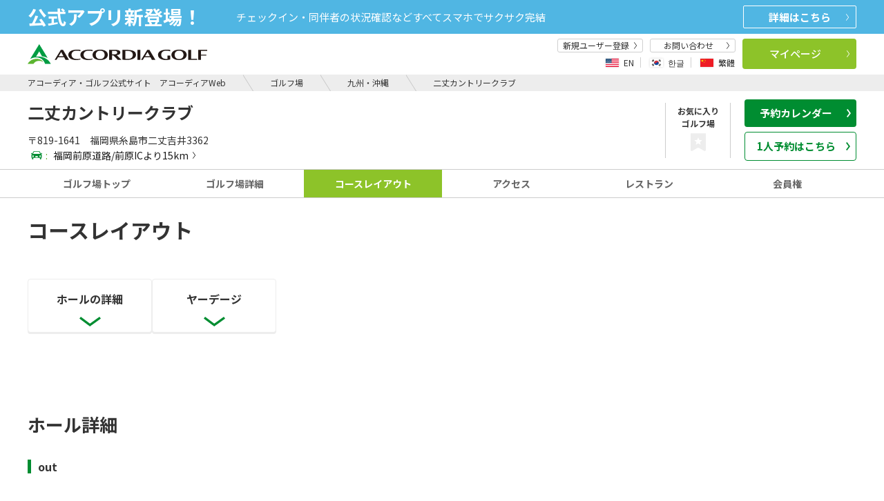

--- FILE ---
content_type: text/html;charset=UTF-8
request_url: https://reserve.accordiagolf.com/golfCourse/fukuoka/nijo/layout
body_size: 313301
content:























<!DOCTYPE html>
<html lang="ja">













<head>
	




















 
 
<script>


	
	
		
	









</script>
 <!-- Google Tag Manager -->
<script>(function(w,d,s,l,i){w[l]=w[l]||[];w[l].push({'gtm.start':
new Date().getTime(),event:'gtm.js'});var f=d.getElementsByTagName(s)[0],
j=d.createElement(s),dl=l!='dataLayer'?'&l='+l:'';j.async=true;j.src=
'//www.googletagmanager.com/gtm.js?id='+i+dl;f.parentNode.insertBefore(j,f);
})(window,document,'script','dataLayer','GTM-NHW3J7');</script>
<!-- End Google Tag Manager -->


	<meta charset="UTF-8">
	<meta http-equiv="X-UA-Compatible" content="IE=edge">
	<meta name="viewport" content="width=device-width">
	<meta name="keywords" content="二丈カントリークラブ,アコーディア,ACCORDIA,ゴルフ,ゴルフ場">
	<meta name="description" content="二丈カントリークラブの魅力的なコースレイアウトとフォトギャラリー。ヤーデージやホール詳細情報もご覧いただけます。ゴルフの美と興奮を体感しよう。">
	<meta name="format-detection" content="telephone=no">
	<meta http-equiv="Content-Type" content="text/html; charset=UTF-8">


<script type="application/ld+json">
{
  "@context": "http://schema.org",
  "@type": "GolfCourse",
  "name": "二丈カントリークラブ",
  "description": "全てのホールから見渡せる美しい玄界灘。トリッキーなコースと難易度の高いグリーン。プレー後は大浴場をお楽しみ下さいませ。",
  "telephone": "092-326-5561",
  "url":"https://reserve.accordiagolf.com/golfCourse/fukuoka/nijo/layout",
  "image": "https://www.accordiagolf.com/assets/include/images/logo_header.svg",
  "address": {
   "@type": "PostalAddress",
    "addressCountry": "JP",
    "postalCode": "819-1641",
    "addressRegion": "福岡県",
    "addressLocality": "糸島市",
    "streetAddress": "二丈吉井3362"
  },
  "paymentAccepted": "・現金・クレジットカード（Visa/Mastercard/JCB/Diners/Amex/銀聯/その他）・電子マネー（PayPay）",
  "openingHoursSpecification": {
    "@type": "OpeningHoursSpecification",
    "opens":"■平日：6:30～　　■土日祝：5:30～【冬季期間】■平日：7:00～■土日祝：7:00～"
  }
}
</script>


	<link rel="canonical" href="https://reserve.accordiagolf.com/golfCourse/fukuoka/nijo/layout">
	
		
		<title>二丈カントリークラブのコースレイアウト・攻略|福岡県糸島市|アコーディア・ゴルフ公式サイト　アコーディアWeb</title>
	

    
	<link href="/assets_r/include/css/jquery-ui.css" rel="stylesheet" type="text/css" />
	<link href="/assets_r/include/css/jquery-ui-datepicker-fix.css" rel="stylesheet" type="text/css" />
	<link href="/assets_r/include/css/slick.css" rel="stylesheet" type="text/css" />
    
	<link href="/assets_r/include/css/font-awesome.css" rel="stylesheet" type="text/css" />
	<link href="/assets_r/include/css/base.css" rel="stylesheet" type="text/css" />
	<link href="/assets_r/include/css/reservation.css?ver=1.0.1" rel="stylesheet" type="text/css" />
	<link href="/renewal/css/ag-common-1.0.5.css" rel="stylesheet" type="text/css" />

	

	




















 
 
<link href="https://fonts.googleapis.com/css2?family=Noto+Sans+JP:wght@400;500;700;900&amp;display=swap" rel="stylesheet">
<link href="https://fonts.googleapis.com/css?family=Poppins:400,600,800&display=swap" rel="stylesheet" />







<script type="text/javascript" src="/assets_r/include/js/jquery-3.6.2.min.js"></script>
<script type="text/javascript" src="/assets_r/include/js/jquery-migrate-1.4.1.min.js"></script>
<script type="text/javascript" src="/assets_r/include/js/slick.js"></script>

<script type="text/javascript" src="/assets_r/include/js/jquery-ui.min.js"></script>
<script type="text/javascript" src="/assets_r/include/js/reservation.min.js?ver=1.0.0"></script>

<script type="text/javascript" src="/pc/js/agweb-api.js" charset="utf-8"></script>

<script type="text/javascript" src="/renewal/js/ag-common-1.0.0.js"></script>


<script type="text/javascript" src="/pc/js/ag-common.js"></script>



	
	<link href="https://www.accordiagolf.com/assets/include/css/globalnavi.css" rel="stylesheet" type="text/css">
<link href="https://www.accordiagolf.com/assets/include/css/base.css" rel="stylesheet" type="text/css">
<script src="https://www.accordiagolf.com/assets/include/js/globalnavi.min.js" type="text/javascript"></script>


<script>
var ACCORDIA_API = {
		loadArea:function (url, area){
			$.ajax({
				  timeout : 1000000
				, type: "GET"
				, dataType: "html"
				, cache: false
				, url: url
				, beforeSend: function(){}
				, success: function(html){
					if (!html) {
						return;
					}
					if (html == null) {
						return;
					}
					if (html.trim() == "") {
						return;
					}

					if(!area) {
						return;
					}
					area.addClass("is-active")
					area.append(html);
				}
				, error : function(XMLHttpRequest, textStatus, errorThrown){

					if (textStatus == 'timeout') {
						console.log("タイムアウトが発生しました");
					}
					else if (errorThrown =='Not Found'){}
					else {
				        var err = "例外処理発生\n";
				        err = err + "XMLHttpRequest : " + XMLHttpRequest.status +"\n";
						err = err + "textStatus     : " + textStatus + "\n";
						err = err + "errorThrown    : " + errorThrown.message + "\n";
						console.log(err);
					}

				}
			});
		}
	}

	$(function(){
		if (!window.agweb_api) {
			return;
		}
		var info = agweb_api.getUserInfo();
		if (info != null) {

			if (info.loginFlg == '1'){
				$(".l-header").addClass("is-login");
				$(".sp-menu").addClass("is-login");
				$(".agweb_name").text(info.userNm);
				$(".agweb_point").text(info.pointBalance);
				$(".agweb_reserve_count").text(info.reserveCount);
			} else {
				$(".l-header").removeClass("is-login");
			}
		}
	});

	var Url = location.href;
	const pathParts = Url.split('/');
	var languagePath = pathParts[3];

	//遷移先（言語キーが英語、韓国語中国語であればボタン押下で遷移先に移動）
	//PC版

	function globalIdFnc() {
		if (languagePath == "en" || languagePath == "ko" || languagePath == "zh-CHT"){
			var baseUrl = "https://guide.accordiagolf.com/form_reserve.html";

			//ゴルフ場IDを取得
			var paraGolfcid = "115";

			//遷移先URL
			var lastUrl = baseUrl + "?golfcId="  + paraGolfcid+ "&la=" + languagePath;
			window.location.href = lastUrl;
		}
	}
</script>

	
		
</head>


<link href="/pc/css/gallery.css" rel="stylesheet" />
<style>
.video-cell,.street-cell {
    position: relative;
    width: 100%;
}
.video-cell:before,.street-cell:before {
    content:"";
    display: block;
    padding-top: 56.25%; /* 高さと幅の比を16:9に固定。9/16*100=56.25 */
}
.youtube,.googleStreet{
    position: absolute;
    top: 0;
    left: 0;
    width: 100%;
    height:100%;
}

</style>
<script>

</script>



	
	
	
	
	
	
	
	
	
	
	

<body class="has-calender pg-home">
















<script>



</script>
<!-- Google Tag Manager -->
<noscript><iframe src="//www.googletagmanager.com/ns.html?id=GTM-NHW3J7"
height="0" width="0" style="display:none;visibility:hidden"></iframe></noscript>
<!-- End Google Tag Manager -->






	


<div class="l-wrapper">

	
	

	
    
        
        
        
        	




















 


<style>
.tab-disabled{
    opacity: 0.4;
    cursor: default;
}

.link-disabled{
	pointer-events:none;
}
@media only screen and (min-width: 1200px), print{
  .m-header-nav__link.tab-disabled:hover:after, .m-header-nav__link.is-active.tab-disabled:after {
	    background-color: transparent;
	}
}
@media only screen and (min-width: 1200px), print{
	.m-header-nav__link:hover, .m-header-nav__link.is-active {
		    color: #646464;
	}
}

</style>





<script>
window.golfcId="115";
$(function(){
	$(".m-favorite").click(function(){
		window.location.href=agweb.getMethodUrl('registFavorites');
	});
});
</script>


<script>
function cancelTabl(thisTab){
	var tab = $(thisTab);
	if (tab.hasClass("tab-disabled")){
		return false;
	}
}
</script>

 













 

<script>
  $(function () {
    if (!window.agweb_api) {
      return;
    }
    var info = agweb_api.getUserInfo();
    if (info != null) {
      if (info.loginFlg == '1') {
        $(".l-header").addClass("is-login");
        $(".sp-menu").addClass("is-login");
        $(".agweb_name").text(info.userNm);
        $(".agweb_point").text(info.pointBalance);
        $(".agweb_reserve_count").text(info.reserveCount);
        $(".agweb_coupon_count").text(info.couponCount);
        $(".coup").addClass("is-login");
      }
      else {
        $(".l-header").removeClass("is-login");
      }
    }
  });
</script>
<script type="text/javascript" src="https://www.accordiagolf.com/assets/include/js/comma.js" charset="utf-8"></script>


<nav id="drawer" class="l-drawer sp-menu -standard js-cmn-drawer u-hidden-pcw" aria-hidden="true" style="display:none;">
    <div class="l-drawer__main">
        <button type="button" class="l-drawer__close js-cmn-drawer-close"></button>
        <div class="l-drawer__head-btns">
            <a href="/" class="l-drawer__main__logo"><img src="https://www.accordiagolf.com/assets/include/images/logo_main.svg" alt="Accrdia Golf" width="167" height="24"></a>
        </div>
        
        <div class="l-drawer__head-btns">
            <div class="m-lang-link -drawer" id="js-cmn-lang-change">
                <div class="m-lang-link__inner" id="js-cmn-lang-change__modal">
                    <div class="m-lang-link__items" id="js-cmn-lang-change__select-langs">
                        <button type="button" class="m-lang-link__item -lang-en js-cmn-header-modal-open " data-target="modal-lang-change-en" data-lang="en">
                            <span class="m-lang-link__imgbox"><img src="https://www.accordiagolf.com/assets/include/images/header/icon_en.png" alt="" class="m-lang-link__img"></span>
                            <span class="m-lang-link__name">EN</span>
                        </button>
                        <button type="button" class="m-lang-link__item -lang-ko js-cmn-header-modal-open" data-target="modal-lang-change-ko" data-lang="ko">
                            <span class="m-lang-link__imgbox"><img src="https://www.accordiagolf.com/assets/include/images/header/icon_ko.png" alt="" class="m-lang-link__img"></span>
                            <span class="m-lang-link__name">한글</span>
                        </button>
                        <button type="button" class="m-lang-link__item -lang-chs js-cmn-header-modal-open " data-target="modal-lang-change-zh" data-lang="zh-CHT">
                            <span class="m-lang-link__imgbox"><img src="https://www.accordiagolf.com/assets/include/images/header/icon_chs.png" alt="" class="m-lang-link__img"></span>
                            <span class="m-lang-link__name">繁體</span>
                        </button>
                    </div>
                </div>
            </div>
        </div>
        <div class="l-drawer__login m-login-menu -bg-gray -sp-menu u-pl10 u-pr10">
            <div class="m-login-menu__name"><span class="m-login-menu__name-em -bold agweb_name"></span>様</div>
            <div class="m-login-menu__unit">
                <div class="m-login-menu__item -half -txt-right u-pr5">
                    <div class="m-login-menu__txt a-badge-cmn -green -standard"><span class="agweb_point"></span>
                        <p class="a-badge-cmn__badge u-ml5">P</p>
                    </div>
                </div>
                <div class="m-login-menu__item u-pr5">
                    <div class="m-login-menu__txt a-badge-cmn -red -standard">クーポン<span class="a-badge-cmn__badge agweb_coupon_count"></span></div>
                </div>
                <div class="m-login-menu__item">
                    <div class="m-login-menu__txt a-badge-cmn -red -standard">ご予約<span class="a-badge-cmn__badge agweb_reserve_count"></span></div>
                </div>
            </div>
        </div>

        <ul class="l-drawer__list">
            <li class="l-drawer__list__item -col1">
                <a href="https://reserve.accordiagolf.com/sps/userRegistSPS/" class="l-drawer__list__item__link">
                    新規ユーザー登録
                </a>
            </li>
        </ul>
        <div class="l-drawer__middle">
            <div class="l-drawer__middle__btns u-mt15">
                <a href="javascript:void(0);" class="a-btn-cmn -orange -size-md-26 -arrow-right -fw-500 -block u-mr5 js-cmn-reserve-menu-btn-sp">予約
                    <svg xmlns="http://www.w3.org/2000/svg" viewBox="0 0 8.367 20.539" class="a-btn-cmn__arrow">
                        <path d="M-2737.993-1255.1l-7.341,9.783,7.341,10.164" transform="translate(-2737.588 -1234.861) rotate(180)" fill="none"></path>
                    </svg>
                </a>
                <a href="https://reserve.accordiagolf.com/reserveStateList/" class="a-btn-cmn -lightgreen-02 -size-md-26 -arrow-right -fw-500 -block u-ml5">マイページ
                    <svg xmlns="http://www.w3.org/2000/svg" viewBox="0 0 8.367 20.539" class="a-btn-cmn__arrow">
                        <path d="M-2737.993-1255.1l-7.341,9.783,7.341,10.164" transform="translate(-2737.588 -1234.861) rotate(180)" fill="none"></path>
                    </svg>
                </a>
            </div>
        </div>
        <div class="l-drawer__content u-mt15">
            <div class="l-drawer__menu">
                <ul class="menu" id="drawer-menu">
                    <li class="menu-item -gc"><a href="https://reserve.accordiagolf.com/golfCourseList/">ゴルフ場</a></li>
                    <li class="menu-item -grand"><a href="https://www.accordiagolf.com/grand/">GRAND</a></li>
                    <li class="menu-item -practice"><a href="https://sp.agweb.cc/range/" target="_blank">練習場・スクール</a></li>
                    <li class="menu-item -member"><a href="https://www.accordiagolf.com/sp/membership/">会員権</a></li>
                    <li class="menu-item -point"><a href="https://www.accordiagolf.com/sp/point/">ポイントカード</a></li>
                </ul>
            </div>
        </div>
        <div class="l-drawer__contact u-mt15 u-ml10 u-mr10">
            <a href="https://faq.accordiagolf.com/" class="a-btn-cmn -border-rounded">お問い合わせ
                <svg xmlns="http://www.w3.org/2000/svg" width="4" height="9" class="a-btn-cmn__arrow">
                    <path fill="none" d="m.418 9.274 3-4.414-3-4.586" data-name="パス 64063" />
                </svg>
            </a>
        </div>
    </div>
</nav>

<div class="l-drawer__shade -standard-shade u-hidden-pcw js-cmn-drawer-close js-cmn-drawer__shade" style="display:none;"></div>



<!--オンライン予約のSPメニュー-->
<div class="o-menu -sp -scroll js-cmn-reserve-menu u-hidden-pcw">
  <div class="m-menu -start">
    <div class="m-menu__inner">
      <span class="m-menu__txt">予約</span>
      <button class="m-menu__close js-cmn-reserve-menu-close-sp"><img src="/assets/include/images/close_white_2.svg" alt="閉じる" aria-label="close" class="m-menu__close__icon"></button>
    </div>
  </div>
  <div class="o-online -normal -sp-drawer">
    <div class="o-tab-cmn js-cmn-tab-rv o-online__wrap -low -normal">

      <div class="o-tab-cmn__inner -search -border-none">
        <!--sp予約選択タブ-->
        <ul class="o-online__tab m-tab-list-cmn -sp u-mt20 u-mb20" role="tablist">
          <li class="o-online__tab__item m-tab-list-cmn__item is-active" role="tab">
            <a href="#tab-plan-sp2" class="m-tab-list-cmn__link is-active js-cmn-tab-rv__item is-active"><span>通常予約</span></a>
          </li>
          <li class="o-online__tab__item m-tab-list-cmn__item" role="tab">
            <a href="#tab-one-sp2" class="m-tab-list-cmn__link js-cmn-tab-rv__item"><span>1人予約</span></a>
          </li>
          <li class="o-online__tab__item m-tab-list-cmn__item" role="tab">
            <a href="#tab-withgolf-sp2" class="m-tab-list-cmn__link js-cmn-tab-rv__item"><span>withGolf</span></a>
          </li>
        </ul>

        <!-- sp検索窓 -->
        <!-- sp通常プラン検索窓 -->
        <div id="tab-plan-sp2"
          class="o-online__panel-sp o-tab-cmn__panel -reserve-menu is-active js-cmn-tab-rv__panel js-cmn-area-wrapper"
          role="tabpanel" aria-hidden="false">
          <div id="planSearch-cmn-normalSP" class="js-cmn-suggest" data-source-url="https://reserve.accordiagolf.com/api/golfc/listJson">
            <input type="hidden" name="selectedPrefs" value="" class="js-cmn-suggest__prefs js-cmn-area-online__prefs">
            <div class="m-input-icon-cmn -area">
              <input type="text"
                class="a-form-txt-cmn -arrow-black -online-reserve -underline -menu-input -has-icon -top-line js-cmn-area-select-sp js-cmn-area-online-input js-cmn-area-online-input-plan"
                placeholder="エリア/都道府県" name="area[]" readonly="readonly" />
            </div>
            <div class="o-online__area-list-sp js-cmn-area-sp js-cmn-reserve-menu-window-sp js-cmn-area-checked">
              <div class="m-menu -plan-area">
                <button class="m-menu__back js-cmn-reserve-menu-back"><svg xmlns="http://www.w3.org/2000/svg" width="7"
                    height="16">
                    <path fill="#fff" d="m5.997 16.004-6-8.148 6-7.852 1.015.768-5.425 7.095 5.432 7.381Z"
                      data-name="パス 56480" />
                  </svg>
                </button>
                <span class="m-menu__txt">場所を絞り込む</span>
                <button class="m-menu__close js-cmn-reserve-menu-close-sp"><img
                    src="/assets/include/images/close_white_2.svg" alt="閉じる" aria-label="close"
                    class="m-menu__close__icon"></button>
              </div>
              <div class="o-online__area-list-sp__clear m-menu-clear">
                <div class="m-menu-clear__txt">複数選択可</div>
                <button type="button" name="area[]" class="m-menu-clear__btn a-btn-cmn js-cmn-area-pref-clear -clear2">クリア</button>
              </div>
              <div class="o-select-area-cmn">
                <div class="o-select-area-cmn__main">
                  <div class="m-acc-incheck-cmn -normal">
                    <div class="m-acc-incheck-cmn__inner">
                      
                      <div class="m-acc-incheck-cmn__inner__box">
                        <label class="m-acc-incheck-cmn__inner__box__check a-form-check-cmn -area-search js-cmn-area-online-area-list" aria-label="北海道・東北すべて"><input type="checkbox"
                            name="area[]" value="北海道・東北すべて" data-area-area="1" class="a-form-check-cmn__input js-cmn-area-sp-area js-cmn-area-unit-checked" /><span
                            class="a-form-check-cmn__mark u-mr10"></span>
                        </label>
                        <div class="m-acc-incheck-cmn__ttl js-cmn-acc">
                          <span class="m-acc-incheck-cmn__ttl__label">北海道・東北すべて</span>
                        </div>
                        <div class="m-acc-incheck-cmn__cont">
                          <ul class="m-acc-incheck-cmn__list js-cmn-area-online-pref-list u-mb10">
                            
                            <li class="m-acc-incheck-cmn__item">
                              <label class="m-acc-incheck-cmn__item__check a-form-check-cmn -area-search"><input type="checkbox"
                                  name="pref[]" value="北海道" data-area-area="1" data-area-pref="1"
                                  class="a-form-check-cmn__input" /><span class="a-form-check-cmn__mark u-mr10"></span>
                                北海道</label>
                            </li>
                            
                            <li class="m-acc-incheck-cmn__item">
                              <label class="m-acc-incheck-cmn__item__check a-form-check-cmn -area-search"><input type="checkbox"
                                  name="pref[]" value="宮城県" data-area-area="1" data-area-pref="4"
                                  class="a-form-check-cmn__input" /><span class="a-form-check-cmn__mark u-mr10"></span>
                                宮城県</label>
                            </li>
                            
                            <li class="m-acc-incheck-cmn__item">
                              <label class="m-acc-incheck-cmn__item__check a-form-check-cmn -area-search"><input type="checkbox"
                                  name="pref[]" value="山形県" data-area-area="1" data-area-pref="6"
                                  class="a-form-check-cmn__input" /><span class="a-form-check-cmn__mark u-mr10"></span>
                                山形県</label>
                            </li>
                            
                            <li class="m-acc-incheck-cmn__item">
                              <label class="m-acc-incheck-cmn__item__check a-form-check-cmn -area-search"><input type="checkbox"
                                  name="pref[]" value="福島県" data-area-area="1" data-area-pref="7"
                                  class="a-form-check-cmn__input" /><span class="a-form-check-cmn__mark u-mr10"></span>
                                福島県</label>
                            </li>
                            
                          </ul>
                        </div>
                      </div>
                      
                      <div class="m-acc-incheck-cmn__inner__box">
                        <label class="m-acc-incheck-cmn__inner__box__check a-form-check-cmn -area-search js-cmn-area-online-area-list" aria-label="関東・甲信越すべて"><input type="checkbox"
                            name="area[]" value="関東・甲信越すべて" data-area-area="2" class="a-form-check-cmn__input js-cmn-area-sp-area js-cmn-area-unit-checked" /><span
                            class="a-form-check-cmn__mark u-mr10"></span>
                        </label>
                        <div class="m-acc-incheck-cmn__ttl js-cmn-acc">
                          <span class="m-acc-incheck-cmn__ttl__label">関東・甲信越すべて</span>
                        </div>
                        <div class="m-acc-incheck-cmn__cont">
                          <ul class="m-acc-incheck-cmn__list js-cmn-area-online-pref-list u-mb10">
                            
                            <li class="m-acc-incheck-cmn__item">
                              <label class="m-acc-incheck-cmn__item__check a-form-check-cmn -area-search"><input type="checkbox"
                                  name="pref[]" value="茨城県" data-area-area="2" data-area-pref="8"
                                  class="a-form-check-cmn__input" /><span class="a-form-check-cmn__mark u-mr10"></span>
                                茨城県</label>
                            </li>
                            
                            <li class="m-acc-incheck-cmn__item">
                              <label class="m-acc-incheck-cmn__item__check a-form-check-cmn -area-search"><input type="checkbox"
                                  name="pref[]" value="栃木県" data-area-area="2" data-area-pref="9"
                                  class="a-form-check-cmn__input" /><span class="a-form-check-cmn__mark u-mr10"></span>
                                栃木県</label>
                            </li>
                            
                            <li class="m-acc-incheck-cmn__item">
                              <label class="m-acc-incheck-cmn__item__check a-form-check-cmn -area-search"><input type="checkbox"
                                  name="pref[]" value="群馬県" data-area-area="2" data-area-pref="10"
                                  class="a-form-check-cmn__input" /><span class="a-form-check-cmn__mark u-mr10"></span>
                                群馬県</label>
                            </li>
                            
                            <li class="m-acc-incheck-cmn__item">
                              <label class="m-acc-incheck-cmn__item__check a-form-check-cmn -area-search"><input type="checkbox"
                                  name="pref[]" value="埼玉県" data-area-area="2" data-area-pref="11"
                                  class="a-form-check-cmn__input" /><span class="a-form-check-cmn__mark u-mr10"></span>
                                埼玉県</label>
                            </li>
                            
                            <li class="m-acc-incheck-cmn__item">
                              <label class="m-acc-incheck-cmn__item__check a-form-check-cmn -area-search"><input type="checkbox"
                                  name="pref[]" value="千葉県" data-area-area="2" data-area-pref="12"
                                  class="a-form-check-cmn__input" /><span class="a-form-check-cmn__mark u-mr10"></span>
                                千葉県</label>
                            </li>
                            
                            <li class="m-acc-incheck-cmn__item">
                              <label class="m-acc-incheck-cmn__item__check a-form-check-cmn -area-search"><input type="checkbox"
                                  name="pref[]" value="東京都" data-area-area="2" data-area-pref="13"
                                  class="a-form-check-cmn__input" /><span class="a-form-check-cmn__mark u-mr10"></span>
                                東京都</label>
                            </li>
                            
                            <li class="m-acc-incheck-cmn__item">
                              <label class="m-acc-incheck-cmn__item__check a-form-check-cmn -area-search"><input type="checkbox"
                                  name="pref[]" value="神奈川県" data-area-area="2" data-area-pref="14"
                                  class="a-form-check-cmn__input" /><span class="a-form-check-cmn__mark u-mr10"></span>
                                神奈川県</label>
                            </li>
                            
                            <li class="m-acc-incheck-cmn__item">
                              <label class="m-acc-incheck-cmn__item__check a-form-check-cmn -area-search"><input type="checkbox"
                                  name="pref[]" value="新潟県" data-area-area="2" data-area-pref="15"
                                  class="a-form-check-cmn__input" /><span class="a-form-check-cmn__mark u-mr10"></span>
                                新潟県</label>
                            </li>
                            
                            <li class="m-acc-incheck-cmn__item">
                              <label class="m-acc-incheck-cmn__item__check a-form-check-cmn -area-search"><input type="checkbox"
                                  name="pref[]" value="山梨県" data-area-area="2" data-area-pref="19"
                                  class="a-form-check-cmn__input" /><span class="a-form-check-cmn__mark u-mr10"></span>
                                山梨県</label>
                            </li>
                            
                            <li class="m-acc-incheck-cmn__item">
                              <label class="m-acc-incheck-cmn__item__check a-form-check-cmn -area-search"><input type="checkbox"
                                  name="pref[]" value="静岡県" data-area-area="2" data-area-pref="22"
                                  class="a-form-check-cmn__input" /><span class="a-form-check-cmn__mark u-mr10"></span>
                                静岡県</label>
                            </li>
                            
                          </ul>
                        </div>
                      </div>
                      
                      <div class="m-acc-incheck-cmn__inner__box">
                        <label class="m-acc-incheck-cmn__inner__box__check a-form-check-cmn -area-search js-cmn-area-online-area-list" aria-label="中部・東海・北陸すべて"><input type="checkbox"
                            name="area[]" value="中部・東海・北陸すべて" data-area-area="3" class="a-form-check-cmn__input js-cmn-area-sp-area js-cmn-area-unit-checked" /><span
                            class="a-form-check-cmn__mark u-mr10"></span>
                        </label>
                        <div class="m-acc-incheck-cmn__ttl js-cmn-acc">
                          <span class="m-acc-incheck-cmn__ttl__label">中部・東海・北陸すべて</span>
                        </div>
                        <div class="m-acc-incheck-cmn__cont">
                          <ul class="m-acc-incheck-cmn__list js-cmn-area-online-pref-list u-mb10">
                            
                            <li class="m-acc-incheck-cmn__item">
                              <label class="m-acc-incheck-cmn__item__check a-form-check-cmn -area-search"><input type="checkbox"
                                  name="pref[]" value="愛知県" data-area-area="3" data-area-pref="23"
                                  class="a-form-check-cmn__input" /><span class="a-form-check-cmn__mark u-mr10"></span>
                                愛知県</label>
                            </li>
                            
                            <li class="m-acc-incheck-cmn__item">
                              <label class="m-acc-incheck-cmn__item__check a-form-check-cmn -area-search"><input type="checkbox"
                                  name="pref[]" value="三重県" data-area-area="3" data-area-pref="24"
                                  class="a-form-check-cmn__input" /><span class="a-form-check-cmn__mark u-mr10"></span>
                                三重県</label>
                            </li>
                            
                            <li class="m-acc-incheck-cmn__item">
                              <label class="m-acc-incheck-cmn__item__check a-form-check-cmn -area-search"><input type="checkbox"
                                  name="pref[]" value="岐阜県" data-area-area="3" data-area-pref="21"
                                  class="a-form-check-cmn__input" /><span class="a-form-check-cmn__mark u-mr10"></span>
                                岐阜県</label>
                            </li>
                            
                            <li class="m-acc-incheck-cmn__item">
                              <label class="m-acc-incheck-cmn__item__check a-form-check-cmn -area-search"><input type="checkbox"
                                  name="pref[]" value="石川県" data-area-area="3" data-area-pref="17"
                                  class="a-form-check-cmn__input" /><span class="a-form-check-cmn__mark u-mr10"></span>
                                石川県</label>
                            </li>
                            
                            <li class="m-acc-incheck-cmn__item">
                              <label class="m-acc-incheck-cmn__item__check a-form-check-cmn -area-search"><input type="checkbox"
                                  name="pref[]" value="福井県" data-area-area="3" data-area-pref="18"
                                  class="a-form-check-cmn__input" /><span class="a-form-check-cmn__mark u-mr10"></span>
                                福井県</label>
                            </li>
                            
                          </ul>
                        </div>
                      </div>
                      
                      <div class="m-acc-incheck-cmn__inner__box">
                        <label class="m-acc-incheck-cmn__inner__box__check a-form-check-cmn -area-search js-cmn-area-online-area-list" aria-label="近畿すべて"><input type="checkbox"
                            name="area[]" value="近畿すべて" data-area-area="4" class="a-form-check-cmn__input js-cmn-area-sp-area js-cmn-area-unit-checked" /><span
                            class="a-form-check-cmn__mark u-mr10"></span>
                        </label>
                        <div class="m-acc-incheck-cmn__ttl js-cmn-acc">
                          <span class="m-acc-incheck-cmn__ttl__label">近畿すべて</span>
                        </div>
                        <div class="m-acc-incheck-cmn__cont">
                          <ul class="m-acc-incheck-cmn__list js-cmn-area-online-pref-list u-mb10">
                            
                            <li class="m-acc-incheck-cmn__item">
                              <label class="m-acc-incheck-cmn__item__check a-form-check-cmn -area-search"><input type="checkbox"
                                  name="pref[]" value="滋賀県" data-area-area="4" data-area-pref="25"
                                  class="a-form-check-cmn__input" /><span class="a-form-check-cmn__mark u-mr10"></span>
                                滋賀県</label>
                            </li>
                            
                            <li class="m-acc-incheck-cmn__item">
                              <label class="m-acc-incheck-cmn__item__check a-form-check-cmn -area-search"><input type="checkbox"
                                  name="pref[]" value="京都府" data-area-area="4" data-area-pref="26"
                                  class="a-form-check-cmn__input" /><span class="a-form-check-cmn__mark u-mr10"></span>
                                京都府</label>
                            </li>
                            
                            <li class="m-acc-incheck-cmn__item">
                              <label class="m-acc-incheck-cmn__item__check a-form-check-cmn -area-search"><input type="checkbox"
                                  name="pref[]" value="大阪府" data-area-area="4" data-area-pref="27"
                                  class="a-form-check-cmn__input" /><span class="a-form-check-cmn__mark u-mr10"></span>
                                大阪府</label>
                            </li>
                            
                            <li class="m-acc-incheck-cmn__item">
                              <label class="m-acc-incheck-cmn__item__check a-form-check-cmn -area-search"><input type="checkbox"
                                  name="pref[]" value="兵庫県" data-area-area="4" data-area-pref="28"
                                  class="a-form-check-cmn__input" /><span class="a-form-check-cmn__mark u-mr10"></span>
                                兵庫県</label>
                            </li>
                            
                            <li class="m-acc-incheck-cmn__item">
                              <label class="m-acc-incheck-cmn__item__check a-form-check-cmn -area-search"><input type="checkbox"
                                  name="pref[]" value="奈良県" data-area-area="4" data-area-pref="29"
                                  class="a-form-check-cmn__input" /><span class="a-form-check-cmn__mark u-mr10"></span>
                                奈良県</label>
                            </li>
                            
                            <li class="m-acc-incheck-cmn__item">
                              <label class="m-acc-incheck-cmn__item__check a-form-check-cmn -area-search"><input type="checkbox"
                                  name="pref[]" value="和歌山県" data-area-area="4" data-area-pref="30"
                                  class="a-form-check-cmn__input" /><span class="a-form-check-cmn__mark u-mr10"></span>
                                和歌山県</label>
                            </li>
                            
                          </ul>
                        </div>
                      </div>
                      
                      <div class="m-acc-incheck-cmn__inner__box">
                        <label class="m-acc-incheck-cmn__inner__box__check a-form-check-cmn -area-search js-cmn-area-online-area-list" aria-label="中国すべて"><input type="checkbox"
                            name="area[]" value="中国すべて" data-area-area="5" class="a-form-check-cmn__input js-cmn-area-sp-area js-cmn-area-unit-checked" /><span
                            class="a-form-check-cmn__mark u-mr10"></span>
                        </label>
                        <div class="m-acc-incheck-cmn__ttl js-cmn-acc">
                          <span class="m-acc-incheck-cmn__ttl__label">中国すべて</span>
                        </div>
                        <div class="m-acc-incheck-cmn__cont">
                          <ul class="m-acc-incheck-cmn__list js-cmn-area-online-pref-list u-mb10">
                            
                            <li class="m-acc-incheck-cmn__item">
                              <label class="m-acc-incheck-cmn__item__check a-form-check-cmn -area-search"><input type="checkbox"
                                  name="pref[]" value="島根県" data-area-area="5" data-area-pref="32"
                                  class="a-form-check-cmn__input" /><span class="a-form-check-cmn__mark u-mr10"></span>
                                島根県</label>
                            </li>
                            
                            <li class="m-acc-incheck-cmn__item">
                              <label class="m-acc-incheck-cmn__item__check a-form-check-cmn -area-search"><input type="checkbox"
                                  name="pref[]" value="広島県" data-area-area="5" data-area-pref="34"
                                  class="a-form-check-cmn__input" /><span class="a-form-check-cmn__mark u-mr10"></span>
                                広島県</label>
                            </li>
                            
                            <li class="m-acc-incheck-cmn__item">
                              <label class="m-acc-incheck-cmn__item__check a-form-check-cmn -area-search"><input type="checkbox"
                                  name="pref[]" value="山口県" data-area-area="5" data-area-pref="35"
                                  class="a-form-check-cmn__input" /><span class="a-form-check-cmn__mark u-mr10"></span>
                                山口県</label>
                            </li>
                            
                          </ul>
                        </div>
                      </div>
                      
                      <div class="m-acc-incheck-cmn__inner__box">
                        <label class="m-acc-incheck-cmn__inner__box__check a-form-check-cmn -area-search js-cmn-area-online-area-list" aria-label="九州・沖縄すべて"><input type="checkbox"
                            name="area[]" value="九州・沖縄すべて" data-area-area="6" class="a-form-check-cmn__input js-cmn-area-sp-area js-cmn-area-unit-checked" /><span
                            class="a-form-check-cmn__mark u-mr10"></span>
                        </label>
                        <div class="m-acc-incheck-cmn__ttl js-cmn-acc">
                          <span class="m-acc-incheck-cmn__ttl__label">九州・沖縄すべて</span>
                        </div>
                        <div class="m-acc-incheck-cmn__cont">
                          <ul class="m-acc-incheck-cmn__list js-cmn-area-online-pref-list u-mb10">
                            
                            <li class="m-acc-incheck-cmn__item">
                              <label class="m-acc-incheck-cmn__item__check a-form-check-cmn -area-search"><input type="checkbox"
                                  name="pref[]" value="福岡県" data-area-area="6" data-area-pref="40"
                                  class="a-form-check-cmn__input" /><span class="a-form-check-cmn__mark u-mr10"></span>
                                福岡県</label>
                            </li>
                            
                            <li class="m-acc-incheck-cmn__item">
                              <label class="m-acc-incheck-cmn__item__check a-form-check-cmn -area-search"><input type="checkbox"
                                  name="pref[]" value="佐賀県" data-area-area="6" data-area-pref="41"
                                  class="a-form-check-cmn__input" /><span class="a-form-check-cmn__mark u-mr10"></span>
                                佐賀県</label>
                            </li>
                            
                            <li class="m-acc-incheck-cmn__item">
                              <label class="m-acc-incheck-cmn__item__check a-form-check-cmn -area-search"><input type="checkbox"
                                  name="pref[]" value="長崎県" data-area-area="6" data-area-pref="42"
                                  class="a-form-check-cmn__input" /><span class="a-form-check-cmn__mark u-mr10"></span>
                                長崎県</label>
                            </li>
                            
                            <li class="m-acc-incheck-cmn__item">
                              <label class="m-acc-incheck-cmn__item__check a-form-check-cmn -area-search"><input type="checkbox"
                                  name="pref[]" value="熊本県" data-area-area="6" data-area-pref="43"
                                  class="a-form-check-cmn__input" /><span class="a-form-check-cmn__mark u-mr10"></span>
                                熊本県</label>
                            </li>
                            
                            <li class="m-acc-incheck-cmn__item">
                              <label class="m-acc-incheck-cmn__item__check a-form-check-cmn -area-search"><input type="checkbox"
                                  name="pref[]" value="大分県" data-area-area="6" data-area-pref="44"
                                  class="a-form-check-cmn__input" /><span class="a-form-check-cmn__mark u-mr10"></span>
                                大分県</label>
                            </li>
                            
                            <li class="m-acc-incheck-cmn__item">
                              <label class="m-acc-incheck-cmn__item__check a-form-check-cmn -area-search"><input type="checkbox"
                                  name="pref[]" value="宮崎県" data-area-area="6" data-area-pref="45"
                                  class="a-form-check-cmn__input" /><span class="a-form-check-cmn__mark u-mr10"></span>
                                宮崎県</label>
                            </li>
                            
                            <li class="m-acc-incheck-cmn__item">
                              <label class="m-acc-incheck-cmn__item__check a-form-check-cmn -area-search"><input type="checkbox"
                                  name="pref[]" value="鹿児島県" data-area-area="6" data-area-pref="46"
                                  class="a-form-check-cmn__input" /><span class="a-form-check-cmn__mark u-mr10"></span>
                                鹿児島県</label>
                            </li>
                            
                            <li class="m-acc-incheck-cmn__item">
                              <label class="m-acc-incheck-cmn__item__check a-form-check-cmn -area-search"><input type="checkbox"
                                  name="pref[]" value="沖縄県" data-area-area="6" data-area-pref="47"
                                  class="a-form-check-cmn__input" /><span class="a-form-check-cmn__mark u-mr10"></span>
                                沖縄県</label>
                            </li>
                            
                          </ul>
                        </div>
                      </div>
                      
                    </div>
                  </div>
                </div>
                <div class="o-select-area-cmn__bottom m-anchor-cmn -flex -online u-hidden-pcw">
                  <button type="reset" class="a-btn-cmn -arrow-right -block -border-green -online u-mr15 js-cmn-area-pref-clear">キャンセル</button>
                  <button class="a-btn-cmn -arrow-right -on-off -size-md-26-2 -block js-cmn-area-decide-sp js-cmn-set-area is-active">決定</button>
                  <!-- エリア選択後にis-activeクラスが付く -->
                </div>
              </div>
            </div>
            <div class="o-online__date-sp">
              <div class="m-input-icon-cmn -date -sm">
                <input type="text" class="a-form-txt-cmn -arrow-black -online-reserve -underline -menu-input -has-icon js-cmn-play-date_btn_sp" placeholder="2023年10月28日" name="" readonly="readonly" />
                <input type="hidden" class="js-cmn-play-date_btn_date" value="" />
              </div>

            </div>
            <div class="o-online__date-menu-sp js-cmn-play-date_menu_sp js-cmn-reserve-menu-window-sp">
              <div class="m-menu -plan-area">
                <button class="m-menu__back js-cmn-reserve-menu-back"><svg xmlns="http://www.w3.org/2000/svg" width="7"
                    height="16">
                    <path fill="#fff" d="m5.997 16.004-6-8.148 6-7.852 1.015.768-5.425 7.095 5.432 7.381Z"
                      data-name="パス 56480" />
                  </svg>
                </button>
                <span class="m-menu__txt">日付を絞り込む</span>
                <button class="m-menu__close js-cmn-reserve-menu-close-sp"><img
                    src="/assets/include/images/close_white_2.svg" alt="閉じる" aria-label="close"
                    class="m-menu__close__icon"></button>
              </div>
              <div class="o-schedule-cmn o-tab-cmn u-hidden-pcw js-cmn-tab u-mt20 u-pl15 u-pr15">
                <div class="o-schedule-cmn__tab m-tab-list-cmn -calender -has-btn">
                  <div class="m-tab-list-cmn__main">
                    <div class="swiper js-cmn-play-date-tab-carousel">
                      <ul class="swiper-wrapper" role="tablist"></ul>
                    </div>
                    <div class="swiper-button-prev m-tab-list-cmn__btn a-btn -controller -prev"></div>
                    <div class="swiper-button-next m-tab-list-cmn__btn a-btn -controller -next"></div>
                  </div>
                </div>

                <div class="o-schedule-cmn__main"></div>

              </div>
            </div>
            <div class="o-online__refine m-acc-cmn -input-acc">
              <dl class="m-acc-cmn__item">
                <dt class="m-acc-cmn__heading js-cmn-acc">
                  <div class="m-input-icon-cmn -rounded-setting ">
                    <input type="text" class="o-menu__scroll a-form-txt-cmn -online-reserve -underline -menu-input -has-icon js-cmn-acc-btn"
                      placeholder="さらに条件を追加" name="" readonly="readonly" />
                  </div>
                </dt>
                <dd class="m-acc-cmn__cont">
                  <div class="m-acc-cmn__cont__refine">
                    <dl class="m-detailbox -border-bottm u-pt15">
                      <dt>スタート時間</dt>
                      <dd>
                        <ul class="js-cmn-v-select -multi-selectable">
                          <input type="hidden" name="start_time" class="js-cmn-v-select__input" />
                          <li><button
                              class="a-btn-cmn -v-select -narrow js-cmn-v-select__option planSearch-cmn-Time-normalSP-0 planSearch-cmn-Time-normalSP-1 planSearch-cmn-Time-normalSP-2"
                              data-option="6">～6時台</button></li>
                          <li><button class="a-btn-cmn -v-select -narrow js-cmn-v-select__option planSearch-cmn-Time-normalSP-3"
                              data-option="7">7時台</button></li>
                          <li><button class="a-btn-cmn -v-select -narrow js-cmn-v-select__option planSearch-cmn-Time-normalSP-4"
                              data-option="8">8時台</button></li>
                          <li><button class="a-btn-cmn -v-select -narrow js-cmn-v-select__option planSearch-cmn-Time-normalSP-5"
                              data-option="9">9時台</button></li>
                          <li><button class="a-btn-cmn -v-select -narrow js-cmn-v-select__option planSearch-cmn-Time-normalSP-6"
                              data-option="10">10時台</button></li>
                          <li><button
                              class="a-btn-cmn -v-select -narrow js-cmn-v-select__option planSearch-cmn-Time-normalSP-7 planSearch-cmn-Time-normalSP-8 planSearch-cmn-Time-normalSP-9 planSearch-cmn-Time-normalSP-10 planSearch-cmn-Time-normalSP-11 planSearch-cmn-Time-normalSP-12"
                              data-option="11">11時台～</button></li>
                        </ul>
                      </dd>
                      <dt>よく利用される条件</dt>
                      <dd>
                        <ul class="js-cmn-v-select -multi-selectable">
                          <input type="hidden" name="start_time" class="js-cmn-v-select__input" />
                          <li><button class="a-btn-cmn -v-select -narrow js-cmn-v-select__option planSearch-cmn-Style-normalSP-7"
                              data-option="0.5R除く">0.5R除く</button></li>
                          <li><button class="a-btn-cmn -v-select -narrow js-cmn-v-select__option" data-option="食事付">食事付</button>
                          </li>
                          <li><button class="a-btn-cmn -v-select -narrow js-cmn-v-select__option"
                              data-option="キャディ付">キャディ付</button></li>
                          <li><button class="a-btn-cmn -v-select -narrow js-cmn-v-select__option planSearch-cmn-Style-normalSP-0"
                              data-option="2サム保証">2サム保証</button></li>
                          <li><button class="a-btn-cmn -v-select -narrow js-cmn-v-select__option planSearch-cmn-Style-normalSP-9"
                              data-option="3サム保証">3サム保証</button></li>
                          <li><button class="a-btn-cmn -v-select -narrow js-cmn-v-select__option planSearch-cmn-Style-normalSP-14"
                              data-option="得トク1000（翌月ご予約）">得トク1000（翌月ご予約）</button></li>
                          <li><button class="a-btn-cmn -v-select -narrow js-cmn-v-select__option planSearch-cmn-Style-normalSP-15"
                              data-option="早割（翌々月以降のご予約）">早割（翌々月以降のご予約）</button></li>
                          <li><button class="a-btn -v-select js-cmn-v-select__option planSearch-cmn-Style-normalSP-16"
                            data-option="CoolCart">Cool Cart</button></li>
                          <li><button class="a-btn -v-select js-cmn-v-select__option planSearch-cmn-Style-normalSP-17"
                            data-option="ナイトゴルフ">ナイトゴルフ</button></li>
                        </ul>
                      </dd>
                      <dt>プレースタイル</dt>
                      <dd>
                        <ul class="js-cmn-v-select -multi-selectable">
                          <input type="hidden" name="start_time" class="js-cmn-v-select__input" />
                          <li><button class="a-btn-cmn -v-select -narrow js-cmn-v-select__option planSearch-cmn-Style-normalSP-12"
                              data-option="一人からでも予約可">一人からでも予約可</button></li>
                          <li><button class="a-btn-cmn -v-select -narrow js-cmn-v-select__option"
                              data-option="午前スループレー">午前スループレー</button></li>
                          <li><button class="a-btn-cmn -v-select -narrow js-cmn-v-select__option planSearch-cmn-Style-normalSP-11"
                              data-option="午後スループレー">午後スループレー</button></li>
                          <li><button class="a-btn-cmn -v-select -narrow js-cmn-v-select__option planSearch-cmn-Style-normalSP-4"
                              data-option="宿泊付">宿泊付</button></li>
                          <li><button class="a-btn-cmn -v-select -narrow js-cmn-v-select__option planSearch-cmn-Style-normalSP-6"
                              data-option="レッスン">レッスン</button></li>
                          <li><button class="a-btn-cmn -v-select -narrow js-cmn-v-select__option planSearch-cmn-Style-normalSP-8"
                              data-option="オープンコンペ">オープンコンペ</button></li>
                          <li><button class="a-btn-cmn -v-select -narrow js-cmn-v-select__option planSearch-cmn-Style-normalSP-13"
                              data-option="ロングランコンペ">ロングランコンペ</button></li>
                          <li><button class="a-btn-cmn -v-select -narrow js-cmn-v-select__option planSearch-cmn-Style-normalSP-5"
                              data-option="1.5R可能">1.5R可能</button></li>
                          <li><button class="a-btn-cmn -v-select -narrow js-cmn-v-select__option planSearch-cmn-Style-normalSP-3"
                              data-option="乗用カート付">乗用カート付</button></li>
                        </ul>
                      </dd>
                      <dt>料金</dt>
                      <dd>
                        <ul>
                          <li date-select="price1">
                            <select name="" id="planSearch-cmn-min-normalSP">
                              <option value="">下限なし</option>
                              <option value="5000">5,000円</option>
                              <option value="8000">8,000円</option>
                              <option value="10000">10,000円</option>
                              <option value="12000">12,000円</option>
                              <option value="15000">15,000円</option>
                              <option value="18000">18,000円</option>
                              <option value="20000">20,000円</option>
                            </select>
                          </li>
                          <li class="nostyle">～</li>
                          <li date-select="price2" class="u-mr0">
                            <select name="" id="planSearch-cmn-max-normalSP">
                              <option value="">上限なし</option>
                              <option value="5000">5,000円</option>
                              <option value="7000">7,000円</option>
                              <option value="10000">10,000円</option>
                              <option value="12000">12,000円</option>
                              <option value="15000">15,000円</option>
                              <option value="17000">17,000円</option>
                              <option value="20000">20,000円</option>
                              <option value="30000">30,000円</option>
                            </select>
                          </li>
                        </ul>
                      </dd>
                      <dt>連続枠</dt>
                      <dd>
                        <ul class="js-cmn-v-select">
                          <input type="hidden" name="start_time" class="js-cmn-v-select__input"
                            id="planSearch-cmn-Ren-normalSP" />
                          <li><button class="a-btn-cmn -v-select -narrow js-cmn-v-select__option" data-option="2">2組</button>
                          </li>
                          <li><button class="a-btn-cmn -v-select -narrow js-cmn-v-select__option" data-option="3">3組</button>
                          </li>
                          <li><button class="a-btn-cmn -v-select -narrow js-cmn-v-select__option" data-option="4">4組</button>
                          </li>
                          <li><button class="a-btn-cmn -v-select -narrow js-cmn-v-select__option" data-option="5">5組</button>
                          </li>
                          <li><button class="a-btn-cmn -v-select -narrow js-cmn-v-select__option" data-option="6">6組</button>
                          </li>
                          <li><button class="a-btn-cmn -v-select -narrow js-cmn-v-select__option" data-option="7">7組</button>
                          </li>
                          <li><button class="a-btn-cmn -v-select -narrow js-cmn-v-select__option" data-option="8">8組～</button>
                          </li>
                        </ul>
                      </dd>
                      <dt>特典</dt>
                      <dd>
                        <ul class="js-cmn-v-select -multi-selectable">
                          <input type="hidden" name="start_time" class="js-cmn-v-select__input" />
                          <li><button class="a-btn-cmn -v-select -narrow js-cmn-v-select__option planSearch-cmn-Special-normalSP-4"
                              data-option="ポイントアッププラン">ポイントアッププラン</button></li>
                          <li><button class="a-btn-cmn -v-select -narrow js-cmn-v-select__option planSearch-cmn-Special-normalSP-0"
                              data-option="2サム保証＆割増0円">2サム保証＆割増0円</button></li>
                          <li><button class="a-btn-cmn -v-select -narrow js-cmn-v-select__option planSearch-cmn-Special-normalSP-1"
                              data-option="予約者グリーンフィ無料">予約者グリーンフィ無料</button></li>
                          <li><button class="a-btn-cmn -v-select -narrow js-cmn-v-select__option planSearch-cmn-Special-normalSP-2"
                              data-option="プレゼント">プレゼント</button></li>
                          <li><button class="a-btn-cmn -v-select -narrow js-cmn-v-select__option planSearch-cmn-Special-normalSP-3"
                              data-option="レディース特典">レディース特典</button></li>
                        </ul>
                      </dd>
                      <dt>施設・サービス</dt>
                      <dd>
                        <ul class="js-cmn-v-select -multi-selectable">
                          <input type="hidden" name="start_time" class="js-cmn-v-select__input" />
                          <li><button class="a-btn-cmn -v-select -narrow js-cmn-v-select__option planSearch-cmn-Facil-normalSP-0"
                              data-option="宿泊施設あり">宿泊施設あり</button></li>
                          <li><button class="a-btn-cmn -v-select -narrow js-cmn-v-select__option planSearch-cmn-Facil-normalSP-1"
                              data-option="温泉あり">温泉あり</button></li>
                          <li><button class="a-btn-cmn -v-select -narrow js-cmn-v-select__option planSearch-cmn-Facil-normalSP-2"
                              data-option="練習場あり">練習場あり</button></li>
                        </ul>
                      </dd>
                      <dt>立地</dt>
                      <dd>
                        <ul class="js-cmn-v-select -multi-selectable">
                          <input type="hidden" name="start_time" class="js-cmn-v-select__input" />
                          <li><button class="a-btn-cmn -v-select -narrow js-cmn-v-select__option planSearch-cmn-Location-normalSP-0"
                              data-option="IC近く">IC近く</button></li>
                          <li><button class="a-btn-cmn -v-select -narrow js-cmn-v-select__option planSearch-cmn-Location-normalSP-1"
                              data-option="駅が近い">駅が近い</button></li>
                          <li><button class="a-btn-cmn -v-select -narrow js-cmn-v-select__option planSearch-cmn-Location-normalSP-2"
                              data-option="クラブバス送迎あり">クラブバス送迎あり</button></li>
                        </ul>
                      </dd>
                    </dl>
                  </div>
                </dd>
              </dl>
            </div>

            <div class="o-online__gc-name-sp u-mt15 u-mb15">
              <input type="text" id="planSearch-cmn-GName-normalSP" class="a-btn-cmn -course-area -gc-name -wwwtop -sp-high -block js-cmn-suggest__input" placeholder="ゴルフ場名（指定なし）" autocomplete="off">
              <ul class="o-online__gc-suggestions js-cmn-suggest__candidates"></ul>
            </div>            

            <div class="o-online__btn">
              <button type="button"
                class="planSearch-cmn-Submit-normalSP o-online__btn__btn a-btn-cmn -green -search-img -wwwtop -online-search -light-shadow"><img
                  src="/assets/include/images/icon_search.svg" alt="" width="16" height="16"
                  class="a-btn-cmn__img u-mr5" />この条件で検索</button>
            </div>


          </div>
        </div>

        <!-- sp一人予約検索窓 -->
        <div id="tab-one-sp2" class="o-online__panel-sp o-tab-cmn__panel -reserve-menu js-cmn-tab-rv__panel js-cmn-area-wrapper"
          role="tabpanel" aria-hidden="false">
          <div id="planSearch-cmn-oneSP" class="js-cmn-suggest" data-source-url="https://reserve.accordiagolf.com/api/golfc/listJson">
            <input type="hidden" name="selectedPrefs" value="" class="js-cmn-suggest__prefs js-cmn-area-online__prefs">
            <div class="m-input-icon-cmn -area">
              <input type="text"
                class="a-form-txt-cmn -arrow-black -online-reserve -underline -menu-input -has-icon -top-line js-cmn-area-select-sp"
                placeholder="エリア/都道府県" name="area[]" readonly="readonly" />
            </div>
            <div class="o-online__area-list-sp js-cmn-area-sp js-cmn-reserve-menu-window-sp js-cmn-area-checked">
              <div class="m-menu -one-area">
                <button class="m-menu__back js-cmn-reserve-menu-back"><svg xmlns="http://www.w3.org/2000/svg" width="7"
                    height="16">
                    <path fill="#fff" d="m5.997 16.004-6-8.148 6-7.852 1.015.768-5.425 7.095 5.432 7.381Z"
                      data-name="パス 56480" />
                  </svg>
                </button>
                <span class="m-menu__txt">場所を絞り込む</span>
                <button class="m-menu__close js-cmn-reserve-menu-close-sp"><img
                    src="/assets/include/images/close_white_2.svg" alt="閉じる" aria-label="close"
                    class="m-menu__close__icon"></button>
              </div>
              <div class="o-online__area-list-sp__clear m-menu-clear">
                <div class="m-menu-clear__txt">複数選択可</div>
                <button type="reset" name="area[]" class="m-menu-clear__btn a-btn-cmn -clear2">クリア</button>
              </div>
              <div class="o-select-area-cmn">
                <div class="o-select-area-cmn__main">
                  <div class="m-acc-incheck-cmn -normal">
                    <div class="m-acc-incheck-cmn__inner">
                      
                      <div class="m-acc-incheck-cmn__inner__box">
                        <label class="m-acc-incheck-cmn__inner__box__check a-form-check-cmn -area-search js-cmn-area-online-area-list" aria-label="北海道・東北すべて"><input type="checkbox"
                            name="area[]" value="北海道・東北すべて" data-area-area="1" class="a-form-check-cmn__input js-cmn-area-sp-area js-cmn-area-unit-checked" /><span
                            class="a-form-check-cmn__mark u-mr10"></span>
                        </label>
                        <div class="m-acc-incheck-cmn__ttl js-cmn-acc">
                          <span class="m-acc-incheck-cmn__ttl__label">北海道・東北すべて</span>
                        </div>
                        <div class="m-acc-incheck-cmn__cont">
                          <ul class="m-acc-incheck-cmn__list js-cmn-area-online-pref-list u-mb10">
                            
                            <li class="m-acc-incheck-cmn__item">
                              <label class="m-acc-incheck-cmn__item__check a-form-check-cmn -area-search"><input type="checkbox"
                                  name="pref[]" value="北海道" data-area-area="1" data-area-pref="1"
                                  class="a-form-check-cmn__input" /><span class="a-form-check-cmn__mark u-mr10"></span>
                                北海道</label>
                            </li>
                            
                            <li class="m-acc-incheck-cmn__item">
                              <label class="m-acc-incheck-cmn__item__check a-form-check-cmn -area-search"><input type="checkbox"
                                  name="pref[]" value="宮城県" data-area-area="1" data-area-pref="4"
                                  class="a-form-check-cmn__input" /><span class="a-form-check-cmn__mark u-mr10"></span>
                                宮城県</label>
                            </li>
                            
                            <li class="m-acc-incheck-cmn__item">
                              <label class="m-acc-incheck-cmn__item__check a-form-check-cmn -area-search"><input type="checkbox"
                                  name="pref[]" value="山形県" data-area-area="1" data-area-pref="6"
                                  class="a-form-check-cmn__input" /><span class="a-form-check-cmn__mark u-mr10"></span>
                                山形県</label>
                            </li>
                            
                            <li class="m-acc-incheck-cmn__item">
                              <label class="m-acc-incheck-cmn__item__check a-form-check-cmn -area-search"><input type="checkbox"
                                  name="pref[]" value="福島県" data-area-area="1" data-area-pref="7"
                                  class="a-form-check-cmn__input" /><span class="a-form-check-cmn__mark u-mr10"></span>
                                福島県</label>
                            </li>
                            
                          </ul>
                        </div>
                      </div>
                      
                      <div class="m-acc-incheck-cmn__inner__box">
                        <label class="m-acc-incheck-cmn__inner__box__check a-form-check-cmn -area-search js-cmn-area-online-area-list" aria-label="関東・甲信越すべて"><input type="checkbox"
                            name="area[]" value="関東・甲信越すべて" data-area-area="2" class="a-form-check-cmn__input js-cmn-area-sp-area js-cmn-area-unit-checked" /><span
                            class="a-form-check-cmn__mark u-mr10"></span>
                        </label>
                        <div class="m-acc-incheck-cmn__ttl js-cmn-acc">
                          <span class="m-acc-incheck-cmn__ttl__label">関東・甲信越すべて</span>
                        </div>
                        <div class="m-acc-incheck-cmn__cont">
                          <ul class="m-acc-incheck-cmn__list js-cmn-area-online-pref-list u-mb10">
                            
                            <li class="m-acc-incheck-cmn__item">
                              <label class="m-acc-incheck-cmn__item__check a-form-check-cmn -area-search"><input type="checkbox"
                                  name="pref[]" value="茨城県" data-area-area="2" data-area-pref="8"
                                  class="a-form-check-cmn__input" /><span class="a-form-check-cmn__mark u-mr10"></span>
                                茨城県</label>
                            </li>
                            
                            <li class="m-acc-incheck-cmn__item">
                              <label class="m-acc-incheck-cmn__item__check a-form-check-cmn -area-search"><input type="checkbox"
                                  name="pref[]" value="栃木県" data-area-area="2" data-area-pref="9"
                                  class="a-form-check-cmn__input" /><span class="a-form-check-cmn__mark u-mr10"></span>
                                栃木県</label>
                            </li>
                            
                            <li class="m-acc-incheck-cmn__item">
                              <label class="m-acc-incheck-cmn__item__check a-form-check-cmn -area-search"><input type="checkbox"
                                  name="pref[]" value="群馬県" data-area-area="2" data-area-pref="10"
                                  class="a-form-check-cmn__input" /><span class="a-form-check-cmn__mark u-mr10"></span>
                                群馬県</label>
                            </li>
                            
                            <li class="m-acc-incheck-cmn__item">
                              <label class="m-acc-incheck-cmn__item__check a-form-check-cmn -area-search"><input type="checkbox"
                                  name="pref[]" value="埼玉県" data-area-area="2" data-area-pref="11"
                                  class="a-form-check-cmn__input" /><span class="a-form-check-cmn__mark u-mr10"></span>
                                埼玉県</label>
                            </li>
                            
                            <li class="m-acc-incheck-cmn__item">
                              <label class="m-acc-incheck-cmn__item__check a-form-check-cmn -area-search"><input type="checkbox"
                                  name="pref[]" value="千葉県" data-area-area="2" data-area-pref="12"
                                  class="a-form-check-cmn__input" /><span class="a-form-check-cmn__mark u-mr10"></span>
                                千葉県</label>
                            </li>
                            
                            <li class="m-acc-incheck-cmn__item">
                              <label class="m-acc-incheck-cmn__item__check a-form-check-cmn -area-search"><input type="checkbox"
                                  name="pref[]" value="東京都" data-area-area="2" data-area-pref="13"
                                  class="a-form-check-cmn__input" /><span class="a-form-check-cmn__mark u-mr10"></span>
                                東京都</label>
                            </li>
                            
                            <li class="m-acc-incheck-cmn__item">
                              <label class="m-acc-incheck-cmn__item__check a-form-check-cmn -area-search"><input type="checkbox"
                                  name="pref[]" value="神奈川県" data-area-area="2" data-area-pref="14"
                                  class="a-form-check-cmn__input" /><span class="a-form-check-cmn__mark u-mr10"></span>
                                神奈川県</label>
                            </li>
                            
                            <li class="m-acc-incheck-cmn__item">
                              <label class="m-acc-incheck-cmn__item__check a-form-check-cmn -area-search"><input type="checkbox"
                                  name="pref[]" value="新潟県" data-area-area="2" data-area-pref="15"
                                  class="a-form-check-cmn__input" /><span class="a-form-check-cmn__mark u-mr10"></span>
                                新潟県</label>
                            </li>
                            
                            <li class="m-acc-incheck-cmn__item">
                              <label class="m-acc-incheck-cmn__item__check a-form-check-cmn -area-search"><input type="checkbox"
                                  name="pref[]" value="山梨県" data-area-area="2" data-area-pref="19"
                                  class="a-form-check-cmn__input" /><span class="a-form-check-cmn__mark u-mr10"></span>
                                山梨県</label>
                            </li>
                            
                            <li class="m-acc-incheck-cmn__item">
                              <label class="m-acc-incheck-cmn__item__check a-form-check-cmn -area-search"><input type="checkbox"
                                  name="pref[]" value="静岡県" data-area-area="2" data-area-pref="22"
                                  class="a-form-check-cmn__input" /><span class="a-form-check-cmn__mark u-mr10"></span>
                                静岡県</label>
                            </li>
                            
                          </ul>
                        </div>
                      </div>
                      
                      <div class="m-acc-incheck-cmn__inner__box">
                        <label class="m-acc-incheck-cmn__inner__box__check a-form-check-cmn -area-search js-cmn-area-online-area-list" aria-label="中部・東海・北陸すべて"><input type="checkbox"
                            name="area[]" value="中部・東海・北陸すべて" data-area-area="3" class="a-form-check-cmn__input js-cmn-area-sp-area js-cmn-area-unit-checked" /><span
                            class="a-form-check-cmn__mark u-mr10"></span>
                        </label>
                        <div class="m-acc-incheck-cmn__ttl js-cmn-acc">
                          <span class="m-acc-incheck-cmn__ttl__label">中部・東海・北陸すべて</span>
                        </div>
                        <div class="m-acc-incheck-cmn__cont">
                          <ul class="m-acc-incheck-cmn__list js-cmn-area-online-pref-list u-mb10">
                            
                            <li class="m-acc-incheck-cmn__item">
                              <label class="m-acc-incheck-cmn__item__check a-form-check-cmn -area-search"><input type="checkbox"
                                  name="pref[]" value="愛知県" data-area-area="3" data-area-pref="23"
                                  class="a-form-check-cmn__input" /><span class="a-form-check-cmn__mark u-mr10"></span>
                                愛知県</label>
                            </li>
                            
                            <li class="m-acc-incheck-cmn__item">
                              <label class="m-acc-incheck-cmn__item__check a-form-check-cmn -area-search"><input type="checkbox"
                                  name="pref[]" value="三重県" data-area-area="3" data-area-pref="24"
                                  class="a-form-check-cmn__input" /><span class="a-form-check-cmn__mark u-mr10"></span>
                                三重県</label>
                            </li>
                            
                            <li class="m-acc-incheck-cmn__item">
                              <label class="m-acc-incheck-cmn__item__check a-form-check-cmn -area-search"><input type="checkbox"
                                  name="pref[]" value="岐阜県" data-area-area="3" data-area-pref="21"
                                  class="a-form-check-cmn__input" /><span class="a-form-check-cmn__mark u-mr10"></span>
                                岐阜県</label>
                            </li>
                            
                            <li class="m-acc-incheck-cmn__item">
                              <label class="m-acc-incheck-cmn__item__check a-form-check-cmn -area-search"><input type="checkbox"
                                  name="pref[]" value="石川県" data-area-area="3" data-area-pref="17"
                                  class="a-form-check-cmn__input" /><span class="a-form-check-cmn__mark u-mr10"></span>
                                石川県</label>
                            </li>
                            
                            <li class="m-acc-incheck-cmn__item">
                              <label class="m-acc-incheck-cmn__item__check a-form-check-cmn -area-search"><input type="checkbox"
                                  name="pref[]" value="福井県" data-area-area="3" data-area-pref="18"
                                  class="a-form-check-cmn__input" /><span class="a-form-check-cmn__mark u-mr10"></span>
                                福井県</label>
                            </li>
                            
                          </ul>
                        </div>
                      </div>
                      
                      <div class="m-acc-incheck-cmn__inner__box">
                        <label class="m-acc-incheck-cmn__inner__box__check a-form-check-cmn -area-search js-cmn-area-online-area-list" aria-label="近畿すべて"><input type="checkbox"
                            name="area[]" value="近畿すべて" data-area-area="4" class="a-form-check-cmn__input js-cmn-area-sp-area js-cmn-area-unit-checked" /><span
                            class="a-form-check-cmn__mark u-mr10"></span>
                        </label>
                        <div class="m-acc-incheck-cmn__ttl js-cmn-acc">
                          <span class="m-acc-incheck-cmn__ttl__label">近畿すべて</span>
                        </div>
                        <div class="m-acc-incheck-cmn__cont">
                          <ul class="m-acc-incheck-cmn__list js-cmn-area-online-pref-list u-mb10">
                            
                            <li class="m-acc-incheck-cmn__item">
                              <label class="m-acc-incheck-cmn__item__check a-form-check-cmn -area-search"><input type="checkbox"
                                  name="pref[]" value="滋賀県" data-area-area="4" data-area-pref="25"
                                  class="a-form-check-cmn__input" /><span class="a-form-check-cmn__mark u-mr10"></span>
                                滋賀県</label>
                            </li>
                            
                            <li class="m-acc-incheck-cmn__item">
                              <label class="m-acc-incheck-cmn__item__check a-form-check-cmn -area-search"><input type="checkbox"
                                  name="pref[]" value="京都府" data-area-area="4" data-area-pref="26"
                                  class="a-form-check-cmn__input" /><span class="a-form-check-cmn__mark u-mr10"></span>
                                京都府</label>
                            </li>
                            
                            <li class="m-acc-incheck-cmn__item">
                              <label class="m-acc-incheck-cmn__item__check a-form-check-cmn -area-search"><input type="checkbox"
                                  name="pref[]" value="大阪府" data-area-area="4" data-area-pref="27"
                                  class="a-form-check-cmn__input" /><span class="a-form-check-cmn__mark u-mr10"></span>
                                大阪府</label>
                            </li>
                            
                            <li class="m-acc-incheck-cmn__item">
                              <label class="m-acc-incheck-cmn__item__check a-form-check-cmn -area-search"><input type="checkbox"
                                  name="pref[]" value="兵庫県" data-area-area="4" data-area-pref="28"
                                  class="a-form-check-cmn__input" /><span class="a-form-check-cmn__mark u-mr10"></span>
                                兵庫県</label>
                            </li>
                            
                            <li class="m-acc-incheck-cmn__item">
                              <label class="m-acc-incheck-cmn__item__check a-form-check-cmn -area-search"><input type="checkbox"
                                  name="pref[]" value="奈良県" data-area-area="4" data-area-pref="29"
                                  class="a-form-check-cmn__input" /><span class="a-form-check-cmn__mark u-mr10"></span>
                                奈良県</label>
                            </li>
                            
                            <li class="m-acc-incheck-cmn__item">
                              <label class="m-acc-incheck-cmn__item__check a-form-check-cmn -area-search"><input type="checkbox"
                                  name="pref[]" value="和歌山県" data-area-area="4" data-area-pref="30"
                                  class="a-form-check-cmn__input" /><span class="a-form-check-cmn__mark u-mr10"></span>
                                和歌山県</label>
                            </li>
                            
                          </ul>
                        </div>
                      </div>
                      
                      <div class="m-acc-incheck-cmn__inner__box">
                        <label class="m-acc-incheck-cmn__inner__box__check a-form-check-cmn -area-search js-cmn-area-online-area-list" aria-label="中国すべて"><input type="checkbox"
                            name="area[]" value="中国すべて" data-area-area="5" class="a-form-check-cmn__input js-cmn-area-sp-area js-cmn-area-unit-checked" /><span
                            class="a-form-check-cmn__mark u-mr10"></span>
                        </label>
                        <div class="m-acc-incheck-cmn__ttl js-cmn-acc">
                          <span class="m-acc-incheck-cmn__ttl__label">中国すべて</span>
                        </div>
                        <div class="m-acc-incheck-cmn__cont">
                          <ul class="m-acc-incheck-cmn__list js-cmn-area-online-pref-list u-mb10">
                            
                            <li class="m-acc-incheck-cmn__item">
                              <label class="m-acc-incheck-cmn__item__check a-form-check-cmn -area-search"><input type="checkbox"
                                  name="pref[]" value="島根県" data-area-area="5" data-area-pref="32"
                                  class="a-form-check-cmn__input" /><span class="a-form-check-cmn__mark u-mr10"></span>
                                島根県</label>
                            </li>
                            
                            <li class="m-acc-incheck-cmn__item">
                              <label class="m-acc-incheck-cmn__item__check a-form-check-cmn -area-search"><input type="checkbox"
                                  name="pref[]" value="広島県" data-area-area="5" data-area-pref="34"
                                  class="a-form-check-cmn__input" /><span class="a-form-check-cmn__mark u-mr10"></span>
                                広島県</label>
                            </li>
                            
                            <li class="m-acc-incheck-cmn__item">
                              <label class="m-acc-incheck-cmn__item__check a-form-check-cmn -area-search"><input type="checkbox"
                                  name="pref[]" value="山口県" data-area-area="5" data-area-pref="35"
                                  class="a-form-check-cmn__input" /><span class="a-form-check-cmn__mark u-mr10"></span>
                                山口県</label>
                            </li>
                            
                          </ul>
                        </div>
                      </div>
                      
                      <div class="m-acc-incheck-cmn__inner__box">
                        <label class="m-acc-incheck-cmn__inner__box__check a-form-check-cmn -area-search js-cmn-area-online-area-list" aria-label="九州・沖縄すべて"><input type="checkbox"
                            name="area[]" value="九州・沖縄すべて" data-area-area="6" class="a-form-check-cmn__input js-cmn-area-sp-area js-cmn-area-unit-checked" /><span
                            class="a-form-check-cmn__mark u-mr10"></span>
                        </label>
                        <div class="m-acc-incheck-cmn__ttl js-cmn-acc">
                          <span class="m-acc-incheck-cmn__ttl__label">九州・沖縄すべて</span>
                        </div>
                        <div class="m-acc-incheck-cmn__cont">
                          <ul class="m-acc-incheck-cmn__list js-cmn-area-online-pref-list u-mb10">
                            
                            <li class="m-acc-incheck-cmn__item">
                              <label class="m-acc-incheck-cmn__item__check a-form-check-cmn -area-search"><input type="checkbox"
                                  name="pref[]" value="福岡県" data-area-area="6" data-area-pref="40"
                                  class="a-form-check-cmn__input" /><span class="a-form-check-cmn__mark u-mr10"></span>
                                福岡県</label>
                            </li>
                            
                            <li class="m-acc-incheck-cmn__item">
                              <label class="m-acc-incheck-cmn__item__check a-form-check-cmn -area-search"><input type="checkbox"
                                  name="pref[]" value="佐賀県" data-area-area="6" data-area-pref="41"
                                  class="a-form-check-cmn__input" /><span class="a-form-check-cmn__mark u-mr10"></span>
                                佐賀県</label>
                            </li>
                            
                            <li class="m-acc-incheck-cmn__item">
                              <label class="m-acc-incheck-cmn__item__check a-form-check-cmn -area-search"><input type="checkbox"
                                  name="pref[]" value="長崎県" data-area-area="6" data-area-pref="42"
                                  class="a-form-check-cmn__input" /><span class="a-form-check-cmn__mark u-mr10"></span>
                                長崎県</label>
                            </li>
                            
                            <li class="m-acc-incheck-cmn__item">
                              <label class="m-acc-incheck-cmn__item__check a-form-check-cmn -area-search"><input type="checkbox"
                                  name="pref[]" value="熊本県" data-area-area="6" data-area-pref="43"
                                  class="a-form-check-cmn__input" /><span class="a-form-check-cmn__mark u-mr10"></span>
                                熊本県</label>
                            </li>
                            
                            <li class="m-acc-incheck-cmn__item">
                              <label class="m-acc-incheck-cmn__item__check a-form-check-cmn -area-search"><input type="checkbox"
                                  name="pref[]" value="大分県" data-area-area="6" data-area-pref="44"
                                  class="a-form-check-cmn__input" /><span class="a-form-check-cmn__mark u-mr10"></span>
                                大分県</label>
                            </li>
                            
                            <li class="m-acc-incheck-cmn__item">
                              <label class="m-acc-incheck-cmn__item__check a-form-check-cmn -area-search"><input type="checkbox"
                                  name="pref[]" value="宮崎県" data-area-area="6" data-area-pref="45"
                                  class="a-form-check-cmn__input" /><span class="a-form-check-cmn__mark u-mr10"></span>
                                宮崎県</label>
                            </li>
                            
                            <li class="m-acc-incheck-cmn__item">
                              <label class="m-acc-incheck-cmn__item__check a-form-check-cmn -area-search"><input type="checkbox"
                                  name="pref[]" value="鹿児島県" data-area-area="6" data-area-pref="46"
                                  class="a-form-check-cmn__input" /><span class="a-form-check-cmn__mark u-mr10"></span>
                                鹿児島県</label>
                            </li>
                            
                            <li class="m-acc-incheck-cmn__item">
                              <label class="m-acc-incheck-cmn__item__check a-form-check-cmn -area-search"><input type="checkbox"
                                  name="pref[]" value="沖縄県" data-area-area="6" data-area-pref="47"
                                  class="a-form-check-cmn__input" /><span class="a-form-check-cmn__mark u-mr10"></span>
                                沖縄県</label>
                            </li>
                            
                          </ul>
                        </div>
                      </div>
                      
                    </div>
                  </div>
                </div>
                <div class="o-select-area-cmn__bottom m-anchor-cmn -flex -online u-hidden-pcw">
                  <button type="reset" class="a-btn-cmn -arrow-right -block -border-green -online u-mr15 js-cmn-area-pref-clear">キャンセル</button>
                  <button class="a-btn-cmn -arrow-right -on-off -size-md-26-2 -block js-cmn-area-decide-sp js-cmn-set-area is-active">決定</button>
                  <!-- エリア選択後にis-activeクラスが付く -->
                </div>
              </div>
            </div>
            <div class="o-online__date-sp">
              <div class="m-input-icon-cmn -date -sm">
                <input type="text"
                  class="a-form-txt-cmn -arrow-black -online-reserve -underline -menu-input -has-icon js-cmn-play-date_btn_sp"
                  placeholder="2024年4月9日" name="" readonly="readonly" />
                <input type="hidden" class="js-cmn-play-date_btn_date" value="" />
              </div>
            </div>
            <div class="o-online__date-menu-sp js-cmn-play-date_menu_sp js-cmn-reserve-menu-window-sp">
              <div class="m-menu -one-area">
                <button class="m-menu__back js-cmn-reserve-menu-back"><svg xmlns="http://www.w3.org/2000/svg" width="7"
                    height="16">
                    <path fill="#fff" d="m5.997 16.004-6-8.148 6-7.852 1.015.768-5.425 7.095 5.432 7.381Z"
                      data-name="パス 56480" />
                  </svg>
                </button>
                <span class="m-menu__txt">日付を絞り込む</span>
                <button class="m-menu__close js-cmn-reserve-menu-close-sp"><img
                    src="/assets/include/images/close_white_2.svg" alt="閉じる" aria-label="close"
                    class="m-menu__close__icon"></button>
              </div>
              <div class="o-schedule-cmn o-tab-cmn u-hidden-pcw js-cmn-tab u-mt20 u-pl15 u-pr15">
                <div class="o-schedule-cmn__tab m-tab-list-cmn -calender -has-btn">
                  <div class="m-tab-list-cmn__main swiper js-cmn-play-date-tab-carousel">
                    <ul class="swiper-wrapper" role="tablist"></ul>
                    <div class="swiper-button-prev m-tab-list-cmn__btn -prev"></div>
                    <div class="swiper-button-next m-tab-list-cmn__btn -next"></div>
                  </div>
                </div>

                <div class="o-schedule-cmn__main"></div>
              </div>
            </div>
            <div class="o-online__refine m-acc-cmn -input-acc">
              <dl class="m-acc-cmn__item">
                <dt class="m-acc-cmn__heading js-cmn-acc">
                  <div class="m-input-icon-cmn -rounded-setting">
                    <input type="text" class="o-menu__scroll a-form-txt-cmn -online-reserve -underline -menu-input -has-icon js-cmn-acc-btn"
                      placeholder="さらに条件を追加" name="" readonly="readonly" />
                  </div>
                </dt>
                <dd class="m-acc-cmn__cont">
                  <div class="m-acc-cmn__cont__refine">
                    <dl class="m-detailbox -border-bottm u-pt15">
                      <dt>最低開催人数</dt>
                      <dd>
                        <ul class="js-cmn-v-select">
                          <input type="hidden" name="minimum1" class="js-cmn-v-select__input" id="planSearch-cmn-Minnum-oneSP" />
                          <li><button class="a-btn-cmn -v-select -narrow js-cmn-v-select__option" data-option="2">2人</button>
                          </li>
                          <li><button class="a-btn-cmn -v-select -narrow js-cmn-v-select__option" data-option="3">3人</button>
                          </li>
                          <li><button class="a-btn-cmn -v-select -narrow js-cmn-v-select__option" data-option="4">4人</button>
                          </li>
                        </ul>
                      </dd>
                      <dt>同伴者条件&#9312; - 性別</dt>
                      <dd>
                        <ul class="js-cmn-v-select">
                          <input type="hidden" name="gender1" class="js-cmn-v-select__input" id="planSearch-cmn-Sex-oneSP" />
                          <li><button class="a-btn-cmn -v-select -narrow js-cmn-v-select__option" data-option="1">男性</button>
                          </li>
                          <li><button class="a-btn-cmn -v-select -narrow js-cmn-v-select__option" data-option="2">女性</button>
                          </li>
                        </ul>
                      </dd>
                      <dt>同伴者条件&#9313; - 年齢</dt>
                      <dd>
                        <ul class="js-cmn-v-select">
                          <input type="hidden" name="age1" class="js-cmn-v-select__input" id="planSearch-cmn-Age-oneSP" />
                          <li><button class="a-btn-cmn -v-select -narrow js-cmn-v-select__option" data-option="20">20代</button>
                          </li>
                          <li><button class="a-btn-cmn -v-select -narrow js-cmn-v-select__option" data-option="30">30代</button>
                          </li>
                          <li><button class="a-btn-cmn -v-select -narrow js-cmn-v-select__option" data-option="40">40代</button>
                          </li>
                          <li><button class="a-btn-cmn -v-select -narrow js-cmn-v-select__option" data-option="50">50代</button>
                          </li>
                          <li><button class="a-btn-cmn -v-select -narrow js-cmn-v-select__option" data-option="60">60代</button>
                          </li>
                          <li><button class="a-btn-cmn -v-select -narrow js-cmn-v-select__option" data-option="70">70代</button>
                          </li>
                        </ul>
                      </dd>
                      <dt>同伴者条件&#9314; - 平均スコア</dt>
                      <dd>
                        <ul class="js-cmn-v-select">
                          <input type="hidden" name="average-score1" class="js-cmn-v-select__input"
                            id="planSearch-cmn-Score-oneSP" />
                          <li><button class="a-btn-cmn -v-select -narrow js-cmn-v-select__option" data-option="1">70台</button>
                          </li>
                          <li><button class="a-btn-cmn -v-select -narrow js-cmn-v-select__option" data-option="2">80台</button>
                          </li>
                          <li><button class="a-btn-cmn -v-select -narrow js-cmn-v-select__option" data-option="3">90台</button>
                          </li>
                          <li><button class="a-btn-cmn -v-select -narrow js-cmn-v-select__option" data-option="4">100台</button>
                          </li>
                          <li><button class="a-btn-cmn -v-select -narrow js-cmn-v-select__option"
                              data-option="5">110～120台</button></li>
                          <li><button class="a-btn-cmn -v-select -narrow js-cmn-v-select__option"
                              data-option="6">130台以上</button></li>
                        </ul>
                      </dd>
                      <dt>１人予約の条件</dt>
                      <dd>
                        <ul class="js-cmn-v-select -multi-selectable">
                          <input type="hidden" name="conditions1" class="js-cmn-v-select__input" />
                          <li><button
                              class="a-btn-cmn -v-select -narrow js-cmn-v-select__option planSearch-cmn-Exflpl-oneSP-0 is-active"
                              data-option="conditions1">満員のプランは除外</button></li>
                          <li><button class="a-btn-cmn -v-select -narrow js-cmn-v-select__option planSearch-cmn-Frstbkng-oneSP-0"
                              data-option="conditions1">先行予約者あり</button></li>
                          <li><button class="a-btn-cmn -v-select -narrow js-cmn-v-select__option planSearch-cmn-Style-oneSP-6"
                              data-option="conditions2">withGolf</button></li>
                        </ul>
                      </dd>
                      <dt>スタート時間</dt>
                      <dd>
                        <ul class="js-cmn-v-select -multi-selectable">
                          <input type="hidden" name="start_time" class="js-cmn-v-select__input" />
                          <li><button
                              class="a-btn-cmn -v-select -narrow js-cmn-v-select__option planSearch-cmn-Time-oneSP-0 planSearch-cmn-Time-oneSP-1 planSearch-cmn-Time-oneSP-2"
                              data-option="6">～6時台</button></li>
                          <li><button class="a-btn-cmn -v-select -narrow js-cmn-v-select__option planSearch-cmn-Time-oneSP-3"
                              data-option="7">7時台</button></li>
                          <li><button class="a-btn-cmn -v-select -narrow js-cmn-v-select__option planSearch-cmn-Time-oneSP-4"
                              data-option="8">8時台</button></li>
                          <li><button class="a-btn-cmn -v-select -narrow js-cmn-v-select__option planSearch-cmn-Time-oneSP-5"
                              data-option="9">9時台</button></li>
                          <li><button class="a-btn-cmn -v-select -narrow js-cmn-v-select__option planSearch-cmn-Time-oneSP-6"
                              data-option="10">10時台</button></li>
                          <li><button
                              class="a-btn-cmn -v-select -narrow js-cmn-v-select__option planSearch-cmn-Time-oneSP-7 planSearch-cmn-Time-oneSP-8 planSearch-cmn-Time-oneSP-9 planSearch-cmn-Time-oneSP-10 planSearch-cmn-Time-oneSP-11 planSearch-cmn-Time-oneSP-12"
                              data-option="11">11時台～</button></li>
                        </ul>
                      </dd>
                      <dt>よく利用される条件</dt>
                      <dd>
                        <ul class="js-cmn-v-select -multi-selectable">
                          <input type="hidden" name="start_time" class="js-cmn-v-select__input" />
                          <li><button class="a-btn-cmn -v-select -narrow js-cmn-v-select__option planSearch-cmn-Style-oneSP-7"
                              data-option="0.5R除く">0.5R除く</button></li>
                          <li><button class="a-btn-cmn -v-select -narrow js-cmn-v-select__option planSearch-cmn-Style-oneSP-1"
                              data-option="食事付">食事付</button></li>
                          <li><button class="a-btn-cmn -v-select -narrow js-cmn-v-select__option planSearch-cmn-Style-oneSP-4"
                              data-option="宿泊付">宿泊付</button></li>
                        </ul>
                      </dd>
                      <dt>プレースタイル</dt>
                      <dd>
                        <ul class="js-cmn-v-select -multi-selectable">
                          <input type="hidden" name="start_time" class="js-cmn-v-select__input" />
                          <li><button class="a-btn-cmn -v-select -narrow js-cmn-v-select__option planSearch-cmn-Style-oneSP-10"
                              data-option="午前スループレー">午前スループレー</button></li>
                          <li><button class="a-btn-cmn -v-select -narrow js-cmn-v-select__option planSearch-cmn-Style-oneSP-11"
                              data-option="午後スループレー">午後スループレー</button></li>
                          <li><button class="a-btn-cmn -v-select -narrow js-cmn-v-select__option planSearch-cmn-Style-oneSP-2"
                              data-option="キャディ付">キャディ付</button></li>
                          <li><button class="a-btn-cmn -v-select -narrow js-cmn-v-select__option planSearch-cmn-Style-oneSP-8"
                              data-option="オープンコンペ">オープンコンペ</button></li>
                          <li><button class="a-btn-cmn -v-select -narrow js-cmn-v-select__option planSearch-cmn-Style-oneSP-13"
                              data-option="ロングランコンペ">ロングランコンペ</button></li>
                          <li><button class="a-btn-cmn -v-select -narrow js-cmn-v-select__option planSearch-cmn-Style-oneSP-5"
                              data-option="1.5R可能">1.5R可能</button></li>
                          <li><button class="a-btn-cmn -v-select -narrow js-cmn-v-select__option planSearch-cmn-Style-oneSP-3"
                              data-option="乗用カート付">乗用カート付</button></li>
                        </ul>
                      </dd>
                      <dt>料金</dt>
                      <dd>
                        <ul>
                          <li date-select="price1">
                            <select name="" id="planSearch-cmn-min-oneSP">
                              <option value="">下限なし</option>
                              <option value="5000">5,000円</option>
                              <option value="8000">8,000円</option>
                              <option value="10000">10,000円</option>
                              <option value="12000">12,000円</option>
                              <option value="15000">15,000円</option>
                              <option value="18000">18,000円</option>
                              <option value="20000">20,000円</option>
                            </select>
                          </li>
                          <li class="nostyle">～</li>
                          <li date-select="price2" class="u-mr0">
                            <select name="" id="planSearch-cmn-max-oneSP">
                              <option value="">上限なし</option>
                              <option value="5000">5,000円</option>
                              <option value="8000">8,000円</option>
                              <option value="10000">10,000円</option>
                              <option value="12000">12,000円</option>
                              <option value="15000">15,000円</option>
                              <option value="18000">18,000円</option>
                              <option value="20000">20,000円</option>
                              <option value="30000">30,000円</option>
                            </select>
                          </li>
                        </ul>
                      </dd>
                      <dt>特典</dt>
                      <dd>
                        <ul class="js-cmn-v-select -multi-selectable">
                          <input type="hidden" name="start_time" class="js-cmn-v-select__input" />
                          <li><button class="a-btn-cmn -v-select -narrow js-cmn-v-select__option planSearch-cmn-Special-oneSP-4"
                              data-option="ポイントアッププラン">ポイントアッププラン</button></li>
                          <li><button class="a-btn-cmn -v-select -narrow js-cmn-v-select__option planSearch-cmn-Special-oneSP-2"
                              data-option="プレゼント">プレゼント</button></li>
                          <li><button class="a-btn-cmn -v-select -narrow js-cmn-v-select__option planSearch-cmn-Special-oneSP-3"
                              data-option="レディース特典">レディース特典</button></li>
                        </ul>
                      </dd>
                      <dt>施設・サービス</dt>
                      <dd>
                        <ul class="js-cmn-v-select -multi-selectable">
                          <input type="hidden" name="start_time" class="js-cmn-v-select__input" />
                          <li><button class="a-btn-cmn -v-select -narrow js-cmn-v-select__option planSearch-cmn-Facil-oneSP-0"
                              data-option="宿泊施設あり">宿泊施設あり</button></li>
                          <li><button class="a-btn-cmn -v-select -narrow js-cmn-v-select__option planSearch-cmn-Facil-oneSP-1"
                              data-option="温泉あり">温泉あり</button></li>
                          <li><button class="a-btn-cmn -v-select -narrow js-cmn-v-select__option planSearch-cmn-Facil-oneSP-2"
                              data-option="練習場あり">練習場あり</button></li>
                        </ul>
                      </dd>
                      <dt>立地</dt>
                      <dd>
                        <ul class="js-cmn-v-select -multi-selectable">
                          <input type="hidden" name="start_time" class="js-cmn-v-select__input" />
                          <li><button class="a-btn-cmn -v-select -narrow js-cmn-v-select__option planSearch-cmn-Location-oneSP-0"
                              data-option="IC近く">IC近く</button></li>
                          <li><button class="a-btn-cmn -v-select -narrow js-cmn-v-select__option planSearch-cmn-Location-oneSP-1"
                              data-option="駅が近い">駅が近い</button></li>
                          <li><button class="a-btn-cmn -v-select -narrow js-cmn-v-select__option planSearch-cmn-Location-oneSP-2"
                              data-option="クラブバス送迎あり">クラブバス送迎あり</button></li>
                        </ul>
                      </dd>
                    </dl>
                  </div>
                </dd>
              </dl>
            </div>

            <div class="o-online__gc-name-sp u-mt15 u-mb15">
              <input type="text" id="planSearch-cmn-GName-oneSP" class="a-btn-cmn -course-area -gc-name -wwwtop -sp-high -block js-cmn-suggest__input" placeholder="ゴルフ場名（指定なし）" autocomplete="off">
              <ul class="o-online__gc-suggestions js-cmn-suggest__candidates"></ul>
            </div>            

            <div class="o-online__btn">
              <button type="button"
                class="planSearch-cmn-Submit-oneSP o-online__btn__btn a-btn-cmn -green -search-img -wwwtop -online-search -light-shadow"><img
                  src="/assets/include/images/icon_search.svg" alt="" width="16" height="16"
                  class="a-btn-cmn__img u-mr5" />この条件で検索</button>
            </div>

          </div>
        </div>
          
        <!-- sp withGolf -->
        <div id="tab-withgolf-sp2" class="o-online__panel-sp o-tab-cmn__panel -reserve-menu js-cmn-tab-rv__panel js-cmn-area-wrapper" role="tabpanel" aria-hidden="false">
          <div class="o-online__withgolf-wrap">
            <div class="m-withgolf-search-cmn -sp -header">
              <div class="m-withgolf-search-cmn__cont">
                <img src="/assets/include/images/top/logo_withgolf.png" alt="withGolf" width="79" height="52" class="m-withgolf-search-cmn__logo">
                <div class="m-withgolf-search-cmn__heading">withGolfとは</div>
                <p class="m-withgolf-search-cmn__txt">アコーディアサポートプロと一緒にプレーしながら、ワンポイントアドバイスが受けられるサービスです。</p>
              </div>
              <div class="m-withgolf-search-cmn__btn">
                <a href="https://www.accordiagolf.com/withgolf/courses/08/" class="m-withgolf-search-cmn__btn__item a-btn -green -arrow-search">開催ゴルフ場から探す</a>
                <a href="https://www.accordiagolf.com/withgolf/support-pro/" class="m-withgolf-search-cmn__btn__item a-btn -green -arrow-search">アコーディアサポートプロから探す</a>
              </div>
            </div>
          </div>
        </div>
          
      </div>
    </div>
  </div>
</div>








	





 
 
<header class="l-header js-scrollheader">

	<div class="l-header__static" id="header-static">
		<div class="l-header__top u-not-print" id="header-top">

			
			
				

  <script type="text/javascript">
    $(function () {
      $('.js-cmn-header-modal-open').on('click', function () {
        const lang = $(this).data('lang'); // 言語取得
        const originalPath = window.location.pathname;
        const hash = window.location.hash || '';
        const search = window.location.search || '';

        // モーダルが表示されている場合
        if ($('html').hasClass('is-modal-cmn-active')) {
          $('.js-header-modal-lang-change-agree').on('click', function () {
            let cleanedPath = originalPath
              .replace(/\/(en|ko|zh-CHT)\//, '/') // 言語キー除去
              .replace('/global', '')             // global除去
              .replace(/\/detail\/?/, '')         // detail除去
              .replace(/\/membership\/?/, '');    // membership除去

            // パスの先頭にスラッシュがない場合に備えて補完
            if (!cleanedPath.startsWith('/')) {
              cleanedPath = '/' + cleanedPath;
            }

            // 多言語グローバルURLを構築
            const targetUrl = `/${lang}/global${cleanedPath}${search}${hash}`;
            location.href = targetUrl;
          });
        } else {
          // モーダルが表示されていない場合は通常の言語切替処理
          let path = originalPath.replace(/\/(en|ko|zh-CHT)\//, '/').replace('/global', '');
          if (!path.startsWith('/')) path = '/' + path;
          const targetUrl = `/${lang}/global${path}${search}${hash}`;
          window.location.href = targetUrl;
        }
      });
    });
  </script>
  


    <!-- -gcのクラスはゴルフ場のレイアウト調整用。インクルードファイル内で完結するように、外部のクラスを使って調整しないよう注意。 -->
    <div class="l-header__info -gc l-unit">
      <div class="l-header__info__inner l-unit__box has-padding-sp basic100">
        <div class="l-header__info__heading">公式アプリ新登場！</div>
        <div class="l-header__info__unit">
          <div class="l-header__info__desc">
            <p class="u-hidden-sp">チェックイン・同伴者の状況確認などすべてスマホでサクサク完結</p>
          </div>
        </div>
        <a href="https://www.accordiagolf.com/app/"
          class="l-header__info__detail a-btn-cmn -arrow-right -detail">詳細<span class="u-hidden-sp">はこちら</span>
          <svg xmlns="http://www.w3.org/2000/svg" viewBox="0 0 8.367 20.539" class="a-btn-cmn__arrow">
            <path d="M-2737.993-1255.1l-7.341,9.783,7.341,10.164" transform="translate(-2737.588 -1234.861) rotate(180)" fill="none" />
          </svg>
        </a>
      </div>
    </div>

    <div class="l-header__global -gc l-unit">
      <div class="mp-l-header__global__inner l-unit__box">

        <div class="l-header__global__heading">
          <a href="/" class="mp-l-header__global__logo">
            <img src="https://www.accordiagolf.com/assets/include/images/logo_main.svg" alt="ACCORDIA GOLF" width="260"
              height="26" class="l-header__global__logo__img -gc">
          </a>
        </div>
        <div class="l-header__global__menu">
          
            <div class="l-header__global__login m-login-menu -bg-gray -pc-menu -mr0 u-pl10 u-pr10 u-hidden-basic">
              <div class="m-login-menu__name"><span class="m-login-menu__name-em -bold agweb_name"></span>様</div>
              <div class="m-login-menu__unit">
                <div class="m-login-menu__item -txt-right u-pr5">
                  <div class="m-login-menu__txt a-badge-cmn -green -standard"><span class="agweb_point"></span>
                    <p class="a-badge-cmn__badge u-ml5">P</p>
                  </div>
                </div>
                <div class="m-login-menu__item u-pr5">
                  <div class="m-login-menu__txt a-badge-cmn -red -standard">クーポン<span
                      class="a-badge-cmn__badge agweb_coupon_count"></span>
                  </div>
                </div>
                <div class="m-login-menu__item">

                  <div class="m-login-menu__txt a-badge-cmn -red -standard">ご予約<span
                      class="a-badge-cmn__badge agweb_reserve_count"></span></div>
                </div>
              </div>
            </div>
            <div class="mp-l-header__global__menu-a">
              <ul class="mp-l-header__global__menu-main -box -lang-linkbox">
                <li class="mp-l-header__global__main-item -btn u-hidden-basic">
                  <a href="https://faq.accordiagolf.com/"
                    class="a-link-cmn -arrow-right -size-sm -narrow -w100 -txt-center">お問い合わせ
                    <svg xmlns="http://www.w3.org/2000/svg" viewBox="0 0 8.367 20.539" class="a-link-cmn__arrow">
                      <path d="M-2737.993-1255.1l-7.341,9.783,7.341,10.164"
                        transform="translate(-2737.588 -1234.861) rotate(180)" fill="none" />
                    </svg>
                  </a>
                </li>
                
                  <li class="mp-l-header__global__main-item -user -btn u-hidden-basic">
                    <a href="https://reserve.accordiagolf.com/userRegist/"
                      class="a-link-cmn -arrow-right -size-sm -narrow -w100 -txt-center">新規ユーザー登録
                      <svg xmlns="http://www.w3.org/2000/svg" viewBox="0 0 8.367 20.539" class="a-link-cmn__arrow">
                        <path d="M-2737.993-1255.1l-7.341,9.783,7.341,10.164"
                          transform="translate(-2737.588 -1234.861) rotate(180)" fill="none" />
                      </svg>
                    </a>
                  </li>
                  <li class="mp-l-header__global__main-item -col2 -lang-link u-hidden-basic">
                    <div class="m-lang-link -pc" id="js-cmn-lang-change">
                      <div class="m-lang-link__inner" id="js-cmn-lang-change__modal">
                        <div class="m-lang-link__items" id="js-cmn-lang-change__select-langs">
                          <button type="button" class="m-lang-link__item -lang-en js-cmn-header-modal-open "
                            data-target="modal-lang-change-en" data-lang="en"><span class="m-lang-link__imgbox"><img
                                src="https://www.accordiagolf.com/assets/include/images/header/icon_en.png" alt=""
                                class="m-lang-link__img"></span>
                            <span class="m-lang-link__name">EN</span></button>
                          <button type="button" class="m-lang-link__item -lang-ko js-cmn-header-modal-open"
                            data-target="modal-lang-change-ko" data-lang="ko"><span class="m-lang-link__imgbox"><img
                                src="https://www.accordiagolf.com/assets/include/images/header/icon_ko.png" alt=""
                                class="m-lang-link__img"></span>
                            <span class="m-lang-link__name">한글</span></button>
                          <button type="button" class="m-lang-link__item -lang-chs js-cmn-header-modal-open "
                            data-target="modal-lang-change-zh" data-lang="zh-CHT"><span class="m-lang-link__imgbox"><img
                                src="https://www.accordiagolf.com/assets/include/images/header/icon_chs.png" alt=""
                                class="m-lang-link__img"></span>
                            <span class="m-lang-link__name">繁體</span></button>
                        </div>
                      </div>
                    </div>
                  </li>
              </ul>
            </div>

            <div class="mp-l-header__global__menu-b u-hidden-basic">
              
                  <a href="https://reserve.accordiagolf.com/reserveStateList/"
                    class="a-btn-cmn -lightgreen-02 -size-md-26 -arrow-right -fw-500">マイページ
                    <svg xmlns="http://www.w3.org/2000/svg" viewBox="0 0 8.367 20.539" class="a-btn-cmn__arrow">
                      <path d="M-2737.993-1255.1l-7.341,9.783,7.341,10.164"
                        transform="translate(-2737.588 -1234.861) rotate(180)" fill="none" />
                    </svg>
                  </a>
            </div>
            <div class="l-header__drawer-sw u-hidden-pcw js-cmn-drawer-open"><img
                src="https://www.accordiagolf.com/assets/include/images/drawer-sw.svg" alt="MENU"></div>
        </div>
      </div>
    </div>
    <div class="l-header__emergency-info -global -gc l-unit">
      <!-- <div class="l-header__emergency-info -global is-active l-unit"> 緊急時のお知らせがある時 -->
      <div class="l-header__emergency-info__inner l-unit__box">
        <div class="l-header__emergency-info__heading">
          <div class="l-header__emergency-info__label a-label-cmn -border-red -size-lg"><!--緊急のお知らせ--></div>
        </div>
        <div class="l-header__emergency-info__desc"><!--xxxxxxテキストエリア--></div>
      </div>
    </div>
    <div class="a-shade-cmn js-cmn-area-shade js-cmn-online-shade"></div>

<div class="o-modal-cmn__shade js-cmn-header-modal-close"></div>
<!-- モーダル 英語 -->
<div id="modal-lang-change-en" class="o-modal-cmn -lang-change js-cmn-header-modal js-cmn-header-modal-block" data-nosnippet lang="en">
	<p class="o-modal-cmn__lang-change__text">
		The following pages use machine translations.<br>
		The translated pages may not necessarily be correct. In addition, our company holds no responsibility for
		any<br>
		translations. The translated pages are only available to customers for reference. We will conform to the<br>
		original Japanese text for descriptions of our content and services.
	</p>
	<p class="o-modal-cmn__lang-change__text">
		Call center services are only available in Japanese, and inquiries in other languages will not be accepted.
		Please note that some functions, such as online reservations, may not be available. </p>
	<div class="o-modal-cmn__lang-change__btnUnit">
		<button type="button"
			class="o-modal-cmn__lang-change__btn a-btn-cmn -square -lightgreen-02 -noborder js-header-modal-lang-change-agree">I
			agree</button>
		<button type="button"
			class="o-modal-cmn__lang-change__btn a-btn-cmn -square -gray -noborder js-cmn-header-modal-close">I do not
			agree</button>
	</div>
</div>
<!-- モーダル 韓国語 -->
<div id="modal-lang-change-ko" class="o-modal-cmn -lang-change js-cmn-header-modal js-cmn-header-modal-block" data-nosnippet lang="ko">
	<p class="o-modal-cmn__lang-change__text">
		이 페이지에서는 자동번역을 사용하고 있습니다.<br>
		번역된 페이지가 반드시 정확하지 않을 수 있습니다. 또, 번역의 오류에 대해서는 일체 책임을 지지 않습니다.<br>
		번역된 페이지는 손님께서 참고를 하기 위한 자료입니다. 당사는 당사의 컨텐츠 및 서비스의 내용에 관하여는<br>
		일본어 원문의 준하고 서비스를 실시하고 있음을 다시 한번 말씀드립니다.
	</p>
	<p class="o-modal-cmn__lang-change__text">
		또한 질문등에 관해서는 일본어 대응만 하고 있습니다.<br>
		타 언어의 질문에 대해서는 대답을 해드릴 수 없음을 다시 한번 말씀드립니다. 또한 온라인 예약등의 일본 기능에 대해서는<br>
		이용하실 수 없는 경우가 있음을 다시 한번 알려드립니다. 감사합니다.
	</p>
	<div class="o-modal-cmn__lang-change__btnUnit">
		<button type="button"
			class="o-modal-cmn__lang-change__btn a-btn-cmn -square -lightgreen-02 -noborder js-header-modal-lang-change-agree">동의합니다</button>
		<button type="button"
			class="o-modal-cmn__lang-change__btn a-btn-cmn -square -gray -noborder js-cmn-header-modal-close">동의하지
			않습니다</button>
	</div>
</div>
<!-- モーダル 繁体字 -->
<div id="modal-lang-change-zh" class="o-modal-cmn -lang-change js-cmn-header-modal js-cmn-header-modal-block" data-nosnippet lang="zh-cmn-Hant">
	<p class="o-modal-cmn__lang-change__text">
		目前頁面使用了自動翻譯工具翻譯。<br>
		此頁面的翻譯僅供參考，其翻譯並非完全正確，敝公司對翻譯內容不負任何責任。有關我司的內容及服務之描述，本司將以日文原文為準。
	</p>
	<p class="o-modal-cmn__lang-change__text">
		請注意：由於無法使用其他語言應對，詢問答疑等將使用日語進行。此外，線上預訂等部分功能可能無法使用，敬請諒解。
	</p>
	<div class="o-modal-cmn__lang-change__btnUnit">
		<button type="button"
			class="o-modal-cmn__lang-change__btn a-btn-cmn -square -lightgreen-02 -noborder js-header-modal-lang-change-agree">同意</button>
		<button type="button"
			class="o-modal-cmn__lang-change__btn a-btn-cmn -square -gray -noborder js-cmn-header-modal-close">不同意</button>
	</div>
</div>
			
            

			
			<div class="l-header__breadcrumb l-unit">
				<div class="m-breadcrumb -global l-unit__box has-padding-sp">
					<ul>
						
							
							
							
							
								<li><a href="https://www.accordiagolf.com/">アコーディア・ゴルフ公式サイト　アコーディアWeb</a></li>
								
								<li><a href="/golfCourseList/">ゴルフ場</a></li>
								
								<li><a href="/golfCourseList/kyushu-okinawa/">九州・沖縄</a></li>
								<li><a href="/golfCourse/fukuoka/nijo/">二丈カントリークラブ</a></li>
							
						
						
					</ul>
				</div>
			</div>
		</div>
		
		
			
			
				
			
		
		<div class="l-header__main has-scroll-menu l-unit js-fixed-heading">
			<div class="l-header__main__inner has-menu -menu-list l-unit__box">
				<div class="l-header__main__heading ">
					<div class="l-header__main__txt -scroll-menu" id="header-title">
						
						<h1 class="l-header__name a-heading -name -md">
                            二丈カントリークラブ
                            
                        </h1>
				
            	
					<div class="l-header__favorite-sp m-favorite u-hidden-pcw "><!-- SP用。お気に入り登録後は.is-activeクラスを付ける -->
						<div class="m-favorite__txt">お気に入り<br><span class="u-hidden-sp"><span class="m-favorite__txt-inactive">ゴルフ場</span><span class="m-favorite__txt-active">登録済み</span></span></div>
						<div class="m-favorite__icon"><svg xmlns="http://www.w3.org/2000/svg" viewBox="0 0 43.341 50.72" class="m-favorite__icon"><path d="M37.246,0V47.543a3.178,3.178,0,0,0,4.77,2.75l13.715-7.945a6.358,6.358,0,0,1,6.371,0l13.716,7.945a3.178,3.178,0,0,0,4.77-2.75V0ZM69.2,20.647l-4.967,4.089a.635.635,0,0,0-.211.65l1.615,6.227a.636.636,0,0,1-.957.7l-5.422-3.461a.638.638,0,0,0-.685,0l-5.423,3.461a.635.635,0,0,1-.957-.7l1.616-6.227a.635.635,0,0,0-.211-.65l-4.967-4.089A.636.636,0,0,1,49,19.521l6.422-.387a.637.637,0,0,0,.553-.4l2.353-5.988a.636.636,0,0,1,1.184,0l2.352,5.988a.635.635,0,0,0,.553.4l6.422.387a.636.636,0,0,1,.366,1.125Z" transform="translate(-37.246)"></path></svg>
						</div>
					</div>
            	
					</div>
					
						
						<div class="l-header__static-box -sp-normal" id="header-middle">
					
					

						<div class="l-header__address -low u-hidden-basic u-mt10-pcw">〒819-1641　福岡県糸島市二丈吉井3362</div>
            
						<div class="l-header__main__info">
								
								<!-- <div class="l-header__rating m-rating -star3-5"> -->
									<!-- <a href="/golfCourse/fukuoka/nijo/voice"> -->
										<!-- <div class="m-rating__heading">総合評価<span class="u-hidden-basic">：</span></div> -->
										<!-- <div class="m-rating__star"> -->
											<!-- <div class="m-rating__unit"> -->
												<!-- <div class="m-rating__item -item-1"></div> -->
												<!-- <div class="m-rating__item -item-2"></div> -->
												<!-- <div class="m-rating__item -item-3"></div> -->
												<!-- <div class="m-rating__item -item-4"></div> -->
												<!-- <div class="m-rating__item -item-5"></div> -->
											<!-- </div> -->
										<!-- </div> -->
									<!-- </a> -->
								<!-- </div> -->
								
							<div class="l-header__access -drive">
								<a class="l-header__access__link a-link -arrow-right -size-sm -icon-left -car -drive" href="/golfCourse/fukuoka/nijo/access">
									<span class="a-link__color u-mr5">:</span>
									<span class="u-hidden-basic">福岡前原道路/前原ICより15km</span><!-- PCの場合のテキスト。最大40文字 -->
									<span class="u-hidden-pcw">福岡前原道路/前原ICより15km</span><!-- SPの場合のテキスト。最大20文字 -->
									<svg xmlns="http://www.w3.org/2000/svg" viewBox="0 0 8.367 20.539" class="a-link__arrow"><path d="M-2737.993-1255.1l-7.341,9.783,7.341,10.164" transform="translate(-2737.588 -1234.861) rotate(180)" fill="none"></path></svg>
								</a>
							</div>
						</div>
            
            
					</div>
				</div>
        
        	
			<div class="l-header__main__menu has-nav-menu u-hidden-basic">
					
				    <div class="l-header__favorite m-favorite "><!-- PC用。お気に入り登録後は.is-activeクラスを付ける -->
						<div class="m-favorite__txt -inactive">お気に入り<br><span class="m-favorite__txt-inactive">ゴルフ場</span><span class="m-favorite__txt-active">登録済み</span></div>
						<div class="m-favorite__icon"><svg xmlns="http://www.w3.org/2000/svg" viewBox="0 0 43.341 50.72" class="m-favorite__icon"><path d="M37.246,0V47.543a3.178,3.178,0,0,0,4.77,2.75l13.715-7.945a6.358,6.358,0,0,1,6.371,0l13.716,7.945a3.178,3.178,0,0,0,4.77-2.75V0ZM69.2,20.647l-4.967,4.089a.635.635,0,0,0-.211.65l1.615,6.227a.636.636,0,0,1-.957.7l-5.422-3.461a.638.638,0,0,0-.685,0l-5.423,3.461a.635.635,0,0,1-.957-.7l1.616-6.227a.635.635,0,0,0-.211-.65l-4.967-4.089A.636.636,0,0,1,49,19.521l6.422-.387a.637.637,0,0,0,.553-.4l2.353-5.988a.636.636,0,0,1,1.184,0l2.352,5.988a.635.635,0,0,0,.553.4l6.422.387a.636.636,0,0,1,.366,1.125Z" transform="translate(-37.246)"></path></svg>
						</div>
					</div>

				
				<nav class="l-header__header-nav m-header-nav -main -high -nav-menu">
					<ul class="m-header-nav__menu">
						<li class="l-header__nav-item m-header-nav__item -calender">
						
						
						<a href="/golfCourse/fukuoka/nijo/" class="m-header-nav__link " onclick="return cancelTabl(this)">
						
							<svg xmlns="http://www.w3.org/2000/svg" xml:space="preserve" class="m-header-nav__icon" width="18" height="18" viewBox="0 0 512 512"><path d="M297.841 259.508v67.249c16.96 6.448 27.968 16.696 27.968 28.264 0 19.112-29.944 34.704-67.385 35.337-.784.048-1.616.048-2.448.048-17.304 0-33.08-3.184-45.289-8.472-14.992-6.472-24.504-16.128-24.504-26.912s9.512-20.432 24.504-26.905c3.688-1.592 7.808-2.92 12.104-4.096v37.833c9.656 4.952 22.144 7.927 35.824 7.927.664 0 1.32 0 1.944-.047V161.387l138.418-72.01L222.792 0v258.812c-122.866 8.24-217.716 61.48-217.716 126.01C5.076 455.055 117.421 512 255.992 512c138.586 0 250.932-56.945 250.932-127.178 0-63.001-90.449-115.218-209.083-125.314zm119.466 176.867c-17.72 0-32.08-14.361-32.08-32.081 0-17.72 14.36-32.08 32.08-32.08s32.08 14.361 32.08 32.08c0 17.72-14.36 32.081-32.08 32.081z"/></svg>
							<div class="m-header-nav__txt">
								<span class="m-header-nav__static-cont">ゴルフ場</span>トップ
							</div>
					</a></li>
					<li class="l-header__nav-item m-header-nav__item -detail">
						
   						
   						<a href="/golfCourse/fukuoka/nijo/detail#pagetop-sp" class="m-header-nav__link">
   						
						<svg xmlns="http://www.w3.org/2000/svg" width="18" height="18"
								viewBox="0 0 18.122 18.122" class="m-header-nav__icon">
                <path
									d="M17.061,8a9.061,9.061,0,1,0,9.061,9.061A9.062,9.062,0,0,0,17.061,8Zm0,4.019a1.534,1.534,0,1,1-1.534,1.535A1.534,1.534,0,0,1,17.061,12.019Zm2.046,9.28a.438.438,0,0,1-.438.438H15.453a.438.438,0,0,1-.438-.438v-.877a.438.438,0,0,1,.438-.438h.438V17.645h-.438a.438.438,0,0,1-.438-.438V16.33a.438.438,0,0,1,.438-.438h2.338a.438.438,0,0,1,.438.438v3.654h.438a.438.438,0,0,1,.438.438Z"
									transform="translate(-8 -8)" />
              </svg>
							<div class="m-header-nav__txt"><span class="m-header-nav__static-cont">ゴルフ場</span>詳細</div>
					</a></li>
					<li class="m-header-nav__item -layout">
						
						<a href="#pagetop-sp" class="m-header-nav__link is-active">
						
						 <svg
								xmlns="http://www.w3.org/2000/svg" width="14" height="19"
								viewBox="0 0 15.83 21.998" class="m-header-nav__icon">
                <g transform="translate(-71.781)">
                  <path
									d="M233.8,9.3c.663,0,1.2-.249,1.2-.559,0-.255-.37-.468-.872-.535V3.278l3.4-1.494L233.474,0V8.206c-.5.067-.872.279-.872.535C232.6,9.05,233.139,9.3,233.8,9.3Z"
									transform="translate(-153.911)" />
                  <path
									d="M87,125.864a6.39,6.39,0,0,0-2.595-1.932,11.837,11.837,0,0,0-3.12-.869l-.506-.019V125.4a1.225,1.225,0,0,1,.93,1.038c0,.657-.816,1.19-1.823,1.19s-1.823-.533-1.823-1.19A1.225,1.225,0,0,1,79,125.4v-2.421l-.5-.019a9.6,9.6,0,0,0-3.664.92,4.732,4.732,0,0,0-1.485,1.13,2.755,2.755,0,0,0-.671,1.55c-.009.108-.013.213-.013.317a4.664,4.664,0,0,0,.683,2.274c.16.3.31.567.413.815a1.793,1.793,0,0,1,.161.7,1.357,1.357,0,0,1-.054.378l-.012.043,0,.045a1.908,1.908,0,0,1-.277.781c-.239.422-.618.878-.973,1.385a4.1,4.1,0,0,0-.785,1.77,3.273,3.273,0,0,0-.031.445,3.113,3.113,0,0,0,.388,1.506,4.374,4.374,0,0,0,1.763,1.674,8.177,8.177,0,0,0,2.739.884,8.839,8.839,0,0,0,1.313.1,5.675,5.675,0,0,0,3.317-.951,4.655,4.655,0,0,0,1.8-2.611c.04-.143.1-.381.194-.7a10.615,10.615,0,0,1,1.835-3.7l.013-.015.011-.016c.524-.74,1.09-1.407,1.55-2.03a7.229,7.229,0,0,0,.594-.916,2.5,2.5,0,0,0,.3-.942c.006-.07.008-.139.008-.208A2.926,2.926,0,0,0,87,125.864Z"
									transform="translate(0 -117.673)" />
                </g>
              </svg>
							<div class="m-header-nav__txt">レイアウト</div>
					</a></li>
					<li class="l-header__nav-item m-header-nav__item -access">
						
						
						<a href="/golfCourse/fukuoka/nijo/access#pagetop-sp" class="m-header-nav__link">
						 <svg
								xmlns="http://www.w3.org/2000/svg" width="25.3" height="19.3"
								viewBox="0 0 25.3 19.282" class="m-header-nav__icon">
                <path
									d="M1.7,156.5c.114-.249.331-.657.713-1.374.175-.33.371-.695.572-1.069H1.221a1.221,1.221,0,1,0,0,2.443Z"
									transform="translate(0 -149.458)" />
                <path
									d="M453.446,154.063h-1.759c.2.374.4.738.572,1.069.381.717.6,1.126.713,1.374h.474a1.221,1.221,0,0,0,0-2.443Z"
									transform="translate(-429.368 -149.459)" />
                <path
									d="M39.391,387.822a1.646,1.646,0,1,0,3.293,0v-1.557H39.391Z"
									transform="translate(-37.445 -370.187)" />
                <path
									d="M405.938,387.822a1.647,1.647,0,0,0,3.294,0v-1.557h-3.294Z"
									transform="translate(-385.879 -370.187)" />
                <path
									d="M36.476,68.244c.083.025-3.048-5.723-3.2-6.033a2.59,2.59,0,0,0-2.326-1.319H21.06a2.591,2.591,0,0,0-2.326,1.319c-.15.31-3.28,6.058-3.2,6.033,0,0-1.013,1.011-1.09,1.092a1.536,1.536,0,0,0-.4,1.251V75.16c0,.853.152,1.32,1.158,1.32H36.8c1.006,0,1.159-.467,1.159-1.32V70.586a1.533,1.533,0,0,0-.4-1.251C37.49,69.254,36.476,68.244,36.476,68.244ZM18.128,66.481s2.011-3.623,2.13-3.86a1.567,1.567,0,0,1,1.374-.7H30.38a1.567,1.567,0,0,1,1.374.7c.12.237,2.131,3.86,2.131,3.86a.643.643,0,0,1-.527.954h-14.7A.643.643,0,0,1,18.128,66.481Zm-.269,8.057a1.848,1.848,0,1,1,1.848-1.848A1.848,1.848,0,0,1,17.859,74.538Zm10.953.5a.245.245,0,0,1-.244.245H23.445a.245.245,0,0,1-.245-.245V72.78a.244.244,0,0,1,.245-.242h5.123a.244.244,0,0,1,.244.242v2.257Zm5.341-.5A1.848,1.848,0,1,1,36,72.69,1.849,1.849,0,0,1,34.153,74.538Z"
									transform="translate(-13.357 -60.891)" />
              </svg>
							<div class="m-header-nav__txt">アクセス</div>
					</a></li>
					<li class="l-header__nav-item m-header-nav__item -restaurant">
						
						
						<a href="/golfCourse/fukuoka/nijo/restaurant#pagetop-sp" class="m-header-nav__link">
						
							<svg xmlns="http://www.w3.org/2000/svg" width="15" height="18"
								viewBox="0 0 15.199 18.706" class="m-header-nav__icon">
                <path
									d="M7.6.554A44.671,44.671,0,0,1,8.184,5.26,3.852,3.852,0,0,1,5.667,9.081l.471,8.7a.879.879,0,0,1-.877.924H2.923a.879.879,0,0,1-.877-.924l.471-8.7A3.851,3.851,0,0,1,0,5.26,44.538,44.538,0,0,1,.588.554C.705-.188,2.243-.2,2.338.594V5.753c.047.124.552.117.585,0,.051-.924.289-5.086.292-5.181.121-.76,1.633-.76,1.75,0,.007.1.241,4.256.292,5.181.033.117.541.124.585,0V.594C5.937-.2,7.479-.188,7.6.554Zm4.355,10.438L11.4,17.755a.877.877,0,0,0,.873.95h2.046a.875.875,0,0,0,.877-.877V.875A.877.877,0,0,0,14.322,0C11.308,0,6.233,6.52,11.951,10.992Z"
									transform="translate(0 0.001)" />
              </svg>
							<div class="m-header-nav__txt">レストラン</div>
					</a>
					</li>
					<li class="l-header__nav-item m-header-nav__item -member">
						
						
						<a href="/golfCourse/fukuoka/nijo/membership#pagetop-sp" class="m-header-nav__link " onclick="return cancelTabl(this)">
						 <svg
								xmlns="http://www.w3.org/2000/svg" width="18" height="18"
								viewBox="0 0 18.992 18.992" class="m-header-nav__icon">
                <path
									d="M8.3,4.85,5.736.576A1.187,1.187,0,0,0,4.718,0H.6A.594.594,0,0,0,.109.934l4.127,5.9A7.677,7.677,0,0,1,8.3,4.85ZM18.4,0H14.275a1.187,1.187,0,0,0-1.018.576L10.693,4.85a7.679,7.679,0,0,1,4.064,1.98l4.127-5.9A.594.594,0,0,0,18.4,0ZM9.5,5.935a6.529,6.529,0,1,0,6.529,6.529A6.529,6.529,0,0,0,9.5,5.935Zm3.432,5.833-1.407,1.371.333,1.937a.426.426,0,0,1-.618.448L9.5,14.61l-1.74.914a.426.426,0,0,1-.618-.448l.333-1.937L6.065,11.768a.426.426,0,0,1,.236-.727l1.945-.283L9.115,9a.427.427,0,0,1,.765,0l.869,1.763,1.945.283A.426.426,0,0,1,12.929,11.768Z"
									transform="translate(-0.001)" />
              </svg>
							<div class="m-header-nav__txt">会員権</div>
						</a></li>

				</ul>
			</nav>
			

			<div class="l-header__btn-unit">
				<div class="l-header__btn-box -btn-a has-menu">
					<a href="/golfCourse/fukuoka/nijo#calender" class="l-header__btn a-btn -green -size-md-3 -arrow-right " onclick="return cancelTabl(this)">予約カレンダー
						<svg xmlns="http://www.w3.org/2000/svg" viewBox="0 0 6.555 13.2" class="a-btn__arrow"><path d="M4.5,0,0,5.885,4.5,12" transform="translate(5.305 12.593) rotate(180)" fill="none"></path></svg>
					</a>
				</div>

				<div class="l-header__btn-box -btn-b has-menu -remove">
					<a href="/search/solo/?/sort/20/gname/二丈カントリークラブ/gid/115/exflpl/1" class="l-header__btn a-btn -border-green -size-md-3 -arrow-right ">1人予約はこちら
						<svg xmlns="http://www.w3.org/2000/svg" viewBox="0 0 6.555 13.2" class="a-btn__arrow"><path d="M4.5,0,0,5.885,4.5,12" transform="translate(5.305 12.593) rotate(180)" fill="none"></path></svg>
					</a>
				</div>
				
			</div>
		</div>
        
        
			</div>
		</div>

		
		<div class="l-header__bottom-unit js-fixed-bottomUnit -gc has-scroll-menu">
			<div class="l-header__emergency-info -local l-unit">
			<!-- <div class="l-header__emergency-info -global is-active l-unit"> 緊急時のお知らせがある時 -->
			</div>
			
			<nav class="l-header__header-nav m-header-nav -main -high -pc-bottom-line l-unit">
      
      
				<ul class="m-header-nav__menu l-unit__box">
					<li class="l-header__nav-item m-header-nav__item -calender">
						
						
						<a href="/golfCourse/fukuoka/nijo/" class="m-header-nav__link " onclick="return cancelTabl(this)">
						
							<svg xmlns="http://www.w3.org/2000/svg" xml:space="preserve" class="m-header-nav__icon" width="18" height="18" viewBox="0 0 512 512"><path d="M297.841 259.508v67.249c16.96 6.448 27.968 16.696 27.968 28.264 0 19.112-29.944 34.704-67.385 35.337-.784.048-1.616.048-2.448.048-17.304 0-33.08-3.184-45.289-8.472-14.992-6.472-24.504-16.128-24.504-26.912s9.512-20.432 24.504-26.905c3.688-1.592 7.808-2.92 12.104-4.096v37.833c9.656 4.952 22.144 7.927 35.824 7.927.664 0 1.32 0 1.944-.047V161.387l138.418-72.01L222.792 0v258.812c-122.866 8.24-217.716 61.48-217.716 126.01C5.076 455.055 117.421 512 255.992 512c138.586 0 250.932-56.945 250.932-127.178 0-63.001-90.449-115.218-209.083-125.314zm119.466 176.867c-17.72 0-32.08-14.361-32.08-32.081 0-17.72 14.36-32.08 32.08-32.08s32.08 14.361 32.08 32.08c0 17.72-14.36 32.081-32.08 32.081z"/></svg>
							<div class="m-header-nav__txt"><span class="m-header-nav__static-cont u-hidden-basic">ゴルフ場</span>トップ</div>
						</a>

					</li>
					<li class="l-header__nav-item m-header-nav__item -detail">
								
   								
   								<a href="/golfCourse/fukuoka/nijo/detail#pagetop-sp" class="m-header-nav__link">
   								
									<svg xmlns="http://www.w3.org/2000/svg" width="18" height="18" viewBox="0 0 18.122 18.122" class="m-header-nav__icon">
										<path d="M17.061,8a9.061,9.061,0,1,0,9.061,9.061A9.062,9.062,0,0,0,17.061,8Zm0,4.019a1.534,1.534,0,1,1-1.534,1.535A1.534,1.534,0,0,1,17.061,12.019Zm2.046,9.28a.438.438,0,0,1-.438.438H15.453a.438.438,0,0,1-.438-.438v-.877a.438.438,0,0,1,.438-.438h.438V17.645h-.438a.438.438,0,0,1-.438-.438V16.33a.438.438,0,0,1,.438-.438h2.338a.438.438,0,0,1,.438.438v3.654h.438a.438.438,0,0,1,.438.438Z" transform="translate(-8 -8)"></path>
									</svg>
								<div class="m-header-nav__txt"><span class="m-header-nav__static-cont u-hidden-basic">ゴルフ場</span>詳細</div>
								</a>
					</li>
					<li class="m-header-nav__item -layout">
						
						<a href="#pagetop-sp" class="m-header-nav__link is-active">
						
						
							<svg xmlns="http://www.w3.org/2000/svg" width="14" height="19" viewBox="0 0 15.83 21.998" class="m-header-nav__icon">
								<g transform="translate(-71.781)">
									<path d="M233.8,9.3c.663,0,1.2-.249,1.2-.559,0-.255-.37-.468-.872-.535V3.278l3.4-1.494L233.474,0V8.206c-.5.067-.872.279-.872.535C232.6,9.05,233.139,9.3,233.8,9.3Z" transform="translate(-153.911)"></path>
									<path d="M87,125.864a6.39,6.39,0,0,0-2.595-1.932,11.837,11.837,0,0,0-3.12-.869l-.506-.019V125.4a1.225,1.225,0,0,1,.93,1.038c0,.657-.816,1.19-1.823,1.19s-1.823-.533-1.823-1.19A1.225,1.225,0,0,1,79,125.4v-2.421l-.5-.019a9.6,9.6,0,0,0-3.664.92,4.732,4.732,0,0,0-1.485,1.13,2.755,2.755,0,0,0-.671,1.55c-.009.108-.013.213-.013.317a4.664,4.664,0,0,0,.683,2.274c.16.3.31.567.413.815a1.793,1.793,0,0,1,.161.7,1.357,1.357,0,0,1-.054.378l-.012.043,0,.045a1.908,1.908,0,0,1-.277.781c-.239.422-.618.878-.973,1.385a4.1,4.1,0,0,0-.785,1.77,3.273,3.273,0,0,0-.031.445,3.113,3.113,0,0,0,.388,1.506,4.374,4.374,0,0,0,1.763,1.674,8.177,8.177,0,0,0,2.739.884,8.839,8.839,0,0,0,1.313.1,5.675,5.675,0,0,0,3.317-.951,4.655,4.655,0,0,0,1.8-2.611c.04-.143.1-.381.194-.7a10.615,10.615,0,0,1,1.835-3.7l.013-.015.011-.016c.524-.74,1.09-1.407,1.55-2.03a7.229,7.229,0,0,0,.594-.916,2.5,2.5,0,0,0,.3-.942c.006-.07.008-.139.008-.208A2.926,2.926,0,0,0,87,125.864Z" transform="translate(0 -117.673)"></path>
								</g>
							</svg>
							<div class="m-header-nav__txt"><span class="m-header-nav__static-cont">コース</span>レイアウト</div>
						</a>
					</li>
					<li class="l-header__nav-item m-header-nav__item -access">
						
						
						<a href="/golfCourse/fukuoka/nijo/access#pagetop-sp" class="m-header-nav__link">
						
							<svg xmlns="http://www.w3.org/2000/svg" width="25.3" height="19.3" viewBox="0 0 25.3 19.282" class="m-header-nav__icon">
								<path d="M1.7,156.5c.114-.249.331-.657.713-1.374.175-.33.371-.695.572-1.069H1.221a1.221,1.221,0,1,0,0,2.443Z" transform="translate(0 -149.458)"></path>
								<path d="M453.446,154.063h-1.759c.2.374.4.738.572,1.069.381.717.6,1.126.713,1.374h.474a1.221,1.221,0,0,0,0-2.443Z" transform="translate(-429.368 -149.459)"></path>
								<path d="M39.391,387.822a1.646,1.646,0,1,0,3.293,0v-1.557H39.391Z" transform="translate(-37.445 -370.187)"></path>
								<path d="M405.938,387.822a1.647,1.647,0,0,0,3.294,0v-1.557h-3.294Z" transform="translate(-385.879 -370.187)"></path>
								<path d="M36.476,68.244c.083.025-3.048-5.723-3.2-6.033a2.59,2.59,0,0,0-2.326-1.319H21.06a2.591,2.591,0,0,0-2.326,1.319c-.15.31-3.28,6.058-3.2,6.033,0,0-1.013,1.011-1.09,1.092a1.536,1.536,0,0,0-.4,1.251V75.16c0,.853.152,1.32,1.158,1.32H36.8c1.006,0,1.159-.467,1.159-1.32V70.586a1.533,1.533,0,0,0-.4-1.251C37.49,69.254,36.476,68.244,36.476,68.244ZM18.128,66.481s2.011-3.623,2.13-3.86a1.567,1.567,0,0,1,1.374-.7H30.38a1.567,1.567,0,0,1,1.374.7c.12.237,2.131,3.86,2.131,3.86a.643.643,0,0,1-.527.954h-14.7A.643.643,0,0,1,18.128,66.481Zm-.269,8.057a1.848,1.848,0,1,1,1.848-1.848A1.848,1.848,0,0,1,17.859,74.538Zm10.953.5a.245.245,0,0,1-.244.245H23.445a.245.245,0,0,1-.245-.245V72.78a.244.244,0,0,1,.245-.242h5.123a.244.244,0,0,1,.244.242v2.257Zm5.341-.5A1.848,1.848,0,1,1,36,72.69,1.849,1.849,0,0,1,34.153,74.538Z" transform="translate(-13.357 -60.891)"></path>
							</svg>
							<div class="m-header-nav__txt">アクセス</div>
						</a>
					</li>
					<li class="l-header__nav-item m-header-nav__item -restaurant">
						
						
						<a href="/golfCourse/fukuoka/nijo/restaurant#pagetop-sp" class="m-header-nav__link">
						
							<svg xmlns="http://www.w3.org/2000/svg" width="15" height="18" viewBox="0 0 15.199 18.706" class="m-header-nav__icon">
								<path d="M7.6.554A44.671,44.671,0,0,1,8.184,5.26,3.852,3.852,0,0,1,5.667,9.081l.471,8.7a.879.879,0,0,1-.877.924H2.923a.879.879,0,0,1-.877-.924l.471-8.7A3.851,3.851,0,0,1,0,5.26,44.538,44.538,0,0,1,.588.554C.705-.188,2.243-.2,2.338.594V5.753c.047.124.552.117.585,0,.051-.924.289-5.086.292-5.181.121-.76,1.633-.76,1.75,0,.007.1.241,4.256.292,5.181.033.117.541.124.585,0V.594C5.937-.2,7.479-.188,7.6.554Zm4.355,10.438L11.4,17.755a.877.877,0,0,0,.873.95h2.046a.875.875,0,0,0,.877-.877V.875A.877.877,0,0,0,14.322,0C11.308,0,6.233,6.52,11.951,10.992Z" transform="translate(0 0.001)"></path>
							</svg>
							<div class="m-header-nav__txt">レストラン</div>
						</a>
					</li>

					
					
					<li class="l-header__nav-item m-header-nav__item -member">
						
						
						<a href="/golfCourse/fukuoka/nijo/membership#pagetop-sp" class="m-header-nav__link " onclick="return cancelTabl(this)">
						
							<svg xmlns="http://www.w3.org/2000/svg" width="18" height="18" viewBox="0 0 18.992 18.992" class="m-header-nav__icon">
								<path d="M8.3,4.85,5.736.576A1.187,1.187,0,0,0,4.718,0H.6A.594.594,0,0,0,.109.934l4.127,5.9A7.677,7.677,0,0,1,8.3,4.85ZM18.4,0H14.275a1.187,1.187,0,0,0-1.018.576L10.693,4.85a7.679,7.679,0,0,1,4.064,1.98l4.127-5.9A.594.594,0,0,0,18.4,0ZM9.5,5.935a6.529,6.529,0,1,0,6.529,6.529A6.529,6.529,0,0,0,9.5,5.935Zm3.432,5.833-1.407,1.371.333,1.937a.426.426,0,0,1-.618.448L9.5,14.61l-1.74.914a.426.426,0,0,1-.618-.448l.333-1.937L6.065,11.768a.426.426,0,0,1,.236-.727l1.945-.283L9.115,9a.427.427,0,0,1,.765,0l.869,1.763,1.945.283A.426.426,0,0,1,12.929,11.768Z" transform="translate(-0.001)"></path>
							</svg>
							<div class="m-header-nav__txt">会員権</div>
						</a>
					</li>

					<li class="l-header__nav-item m-header-nav__item -other">
   						
						
						
						<div class="m-header-nav__link js-acc">
							<svg xmlns="http://www.w3.org/2000/svg" width="18" height="18" viewBox="0 0 18 15" class="m-header-nav__icon">
								<g transform="translate(-300.5 -52)">
									<line x2="18" transform="translate(300.5 53.5)" fill="none" stroke-width="3"></line>
									<line x2="18" transform="translate(300.5 59.5)" fill="none" stroke-width="3"></line>
									<line x2="18" transform="translate(300.5 65.5)" fill="none" stroke-width="3"></line>
								</g>
							</svg>
							<div class="m-header-nav__txt">その他</div>
						</div>
						
						

						<ul class="m-header-nav__other-list">
							<li class="m-header-nav__item -access">
								
								
								<a href="/golfCourse/fukuoka/nijo/access#pagetop-sp" class="m-header-nav__link">
								
									<svg xmlns="http://www.w3.org/2000/svg" width="25.3" height="19.282" viewBox="0 0 25.3 19.282" class="m-header-nav__icon">
										<path d="M1.7,156.5c.114-.249.331-.657.713-1.374.175-.33.371-.695.572-1.069H1.221a1.221,1.221,0,1,0,0,2.443Z" transform="translate(0 -149.458)"></path>
										<path d="M453.446,154.063h-1.759c.2.374.4.738.572,1.069.381.717.6,1.126.713,1.374h.474a1.221,1.221,0,0,0,0-2.443Z" transform="translate(-429.368 -149.459)"></path>
										<path d="M39.391,387.822a1.646,1.646,0,1,0,3.293,0v-1.557H39.391Z" transform="translate(-37.445 -370.187)"></path>
										<path d="M405.938,387.822a1.647,1.647,0,0,0,3.294,0v-1.557h-3.294Z" transform="translate(-385.879 -370.187)"></path>
										<path d="M36.476,68.244c.083.025-3.048-5.723-3.2-6.033a2.59,2.59,0,0,0-2.326-1.319H21.06a2.591,2.591,0,0,0-2.326,1.319c-.15.31-3.28,6.058-3.2,6.033,0,0-1.013,1.011-1.09,1.092a1.536,1.536,0,0,0-.4,1.251V75.16c0,.853.152,1.32,1.158,1.32H36.8c1.006,0,1.159-.467,1.159-1.32V70.586a1.533,1.533,0,0,0-.4-1.251C37.49,69.254,36.476,68.244,36.476,68.244ZM18.128,66.481s2.011-3.623,2.13-3.86a1.567,1.567,0,0,1,1.374-.7H30.38a1.567,1.567,0,0,1,1.374.7c.12.237,2.131,3.86,2.131,3.86a.643.643,0,0,1-.527.954h-14.7A.643.643,0,0,1,18.128,66.481Zm-.269,8.057a1.848,1.848,0,1,1,1.848-1.848A1.848,1.848,0,0,1,17.859,74.538Zm10.953.5a.245.245,0,0,1-.244.245H23.445a.245.245,0,0,1-.245-.245V72.78a.244.244,0,0,1,.245-.242h5.123a.244.244,0,0,1,.244.242v2.257Zm5.341-.5A1.848,1.848,0,1,1,36,72.69,1.849,1.849,0,0,1,34.153,74.538Z" stroke="none" transform="translate(-13.357 -60.891)"></path>
									</svg>
									<div class="m-header-nav__txt">アクセス</div>
								</a>
							</li>
							<li class="m-header-nav__item -restaurant">
								
								
								<a href="/golfCourse/fukuoka/nijo/restaurant#pagetop-sp" class="m-header-nav__link">
								
									<svg xmlns="http://www.w3.org/2000/svg" width="15.199" height="18.706" viewBox="0 0 15.199 18.706" class="m-header-nav__icon">
										<path d="M7.6.554A44.671,44.671,0,0,1,8.184,5.26,3.852,3.852,0,0,1,5.667,9.081l.471,8.7a.879.879,0,0,1-.877.924H2.923a.879.879,0,0,1-.877-.924l.471-8.7A3.851,3.851,0,0,1,0,5.26,44.538,44.538,0,0,1,.588.554C.705-.188,2.243-.2,2.338.594V5.753c.047.124.552.117.585,0,.051-.924.289-5.086.292-5.181.121-.76,1.633-.76,1.75,0,.007.1.241,4.256.292,5.181.033.117.541.124.585,0V.594C5.937-.2,7.479-.188,7.6.554Zm4.355,10.438L11.4,17.755a.877.877,0,0,0,.873.95h2.046a.875.875,0,0,0,.877-.877V.875A.877.877,0,0,0,14.322,0C11.308,0,6.233,6.52,11.951,10.992Z" stroke="none" transform="translate(0 0.001)"></path>
									</svg>
									<div class="m-header-nav__txt">レストラン</div>
								</a>
							</li>
							<li class="m-header-nav__item -member">
								
								
								<a href="/golfCourse/fukuoka/nijo/membership#pagetop-sp" class="m-header-nav__link">
								
									<svg xmlns="http://www.w3.org/2000/svg" width="18.992" height="18.992" viewBox="0 0 18.992 18.992" class="m-header-nav__icon">
										<path d="M8.3,4.85,5.736.576A1.187,1.187,0,0,0,4.718,0H.6A.594.594,0,0,0,.109.934l4.127,5.9A7.677,7.677,0,0,1,8.3,4.85ZM18.4,0H14.275a1.187,1.187,0,0,0-1.018.576L10.693,4.85a7.679,7.679,0,0,1,4.064,1.98l4.127-5.9A.594.594,0,0,0,18.4,0ZM9.5,5.935a6.529,6.529,0,1,0,6.529,6.529A6.529,6.529,0,0,0,9.5,5.935Zm3.432,5.833-1.407,1.371.333,1.937a.426.426,0,0,1-.618.448L9.5,14.61l-1.74.914a.426.426,0,0,1-.618-.448l.333-1.937L6.065,11.768a.426.426,0,0,1,.236-.727l1.945-.283L9.115,9a.427.427,0,0,1,.765,0l.869,1.763,1.945.283A.426.426,0,0,1,12.929,11.768Z" stroke="none" transform="translate(-0.001)"></path>
									</svg>
									<div class="m-header-nav__txt">会員権</div>
								</a>
							</li>
						</ul>
					</li>

				</ul>
				
        

        
        
			</nav>
		</div>
	</div>


        <!-- ゴルフ場　SP共通パーツ（ページ下追従ボタン、条件絞り込みモーダル） -->
        <!-- ページ下追従ボタン デフォルト -->
<!--
<div class="l-header__sp-bottom js-scroll-bottom u-hidden-pcw">
  <a href="/golfCourse/fukuoka/nijo/" class="l-header__sp-bottom__btn a-btn -green -size-md-5 -icon-left-inline">
    <svg xmlns="http://www.w3.org/2000/svg" width="17.621" height="18.122" viewBox="0 0 17.621 18.122"
      class="a-btn__icon">
      <g transform="translate(-7.073)">
        <path
          d="M121.245,3.664a1.025,1.025,0,0,0,1.025-1.025V1.025a1.025,1.025,0,0,0-2.051,0V2.639A1.025,1.025,0,0,0,121.245,3.664Z"
          transform="translate(-109.142)" />
        <path
          d="M334.868,3.664a1.025,1.025,0,0,0,1.025-1.025V1.025a1.025,1.025,0,0,0-2.051,0V2.639A1.025,1.025,0,0,0,334.868,3.664Z"
          transform="translate(-315.204)" />
        <path
          d="M22.225,41.287H21.59v1.177a1.926,1.926,0,1,1-3.853,0V41.287H14.029v1.177a1.926,1.926,0,1,1-3.853,0V41.287H9.542a2.469,2.469,0,0,0-2.469,2.469V55.478a2.469,2.469,0,0,0,2.469,2.469H22.225a2.469,2.469,0,0,0,2.469-2.469V43.756A2.469,2.469,0,0,0,22.225,41.287Zm1.268,14.191a1.269,1.269,0,0,1-1.268,1.268H9.542a1.269,1.269,0,0,1-1.268-1.268V45.317H23.493Z"
          transform="translate(0 -39.826)" />
        <rect width="2.008" height="2.008" transform="translate(13.324 13.364)" />
        <rect width="2.008" height="2.008" transform="translate(13.324 10.252)" />
        <rect width="2.007" height="2.008" transform="translate(10.212 13.364)" />
        <rect width="2.007" height="2.008" transform="translate(10.212 10.252)" />
        <rect width="2.007" height="2.008" transform="translate(19.547 7.14)" />
        <rect width="2.008" height="2.008" transform="translate(16.436 7.14)" />
        <rect width="2.008" height="2.008" transform="translate(16.436 10.252)" />
        <rect width="2.007" height="2.008" transform="translate(19.547 13.364)" />
        <rect width="2.007" height="2.008" transform="translate(19.547 10.252)" />
        <rect width="2.008" height="2.008" transform="translate(16.436 13.364)" />
        <rect width="2.008" height="2.008" transform="translate(13.324 7.14)" />
        <rect width="2.007" height="2.008" transform="translate(10.212 7.14)" />
      </g>
    </svg>
    予約カレンダー
  </a>
  <a href="/search/solo/?/sort/20/gname/二丈カントリークラブ/gid/115/exflpl/1" class="l-header__sp-bottom__btn a-btn -border-green -size-md-5 -icon-left-inline u-pl10">
    <svg xmlns="http://www.w3.org/2000/svg" width="16.806" height="19" viewBox="0 0 16.806 19"
      class="a-btn__icon">
      <g transform="translate(-29.563)">
        <path
          d="M46.2,16.761a2.647,2.647,0,0,0-1.5-1.932l-3.378-1.38a1.588,1.588,0,0,1-.925-1.443v-.5a2.115,2.115,0,0,1,.116-.692s2.125-2.835,2.125-5.45C42.634,2.1,40.544,0,37.966,0S33.3,2.1,33.3,5.369c0,2.614,2.125,5.45,2.125,5.45a2.125,2.125,0,0,1,.116.692v.5a1.588,1.588,0,0,1-.925,1.443l-3.378,1.38a2.646,2.646,0,0,0-1.5,1.932L29.563,19H46.369Z"
          transform="translate(0)" />
      </g>
    </svg>
    1人予約
  </a>
</div>
-->

<!-- basicページ下追従ボタン pcwページ右追従ボタン -->

	
	<div class="l-header__btn-menu js-scroll-bottom">
		<a href="/golfCourse/fukuoka/nijo#calender" class="l-header__btn-menu__btn a-btn -green -size-md-28 -arrow-right">予約カレンダー
			<svg xmlns="http://www.w3.org/2000/svg" viewBox="0 0 6.555 13.2" class="a-btn__arrow">
				<path d="M4.5,0,0,5.885,4.5,12" transform="translate(5.305 12.593) rotate(180)" fill="none"></path>
			</svg>
		</a>
		<a href="/search/solo/?/sort/20/gname/二丈カントリークラブ/gid/115/exflpl/1" class="l-header__btn-menu__btn a-btn -border-green -size-md-28 -arrow-right u-mt10-pcw">1人予約はこちら
			<svg xmlns="http://www.w3.org/2000/svg" viewBox="0 0 6.555 13.2" class="a-btn__arrow">
				<path d="M4.5,0,0,5.885,4.5,12" transform="translate(5.305 12.593) rotate(180)" fill="none"></path>
			</svg>
		</a>
	</div>



</header>

        
    

    
	
		
        
	
	<main class="">
	
	<form name="renewal_rsGolfCourseLayoutActionForm" method="post" action="/renewal/rsGolfCourseLayout/;jsessionid=410F6DB1DBAACBB772F67AA8C01825CE">

	<main>

	<div class="l-unit u-mt110-sp u-mt180-tablet u-mt200-pcb u-m0-print">
			
			<div class="l-unit__box has-padding-basic u-not-print">
				<h1 class="a-heading -lv1 u-pt20" id="pagetop-sp">コースレイアウト</h1>
			</div>

			<div class="l-unit__box has-padding-basic u-mt45-pcw u-mt10-basic">
				<div class="m-anchor -static -layout">
					
					
					<a href="#detail" class="m-anchor__item">ホールの<br class="u-hidden-pcw">詳細</a>
							<a href="#yardage" class="m-anchor__item">ヤーデージ</a>
						</div>
			</div>

		
		

		

		

			<div class="l-unit__box has-padding-basic u-mt110-pcw u-mt60-basic">

				
					<h2 class="a-heading -lv2 u-mt110-pcw u-mt60-basic u-mb25" id="detail" data-pcw-offset="-100" data-pcb-offset="-180" data-tablet-offset="-150" data-sp-offset="-120">ホール詳細</h2>
<h4 class="a-heading -lv4 u-mb10">out</h4>
<div class="o-grid -pcw-3col -basic-block -pcw-h-int20 -pcw-v-int40 -basic-v-int20">
<div class="o-grid__cell">
<div class="m-table -hole">
<table class="m-table__heading">
<tr class="m-table__top">
<th colspan="4">
<div class="m-table__unit">
<p class="m-table__name">HOLE:1</p>
<div class="m-table__par">PAR&nbsp;4</div>
</div>
</th>
</tr>
<tr>
<td class="m-table__tee -blue">
<div class="m-table__tee__inner">
<span class="m-table__tee__top">Blue</span>
<span class="m-table__tee__bottom">380</span>
</div>
</td>
<td class="m-table__tee -white">
<div class="m-table__tee__inner">
<span class="m-table__tee__top">White</span>
<span class="m-table__tee__bottom">337</span>
</div>
</td>
<td class="m-table__tee -green">
<div class="m-table__tee__inner">
<span class="m-table__tee__top">Green</span>
<span class="m-table__tee__bottom">316</span>
</div>
</td>
<td class="m-table__tee -red">
<div class="m-table__tee__inner">
<span class="m-table__tee__top">Red</span>
<span class="m-table__tee__bottom">202</span>
</div>
</td>
</tr>
</table>
<table class="m-table__main">
<tr>
<td class="m-table__img">
<picture>	<source srcset="/images/course/115/courseLayout/1_1.jpg.webp?ver=202512071100" type="image/webp">	<img src="/images/course/115/courseLayout/1_1.jpg?ver=202512071100"></picture>
</td>
</tr>
</table>
</div>
</div>
<div class="o-grid__cell">
<div class="m-table -hole">
<table class="m-table__heading">
<tr class="m-table__top">
<th colspan="4">
<div class="m-table__unit">
<p class="m-table__name">HOLE:2</p>
<div class="m-table__par">PAR&nbsp;5</div>
</div>
</th>
</tr>
<tr>
<td class="m-table__tee -blue">
<div class="m-table__tee__inner">
<span class="m-table__tee__top">Blue</span>
<span class="m-table__tee__bottom">600</span>
</div>
</td>
<td class="m-table__tee -white">
<div class="m-table__tee__inner">
<span class="m-table__tee__top">White</span>
<span class="m-table__tee__bottom">552</span>
</div>
</td>
<td class="m-table__tee -green">
<div class="m-table__tee__inner">
<span class="m-table__tee__top">Green</span>
<span class="m-table__tee__bottom">477</span>
</div>
</td>
<td class="m-table__tee -red">
<div class="m-table__tee__inner">
<span class="m-table__tee__top">Red</span>
<span class="m-table__tee__bottom">375</span>
</div>
</td>
</tr>
</table>
<table class="m-table__main">
<tr>
<td class="m-table__img">
<picture>	<source srcset="/images/course/115/courseLayout/1_2.jpg.webp?ver=202512071100" type="image/webp">	<img src="/images/course/115/courseLayout/1_2.jpg?ver=202512071100"></picture>
</td>
</tr>
</table>
</div>
</div>
<div class="o-grid__cell">
<div class="m-table -hole">
<table class="m-table__heading">
<tr class="m-table__top">
<th colspan="4">
<div class="m-table__unit">
<p class="m-table__name">HOLE:3</p>
<div class="m-table__par">PAR&nbsp;3</div>
</div>
</th>
</tr>
<tr>
<td class="m-table__tee -blue">
<div class="m-table__tee__inner">
<span class="m-table__tee__top">Blue</span>
<span class="m-table__tee__bottom">160</span>
</div>
</td>
<td class="m-table__tee -white">
<div class="m-table__tee__inner">
<span class="m-table__tee__top">White</span>
<span class="m-table__tee__bottom">148</span>
</div>
</td>
<td class="m-table__tee -green">
<div class="m-table__tee__inner">
<span class="m-table__tee__top">Green</span>
<span class="m-table__tee__bottom">137</span>
</div>
</td>
<td class="m-table__tee -red">
<div class="m-table__tee__inner">
<span class="m-table__tee__top">Red</span>
<span class="m-table__tee__bottom">70</span>
</div>
</td>
</tr>
</table>
<table class="m-table__main">
<tr>
<td class="m-table__img">
<div class="m-table__label -bg-gray">ニアピン</div>
<picture>	<source srcset="/images/course/115/courseLayout/1_3.jpg.webp?ver=202512071100" type="image/webp">	<img src="/images/course/115/courseLayout/1_3.jpg?ver=202512071100"></picture>
</td>
</tr>
</table>
</div>
</div>
<div class="o-grid__cell">
<div class="m-table -hole">
<table class="m-table__heading">
<tr class="m-table__top">
<th colspan="4">
<div class="m-table__unit">
<p class="m-table__name">HOLE:4</p>
<div class="m-table__par">PAR&nbsp;4</div>
</div>
</th>
</tr>
<tr>
<td class="m-table__tee -blue">
<div class="m-table__tee__inner">
<span class="m-table__tee__top">Blue</span>
<span class="m-table__tee__bottom">392</span>
</div>
</td>
<td class="m-table__tee -white">
<div class="m-table__tee__inner">
<span class="m-table__tee__top">White</span>
<span class="m-table__tee__bottom">376</span>
</div>
</td>
<td class="m-table__tee -green">
<div class="m-table__tee__inner">
<span class="m-table__tee__top">Green</span>
<span class="m-table__tee__bottom">233</span>
</div>
</td>
<td class="m-table__tee -red">
<div class="m-table__tee__inner">
<span class="m-table__tee__top">Red</span>
<span class="m-table__tee__bottom">179</span>
</div>
</td>
</tr>
</table>
<table class="m-table__main">
<tr>
<td class="m-table__img">
<picture>	<source srcset="/images/course/115/courseLayout/1_4.jpg.webp?ver=202512071100" type="image/webp">	<img src="/images/course/115/courseLayout/1_4.jpg?ver=202512071100"></picture>
</td>
</tr>
</table>
</div>
</div>
<div class="o-grid__cell">
<div class="m-table -hole">
<table class="m-table__heading">
<tr class="m-table__top">
<th colspan="4">
<div class="m-table__unit">
<p class="m-table__name">HOLE:5</p>
<div class="m-table__par">PAR&nbsp;4</div>
</div>
</th>
</tr>
<tr>
<td class="m-table__tee -blue">
<div class="m-table__tee__inner">
<span class="m-table__tee__top">Blue</span>
<span class="m-table__tee__bottom">338</span>
</div>
</td>
<td class="m-table__tee -white">
<div class="m-table__tee__inner">
<span class="m-table__tee__top">White</span>
<span class="m-table__tee__bottom">303</span>
</div>
</td>
<td class="m-table__tee -green">
<div class="m-table__tee__inner">
<span class="m-table__tee__top">Green</span>
<span class="m-table__tee__bottom">292</span>
</div>
</td>
<td class="m-table__tee -red">
<div class="m-table__tee__inner">
<span class="m-table__tee__top">Red</span>
<span class="m-table__tee__bottom">180</span>
</div>
</td>
</tr>
</table>
<table class="m-table__main">
<tr>
<td class="m-table__img">
<picture>	<source srcset="/images/course/115/courseLayout/1_5.jpg.webp?ver=202512071100" type="image/webp">	<img src="/images/course/115/courseLayout/1_5.jpg?ver=202512071100"></picture>
</td>
</tr>
</table>
</div>
</div>
<div class="o-grid__cell">
<div class="m-table -hole">
<table class="m-table__heading">
<tr class="m-table__top">
<th colspan="4">
<div class="m-table__unit">
<p class="m-table__name">HOLE:6</p>
<div class="m-table__par">PAR&nbsp;3</div>
</div>
</th>
</tr>
<tr>
<td class="m-table__tee -blue">
<div class="m-table__tee__inner">
<span class="m-table__tee__top">Blue</span>
<span class="m-table__tee__bottom">163</span>
</div>
</td>
<td class="m-table__tee -white">
<div class="m-table__tee__inner">
<span class="m-table__tee__top">White</span>
<span class="m-table__tee__bottom">152</span>
</div>
</td>
<td class="m-table__tee -green">
<div class="m-table__tee__inner">
<span class="m-table__tee__top">Green</span>
<span class="m-table__tee__bottom">90</span>
</div>
</td>
<td class="m-table__tee -red">
<div class="m-table__tee__inner">
<span class="m-table__tee__top">Red</span>
<span class="m-table__tee__bottom">90</span>
</div>
</td>
</tr>
</table>
<table class="m-table__main">
<tr>
<td class="m-table__img">
<picture>	<source srcset="/images/course/115/courseLayout/1_6.jpg.webp?ver=202512071100" type="image/webp">	<img src="/images/course/115/courseLayout/1_6.jpg?ver=202512071100"></picture>
</td>
</tr>
</table>
</div>
</div>
<div class="o-grid__cell">
<div class="m-table -hole">
<table class="m-table__heading">
<tr class="m-table__top">
<th colspan="4">
<div class="m-table__unit">
<p class="m-table__name">HOLE:7</p>
<div class="m-table__par">PAR&nbsp;5</div>
</div>
</th>
</tr>
<tr>
<td class="m-table__tee -blue">
<div class="m-table__tee__inner">
<span class="m-table__tee__top">Blue</span>
<span class="m-table__tee__bottom">513</span>
</div>
</td>
<td class="m-table__tee -white">
<div class="m-table__tee__inner">
<span class="m-table__tee__top">White</span>
<span class="m-table__tee__bottom">437</span>
</div>
</td>
<td class="m-table__tee -green">
<div class="m-table__tee__inner">
<span class="m-table__tee__top">Green</span>
<span class="m-table__tee__bottom">437</span>
</div>
</td>
<td class="m-table__tee -red">
<div class="m-table__tee__inner">
<span class="m-table__tee__top">Red</span>
<span class="m-table__tee__bottom">340</span>
</div>
</td>
</tr>
</table>
<table class="m-table__main">
<tr>
<td class="m-table__img">
<div class="m-table__label -bg-green">ドラコン</div>
<picture>	<source srcset="/images/course/115/courseLayout/1_7.jpg.webp?ver=202512071100" type="image/webp">	<img src="/images/course/115/courseLayout/1_7.jpg?ver=202512071100"></picture>
</td>
</tr>
</table>
</div>
</div>
<div class="o-grid__cell">
<div class="m-table -hole">
<table class="m-table__heading">
<tr class="m-table__top">
<th colspan="4">
<div class="m-table__unit">
<p class="m-table__name">HOLE:8</p>
<div class="m-table__par">PAR&nbsp;4</div>
</div>
</th>
</tr>
<tr>
<td class="m-table__tee -blue">
<div class="m-table__tee__inner">
<span class="m-table__tee__top">Blue</span>
<span class="m-table__tee__bottom">314</span>
</div>
</td>
<td class="m-table__tee -white">
<div class="m-table__tee__inner">
<span class="m-table__tee__top">White</span>
<span class="m-table__tee__bottom">297</span>
</div>
</td>
<td class="m-table__tee -green">
<div class="m-table__tee__inner">
<span class="m-table__tee__top">Green</span>
<span class="m-table__tee__bottom">237</span>
</div>
</td>
<td class="m-table__tee -red">
<div class="m-table__tee__inner">
<span class="m-table__tee__top">Red</span>
<span class="m-table__tee__bottom">180</span>
</div>
</td>
</tr>
</table>
<table class="m-table__main">
<tr>
<td class="m-table__img">
<picture>	<source srcset="/images/course/115/courseLayout/1_8.jpg.webp?ver=202512071100" type="image/webp">	<img src="/images/course/115/courseLayout/1_8.jpg?ver=202512071100"></picture>
</td>
</tr>
</table>
</div>
</div>
<div class="o-grid__cell">
<div class="m-table -hole">
<table class="m-table__heading">
<tr class="m-table__top">
<th colspan="4">
<div class="m-table__unit">
<p class="m-table__name">HOLE:9</p>
<div class="m-table__par">PAR&nbsp;4</div>
</div>
</th>
</tr>
<tr>
<td class="m-table__tee -blue">
<div class="m-table__tee__inner">
<span class="m-table__tee__top">Blue</span>
<span class="m-table__tee__bottom">350</span>
</div>
</td>
<td class="m-table__tee -white">
<div class="m-table__tee__inner">
<span class="m-table__tee__top">White</span>
<span class="m-table__tee__bottom">333</span>
</div>
</td>
<td class="m-table__tee -green">
<div class="m-table__tee__inner">
<span class="m-table__tee__top">Green</span>
<span class="m-table__tee__bottom">313</span>
</div>
</td>
<td class="m-table__tee -red">
<div class="m-table__tee__inner">
<span class="m-table__tee__top">Red</span>
<span class="m-table__tee__bottom">239</span>
</div>
</td>
</tr>
</table>
<table class="m-table__main">
<tr>
<td class="m-table__img">
<picture>	<source srcset="/images/course/115/courseLayout/1_9.jpg.webp?ver=202512071100" type="image/webp">	<img src="/images/course/115/courseLayout/1_9.jpg?ver=202512071100"></picture>
</td>
</tr>
</table>
</div>
</div>
</div>
<h4 class="a-heading -lv4 u-mb10">in</h4>
<div class="o-grid -pcw-3col -basic-block -pcw-h-int20 -pcw-v-int40 -basic-v-int20">
<div class="o-grid__cell">
<div class="m-table -hole">
<table class="m-table__heading">
<tr class="m-table__top">
<th colspan="4">
<div class="m-table__unit">
<p class="m-table__name">HOLE:10</p>
<div class="m-table__par">PAR&nbsp;4</div>
</div>
</th>
</tr>
<tr>
<td class="m-table__tee -blue">
<div class="m-table__tee__inner">
<span class="m-table__tee__top">Blue</span>
<span class="m-table__tee__bottom">371</span>
</div>
</td>
<td class="m-table__tee -white">
<div class="m-table__tee__inner">
<span class="m-table__tee__top">White</span>
<span class="m-table__tee__bottom">360</span>
</div>
</td>
<td class="m-table__tee -green">
<div class="m-table__tee__inner">
<span class="m-table__tee__top">Green</span>
<span class="m-table__tee__bottom">346</span>
</div>
</td>
<td class="m-table__tee -red">
<div class="m-table__tee__inner">
<span class="m-table__tee__top">Red</span>
<span class="m-table__tee__bottom">332</span>
</div>
</td>
</tr>
</table>
<table class="m-table__main">
<tr>
<td class="m-table__img">
<picture>	<source srcset="/images/course/115/courseLayout/2_1.jpg.webp?ver=202512071100" type="image/webp">	<img src="/images/course/115/courseLayout/2_1.jpg?ver=202512071100"></picture>
</td>
</tr>
</table>
</div>
</div>
<div class="o-grid__cell">
<div class="m-table -hole">
<table class="m-table__heading">
<tr class="m-table__top">
<th colspan="4">
<div class="m-table__unit">
<p class="m-table__name">HOLE:11</p>
<div class="m-table__par">PAR&nbsp;3</div>
</div>
</th>
</tr>
<tr>
<td class="m-table__tee -blue">
<div class="m-table__tee__inner">
<span class="m-table__tee__top">Blue</span>
<span class="m-table__tee__bottom">226</span>
</div>
</td>
<td class="m-table__tee -white">
<div class="m-table__tee__inner">
<span class="m-table__tee__top">White</span>
<span class="m-table__tee__bottom">155</span>
</div>
</td>
<td class="m-table__tee -green">
<div class="m-table__tee__inner">
<span class="m-table__tee__top">Green</span>
<span class="m-table__tee__bottom">155</span>
</div>
</td>
<td class="m-table__tee -red">
<div class="m-table__tee__inner">
<span class="m-table__tee__top">Red</span>
<span class="m-table__tee__bottom">138</span>
</div>
</td>
</tr>
</table>
<table class="m-table__main">
<tr>
<td class="m-table__img">
<picture>	<source srcset="/images/course/115/courseLayout/2_2.jpg.webp?ver=202512071100" type="image/webp">	<img src="/images/course/115/courseLayout/2_2.jpg?ver=202512071100"></picture>
</td>
</tr>
</table>
</div>
</div>
<div class="o-grid__cell">
<div class="m-table -hole">
<table class="m-table__heading">
<tr class="m-table__top">
<th colspan="4">
<div class="m-table__unit">
<p class="m-table__name">HOLE:12</p>
<div class="m-table__par">PAR&nbsp;5</div>
</div>
</th>
</tr>
<tr>
<td class="m-table__tee -blue">
<div class="m-table__tee__inner">
<span class="m-table__tee__top">Blue</span>
<span class="m-table__tee__bottom">547</span>
</div>
</td>
<td class="m-table__tee -white">
<div class="m-table__tee__inner">
<span class="m-table__tee__top">White</span>
<span class="m-table__tee__bottom">459</span>
</div>
</td>
<td class="m-table__tee -green">
<div class="m-table__tee__inner">
<span class="m-table__tee__top">Green</span>
<span class="m-table__tee__bottom">459</span>
</div>
</td>
<td class="m-table__tee -red">
<div class="m-table__tee__inner">
<span class="m-table__tee__top">Red</span>
<span class="m-table__tee__bottom">323</span>
</div>
</td>
</tr>
</table>
<table class="m-table__main">
<tr>
<td class="m-table__img">
<picture>	<source srcset="/images/course/115/courseLayout/2_3.jpg.webp?ver=202512071100" type="image/webp">	<img src="/images/course/115/courseLayout/2_3.jpg?ver=202512071100"></picture>
</td>
</tr>
</table>
</div>
</div>
<div class="o-grid__cell">
<div class="m-table -hole">
<table class="m-table__heading">
<tr class="m-table__top">
<th colspan="4">
<div class="m-table__unit">
<p class="m-table__name">HOLE:13</p>
<div class="m-table__par">PAR&nbsp;4</div>
</div>
</th>
</tr>
<tr>
<td class="m-table__tee -blue">
<div class="m-table__tee__inner">
<span class="m-table__tee__top">Blue</span>
<span class="m-table__tee__bottom">459</span>
</div>
</td>
<td class="m-table__tee -white">
<div class="m-table__tee__inner">
<span class="m-table__tee__top">White</span>
<span class="m-table__tee__bottom">430</span>
</div>
</td>
<td class="m-table__tee -green">
<div class="m-table__tee__inner">
<span class="m-table__tee__top">Green</span>
<span class="m-table__tee__bottom">363</span>
</div>
</td>
<td class="m-table__tee -red">
<div class="m-table__tee__inner">
<span class="m-table__tee__top">Red</span>
<span class="m-table__tee__bottom">318</span>
</div>
</td>
</tr>
</table>
<table class="m-table__main">
<tr>
<td class="m-table__img">
<picture>	<source srcset="/images/course/115/courseLayout/2_4.jpg.webp?ver=202512071100" type="image/webp">	<img src="/images/course/115/courseLayout/2_4.jpg?ver=202512071100"></picture>
</td>
</tr>
</table>
</div>
</div>
<div class="o-grid__cell">
<div class="m-table -hole">
<table class="m-table__heading">
<tr class="m-table__top">
<th colspan="4">
<div class="m-table__unit">
<p class="m-table__name">HOLE:14</p>
<div class="m-table__par">PAR&nbsp;5</div>
</div>
</th>
</tr>
<tr>
<td class="m-table__tee -blue">
<div class="m-table__tee__inner">
<span class="m-table__tee__top">Blue</span>
<span class="m-table__tee__bottom">505</span>
</div>
</td>
<td class="m-table__tee -white">
<div class="m-table__tee__inner">
<span class="m-table__tee__top">White</span>
<span class="m-table__tee__bottom">459</span>
</div>
</td>
<td class="m-table__tee -green">
<div class="m-table__tee__inner">
<span class="m-table__tee__top">Green</span>
<span class="m-table__tee__bottom">368</span>
</div>
</td>
<td class="m-table__tee -red">
<div class="m-table__tee__inner">
<span class="m-table__tee__top">Red</span>
<span class="m-table__tee__bottom">287</span>
</div>
</td>
</tr>
</table>
<table class="m-table__main">
<tr>
<td class="m-table__img">
<div class="m-table__label -bg-green">ドラコン</div>
<picture>	<source srcset="/images/course/115/courseLayout/2_5.jpg.webp?ver=202512071100" type="image/webp">	<img src="/images/course/115/courseLayout/2_5.jpg?ver=202512071100"></picture>
</td>
</tr>
</table>
</div>
</div>
<div class="o-grid__cell">
<div class="m-table -hole">
<table class="m-table__heading">
<tr class="m-table__top">
<th colspan="4">
<div class="m-table__unit">
<p class="m-table__name">HOLE:15</p>
<div class="m-table__par">PAR&nbsp;4</div>
</div>
</th>
</tr>
<tr>
<td class="m-table__tee -blue">
<div class="m-table__tee__inner">
<span class="m-table__tee__top">Blue</span>
<span class="m-table__tee__bottom">381</span>
</div>
</td>
<td class="m-table__tee -white">
<div class="m-table__tee__inner">
<span class="m-table__tee__top">White</span>
<span class="m-table__tee__bottom">360</span>
</div>
</td>
<td class="m-table__tee -green">
<div class="m-table__tee__inner">
<span class="m-table__tee__top">Green</span>
<span class="m-table__tee__bottom">338</span>
</div>
</td>
<td class="m-table__tee -red">
<div class="m-table__tee__inner">
<span class="m-table__tee__top">Red</span>
<span class="m-table__tee__bottom">274</span>
</div>
</td>
</tr>
</table>
<table class="m-table__main">
<tr>
<td class="m-table__img">
<picture>	<source srcset="/images/course/115/courseLayout/2_6.jpg.webp?ver=202512071100" type="image/webp">	<img src="/images/course/115/courseLayout/2_6.jpg?ver=202512071100"></picture>
</td>
</tr>
</table>
</div>
</div>
<div class="o-grid__cell">
<div class="m-table -hole">
<table class="m-table__heading">
<tr class="m-table__top">
<th colspan="4">
<div class="m-table__unit">
<p class="m-table__name">HOLE:16</p>
<div class="m-table__par">PAR&nbsp;3</div>
</div>
</th>
</tr>
<tr>
<td class="m-table__tee -blue">
<div class="m-table__tee__inner">
<span class="m-table__tee__top">Blue</span>
<span class="m-table__tee__bottom">207</span>
</div>
</td>
<td class="m-table__tee -white">
<div class="m-table__tee__inner">
<span class="m-table__tee__top">White</span>
<span class="m-table__tee__bottom">150</span>
</div>
</td>
<td class="m-table__tee -green">
<div class="m-table__tee__inner">
<span class="m-table__tee__top">Green</span>
<span class="m-table__tee__bottom">140</span>
</div>
</td>
<td class="m-table__tee -red">
<div class="m-table__tee__inner">
<span class="m-table__tee__top">Red</span>
<span class="m-table__tee__bottom">122</span>
</div>
</td>
</tr>
</table>
<table class="m-table__main">
<tr>
<td class="m-table__img">
<div class="m-table__label -bg-gray">ニアピン</div>
<picture>	<source srcset="/images/course/115/courseLayout/2_7.jpg.webp?ver=202512071100" type="image/webp">	<img src="/images/course/115/courseLayout/2_7.jpg?ver=202512071100"></picture>
</td>
</tr>
</table>
</div>
</div>
<div class="o-grid__cell">
<div class="m-table -hole">
<table class="m-table__heading">
<tr class="m-table__top">
<th colspan="4">
<div class="m-table__unit">
<p class="m-table__name">HOLE:17</p>
<div class="m-table__par">PAR&nbsp;4</div>
</div>
</th>
</tr>
<tr>
<td class="m-table__tee -blue">
<div class="m-table__tee__inner">
<span class="m-table__tee__top">Blue</span>
<span class="m-table__tee__bottom">358</span>
</div>
</td>
<td class="m-table__tee -white">
<div class="m-table__tee__inner">
<span class="m-table__tee__top">White</span>
<span class="m-table__tee__bottom">343</span>
</div>
</td>
<td class="m-table__tee -green">
<div class="m-table__tee__inner">
<span class="m-table__tee__top">Green</span>
<span class="m-table__tee__bottom">323</span>
</div>
</td>
<td class="m-table__tee -red">
<div class="m-table__tee__inner">
<span class="m-table__tee__top">Red</span>
<span class="m-table__tee__bottom">172</span>
</div>
</td>
</tr>
</table>
<table class="m-table__main">
<tr>
<td class="m-table__img">
<picture>	<source srcset="/images/course/115/courseLayout/2_8.jpg.webp?ver=202512071100" type="image/webp">	<img src="/images/course/115/courseLayout/2_8.jpg?ver=202512071100"></picture>
</td>
</tr>
</table>
</div>
</div>
<div class="o-grid__cell">
<div class="m-table -hole">
<table class="m-table__heading">
<tr class="m-table__top">
<th colspan="4">
<div class="m-table__unit">
<p class="m-table__name">HOLE:18</p>
<div class="m-table__par">PAR&nbsp;4</div>
</div>
</th>
</tr>
<tr>
<td class="m-table__tee -blue">
<div class="m-table__tee__inner">
<span class="m-table__tee__top">Blue</span>
<span class="m-table__tee__bottom">354</span>
</div>
</td>
<td class="m-table__tee -white">
<div class="m-table__tee__inner">
<span class="m-table__tee__top">White</span>
<span class="m-table__tee__bottom">337</span>
</div>
</td>
<td class="m-table__tee -green">
<div class="m-table__tee__inner">
<span class="m-table__tee__top">Green</span>
<span class="m-table__tee__bottom">318</span>
</div>
</td>
<td class="m-table__tee -red">
<div class="m-table__tee__inner">
<span class="m-table__tee__top">Red</span>
<span class="m-table__tee__bottom">229</span>
</div>
</td>
</tr>
</table>
<table class="m-table__main">
<tr>
<td class="m-table__img">
<picture>	<source srcset="/images/course/115/courseLayout/2_9.jpg.webp?ver=202512071100" type="image/webp">	<img src="/images/course/115/courseLayout/2_9.jpg?ver=202512071100"></picture>
</td>
</tr>
</table>
</div>
</div>
</div>
<!-- 360°画像、動画モーダル メディアのボタンがあるものだけ -->
<div class="o-modal -photo-modal -media js-modal-media__modal">
<button type="button" class="o-modal__close js-modal-media__close"></button>
<div class="o-modal__main js-modal-media__slider">
</div>
</div>
<div class="o-modal__shade js-modal-media__close"></div>



					<h2 class="a-heading -lv2 u-mt140-pcw u-mt60-basic u-mb30-pcw u-mb15-basic" id="yardage" data-pcw-offset="-100" data-pcb-offset="-180" data-tablet-offset="-150" data-sp-offset="-120">ヤーデージ</h2>
					<!-- ヤーデージ表（PC） -->

					<div class="o-grid -pcw-2col -pcw-h-int40 -pc-v-int40 u-hidden-basic">
						
							
							
							<div class="o-grid__cell">
							<div class="m-table -yardage">
								<div class="m-table__table">
									<table class="m-table__heading">
										<tr class="m-table__top"><th colspan="11">out</th></tr>
									</table>
									<table class="m-table__main">
										<tr>
											<th class="m-table__linehead">HOLE</th>
												
													
														
														
														
															<th>
																1
															</th>
														
													
												
													
														
														
														
															<th>
																2
															</th>
														
													
												
													
														
														
															
															<th class="m-table__dark-gray">
																3
															</th>
														
														
													
												
													
														
														
														
															<th>
																4
															</th>
														
													
												
													
														
														
														
															<th>
																5
															</th>
														
													
												
													
														
														
														
															<th>
																6
															</th>
														
													
												
													
														
															
															<th class="m-table__dark-green">
																7
															</th>
														
														
														
													
												
													
														
														
														
															<th>
																8
															</th>
														
													
												
													
														
														
														
															<th>
																9
															</th>
														
													
												
											<th class="m-table__out">計</th>
										</tr>

										
											
											
											
											
											
											
											

											
											<tr>
											<th class="">PAR</th>
											<td class="">4</td>
											<td class="">5</td>
											<td class="">3</td>
											<td class="">4</td>
											<td class="">4</td>
											<td class="">3</td>
											<td class="">5</td>
											<td class="">4</td>
											<td class="">4</td>
											
												<td class="">36</td>
											
											
											</tr>
										
											
											
											
											
											
											
											

											
											<tr>
											<th class="m-table__bu">Blue Tee</th>
											<td class="m-table__bu">380</td>
											<td class="m-table__bu">600</td>
											<td class="m-table__bu">160</td>
											<td class="m-table__bu">392</td>
											<td class="m-table__bu">338</td>
											<td class="m-table__bu">163</td>
											<td class="m-table__bu">513</td>
											<td class="m-table__bu">314</td>
											<td class="m-table__bu">350</td>
											
												<td class="m-table__bu">3210</td>
											
											
											</tr>
										
											
											
											
											
											
											
											

											
											<tr>
											<th class="m-table__wt">White Tee</th>
											<td class="m-table__wt">337</td>
											<td class="m-table__wt">552</td>
											<td class="m-table__wt">148</td>
											<td class="m-table__wt">376</td>
											<td class="m-table__wt">303</td>
											<td class="m-table__wt">152</td>
											<td class="m-table__wt">437</td>
											<td class="m-table__wt">297</td>
											<td class="m-table__wt">333</td>
											
												<td class="m-table__wt">2935</td>
											
											
											</tr>
										
											
											
											
											
											
											
											

											
											<tr>
											<th class="m-table__gn">Green Tee</th>
											<td class="m-table__gn">316</td>
											<td class="m-table__gn">477</td>
											<td class="m-table__gn">137</td>
											<td class="m-table__gn">233</td>
											<td class="m-table__gn">292</td>
											<td class="m-table__gn">90</td>
											<td class="m-table__gn">437</td>
											<td class="m-table__gn">237</td>
											<td class="m-table__gn">313</td>
											
												<td class="m-table__gn">2532</td>
											
											
											</tr>
										
											
											
											
											
											
											
											

											
											<tr>
											<th class="m-table__rd">Red Tee</th>
											<td class="m-table__rd">202</td>
											<td class="m-table__rd">375</td>
											<td class="m-table__rd">70</td>
											<td class="m-table__rd">179</td>
											<td class="m-table__rd">180</td>
											<td class="m-table__rd">90</td>
											<td class="m-table__rd">340</td>
											<td class="m-table__rd">180</td>
											<td class="m-table__rd">239</td>
											
												<td class="m-table__rd">1855</td>
											
											
											</tr>
										
											
											
											
											
											
											
											

											
											<tr>
											<th class="">HDCP</th>
											<td class="">12</td>
											<td class="">4</td>
											<td class="">18</td>
											<td class="">2</td>
											<td class="">8</td>
											<td class="">14</td>
											<td class="">16</td>
											<td class="">10</td>
											<td class="">6</td>
											
											
												<td class="">-</td>
											
											</tr>
										

									</table>
								</div>
								<div class="m-table__bottom">
									<span class="u-mr20">※推奨ホール</span>
									<span class="a-badge -icon-green -size-sm-3 -icon-left u-ml5 u-ml10-pcb">
										<span class="a-badge__badge">D</span>ドラコン
										
											：7番ホール
										
									</span>
									<span class="a-badge -icon-gray -size-sm-3 -icon-left u-ml5 u-ml10-pcb">
										<span class="a-badge__badge">N</span>ニアピン
										
											：3番ホール
										
									</span>
								</div>
							</div>
						</div>
						
							
							
							<div class="o-grid__cell">
							<div class="m-table -yardage">
								<div class="m-table__table">
									<table class="m-table__heading">
										<tr class="m-table__top"><th colspan="11">in</th></tr>
									</table>
									<table class="m-table__main">
										<tr>
											<th class="m-table__linehead">HOLE</th>
												
													
														
														
														
															<th>
																10
															</th>
														
													
												
													
														
														
														
															<th>
																11
															</th>
														
													
												
													
														
														
														
															<th>
																12
															</th>
														
													
												
													
														
														
														
															<th>
																13
															</th>
														
													
												
													
														
															
															<th class="m-table__dark-green">
																14
															</th>
														
														
														
													
												
													
														
														
														
															<th>
																15
															</th>
														
													
												
													
														
														
															
															<th class="m-table__dark-gray">
																16
															</th>
														
														
													
												
													
														
														
														
															<th>
																17
															</th>
														
													
												
													
														
														
														
															<th>
																18
															</th>
														
													
												
											<th class="m-table__out">計</th>
										</tr>

										
											
											
											
											
											
											
											

											
											<tr>
											<th class="">PAR</th>
											<td class="">4</td>
											<td class="">3</td>
											<td class="">5</td>
											<td class="">4</td>
											<td class="">5</td>
											<td class="">4</td>
											<td class="">3</td>
											<td class="">4</td>
											<td class="">4</td>
											
												<td class="">36</td>
											
											
											</tr>
										
											
											
											
											
											
											
											

											
											<tr>
											<th class="m-table__bu">Blue Tee</th>
											<td class="m-table__bu">371</td>
											<td class="m-table__bu">226</td>
											<td class="m-table__bu">547</td>
											<td class="m-table__bu">459</td>
											<td class="m-table__bu">505</td>
											<td class="m-table__bu">381</td>
											<td class="m-table__bu">207</td>
											<td class="m-table__bu">358</td>
											<td class="m-table__bu">354</td>
											
												<td class="m-table__bu">3408</td>
											
											
											</tr>
										
											
											
											
											
											
											
											

											
											<tr>
											<th class="m-table__wt">White Tee</th>
											<td class="m-table__wt">360</td>
											<td class="m-table__wt">155</td>
											<td class="m-table__wt">459</td>
											<td class="m-table__wt">430</td>
											<td class="m-table__wt">459</td>
											<td class="m-table__wt">360</td>
											<td class="m-table__wt">150</td>
											<td class="m-table__wt">343</td>
											<td class="m-table__wt">337</td>
											
												<td class="m-table__wt">3053</td>
											
											
											</tr>
										
											
											
											
											
											
											
											

											
											<tr>
											<th class="m-table__gn">Green Tee</th>
											<td class="m-table__gn">346</td>
											<td class="m-table__gn">155</td>
											<td class="m-table__gn">459</td>
											<td class="m-table__gn">363</td>
											<td class="m-table__gn">368</td>
											<td class="m-table__gn">338</td>
											<td class="m-table__gn">140</td>
											<td class="m-table__gn">323</td>
											<td class="m-table__gn">318</td>
											
												<td class="m-table__gn">2810</td>
											
											
											</tr>
										
											
											
											
											
											
											
											

											
											<tr>
											<th class="m-table__rd">Red Tee</th>
											<td class="m-table__rd">332</td>
											<td class="m-table__rd">138</td>
											<td class="m-table__rd">323</td>
											<td class="m-table__rd">318</td>
											<td class="m-table__rd">287</td>
											<td class="m-table__rd">274</td>
											<td class="m-table__rd">122</td>
											<td class="m-table__rd">172</td>
											<td class="m-table__rd">229</td>
											
												<td class="m-table__rd">2195</td>
											
											
											</tr>
										
											
											
											
											
											
											
											

											
											<tr>
											<th class="">HDCP</th>
											<td class="">17</td>
											<td class="">9</td>
											<td class="">3</td>
											<td class="">1</td>
											<td class="">11</td>
											<td class="">5</td>
											<td class="">13</td>
											<td class="">7</td>
											<td class="">15</td>
											
											
												<td class="">-</td>
											
											</tr>
										

									</table>
								</div>
								<div class="m-table__bottom">
									<span class="u-mr20">※推奨ホール</span>
									<span class="a-badge -icon-green -size-sm-3 -icon-left u-ml5 u-ml10-pcb">
										<span class="a-badge__badge">D</span>ドラコン
										
											：14番ホール
										
									</span>
									<span class="a-badge -icon-gray -size-sm-3 -icon-left u-ml5 u-ml10-pcb">
										<span class="a-badge__badge">N</span>ニアピン
										
											：16番ホール
										
									</span>
								</div>
							</div>
						</div>
						
					</div>



					<!-- ヤーデージ表（SP） -->

					<ul class="m-acc u-hidden-pcw">
						
							
							
							
							
								
									
									
								
							
								
									
									
								
							
								
									
									
										
									
								
							
								
									
									
								
							
								
									
									
								
							
								
									
									
								
							
								
									
										
									
									
								
							
								
									
									
								
							
								
									
									
								
							
						<li class="m-acc__item -side-none-line">
							<p class="m-acc__heading js-acc">out</p>
							<div class="m-acc__cont -table">
								<div class="m-table -yardage -last-border u-mb40">
									
									
									
									
									<table class="m-table__main">
										
											
											
										

										
											<tr>
												
												
													
														
														<th class="m-table__narrow -bg-black">HO<br/>LE</th>
														
													
													
													
												
												
												
													
													
														
													
													
													
														
														
														
														
														
														
														
														
														
															
																
																<th class="m-table__narrow">PAR</th>
																
															
															
															
															
															
															
															
															
															
															
															
														
													
												
													
													
														
													
													
													
														
														
														
														
														
														
														
														
														
															
																
																<th class="m-table__bu">Blue Tee</th>
																
															
															
															
															
															
															
															
															
															
															
															
														
													
												
													
													
														
													
													
													
														
														
														
														
														
														
														
														
														
															
																
																<th class="m-table__wt">White Tee</th>
																
															
															
															
															
															
															
															
															
															
															
															
														
													
												
													
													
														
													
													
													
														
														
														
														
														
														
														
														
														
															
																
																<th class="m-table__gn">Green Tee</th>
																
															
															
															
															
															
															
															
															
															
															
															
														
													
												
													
													
														
													
													
													
														
														
														
														
														
														
														
														
														
															
																
																<th class="m-table__rd">Red Tee</th>
																
															
															
															
															
															
															
															
															
															
															
															
														
													
												
													
													
														
													
													
													
														
														
														
														
														
														
														
														
														
															
																
																<th class="m-table__narrow">HDCP</th>
																
															
															
															
															
															
															
															
															
															
															
															
														
													
												
											</tr>
										
											<tr>
												
												
													
													
														
														
																
																
																
																	<th>1</th>
																
														
													
													
												
												
												
													
													
														
													
													
													
														
														
														
														
														
														
														
														
														
															
															
																<td class="m-table__narrow">4</td>
															
															
															
															
															
															
															
															
															
															
														
													
												
													
													
														
													
													
													
														
														
														
														
														
														
														
														
														
															
															
																<td class="m-table__bu">380</td>
															
															
															
															
															
															
															
															
															
															
														
													
												
													
													
														
													
													
													
														
														
														
														
														
														
														
														
														
															
															
																<td class="m-table__wt">337</td>
															
															
															
															
															
															
															
															
															
															
														
													
												
													
													
														
													
													
													
														
														
														
														
														
														
														
														
														
															
															
																<td class="m-table__gn">316</td>
															
															
															
															
															
															
															
															
															
															
														
													
												
													
													
														
													
													
													
														
														
														
														
														
														
														
														
														
															
															
																<td class="m-table__rd">202</td>
															
															
															
															
															
															
															
															
															
															
														
													
												
													
													
														
													
													
													
														
														
														
														
														
														
														
														
														
															
															
																<td class="m-table__narrow">12</td>
															
															
															
															
															
															
															
															
															
															
														
													
												
											</tr>
										
											<tr>
												
												
													
													
														
														
																
																
																
																	<th>2</th>
																
														
													
													
												
												
												
													
													
														
													
													
													
														
														
														
														
														
														
														
														
														
															
															
															
																<td class="m-table__narrow">5</td>
															
															
															
															
															
															
															
															
															
														
													
												
													
													
														
													
													
													
														
														
														
														
														
														
														
														
														
															
															
															
																<td class="m-table__bu">600</td>
															
															
															
															
															
															
															
															
															
														
													
												
													
													
														
													
													
													
														
														
														
														
														
														
														
														
														
															
															
															
																<td class="m-table__wt">552</td>
															
															
															
															
															
															
															
															
															
														
													
												
													
													
														
													
													
													
														
														
														
														
														
														
														
														
														
															
															
															
																<td class="m-table__gn">477</td>
															
															
															
															
															
															
															
															
															
														
													
												
													
													
														
													
													
													
														
														
														
														
														
														
														
														
														
															
															
															
																<td class="m-table__rd">375</td>
															
															
															
															
															
															
															
															
															
														
													
												
													
													
														
													
													
													
														
														
														
														
														
														
														
														
														
															
															
															
																<td class="m-table__narrow">4</td>
															
															
															
															
															
															
															
															
															
														
													
												
											</tr>
										
											<tr>
												
												
													
													
														
														
																
																
																	<th class="m-table__dark-gray">3</th>
																
																
														
													
													
												
												
												
													
													
														
													
													
													
														
														
														
														
														
														
														
														
														
															
															
															
															
																<td class="m-table__narrow">3</td>
															
															
															
															
															
															
															
															
														
													
												
													
													
														
													
													
													
														
														
														
														
														
														
														
														
														
															
															
															
															
																<td class="m-table__bu">160</td>
															
															
															
															
															
															
															
															
														
													
												
													
													
														
													
													
													
														
														
														
														
														
														
														
														
														
															
															
															
															
																<td class="m-table__wt">148</td>
															
															
															
															
															
															
															
															
														
													
												
													
													
														
													
													
													
														
														
														
														
														
														
														
														
														
															
															
															
															
																<td class="m-table__gn">137</td>
															
															
															
															
															
															
															
															
														
													
												
													
													
														
													
													
													
														
														
														
														
														
														
														
														
														
															
															
															
															
																<td class="m-table__rd">70</td>
															
															
															
															
															
															
															
															
														
													
												
													
													
														
													
													
													
														
														
														
														
														
														
														
														
														
															
															
															
															
																<td class="m-table__narrow">18</td>
															
															
															
															
															
															
															
															
														
													
												
											</tr>
										
											<tr>
												
												
													
													
														
														
																
																
																
																	<th>4</th>
																
														
													
													
												
												
												
													
													
														
													
													
													
														
														
														
														
														
														
														
														
														
															
															
															
															
															
																<td class="m-table__narrow">4</td>
															
															
															
															
															
															
															
														
													
												
													
													
														
													
													
													
														
														
														
														
														
														
														
														
														
															
															
															
															
															
																<td class="m-table__bu">392</td>
															
															
															
															
															
															
															
														
													
												
													
													
														
													
													
													
														
														
														
														
														
														
														
														
														
															
															
															
															
															
																<td class="m-table__wt">376</td>
															
															
															
															
															
															
															
														
													
												
													
													
														
													
													
													
														
														
														
														
														
														
														
														
														
															
															
															
															
															
																<td class="m-table__gn">233</td>
															
															
															
															
															
															
															
														
													
												
													
													
														
													
													
													
														
														
														
														
														
														
														
														
														
															
															
															
															
															
																<td class="m-table__rd">179</td>
															
															
															
															
															
															
															
														
													
												
													
													
														
													
													
													
														
														
														
														
														
														
														
														
														
															
															
															
															
															
																<td class="m-table__narrow">2</td>
															
															
															
															
															
															
															
														
													
												
											</tr>
										
											<tr>
												
												
													
													
														
														
																
																
																
																	<th>5</th>
																
														
													
													
												
												
												
													
													
														
													
													
													
														
														
														
														
														
														
														
														
														
															
															
															
															
															
															
																<td class="m-table__narrow">4</td>
															
															
															
															
															
															
														
													
												
													
													
														
													
													
													
														
														
														
														
														
														
														
														
														
															
															
															
															
															
															
																<td class="m-table__bu">338</td>
															
															
															
															
															
															
														
													
												
													
													
														
													
													
													
														
														
														
														
														
														
														
														
														
															
															
															
															
															
															
																<td class="m-table__wt">303</td>
															
															
															
															
															
															
														
													
												
													
													
														
													
													
													
														
														
														
														
														
														
														
														
														
															
															
															
															
															
															
																<td class="m-table__gn">292</td>
															
															
															
															
															
															
														
													
												
													
													
														
													
													
													
														
														
														
														
														
														
														
														
														
															
															
															
															
															
															
																<td class="m-table__rd">180</td>
															
															
															
															
															
															
														
													
												
													
													
														
													
													
													
														
														
														
														
														
														
														
														
														
															
															
															
															
															
															
																<td class="m-table__narrow">8</td>
															
															
															
															
															
															
														
													
												
											</tr>
										
											<tr>
												
												
													
													
														
														
																
																
																
																	<th>6</th>
																
														
													
													
												
												
												
													
													
														
													
													
													
														
														
														
														
														
														
														
														
														
															
															
															
															
															
															
															
																<td class="m-table__narrow">3</td>
															
															
															
															
															
														
													
												
													
													
														
													
													
													
														
														
														
														
														
														
														
														
														
															
															
															
															
															
															
															
																<td class="m-table__bu">163</td>
															
															
															
															
															
														
													
												
													
													
														
													
													
													
														
														
														
														
														
														
														
														
														
															
															
															
															
															
															
															
																<td class="m-table__wt">152</td>
															
															
															
															
															
														
													
												
													
													
														
													
													
													
														
														
														
														
														
														
														
														
														
															
															
															
															
															
															
															
																<td class="m-table__gn">90</td>
															
															
															
															
															
														
													
												
													
													
														
													
													
													
														
														
														
														
														
														
														
														
														
															
															
															
															
															
															
															
																<td class="m-table__rd">90</td>
															
															
															
															
															
														
													
												
													
													
														
													
													
													
														
														
														
														
														
														
														
														
														
															
															
															
															
															
															
															
																<td class="m-table__narrow">14</td>
															
															
															
															
															
														
													
												
											</tr>
										
											<tr>
												
												
													
													
														
														
																
																	<th class="m-table__dark-green">7</th>
																
																
																
														
													
													
												
												
												
													
													
														
													
													
													
														
														
														
														
														
														
														
														
														
															
															
															
															
															
															
															
															
																<td class="m-table__narrow">5</td>
															
															
															
															
														
													
												
													
													
														
													
													
													
														
														
														
														
														
														
														
														
														
															
															
															
															
															
															
															
															
																<td class="m-table__bu">513</td>
															
															
															
															
														
													
												
													
													
														
													
													
													
														
														
														
														
														
														
														
														
														
															
															
															
															
															
															
															
															
																<td class="m-table__wt">437</td>
															
															
															
															
														
													
												
													
													
														
													
													
													
														
														
														
														
														
														
														
														
														
															
															
															
															
															
															
															
															
																<td class="m-table__gn">437</td>
															
															
															
															
														
													
												
													
													
														
													
													
													
														
														
														
														
														
														
														
														
														
															
															
															
															
															
															
															
															
																<td class="m-table__rd">340</td>
															
															
															
															
														
													
												
													
													
														
													
													
													
														
														
														
														
														
														
														
														
														
															
															
															
															
															
															
															
															
																<td class="m-table__narrow">16</td>
															
															
															
															
														
													
												
											</tr>
										
											<tr>
												
												
													
													
														
														
																
																
																
																	<th>8</th>
																
														
													
													
												
												
												
													
													
														
													
													
													
														
														
														
														
														
														
														
														
														
															
															
															
															
															
															
															
															
															
																<td class="m-table__narrow">4</td>
															
															
															
														
													
												
													
													
														
													
													
													
														
														
														
														
														
														
														
														
														
															
															
															
															
															
															
															
															
															
																<td class="m-table__bu">314</td>
															
															
															
														
													
												
													
													
														
													
													
													
														
														
														
														
														
														
														
														
														
															
															
															
															
															
															
															
															
															
																<td class="m-table__wt">297</td>
															
															
															
														
													
												
													
													
														
													
													
													
														
														
														
														
														
														
														
														
														
															
															
															
															
															
															
															
															
															
																<td class="m-table__gn">237</td>
															
															
															
														
													
												
													
													
														
													
													
													
														
														
														
														
														
														
														
														
														
															
															
															
															
															
															
															
															
															
																<td class="m-table__rd">180</td>
															
															
															
														
													
												
													
													
														
													
													
													
														
														
														
														
														
														
														
														
														
															
															
															
															
															
															
															
															
															
																<td class="m-table__narrow">10</td>
															
															
															
														
													
												
											</tr>
										
											<tr>
												
												
													
													
														
														
																
																
																
																	<th>9</th>
																
														
													
													
												
												
												
													
													
														
													
													
													
														
														
														
														
														
														
														
														
														
															
															
															
															
															
															
															
															
															
															
																<td class="m-table__narrow">4</td>
															
															
														
													
												
													
													
														
													
													
													
														
														
														
														
														
														
														
														
														
															
															
															
															
															
															
															
															
															
															
																<td class="m-table__bu">350</td>
															
															
														
													
												
													
													
														
													
													
													
														
														
														
														
														
														
														
														
														
															
															
															
															
															
															
															
															
															
															
																<td class="m-table__wt">333</td>
															
															
														
													
												
													
													
														
													
													
													
														
														
														
														
														
														
														
														
														
															
															
															
															
															
															
															
															
															
															
																<td class="m-table__gn">313</td>
															
															
														
													
												
													
													
														
													
													
													
														
														
														
														
														
														
														
														
														
															
															
															
															
															
															
															
															
															
															
																<td class="m-table__rd">239</td>
															
															
														
													
												
													
													
														
													
													
													
														
														
														
														
														
														
														
														
														
															
															
															
															
															
															
															
															
															
															
																<td class="m-table__narrow">6</td>
															
															
														
													
												
											</tr>
										
											<tr>
												
												
													
													
													
														<th>計</th>
													
												
												
												
													
													
														
													
													
													
														
														
														
														
														
														
														
														
														
															
															
															
															
															
															
															
															
															
															
															
																
																	<td class="m-table__narrow">36</td>
																
																
															
														
													
												
													
													
														
													
													
													
														
														
														
														
														
														
														
														
														
															
															
															
															
															
															
															
															
															
															
															
																
																	<td class="m-table__bu">3210</td>
																
																
															
														
													
												
													
													
														
													
													
													
														
														
														
														
														
														
														
														
														
															
															
															
															
															
															
															
															
															
															
															
																
																	<td class="m-table__wt">2935</td>
																
																
															
														
													
												
													
													
														
													
													
													
														
														
														
														
														
														
														
														
														
															
															
															
															
															
															
															
															
															
															
															
																
																	<td class="m-table__gn">2532</td>
																
																
															
														
													
												
													
													
														
													
													
													
														
														
														
														
														
														
														
														
														
															
															
															
															
															
															
															
															
															
															
															
																
																	<td class="m-table__rd">1855</td>
																
																
															
														
													
												
													
													
														
													
													
													
														
														
														
														
														
														
														
														
														
															
															
															
															
															
															
															
															
															
															
															
																
																
																	<td class="m-table__narrow">-</td>
																
															
														
													
												
											</tr>
										
									</table>
									
									<div class="m-table__bottom has-ttl">
											<div class="m-table__bottom__ttl">
													<span class="u-mr20">推奨ホール</span>
											</div>
											<div class="m-table__bottom__cont">
													<span class="a-badge -icon-green -size-sm-3-normal -icon-left u-ml5 u-ml10-pcb">
														<span class="a-badge__badge">D</span>
														ドラコン
														
														：7番ホール
														
													</span>
													<span class="a-badge -icon-gray -size-sm-3-normal -icon-left u-ml5 u-ml10-pcb">
														<span class="a-badge__badge">N</span>
														ニアピン
														
														：3番ホール
														
													</span>
											</div>
									</div>
								</div>
							</div>
						</li>
						
							
							
							
							
								
									
									
								
							
								
									
									
								
							
								
									
									
								
							
								
									
									
								
							
								
									
										
									
									
								
							
								
									
									
								
							
								
									
									
										
									
								
							
								
									
									
								
							
								
									
									
								
							
						<li class="m-acc__item -side-none-line">
							<p class="m-acc__heading js-acc">in</p>
							<div class="m-acc__cont -table">
								<div class="m-table -yardage -last-border u-mb40">
									
									
									
									
									<table class="m-table__main">
										
											
											
										

										
											<tr>
												
												
													
														
														<th class="m-table__narrow -bg-black">HO<br/>LE</th>
														
													
													
													
												
												
												
													
													
														
													
													
													
														
														
														
														
														
														
														
														
														
															
																
																<th class="m-table__narrow">PAR</th>
																
															
															
															
															
															
															
															
															
															
															
															
														
													
												
													
													
														
													
													
													
														
														
														
														
														
														
														
														
														
															
																
																<th class="m-table__bu">Blue Tee</th>
																
															
															
															
															
															
															
															
															
															
															
															
														
													
												
													
													
														
													
													
													
														
														
														
														
														
														
														
														
														
															
																
																<th class="m-table__wt">White Tee</th>
																
															
															
															
															
															
															
															
															
															
															
															
														
													
												
													
													
														
													
													
													
														
														
														
														
														
														
														
														
														
															
																
																<th class="m-table__gn">Green Tee</th>
																
															
															
															
															
															
															
															
															
															
															
															
														
													
												
													
													
														
													
													
													
														
														
														
														
														
														
														
														
														
															
																
																<th class="m-table__rd">Red Tee</th>
																
															
															
															
															
															
															
															
															
															
															
															
														
													
												
													
													
														
													
													
													
														
														
														
														
														
														
														
														
														
															
																
																<th class="m-table__narrow">HDCP</th>
																
															
															
															
															
															
															
															
															
															
															
															
														
													
												
											</tr>
										
											<tr>
												
												
													
													
														
														
																
																
																
																	<th>10</th>
																
														
													
													
												
												
												
													
													
														
													
													
													
														
														
														
														
														
														
														
														
														
															
															
																<td class="m-table__narrow">4</td>
															
															
															
															
															
															
															
															
															
															
														
													
												
													
													
														
													
													
													
														
														
														
														
														
														
														
														
														
															
															
																<td class="m-table__bu">371</td>
															
															
															
															
															
															
															
															
															
															
														
													
												
													
													
														
													
													
													
														
														
														
														
														
														
														
														
														
															
															
																<td class="m-table__wt">360</td>
															
															
															
															
															
															
															
															
															
															
														
													
												
													
													
														
													
													
													
														
														
														
														
														
														
														
														
														
															
															
																<td class="m-table__gn">346</td>
															
															
															
															
															
															
															
															
															
															
														
													
												
													
													
														
													
													
													
														
														
														
														
														
														
														
														
														
															
															
																<td class="m-table__rd">332</td>
															
															
															
															
															
															
															
															
															
															
														
													
												
													
													
														
													
													
													
														
														
														
														
														
														
														
														
														
															
															
																<td class="m-table__narrow">17</td>
															
															
															
															
															
															
															
															
															
															
														
													
												
											</tr>
										
											<tr>
												
												
													
													
														
														
																
																
																
																	<th>11</th>
																
														
													
													
												
												
												
													
													
														
													
													
													
														
														
														
														
														
														
														
														
														
															
															
															
																<td class="m-table__narrow">3</td>
															
															
															
															
															
															
															
															
															
														
													
												
													
													
														
													
													
													
														
														
														
														
														
														
														
														
														
															
															
															
																<td class="m-table__bu">226</td>
															
															
															
															
															
															
															
															
															
														
													
												
													
													
														
													
													
													
														
														
														
														
														
														
														
														
														
															
															
															
																<td class="m-table__wt">155</td>
															
															
															
															
															
															
															
															
															
														
													
												
													
													
														
													
													
													
														
														
														
														
														
														
														
														
														
															
															
															
																<td class="m-table__gn">155</td>
															
															
															
															
															
															
															
															
															
														
													
												
													
													
														
													
													
													
														
														
														
														
														
														
														
														
														
															
															
															
																<td class="m-table__rd">138</td>
															
															
															
															
															
															
															
															
															
														
													
												
													
													
														
													
													
													
														
														
														
														
														
														
														
														
														
															
															
															
																<td class="m-table__narrow">9</td>
															
															
															
															
															
															
															
															
															
														
													
												
											</tr>
										
											<tr>
												
												
													
													
														
														
																
																
																
																	<th>12</th>
																
														
													
													
												
												
												
													
													
														
													
													
													
														
														
														
														
														
														
														
														
														
															
															
															
															
																<td class="m-table__narrow">5</td>
															
															
															
															
															
															
															
															
														
													
												
													
													
														
													
													
													
														
														
														
														
														
														
														
														
														
															
															
															
															
																<td class="m-table__bu">547</td>
															
															
															
															
															
															
															
															
														
													
												
													
													
														
													
													
													
														
														
														
														
														
														
														
														
														
															
															
															
															
																<td class="m-table__wt">459</td>
															
															
															
															
															
															
															
															
														
													
												
													
													
														
													
													
													
														
														
														
														
														
														
														
														
														
															
															
															
															
																<td class="m-table__gn">459</td>
															
															
															
															
															
															
															
															
														
													
												
													
													
														
													
													
													
														
														
														
														
														
														
														
														
														
															
															
															
															
																<td class="m-table__rd">323</td>
															
															
															
															
															
															
															
															
														
													
												
													
													
														
													
													
													
														
														
														
														
														
														
														
														
														
															
															
															
															
																<td class="m-table__narrow">3</td>
															
															
															
															
															
															
															
															
														
													
												
											</tr>
										
											<tr>
												
												
													
													
														
														
																
																
																
																	<th>13</th>
																
														
													
													
												
												
												
													
													
														
													
													
													
														
														
														
														
														
														
														
														
														
															
															
															
															
															
																<td class="m-table__narrow">4</td>
															
															
															
															
															
															
															
														
													
												
													
													
														
													
													
													
														
														
														
														
														
														
														
														
														
															
															
															
															
															
																<td class="m-table__bu">459</td>
															
															
															
															
															
															
															
														
													
												
													
													
														
													
													
													
														
														
														
														
														
														
														
														
														
															
															
															
															
															
																<td class="m-table__wt">430</td>
															
															
															
															
															
															
															
														
													
												
													
													
														
													
													
													
														
														
														
														
														
														
														
														
														
															
															
															
															
															
																<td class="m-table__gn">363</td>
															
															
															
															
															
															
															
														
													
												
													
													
														
													
													
													
														
														
														
														
														
														
														
														
														
															
															
															
															
															
																<td class="m-table__rd">318</td>
															
															
															
															
															
															
															
														
													
												
													
													
														
													
													
													
														
														
														
														
														
														
														
														
														
															
															
															
															
															
																<td class="m-table__narrow">1</td>
															
															
															
															
															
															
															
														
													
												
											</tr>
										
											<tr>
												
												
													
													
														
														
																
																	<th class="m-table__dark-green">14</th>
																
																
																
														
													
													
												
												
												
													
													
														
													
													
													
														
														
														
														
														
														
														
														
														
															
															
															
															
															
															
																<td class="m-table__narrow">5</td>
															
															
															
															
															
															
														
													
												
													
													
														
													
													
													
														
														
														
														
														
														
														
														
														
															
															
															
															
															
															
																<td class="m-table__bu">505</td>
															
															
															
															
															
															
														
													
												
													
													
														
													
													
													
														
														
														
														
														
														
														
														
														
															
															
															
															
															
															
																<td class="m-table__wt">459</td>
															
															
															
															
															
															
														
													
												
													
													
														
													
													
													
														
														
														
														
														
														
														
														
														
															
															
															
															
															
															
																<td class="m-table__gn">368</td>
															
															
															
															
															
															
														
													
												
													
													
														
													
													
													
														
														
														
														
														
														
														
														
														
															
															
															
															
															
															
																<td class="m-table__rd">287</td>
															
															
															
															
															
															
														
													
												
													
													
														
													
													
													
														
														
														
														
														
														
														
														
														
															
															
															
															
															
															
																<td class="m-table__narrow">11</td>
															
															
															
															
															
															
														
													
												
											</tr>
										
											<tr>
												
												
													
													
														
														
																
																
																
																	<th>15</th>
																
														
													
													
												
												
												
													
													
														
													
													
													
														
														
														
														
														
														
														
														
														
															
															
															
															
															
															
															
																<td class="m-table__narrow">4</td>
															
															
															
															
															
														
													
												
													
													
														
													
													
													
														
														
														
														
														
														
														
														
														
															
															
															
															
															
															
															
																<td class="m-table__bu">381</td>
															
															
															
															
															
														
													
												
													
													
														
													
													
													
														
														
														
														
														
														
														
														
														
															
															
															
															
															
															
															
																<td class="m-table__wt">360</td>
															
															
															
															
															
														
													
												
													
													
														
													
													
													
														
														
														
														
														
														
														
														
														
															
															
															
															
															
															
															
																<td class="m-table__gn">338</td>
															
															
															
															
															
														
													
												
													
													
														
													
													
													
														
														
														
														
														
														
														
														
														
															
															
															
															
															
															
															
																<td class="m-table__rd">274</td>
															
															
															
															
															
														
													
												
													
													
														
													
													
													
														
														
														
														
														
														
														
														
														
															
															
															
															
															
															
															
																<td class="m-table__narrow">5</td>
															
															
															
															
															
														
													
												
											</tr>
										
											<tr>
												
												
													
													
														
														
																
																
																	<th class="m-table__dark-gray">16</th>
																
																
														
													
													
												
												
												
													
													
														
													
													
													
														
														
														
														
														
														
														
														
														
															
															
															
															
															
															
															
															
																<td class="m-table__narrow">3</td>
															
															
															
															
														
													
												
													
													
														
													
													
													
														
														
														
														
														
														
														
														
														
															
															
															
															
															
															
															
															
																<td class="m-table__bu">207</td>
															
															
															
															
														
													
												
													
													
														
													
													
													
														
														
														
														
														
														
														
														
														
															
															
															
															
															
															
															
															
																<td class="m-table__wt">150</td>
															
															
															
															
														
													
												
													
													
														
													
													
													
														
														
														
														
														
														
														
														
														
															
															
															
															
															
															
															
															
																<td class="m-table__gn">140</td>
															
															
															
															
														
													
												
													
													
														
													
													
													
														
														
														
														
														
														
														
														
														
															
															
															
															
															
															
															
															
																<td class="m-table__rd">122</td>
															
															
															
															
														
													
												
													
													
														
													
													
													
														
														
														
														
														
														
														
														
														
															
															
															
															
															
															
															
															
																<td class="m-table__narrow">13</td>
															
															
															
															
														
													
												
											</tr>
										
											<tr>
												
												
													
													
														
														
																
																
																
																	<th>17</th>
																
														
													
													
												
												
												
													
													
														
													
													
													
														
														
														
														
														
														
														
														
														
															
															
															
															
															
															
															
															
															
																<td class="m-table__narrow">4</td>
															
															
															
														
													
												
													
													
														
													
													
													
														
														
														
														
														
														
														
														
														
															
															
															
															
															
															
															
															
															
																<td class="m-table__bu">358</td>
															
															
															
														
													
												
													
													
														
													
													
													
														
														
														
														
														
														
														
														
														
															
															
															
															
															
															
															
															
															
																<td class="m-table__wt">343</td>
															
															
															
														
													
												
													
													
														
													
													
													
														
														
														
														
														
														
														
														
														
															
															
															
															
															
															
															
															
															
																<td class="m-table__gn">323</td>
															
															
															
														
													
												
													
													
														
													
													
													
														
														
														
														
														
														
														
														
														
															
															
															
															
															
															
															
															
															
																<td class="m-table__rd">172</td>
															
															
															
														
													
												
													
													
														
													
													
													
														
														
														
														
														
														
														
														
														
															
															
															
															
															
															
															
															
															
																<td class="m-table__narrow">7</td>
															
															
															
														
													
												
											</tr>
										
											<tr>
												
												
													
													
														
														
																
																
																
																	<th>18</th>
																
														
													
													
												
												
												
													
													
														
													
													
													
														
														
														
														
														
														
														
														
														
															
															
															
															
															
															
															
															
															
															
																<td class="m-table__narrow">4</td>
															
															
														
													
												
													
													
														
													
													
													
														
														
														
														
														
														
														
														
														
															
															
															
															
															
															
															
															
															
															
																<td class="m-table__bu">354</td>
															
															
														
													
												
													
													
														
													
													
													
														
														
														
														
														
														
														
														
														
															
															
															
															
															
															
															
															
															
															
																<td class="m-table__wt">337</td>
															
															
														
													
												
													
													
														
													
													
													
														
														
														
														
														
														
														
														
														
															
															
															
															
															
															
															
															
															
															
																<td class="m-table__gn">318</td>
															
															
														
													
												
													
													
														
													
													
													
														
														
														
														
														
														
														
														
														
															
															
															
															
															
															
															
															
															
															
																<td class="m-table__rd">229</td>
															
															
														
													
												
													
													
														
													
													
													
														
														
														
														
														
														
														
														
														
															
															
															
															
															
															
															
															
															
															
																<td class="m-table__narrow">15</td>
															
															
														
													
												
											</tr>
										
											<tr>
												
												
													
													
													
														<th>計</th>
													
												
												
												
													
													
														
													
													
													
														
														
														
														
														
														
														
														
														
															
															
															
															
															
															
															
															
															
															
															
																
																	<td class="m-table__narrow">36</td>
																
																
															
														
													
												
													
													
														
													
													
													
														
														
														
														
														
														
														
														
														
															
															
															
															
															
															
															
															
															
															
															
																
																	<td class="m-table__bu">3408</td>
																
																
															
														
													
												
													
													
														
													
													
													
														
														
														
														
														
														
														
														
														
															
															
															
															
															
															
															
															
															
															
															
																
																	<td class="m-table__wt">3053</td>
																
																
															
														
													
												
													
													
														
													
													
													
														
														
														
														
														
														
														
														
														
															
															
															
															
															
															
															
															
															
															
															
																
																	<td class="m-table__gn">2810</td>
																
																
															
														
													
												
													
													
														
													
													
													
														
														
														
														
														
														
														
														
														
															
															
															
															
															
															
															
															
															
															
															
																
																	<td class="m-table__rd">2195</td>
																
																
															
														
													
												
													
													
														
													
													
													
														
														
														
														
														
														
														
														
														
															
															
															
															
															
															
															
															
															
															
															
																
																
																	<td class="m-table__narrow">-</td>
																
															
														
													
												
											</tr>
										
									</table>
									
									<div class="m-table__bottom has-ttl">
											<div class="m-table__bottom__ttl">
													<span class="u-mr20">推奨ホール</span>
											</div>
											<div class="m-table__bottom__cont">
													<span class="a-badge -icon-green -size-sm-3-normal -icon-left u-ml5 u-ml10-pcb">
														<span class="a-badge__badge">D</span>
														ドラコン
														
														：14番ホール
														
													</span>
													<span class="a-badge -icon-gray -size-sm-3-normal -icon-left u-ml5 u-ml10-pcb">
														<span class="a-badge__badge">N</span>
														ニアピン
														
														：16番ホール
														
													</span>
											</div>
									</div>
								</div>
							</div>
						</li>
						
					</ul>

				
			</div>
		</div>
	</main>
	</form>

	</main>

	
    
        
        
        
        	





















<!-- <div>
	</div> -->

<footer class="l-footer u-not-print js-webview-hidden">
	<div class="l-footer__upper l-unit">
		<div class="l-unit__box has-padding-sp basic100">
			<div class="l-footer__logo">
				<div class="l-footer__logo__ag u-mr0">
					<img src="https://www.accordiagolf.com/assets/include/images/logo_header.svg" alt="ACCORDIA GOLF" width="242"
						height="26" class="u-hidden-basic"><img
						src="https://www.accordiagolf.com/assets/include/images/logo_ac_sp.svg" alt="ACCORDIA GOLF" width="70"
						height="60" class="u-hidden-pcw">
				</div>
			</div>
			<div class="o-sp-footer-menu u-hidden-pcw">
				<ul class="o-sp-footer-menu__list u-hidden-pcw">
					<li class="o-sp-footer-menu__item"><span class="js-acc">ゴルフ場</span>
						<ul class="o-sp-footer-menu__list02">
							<li class="o-sp-footer-menu__list02__item"><a href="https://reserve.accordiagolf.com/golfCourseList/"
									class="m-sitemap-unit__link a-link-cmn -arrow-right -arrow-gray -size-md -hv-line -footer">
									ゴルフ場一覧<svg xmlns="http://www.w3.org/2000/svg" viewBox="0 0 8.367 20.539" class="a-link-cmn__arrow">
										<path d="M-2737.993-1255.1l-7.341,9.783,7.341,10.164"
											transform="translate(-2737.588 -1234.861) rotate(180)" fill="none" />
									</svg>
								</a></li>
							<li class="o-sp-footer-menu__list02__item"><a href="https://reserve.accordiagolf.com/solo/"
									class="m-sitemap-unit__link a-link-cmn -arrow-right -arrow-gray -size-md -hv-line -footer">
									1人予約<svg xmlns="http://www.w3.org/2000/svg" viewBox="0 0 8.367 20.539" class="a-link-cmn__arrow">
										<path d="M-2737.993-1255.1l-7.341,9.783,7.341,10.164"
											transform="translate(-2737.588 -1234.861) rotate(180)" fill="none" />
									</svg>
								</a></li>
							<li class="o-sp-footer-menu__list02__item"><a href="https://www.accordiagolf.com/rental/"
									class="m-sitemap-unit__link a-link-cmn -arrow-right -arrow-gray -size-md -hv-line -footer">
									レンタルクラブオンライン予約<svg xmlns="http://www.w3.org/2000/svg" viewBox="0 0 8.367 20.539"
										class="a-link-cmn__arrow">
										<path d="M-2737.993-1255.1l-7.341,9.783,7.341,10.164"
											transform="translate(-2737.588 -1234.861) rotate(180)" fill="none" />
									</svg>
								</a></li>
							<li class="o-sp-footer-menu__list02__item"><a href="https://www.accordiagolf.com/sp/hotel/"
									class="m-sitemap-unit__link a-link-cmn -arrow-right -arrow-gray -size-md -hv-line -footer">
									宿泊施設付きゴルフ場<svg xmlns="http://www.w3.org/2000/svg" viewBox="0 0 8.367 20.539"
										class="a-link-cmn__arrow">
										<path d="M-2737.993-1255.1l-7.341,9.783,7.341,10.164"
											transform="translate(-2737.588 -1234.861) rotate(180)" fill="none" />
									</svg>
								</a></li>
							<li class="o-sp-footer-menu__list02__item"><a href="https://www.accordiagolf.com/special/renova23/"
									class="m-sitemap-unit__link a-link-cmn -arrow-right -arrow-gray -size-md -hv-line -footer">
									リニューアルしたゴルフ場<svg xmlns="http://www.w3.org/2000/svg" viewBox="0 0 8.367 20.539"
										class="a-link-cmn__arrow">
										<path d="M-2737.993-1255.1l-7.341,9.783,7.341,10.164"
											transform="translate(-2737.588 -1234.861) rotate(180)" fill="none" />
									</svg>
								</a></li>
						</ul>
					</li>
					<li class="o-sp-footer-menu__item">
						<span class="js-acc">GRAND</span>
						<ul class="o-sp-footer-menu__list02">
							<li class="o-sp-footer-menu__list02__item"><a href="https://www.accordiagolf.com/grand/" target="_blank"
									class="m-sitemap-unit__link a-link-cmn -arrow-right -arrow-gray -size-md -hv-line -footer">
									GRANDゴルフ場一覧<svg xmlns="http://www.w3.org/2000/svg" viewBox="0 0 8.367 20.539"
										class="a-link-cmn__arrow">
										<path d="M-2737.993-1255.1l-7.341,9.783,7.341,10.164"
											transform="translate(-2737.588 -1234.861) rotate(180)" fill="none" />
									</svg>
								</a></li>
							<li class="o-sp-footer-menu__list02__item"><a href="https://www.accordiagolf.com/grand/brand.html"
									target="_blank"
									class="m-sitemap-unit__link a-link-cmn -arrow-right -arrow-gray -size-md -hv-line -footer">
									ブランドステートメント<svg xmlns="http://www.w3.org/2000/svg" viewBox="0 0 8.367 20.539"
										class="a-link-cmn__arrow">
										<path d="M-2737.993-1255.1l-7.341,9.783,7.341,10.164"
											transform="translate(-2737.588 -1234.861) rotate(180)" fill="none" />
									</svg>
								</a></li>
						</ul>
					</li>
					<li class="o-sp-footer-menu__item">
						<span class="js-acc">練習場・スクール</span>
						<ul class="o-sp-footer-menu__list02">
							<li class="o-sp-footer-menu__list02__item"><a href="https://www.accordiagolf.com/practice/"
									class="m-sitemap-unit__link a-link-cmn -arrow-right -arrow-gray -size-md -hv-line -footer">
									練習場・スクール一覧<svg xmlns="http://www.w3.org/2000/svg" viewBox="0 0 8.367 20.539"
										class="a-link-cmn__arrow">
										<path d="M-2737.993-1255.1l-7.341,9.783,7.341,10.164"
											transform="translate(-2737.588 -1234.861) rotate(180)" fill="none" />
									</svg>
								</a></li>
							<li class="o-sp-footer-menu__list02__item"><a href="https://www.accordiagolf.com/toptracer/"
									class="m-sitemap-unit__link a-link-cmn -arrow-right -arrow-gray -size-md -hv-line -footer">
									トップトレーサー・レンジ<svg xmlns="http://www.w3.org/2000/svg" viewBox="0 0 8.367 20.539"
										class="a-link-cmn__arrow">
										<path d="M-2737.993-1255.1l-7.341,9.783,7.341,10.164"
											transform="translate(-2737.588 -1234.861) rotate(180)" fill="none" />
									</svg>
								</a></li>
							<li class="o-sp-footer-menu__list02__item"><a href="https://www.accordiagolf.com/trackman/"
									class="m-sitemap-unit__link a-link-cmn -arrow-right -arrow-gray -size-md -hv-line -footer">
									トラックマン レンジ<svg xmlns="http://www.w3.org/2000/svg" viewBox="0 0 8.367 20.539"
										class="a-link-cmn__arrow">
										<path d="M-2737.993-1255.1l-7.341,9.783,7.341,10.164"
											transform="translate(-2737.588 -1234.861) rotate(180)" fill="none" />
									</svg>
								</a></li>
						</ul>
					</li>
					<li class="o-sp-footer-menu__item">
						<span class="js-acc">会員権</span>
						<ul class="o-sp-footer-menu__list02">
							<li class="o-sp-footer-menu__list02__item"><a href="https://www.accordiagolf.com/sp/membership/course.php"
									class="m-sitemap-unit__link a-link-cmn -arrow-right -arrow-gray -size-md -hv-line -footer">
									新規会員権募集<svg xmlns="http://www.w3.org/2000/svg" viewBox="0 0 8.367 20.539" class="a-link-cmn__arrow">
										<path d="M-2737.993-1255.1l-7.341,9.783,7.341,10.164"
											transform="translate(-2737.588 -1234.861) rotate(180)" fill="none" />
									</svg>
								</a></li>
							<li class="o-sp-footer-menu__list02__item"><a href="https://www.accordiagolf.com/membership/changeofname/"
									class="m-sitemap-unit__link a-link-cmn -arrow-right -arrow-gray -size-md -hv-line -footer">
									名義書換<svg xmlns="http://www.w3.org/2000/svg" viewBox="0 0 8.367 20.539" class="a-link-cmn__arrow">
										<path d="M-2737.993-1255.1l-7.341,9.783,7.341,10.164"
											transform="translate(-2737.588 -1234.861) rotate(180)" fill="none" />
									</svg>
								</a></li>
							<li class="o-sp-footer-menu__list02__item"><a href="https://www.accordiagolf.com/membership/merit/"
									class="m-sitemap-unit__link a-link-cmn -arrow-right -arrow-gray -size-md -hv-line -footer">
									会員サービスの紹介<svg xmlns="http://www.w3.org/2000/svg" viewBox="0 0 8.367 20.539" class="a-link-cmn__arrow">
										<path d="M-2737.993-1255.1l-7.341,9.783,7.341,10.164"
											transform="translate(-2737.588 -1234.861) rotate(180)" fill="none" />
									</svg>
								</a></li>
							<li class="o-sp-footer-menu__list02__item"><a
									href="https://faq.accordiagolf.com/support/solutions/72000348004"
									class="m-sitemap-unit__link a-link-cmn -arrow-right -arrow-gray -size-md -hv-line -footer">
									よくあるご質問<svg xmlns="http://www.w3.org/2000/svg" viewBox="0 0 8.367 20.539" class="a-link-cmn__arrow">
										<path d="M-2737.993-1255.1l-7.341,9.783,7.341,10.164"
											transform="translate(-2737.588 -1234.861) rotate(180)" fill="none" />
									</svg>
								</a></li>

						</ul>
					</li>
					<li class="o-sp-footer-menu__item">
						<span class="js-acc">ポイントカード</span>
						<ul class="o-sp-footer-menu__list02">
							<li class="o-sp-footer-menu__list02__item"><a href="https://www.accordiagolf.com/sp/point/about.html"
									class="m-sitemap-unit__link a-link-cmn -arrow-right -arrow-gray -size-md -hv-line -footer">
									ポイントプログラム<svg xmlns="http://www.w3.org/2000/svg" viewBox="0 0 8.367 20.539" class="a-link-cmn__arrow">
										<path d="M-2737.993-1255.1l-7.341,9.783,7.341,10.164"
											transform="translate(-2737.588 -1234.861) rotate(180)" fill="none" />
									</svg>
								</a></li>
							<li class="o-sp-footer-menu__list02__item"><a href="https://www.accordiagolf.com/sp/point/stock.html"
									class="m-sitemap-unit__link a-link-cmn -arrow-right -arrow-gray -size-md -hv-line -footer">
									貯める・使う<svg xmlns="http://www.w3.org/2000/svg" viewBox="0 0 8.367 20.539" class="a-link-cmn__arrow">
										<path d="M-2737.993-1255.1l-7.341,9.783,7.341,10.164"
											transform="translate(-2737.588 -1234.861) rotate(180)" fill="none" />
									</svg>
								</a></li>
							<li class="o-sp-footer-menu__list02__item"><a href="https://www.accordiagolf.com/sp/point/list.html"
									class="m-sitemap-unit__link a-link-cmn -arrow-right -arrow-gray -size-md -hv-line -footer">
									対象ゴルフ場<svg xmlns="http://www.w3.org/2000/svg" viewBox="0 0 8.367 20.539" class="a-link-cmn__arrow">
										<path d="M-2737.993-1255.1l-7.341,9.783,7.341,10.164"
											transform="translate(-2737.588 -1234.861) rotate(180)" fill="none" />
									</svg>
								</a></li>
							<li class="o-sp-footer-menu__list02__item"><a href="https://www.accordiagolf.com/sp/point/practice.html"
									class="m-sitemap-unit__link a-link-cmn -arrow-right -arrow-gray -size-md -hv-line -footer">
									対象ゴルフ練習場<svg xmlns="http://www.w3.org/2000/svg" viewBox="0 0 8.367 20.539" class="a-link-cmn__arrow">
										<path d="M-2737.993-1255.1l-7.341,9.783,7.341,10.164"
											transform="translate(-2737.588 -1234.861) rotate(180)" fill="none" />
									</svg>
								</a></li>
							<li class="o-sp-footer-menu__list02__item"><a href="https://www.accordiagolf.com/sp/point/camp.html"
									class="m-sitemap-unit__link a-link-cmn -arrow-right -arrow-gray -size-md -hv-line -footer">
									海外提携ゴルフ場<svg xmlns="http://www.w3.org/2000/svg" viewBox="0 0 8.367 20.539" class="a-link-cmn__arrow">
										<path d="M-2737.993-1255.1l-7.341,9.783,7.341,10.164"
											transform="translate(-2737.588 -1234.861) rotate(180)" fill="none" />
									</svg>
								</a></li>
							<li class="o-sp-footer-menu__list02__item"><a href="https://www.accordiagolf.com/sp/point/procedure.html"
									class="m-sitemap-unit__link a-link-cmn -arrow-right -arrow-gray -size-md -hv-line -footer">
									各種お手続き<svg xmlns="http://www.w3.org/2000/svg" viewBox="0 0 8.367 20.539" class="a-link-cmn__arrow">
										<path d="M-2737.993-1255.1l-7.341,9.783,7.341,10.164"
											transform="translate(-2737.588 -1234.861) rotate(180)" fill="none" />
									</svg>
								</a></li>
							<li class="o-sp-footer-menu__list02__item"><a href="http://faq.accordiagolf.com/"
									class="m-sitemap-unit__link a-link-cmn -arrow-right -arrow-gray -size-md -hv-line -footer">
									よくあるご質問<svg xmlns="http://www.w3.org/2000/svg" viewBox="0 0 8.367 20.539" class="a-link-cmn__arrow">
										<path d="M-2737.993-1255.1l-7.341,9.783,7.341,10.164"
											transform="translate(-2737.588 -1234.861) rotate(180)" fill="none" />
									</svg>
								</a></li>
						</ul>
					</li>
					<li class="o-sp-footer-menu__item">
						<span class="js-acc">特集</span>
						<ul class="o-sp-footer-menu__list02">
							<li class="o-sp-footer-menu__list02__item"><a href="https://www.accordiagolf.com/special/twosome/"
									class="m-sitemap-unit__link a-link-cmn -arrow-right -arrow-gray -size-md -hv-line -footer">
									2サム保証<svg xmlns="http://www.w3.org/2000/svg" viewBox="0 0 8.367 20.539" class="a-link-cmn__arrow">
										<path d="M-2737.993-1255.1l-7.341,9.783,7.341,10.164"
											transform="translate(-2737.588 -1234.861) rotate(180)" fill="none" />
									</svg>
								</a></li>
							<li class="o-sp-footer-menu__list02__item"><a href="https://www.accordiagolf.com/special/startho/"
									class="m-sitemap-unit__link a-link-cmn -arrow-right -arrow-gray -size-md -hv-line -footer">
									早め・遅め<svg xmlns="http://www.w3.org/2000/svg" viewBox="0 0 8.367 20.539" class="a-link-cmn__arrow">
										<path d="M-2737.993-1255.1l-7.341,9.783,7.341,10.164"
											transform="translate(-2737.588 -1234.861) rotate(180)" fill="none" />
									</svg>
								</a></li>
							<li class="o-sp-footer-menu__list02__item"><a href="https://www.accordiagolf.com/special/throughplay/"
									class="m-sitemap-unit__link a-link-cmn -arrow-right -arrow-gray -size-md -hv-line -footer">
									スループレー<svg xmlns="http://www.w3.org/2000/svg" viewBox="0 0 8.367 20.539" class="a-link-cmn__arrow">
										<path d="M-2737.993-1255.1l-7.341,9.783,7.341,10.164"
											transform="translate(-2737.588 -1234.861) rotate(180)" fill="none" />
									</svg>
								</a></li>
							<li class="o-sp-footer-menu__list02__item"><a href="https://www.accordiagolf.com/special/chokuzenyoyaku/"
									class="m-sitemap-unit__link a-link-cmn -arrow-right -arrow-gray -size-md -hv-line -footer">
									直前予約<svg xmlns="http://www.w3.org/2000/svg" viewBox="0 0 8.367 20.539" class="a-link-cmn__arrow">
										<path d="M-2737.993-1255.1l-7.341,9.783,7.341,10.164"
											transform="translate(-2737.588 -1234.861) rotate(180)" fill="none" />
									</svg>
								</a></li>
							<li class="o-sp-footer-menu__list02__item"><a href="https://www.accordiagolf.com/campaign/2025/hayatabi/"
									class="m-sitemap-unit__link a-link-cmn -arrow-right -arrow-gray -size-md -hv-line -footer">
									速旅2025<svg xmlns="http://www.w3.org/2000/svg" viewBox="0 0 8.367 20.539" class="a-link-cmn__arrow">
										<path d="M-2737.993-1255.1l-7.341,9.783,7.341,10.164"
											transform="translate(-2737.588 -1234.861) rotate(180)" fill="none" />
									</svg>
								</a></li>
							<li class="o-sp-footer-menu__list02__item"><a href="https://www.accordiagolf.com/campaign/2025/dorawari/"
									class="m-sitemap-unit__link a-link-cmn -arrow-right -arrow-gray -size-md -hv-line -footer">
									ドラ割2025<svg xmlns="http://www.w3.org/2000/svg" viewBox="0 0 8.367 20.539" class="a-link-cmn__arrow">
										<path d="M-2737.993-1255.1l-7.341,9.783,7.341,10.164"
											transform="translate(-2737.588 -1234.861) rotate(180)" fill="none" />
									</svg>
								</a></li>
							<li class="o-sp-footer-menu__list02__item"><a href="https://www.accordiagolf.com/special/machinowa/"
									class="m-sitemap-unit__link a-link-cmn -arrow-right -arrow-gray -size-md -hv-line -footer">
									まちのわふるさと納税<svg xmlns="http://www.w3.org/2000/svg" viewBox="0 0 8.367 20.539"
										class="a-link-cmn__arrow">
										<path d="M-2737.993-1255.1l-7.341,9.783,7.341,10.164"
											transform="translate(-2737.588 -1234.861) rotate(180)" fill="none" />
									</svg>
								</a></li>
						</ul>
					</li>
					<li class="o-sp-footer-menu__item">
						<span class="js-acc is-active">関連リンク</span>
						<ul class="o-sp-footer-menu__list02" style="display: block;">
							<li class="o-sp-footer-menu__list02__item">
								<a href="https://line.me/R/ti/p/%40361tbuxd" target="_blank"
									class="m-sitemap-unit__link a-link-cmn -arrow-right -arrow-gray -size-md -hv-line -footer"
									data-gtm-vis-first-on-screen2318387_389="2545315" data-gtm-vis-total-visible-time2318387_389="100"
									data-gtm-vis-has-fired2318387_389="1" data-gtm-vis-first-on-screen2318387_385="2545318"
									data-gtm-vis-total-visible-time2318387_385="100" data-gtm-vis-has-fired2318387_385="1">
									公式LINE<svg xmlns="http://www.w3.org/2000/svg" viewBox="0 0 8.367 20.539" class="a-link-cmn__arrow">
										<path d="M-2737.993-1255.1l-7.341,9.783,7.341,10.164"
											transform="translate(-2737.588 -1234.861) rotate(180)" fill="none"></path>
									</svg>
								</a>
							</li>
							<li class="o-sp-footer-menu__list02__item">
								<a href="https://www.instagram.com/accordia_golf/" target="_blank"
									class="m-sitemap-unit__link a-link-cmn -arrow-right -arrow-gray -size-md -hv-line -footer"
									data-gtm-vis-first-on-screen2318387_389="2545349" data-gtm-vis-total-visible-time2318387_389="100"
									data-gtm-vis-has-fired2318387_389="1" data-gtm-vis-first-on-screen2318387_385="2545353"
									data-gtm-vis-total-visible-time2318387_385="100" data-gtm-vis-has-fired2318387_385="1">
									公式Instagram<svg xmlns="http://www.w3.org/2000/svg" viewBox="0 0 8.367 20.539"
										class="a-link-cmn__arrow">
										<path d="M-2737.993-1255.1l-7.341,9.783,7.341,10.164"
											transform="translate(-2737.588 -1234.861) rotate(180)" fill="none"></path>
									</svg>
								</a>
							</li>
							<li class="o-sp-footer-menu__list02__item">
								<a href="https://www.facebook.com/accordia.golf/" target="_blank"
									class="m-sitemap-unit__link a-link-cmn -arrow-right -arrow-gray -size-md -hv-line -footer"
									data-gtm-vis-first-on-screen2318387_389="2545845" data-gtm-vis-total-visible-time2318387_389="100"
									data-gtm-vis-has-fired2318387_389="1" data-gtm-vis-first-on-screen2318387_385="2545850"
									data-gtm-vis-total-visible-time2318387_385="100" data-gtm-vis-has-fired2318387_385="1">
									公式Facebook<svg xmlns="http://www.w3.org/2000/svg" viewBox="0 0 8.367 20.539"
										class="a-link-cmn__arrow">
										<path d="M-2737.993-1255.1l-7.341,9.783,7.341,10.164"
											transform="translate(-2737.588 -1234.861) rotate(180)" fill="none"></path>
									</svg>
								</a>
							</li>
							<li class="o-sp-footer-menu__list02__item">
								<a href="https://www.heiwanet.co.jp/" target="_blank"
									class="m-sitemap-unit__link a-link-cmn -arrow-right -arrow-gray -size-md -hv-line -footer"
									data-gtm-vis-first-on-screen2318387_389="2545915" data-gtm-vis-total-visible-time2318387_389="100"
									data-gtm-vis-has-fired2318387_389="1" data-gtm-vis-first-on-screen2318387_385="2545920"
									data-gtm-vis-total-visible-time2318387_385="100" data-gtm-vis-has-fired2318387_385="1">
									株式会社平和<svg xmlns="http://www.w3.org/2000/svg" viewBox="0 0 8.367 20.539" class="a-link-cmn__arrow">
										<path d="M-2737.993-1255.1l-7.341,9.783,7.341,10.164"
											transform="translate(-2737.588 -1234.861) rotate(180)" fill="none"></path>
									</svg>
								</a>
							</li>
							<li class="o-sp-footer-menu__list02__item">
								<a href="https://www.pacificgolf.co.jp/" target="_blank"
									class="m-sitemap-unit__link a-link-cmn -arrow-right -arrow-gray -size-md -hv-line -footer"
									data-gtm-vis-first-on-screen2318387_389="2545962" data-gtm-vis-total-visible-time2318387_389="100"
									data-gtm-vis-has-fired2318387_389="1" data-gtm-vis-first-on-screen2318387_385="2545966"
									data-gtm-vis-total-visible-time2318387_385="100" data-gtm-vis-has-fired2318387_385="1">
									PGM公式サイト<svg xmlns="http://www.w3.org/2000/svg" viewBox="0 0 8.367 20.539" class="a-link-cmn__arrow">
										<path d="M-2737.993-1255.1l-7.341,9.783,7.341,10.164"
											transform="translate(-2737.588 -1234.861) rotate(180)" fill="none"></path>
									</svg>
								</a>
							</li>
						</ul>
					</li>
				</ul>
				<div class="o-sp-footer-menu__home">
					<a href="https://www.accordiagolf.com/"
						class="o-sp-footer-menu__btn-home a-btn-cmn -green -size-lg-2">HOME</a>
					<button class="a-totop" id="totop-sp" aria-label="トップへ"></button>
				</div>

			</div>
			<ul class="l-footer__sitemap">
				<li class="m-sitemap-unit">
					<p class="m-sitemap-unit__heading">ゴルフ場</p>
					<ul class="m-sitemap-unit__list">
						<li class="m-sitemap-unit__item">
							<a href="https://reserve.accordiagolf.com/golfCourseList/"
								class="m-sitemap-unit__link a-link-cmn -arrow-left -arrow-green -size-md -hv-line">ゴルフ場一覧<svg
									xmlns="http://www.w3.org/2000/svg" viewBox="0 0 8.367 20.539" class="a-link-cmn__arrow">
									<path d="M-2737.993-1255.1l-7.341,9.783,7.341,10.164"
										transform="translate(-2737.588 -1234.861) rotate(180)" fill="none" />
								</svg></a>
						</li>
						<li class="m-sitemap-unit__item">
							<a href="https://reserve.accordiagolf.com/solo/"
								class="m-sitemap-unit__link a-link-cmn -arrow-left -arrow-green -size-md -hv-line llines">1人予約<svg
									xmlns="http://www.w3.org/2000/svg" viewBox="0 0 8.367 20.539" class="a-link-cmn__arrow">
									<path d="M-2737.993-1255.1l-7.341,9.783,7.341,10.164"
										transform="translate(-2737.588 -1234.861) rotate(180)" fill="none" />
								</svg></a>
						</li>
						<li class="m-sitemap-unit__item">
							<a href="https://www.accordiagolf.com/rental/"
								class="m-sitemap-unit__link a-link-cmn -arrow-left -arrow-green -size-md -hv-line">レンタルクラブ<br>オンライン予約<svg
									xmlns="http://www.w3.org/2000/svg" viewBox="0 0 8.367 20.539" class="a-link-cmn__arrow">
									<path d="M-2737.993-1255.1l-7.341,9.783,7.341,10.164"
										transform="translate(-2737.588 -1234.861) rotate(180)" fill="none" />
								</svg></a>
						</li>
						<li class="m-sitemap-unit__item">
							<a href="https://www.accordiagolf.com/hotel/"
								class="m-sitemap-unit__link a-link-cmn -arrow-left -arrow-green -size-md -hv-line">宿泊施設付きゴルフ場<svg
									xmlns="http://www.w3.org/2000/svg" viewBox="0 0 8.367 20.539" class="a-link-cmn__arrow">
									<path d="M-2737.993-1255.1l-7.341,9.783,7.341,10.164"
										transform="translate(-2737.588 -1234.861) rotate(180)" fill="none" />
								</svg></a>
						</li>
						<li class="m-sitemap-unit__item">
							<a href="https://www.accordiagolf.com/special/renova23/"
								class="m-sitemap-unit__link a-link-cmn -arrow-left -arrow-green -size-md -hv-line">リニューアルしたゴルフ場<svg
									xmlns="http://www.w3.org/2000/svg" viewBox="0 0 8.367 20.539" class="a-link-cmn__arrow">
									<path d="M-2737.993-1255.1l-7.341,9.783,7.341,10.164"
										transform="translate(-2737.588 -1234.861) rotate(180)" fill="none" />
								</svg></a>
						</li>
					</ul>
				</li>

				<li class="m-sitemap-unit">
					<p class="m-sitemap-unit__heading">GRAND</p>
					<ul class="m-sitemap-unit__list">
						<li class="m-sitemap-unit__item">
							<a href="https://www.accordiagolf.com/grand/"
								class="m-sitemap-unit__link a-link-cmn -arrow-left -arrow-green -size-md -hv-line">GRANDゴルフ場一覧<svg
									xmlns="http://www.w3.org/2000/svg" viewBox="0 0 8.367 20.539" class="a-link-cmn__arrow">
									<path d="M-2737.993-1255.1l-7.341,9.783,7.341,10.164"
										transform="translate(-2737.588 -1234.861) rotate(180)" fill="none" />
								</svg></a>
						</li>
						<li class="m-sitemap-unit__item">
							<a href="https://www.accordiagolf.com/grand/brand.html"
								class="m-sitemap-unit__link a-link-cmn -arrow-left -arrow-green -size-md -hv-line llines">ブランドステートメント<svg
									xmlns="http://www.w3.org/2000/svg" viewBox="0 0 8.367 20.539" class="a-link-cmn__arrow">
									<path d="M-2737.993-1255.1l-7.341,9.783,7.341,10.164"
										transform="translate(-2737.588 -1234.861) rotate(180)" fill="none" />
								</svg></a>
						</li>
					</ul>
				</li>

				<li class="m-sitemap-unit">
					<p class="m-sitemap-unit__heading">練習場・スクール</p>
					<ul class="m-sitemap-unit__list">
						<li class="m-sitemap-unit__item">
							<a href="https://www.accordiagolf.com/school/"
								class="m-sitemap-unit__link a-link-cmn -arrow-left -arrow-green -size-md -hv-line llines">練習場・スクール一覧<svg
									xmlns="http://www.w3.org/2000/svg" viewBox="0 0 8.367 20.539" class="a-link-cmn__arrow">
									<path d="M-2737.993-1255.1l-7.341,9.783,7.341,10.164"
										transform="translate(-2737.588 -1234.861) rotate(180)" fill="none" />
								</svg></a>
						</li>
						<li class="m-sitemap-unit__item">
							<a href="https://www.accordiagolf.com/toptracer/"
								class="m-sitemap-unit__link a-link-cmn -arrow-left -arrow-green -size-md -hv-line">トップトレーサー・レンジ<svg
									xmlns="http://www.w3.org/2000/svg" viewBox="0 0 8.367 20.539" class="a-link-cmn__arrow">
									<path d="M-2737.993-1255.1l-7.341,9.783,7.341,10.164"
										transform="translate(-2737.588 -1234.861) rotate(180)" fill="none" />
								</svg></a>
						</li>
						<li class="m-sitemap-unit__item">
							<a href="https://www.accordiagolf.com/trackman/"
								class="m-sitemap-unit__link a-link-cmn -arrow-left -arrow-green -size-md -hv-line">トラックマン レンジ<svg
									xmlns="http://www.w3.org/2000/svg" viewBox="0 0 8.367 20.539" class="a-link-cmn__arrow">
									<path d="M-2737.993-1255.1l-7.341,9.783,7.341,10.164"
										transform="translate(-2737.588 -1234.861) rotate(180)" fill="none" />
								</svg></a>
						</li>
					</ul>
				</li>
				<li class="m-sitemap-unit">
					<p class="m-sitemap-unit__heading">会員権</p>
					<ul class="m-sitemap-unit__list">
						<li class="m-sitemap-unit__item">
							<a href="https://www.accordiagolf.com/membership/course.php"
								class="m-sitemap-unit__link a-link-cmn -arrow-left -arrow-green -size-md -hv-line">新規会員権募集<svg
									xmlns="http://www.w3.org/2000/svg" viewBox="0 0 8.367 20.539" class="a-link-cmn__arrow">
									<path d="M-2737.993-1255.1l-7.341,9.783,7.341,10.164"
										transform="translate(-2737.588 -1234.861) rotate(180)" fill="none" />
								</svg></a>
						</li>
						<li class="m-sitemap-unit__item">
							<a href="https://www.accordiagolf.com/membership/changeofname/"
								class="m-sitemap-unit__link a-link-cmn -arrow-left -arrow-green -size-md -hv-line">名義書換<svg
									xmlns="http://www.w3.org/2000/svg" viewBox="0 0 8.367 20.539" class="a-link-cmn__arrow">
									<path d="M-2737.993-1255.1l-7.341,9.783,7.341,10.164"
										transform="translate(-2737.588 -1234.861) rotate(180)" fill="none" />
								</svg></a>
						</li>
						<li class="m-sitemap-unit__item">
							<a href="https://www.accordiagolf.com/membership/merit/"
								class="m-sitemap-unit__link a-link-cmn -arrow-left -arrow-green -size-md -hv-line">会員サービスの紹介<svg
									xmlns="http://www.w3.org/2000/svg" viewBox="0 0 8.367 20.539" class="a-link-cmn__arrow">
									<path d="M-2737.993-1255.1l-7.341,9.783,7.341,10.164"
										transform="translate(-2737.588 -1234.861) rotate(180)" fill="none" />
								</svg></a>
						</li>
						<li class="m-sitemap-unit__item">
							<a href="https://faq.accordiagolf.com/support/solutions/72000348004"
								class="m-sitemap-unit__link a-link-cmn -arrow-left -arrow-green -size-md -hv-line">よくあるご質問<svg
									xmlns="http://www.w3.org/2000/svg" viewBox="0 0 8.367 20.539" class="a-link-cmn__arrow">
									<path d="M-2737.993-1255.1l-7.341,9.783,7.341,10.164"
										transform="translate(-2737.588 -1234.861) rotate(180)" fill="none" />
								</svg></a>
						</li>
					</ul>
				</li>
				<li class="m-sitemap-unit">
					<p class="m-sitemap-unit__heading">ポイントカード</p>
					<ul class="m-sitemap-unit__list">
						<li class="m-sitemap-unit__item">
							<a href="https://www.accordiagolf.com/mypage/login.html"
								class="m-sitemap-unit__link a-link-cmn -arrow-left -arrow-green -size-md -hv-line">ポイントを確認する<svg
									xmlns="http://www.w3.org/2000/svg" viewBox="0 0 8.367 20.539" class="a-link-cmn__arrow">
									<path d="M-2737.993-1255.1l-7.341,9.783,7.341,10.164"
										transform="translate(-2737.588 -1234.861) rotate(180)" fill="none" />
								</svg></a>
						</li>
						<li class="m-sitemap-unit__item">
							<a href="https://www.accordiagolf.com/point/about.html"
								class="m-sitemap-unit__link a-link-cmn -arrow-left -arrow-green -size-md -hv-line">ポイントプログラム<svg
									xmlns="http://www.w3.org/2000/svg" viewBox="0 0 8.367 20.539" class="a-link-cmn__arrow">
									<path d="M-2737.993-1255.1l-7.341,9.783,7.341,10.164"
										transform="translate(-2737.588 -1234.861) rotate(180)" fill="none" />
								</svg></a>
						</li>
						<li class="m-sitemap-unit__item">
							<a href="https://www.accordiagolf.com/point/stock.html"
								class="m-sitemap-unit__link a-link-cmn -arrow-left -arrow-green -size-md -hv-line">貯める・使う<svg
									xmlns="http://www.w3.org/2000/svg" viewBox="0 0 8.367 20.539" class="a-link-cmn__arrow">
									<path d="M-2737.993-1255.1l-7.341,9.783,7.341,10.164"
										transform="translate(-2737.588 -1234.861) rotate(180)" fill="none" />
								</svg></a>
						</li>
						<li class="m-sitemap-unit__item">
							<a href="https://www.accordiagolf.com/point/list.html"
								class="m-sitemap-unit__link a-link-cmn -arrow-left -arrow-green -size-md -hv-line">対象ゴルフ場・練習場<svg
									xmlns="http://www.w3.org/2000/svg" viewBox="0 0 8.367 20.539" class="a-link-cmn__arrow">
									<path d="M-2737.993-1255.1l-7.341,9.783,7.341,10.164"
										transform="translate(-2737.588 -1234.861) rotate(180)" fill="none" />
								</svg></a>
						</li>
						<li class="m-sitemap-unit__item">
							<a href="https://www.accordiagolf.com/point/camp.html"
								class="m-sitemap-unit__link a-link-cmn -arrow-left -arrow-green -size-md -hv-line">海外提携ゴルフ場<svg
									xmlns="http://www.w3.org/2000/svg" viewBox="0 0 8.367 20.539" class="a-link-cmn__arrow">
									<path d="M-2737.993-1255.1l-7.341,9.783,7.341,10.164"
										transform="translate(-2737.588 -1234.861) rotate(180)" fill="none" />
								</svg></a>
						</li>
						<li class="m-sitemap-unit__item">
							<a href="https://www.accordiagolf.com/point/procedure.html"
								class="m-sitemap-unit__link a-link-cmn -arrow-left -arrow-green -size-md -hv-line">各種お手続き<svg
									xmlns="http://www.w3.org/2000/svg" viewBox="0 0 8.367 20.539" class="a-link-cmn__arrow">
									<path d="M-2737.993-1255.1l-7.341,9.783,7.341,10.164"
										transform="translate(-2737.588 -1234.861) rotate(180)" fill="none" />
								</svg></a>
						</li>
						<li class="m-sitemap-unit__item">
							<a href="http://faq.accordiagolf.com/"
								class="m-sitemap-unit__link a-link-cmn -arrow-left -arrow-green -size-md -hv-line">よくあるご質問<svg
									xmlns="http://www.w3.org/2000/svg" viewBox="0 0 8.367 20.539" class="a-link-cmn__arrow">
									<path d="M-2737.993-1255.1l-7.341,9.783,7.341,10.164"
										transform="translate(-2737.588 -1234.861) rotate(180)" fill="none" />
								</svg></a>
						</li>
					</ul>
				</li>
				<li class="m-sitemap-unit">
					<p class="m-sitemap-unit__heading">特集</p>
					<ul class="m-sitemap-unit__list">
						<li class="m-sitemap-unit__item">
							<a href="https://www.accordiagolf.com/special/twosome/"
								class="m-sitemap-unit__link a-link-cmn -arrow-left -arrow-green -size-md -hv-line">2サム保証<svg
									xmlns="http://www.w3.org/2000/svg" viewBox="0 0 8.367 20.539" class="a-link-cmn__arrow">
									<path d="M-2737.993-1255.1l-7.341,9.783,7.341,10.164"
										transform="translate(-2737.588 -1234.861) rotate(180)" fill="none" />
								</svg></a>
						</li>
						<li class="m-sitemap-unit__item">
							<a href="https://www.accordiagolf.com/special/startho/"
								class="m-sitemap-unit__link a-link-cmn -arrow-left -arrow-green -size-md -hv-line">早め・遅め<svg
									xmlns="http://www.w3.org/2000/svg" viewBox="0 0 8.367 20.539" class="a-link-cmn__arrow">
									<path d="M-2737.993-1255.1l-7.341,9.783,7.341,10.164"
										transform="translate(-2737.588 -1234.861) rotate(180)" fill="none" />
								</svg></a>
						</li>
						<li class="m-sitemap-unit__item">
							<a href="https://www.accordiagolf.com/special/throughplay/"
								class="m-sitemap-unit__link a-link-cmn -arrow-left -arrow-green -size-md -hv-line">スループレー<svg
									xmlns="http://www.w3.org/2000/svg" viewBox="0 0 8.367 20.539" class="a-link-cmn__arrow">
									<path d="M-2737.993-1255.1l-7.341,9.783,7.341,10.164"
										transform="translate(-2737.588 -1234.861) rotate(180)" fill="none" />
								</svg></a>
						</li>
						<li class="m-sitemap-unit__item">
							<a href="https://www.accordiagolf.com/special/chokuzenyoyaku/"
								class="m-sitemap-unit__link a-link-cmn -arrow-left -arrow-green -size-md -hv-line">直前予約<svg
									xmlns="http://www.w3.org/2000/svg" viewBox="0 0 8.367 20.539" class="a-link-cmn__arrow">
									<path d="M-2737.993-1255.1l-7.341,9.783,7.341,10.164"
										transform="translate(-2737.588 -1234.861) rotate(180)" fill="none" />
								</svg></a>
						</li>
						<li class="m-sitemap-unit__item">
							<a href="https://www.accordiagolf.com/campaign/2025/hayatabi/"
								class="m-sitemap-unit__link a-link-cmn -arrow-left -arrow-green -size-md -hv-line">速旅2025<svg
									xmlns="http://www.w3.org/2000/svg" viewBox="0 0 8.367 20.539" class="a-link-cmn__arrow">
									<path d="M-2737.993-1255.1l-7.341,9.783,7.341,10.164"
										transform="translate(-2737.588 -1234.861) rotate(180)" fill="none" />
								</svg></a>
						</li>
						<li class="m-sitemap-unit__item">
							<a href="https://www.accordiagolf.com/campaign/2025/dorawari/"
								class="m-sitemap-unit__link a-link-cmn -arrow-left -arrow-green -size-md -hv-line">ドラ割2025<svg
									xmlns="http://www.w3.org/2000/svg" viewBox="0 0 8.367 20.539" class="a-link-cmn__arrow">
									<path d="M-2737.993-1255.1l-7.341,9.783,7.341,10.164"
										transform="translate(-2737.588 -1234.861) rotate(180)" fill="none" />
								</svg></a>
						</li>
						<li class="m-sitemap-unit__item">
							<a href="https://www.accordiagolf.com/special/machinowa/"
								class="m-sitemap-unit__link a-link-cmn -arrow-left -arrow-green -size-md -hv-line">まちのわふるさと納税<svg
									xmlns="http://www.w3.org/2000/svg" viewBox="0 0 8.367 20.539" class="a-link-cmn__arrow">
									<path d="M-2737.993-1255.1l-7.341,9.783,7.341,10.164"
										transform="translate(-2737.588 -1234.861) rotate(180)" fill="none" />
								</svg></a>
						</li>
					</ul>
				</li>

			</ul>

			<ul class="l-footer__sns">
				<li class="l-footer__sns__item"><a href="https://line.me/R/ti/p/%40361tbuxd" target="_blank"><img
							src="https://www.accordiagolf.com/assets/images/top/ln.svg" height="40" width="40"></a></li>
				<li class="l-footer__sns__item"><a href="https://www.instagram.com/accordia_golf/" target="_blank"><img
							src="https://www.accordiagolf.com/assets/images/top/ig.svg" height="40" width="40"></a></li>
				<li class="l-footer__sns__item"><a href="https://www.facebook.com/accordia.golf/" target="_blank"><img
							src="https://www.accordiagolf.com/assets/images/top/fb.svg" height="40" width="40"></a></li>
				<li class="l-footer__sns__item"><a href="https://www.heiwanet.co.jp/" target="_blank"><img
							src="https://www.accordiagolf.com/assets/images/top/heiwa.svg" height="34" width="157"></a></li>
				<li class="l-footer__sns__item"><a href="https://www.pacificgolf.co.jp/" target="_blank"><img
							src="https://www.accordiagolf.com/assets/images/top/pgm.svg" height="34" width="121"></a></li>
			</ul>

		</div>
	</div>
	<div class="l-footer__lower l-unit">
		<div class="l-footer__lower__inner l-unit__box has-padding-sp basic100">
			<div class="l-footer__logo-links">
				<a href="https://www.accordiagolf.com/" class="l-footer__lower__logo -ag"><img
						src="https://www.accordiagolf.com/assets/include/images/logo_ag_bgw.svg" alt="ACCORDIA GOLF" width="168"
						height="28"></a>
			</div>
			<ul class="l-footer__list a-list-cmn -footer">
				<li><a href="https://www.accordiagolf.com/corp/">企業情報</a></li>
				<li><a href="https://www.accordiagolf.com/corp/news/press_release.php" target="_blank">プレスリリース</a></li>
				<li><a href="http://recruit.accordiagolf.com/" target="_blank">採用情報</a></li>
				<li><a href="https://www.accordiagolf.com/gm/agreement.html">ご利用規約</a></li>
				<li><a href="https://www.accordiagolf.com/corp/privacy.php">個人情報について</a></li>
				<li><a href="https://www.accordiagolf.com/gm/commercial_law.html">特定商取引法に基づく表示</a></li>
			</ul>

			<div class="l-footer__copy">Copyright (C) ACCORDIA GOLF Co., Ltd. All Rights Reserved.</div>
		</div>
	</div>
</footer>

<button class="a-totop u-hidden-basic" id="totop" aria-label="トップへ"></button>




        
    

</div>

</body>
</html>


--- FILE ---
content_type: text/css
request_url: https://reserve.accordiagolf.com/assets_r/include/css/jquery-ui.css
body_size: 163338
content:
/*! jQuery UI - v1.12.1 - 2016-09-14
* http://jqueryui.com
* Includes: core.css, accordion.css, autocomplete.css, menu.css, button.css, controlgroup.css, checkboxradio.css, datepicker.css, dialog.css, draggable.css, resizable.css, progressbar.css, selectable.css, selectmenu.css, slider.css, sortable.css, spinner.css, tabs.css, tooltip.css, theme.css
* To view and modify this theme, visit http://jqueryui.com/themeroller/?bgShadowXPos=&bgOverlayXPos=&bgErrorXPos=&bgHighlightXPos=&bgContentXPos=&bgHeaderXPos=&bgActiveXPos=&bgHoverXPos=&bgDefaultXPos=&bgShadowYPos=&bgOverlayYPos=&bgErrorYPos=&bgHighlightYPos=&bgContentYPos=&bgHeaderYPos=&bgActiveYPos=&bgHoverYPos=&bgDefaultYPos=&bgShadowRepeat=&bgOverlayRepeat=&bgErrorRepeat=&bgHighlightRepeat=&bgContentRepeat=&bgHeaderRepeat=&bgActiveRepeat=&bgHoverRepeat=&bgDefaultRepeat=&iconsHover=url(%22images%2Fui-icons_555555_256x240.png%22)&iconsHighlight=url(%22images%2Fui-icons_777620_256x240.png%22)&iconsHeader=url(%22images%2Fui-icons_444444_256x240.png%22)&iconsError=url(%22images%2Fui-icons_cc0000_256x240.png%22)&iconsDefault=url(%22images%2Fui-icons_777777_256x240.png%22)&iconsContent=url(%22images%2Fui-icons_444444_256x240.png%22)&iconsActive=url(%22images%2Fui-icons_ffffff_256x240.png%22)&bgImgUrlShadow=&bgImgUrlOverlay=&bgImgUrlHover=&bgImgUrlHighlight=&bgImgUrlHeader=&bgImgUrlError=&bgImgUrlDefault=&bgImgUrlContent=&bgImgUrlActive=&opacityFilterShadow=Alpha(Opacity%3D30)&opacityFilterOverlay=Alpha(Opacity%3D30)&opacityShadowPerc=30&opacityOverlayPerc=30&iconColorHover=%23555555&iconColorHighlight=%23777620&iconColorHeader=%23444444&iconColorError=%23cc0000&iconColorDefault=%23777777&iconColorContent=%23444444&iconColorActive=%23ffffff&bgImgOpacityShadow=0&bgImgOpacityOverlay=0&bgImgOpacityError=95&bgImgOpacityHighlight=55&bgImgOpacityContent=75&bgImgOpacityHeader=75&bgImgOpacityActive=65&bgImgOpacityHover=75&bgImgOpacityDefault=75&bgTextureShadow=flat&bgTextureOverlay=flat&bgTextureError=flat&bgTextureHighlight=flat&bgTextureContent=flat&bgTextureHeader=flat&bgTextureActive=flat&bgTextureHover=flat&bgTextureDefault=flat&cornerRadius=3px&fwDefault=normal&ffDefault=Arial%2CHelvetica%2Csans-serif&fsDefault=1em&cornerRadiusShadow=8px&thicknessShadow=5px&offsetLeftShadow=0px&offsetTopShadow=0px&opacityShadow=.3&bgColorShadow=%23666666&opacityOverlay=.3&bgColorOverlay=%23aaaaaa&fcError=%235f3f3f&borderColorError=%23f1a899&bgColorError=%23fddfdf&fcHighlight=%23777620&borderColorHighlight=%23dad55e&bgColorHighlight=%23fffa90&fcContent=%23333333&borderColorContent=%23dddddd&bgColorContent=%23ffffff&fcHeader=%23333333&borderColorHeader=%23dddddd&bgColorHeader=%23e9e9e9&fcActive=%23ffffff&borderColorActive=%23003eff&bgColorActive=%23007fff&fcHover=%232b2b2b&borderColorHover=%23cccccc&bgColorHover=%23ededed&fcDefault=%23454545&borderColorDefault=%23c5c5c5&bgColorDefault=%23f6f6f6
* Copyright jQuery Foundation and other contributors; Licensed MIT */
/* Layout helpers
----------------------------------*/
.ui-helper-hidden {
  display: none;
}

.ui-helper-hidden-accessible {
  border: 0;
  clip: rect(0 0 0 0);
  height: 1px;
  margin: -1px;
  overflow: hidden;
  padding: 0;
  position: absolute;
  width: 1px;
}

.ui-helper-reset {
  margin: 0;
  padding: 0;
  border: 0;
  outline: 0;
  line-height: 1.3;
  text-decoration: none;
  font-size: 100%;
  list-style: none;
}

.ui-helper-clearfix:before,
.ui-helper-clearfix:after {
  content: "";
  display: table;
  border-collapse: collapse;
}

.ui-helper-clearfix:after {
  clear: both;
}

.ui-helper-zfix {
  width: 100%;
  height: 100%;
  top: 0;
  left: 0;
  position: absolute;
  opacity: 0;
  filter: Alpha(Opacity=0); /* support: IE8 */
}

.ui-front {
  z-index: 100;
}

/* Interaction Cues
----------------------------------*/
.ui-state-disabled {
  cursor: default !important;
  pointer-events: none;
}

/* Icons
----------------------------------*/
.ui-icon {
  display: inline-block;
  vertical-align: middle;
  margin-top: -0.25em;
  position: relative;
  text-indent: -99999px;
  overflow: hidden;
  background-repeat: no-repeat;
}

.ui-widget-icon-block {
  left: 50%;
  margin-left: -8px;
  display: block;
}

/* Misc visuals
----------------------------------*/
/* Overlays */
.ui-widget-overlay {
  position: fixed;
  top: 0;
  left: 0;
  width: 100%;
  height: 100%;
}

.ui-accordion .ui-accordion-header {
  display: block;
  cursor: pointer;
  position: relative;
  margin: 2px 0 0 0;
  padding: 0.5em 0.5em 0.5em 0.7em;
  font-size: 100%;
}

.ui-accordion .ui-accordion-content {
  padding: 1em 2.2em;
  border-top: 0;
  overflow: auto;
}

.ui-autocomplete {
  position: absolute;
  top: 0;
  left: 0;
  cursor: default;
}

.ui-menu {
  list-style: none;
  padding: 0;
  margin: 0;
  display: block;
  outline: 0;
}

.ui-menu .ui-menu {
  position: absolute;
}

.ui-menu .ui-menu-item {
  margin: 0;
  cursor: pointer;
  /* support: IE10, see #8844 */
  list-style-image: url("[data-uri]");
}

.ui-menu .ui-menu-item-wrapper {
  position: relative;
  padding: 3px 1em 3px 0.4em;
}

.ui-menu .ui-menu-divider {
  margin: 5px 0;
  height: 0;
  font-size: 0;
  line-height: 0;
  border-width: 1px 0 0 0;
}

.ui-menu .ui-state-focus,
.ui-menu .ui-state-active {
  margin: -1px;
}

/* icon support */
.ui-menu-icons {
  position: relative;
}

.ui-menu-icons .ui-menu-item-wrapper {
  padding-left: 2em;
}

/* left-aligned */
.ui-menu .ui-icon {
  position: absolute;
  top: 0;
  bottom: 0;
  left: 0.2em;
  margin: auto 0;
}

/* right-aligned */
.ui-menu .ui-menu-icon {
  left: auto;
  right: 0;
}

.ui-button {
  padding: 0.4em 1em;
  display: inline-block;
  position: relative;
  line-height: normal;
  margin-right: 0.1em;
  cursor: pointer;
  vertical-align: middle;
  text-align: center;
  -webkit-user-select: none;
  -moz-user-select: none;
  -ms-user-select: none;
  user-select: none;
  /* Support: IE <= 11 */
  overflow: visible;
}

.ui-button,
.ui-button:link,
.ui-button:visited,
.ui-button:hover,
.ui-button:active {
  text-decoration: none;
}

/* to make room for the icon, a width needs to be set here */
.ui-button-icon-only {
  width: 2em;
  -webkit-box-sizing: border-box;
          box-sizing: border-box;
  text-indent: -9999px;
  white-space: nowrap;
}

/* no icon support for input elements */
input.ui-button.ui-button-icon-only {
  text-indent: 0;
}

/* button icon element(s) */
.ui-button-icon-only .ui-icon {
  position: absolute;
  top: 50%;
  left: 50%;
  margin-top: -8px;
  margin-left: -8px;
}

.ui-button.ui-icon-notext .ui-icon {
  padding: 0;
  width: 2.1em;
  height: 2.1em;
  text-indent: -9999px;
  white-space: nowrap;
}

input.ui-button.ui-icon-notext .ui-icon {
  width: auto;
  height: auto;
  text-indent: 0;
  white-space: normal;
  padding: 0.4em 1em;
}

/* workarounds */
/* Support: Firefox 5 - 40 */
input.ui-button::-moz-focus-inner,
button.ui-button::-moz-focus-inner {
  border: 0;
  padding: 0;
}

.ui-controlgroup {
  vertical-align: middle;
  display: inline-block;
}

.ui-controlgroup > .ui-controlgroup-item {
  float: left;
  margin-left: 0;
  margin-right: 0;
}

.ui-controlgroup > .ui-controlgroup-item:focus,
.ui-controlgroup > .ui-controlgroup-item.ui-visual-focus {
  z-index: 9999;
}

.ui-controlgroup-vertical > .ui-controlgroup-item {
  display: block;
  float: none;
  width: 100%;
  margin-top: 0;
  margin-bottom: 0;
  text-align: left;
}

.ui-controlgroup-vertical .ui-controlgroup-item {
  -webkit-box-sizing: border-box;
          box-sizing: border-box;
}

.ui-controlgroup .ui-controlgroup-label {
  padding: 0.4em 1em;
}

.ui-controlgroup .ui-controlgroup-label span {
  font-size: 80%;
}

.ui-controlgroup-horizontal .ui-controlgroup-label + .ui-controlgroup-item {
  border-left: none;
}

.ui-controlgroup-vertical .ui-controlgroup-label + .ui-controlgroup-item {
  border-top: none;
}

.ui-controlgroup-horizontal .ui-controlgroup-label.ui-widget-content {
  border-right: none;
}

.ui-controlgroup-vertical .ui-controlgroup-label.ui-widget-content {
  border-bottom: none;
}

/* Spinner specific style fixes */
.ui-controlgroup-vertical .ui-spinner-input {
  /* Support: IE8 only, Android < 4.4 only */
  width: 75%;
  width: calc(100% - 2.4em);
}

.ui-controlgroup-vertical .ui-spinner .ui-spinner-up {
  border-top-style: solid;
}

.ui-checkboxradio-label .ui-icon-background {
  -webkit-box-shadow: inset 1px 1px 1px #ccc;
          box-shadow: inset 1px 1px 1px #ccc;
  border-radius: 0.12em;
  border: none;
}

.ui-checkboxradio-radio-label .ui-icon-background {
  width: 16px;
  height: 16px;
  border-radius: 1em;
  overflow: visible;
  border: none;
}

.ui-checkboxradio-radio-label.ui-checkboxradio-checked .ui-icon,
.ui-checkboxradio-radio-label.ui-checkboxradio-checked:hover .ui-icon {
  background-image: none;
  width: 8px;
  height: 8px;
  border-width: 4px;
  border-style: solid;
}

.ui-checkboxradio-disabled {
  pointer-events: none;
}

.ui-datepicker {
  width: 17em;
  padding: 0.2em 0.2em 0;
  display: none;
}

.ui-datepicker .ui-datepicker-header {
  position: relative;
  padding: 0.2em 0;
}

.ui-datepicker .ui-datepicker-prev,
.ui-datepicker .ui-datepicker-next {
  position: absolute;
  top: 2px;
  width: 1.8em;
  height: 1.8em;
}

.ui-datepicker .ui-datepicker-prev-hover,
.ui-datepicker .ui-datepicker-next-hover {
  top: 1px;
}

.ui-datepicker .ui-datepicker-prev {
  left: 2px;
}

.ui-datepicker .ui-datepicker-next {
  right: 2px;
}

.ui-datepicker .ui-datepicker-prev-hover {
  left: 1px;
}

.ui-datepicker .ui-datepicker-next-hover {
  right: 1px;
}

.ui-datepicker .ui-datepicker-prev span,
.ui-datepicker .ui-datepicker-next span {
  display: block;
  position: absolute;
  left: 50%;
  margin-left: -8px;
  top: 50%;
  margin-top: -8px;
}

.ui-datepicker .ui-datepicker-title {
  margin: 0 2.3em;
  line-height: 1.8em;
  text-align: center;
}

.ui-datepicker .ui-datepicker-title select {
  font-size: 1em;
  margin: 1px 0;
}

.ui-datepicker select.ui-datepicker-month,
.ui-datepicker select.ui-datepicker-year {
  width: 45%;
}

.ui-datepicker table {
  width: 100%;
  font-size: 0.9em;
  border-collapse: collapse;
  margin: 0 0 0.4em;
}

.ui-datepicker th {
  padding: 0.7em 0.3em;
  text-align: center;
  font-weight: bold;
  border: 0;
}

.ui-datepicker td {
  border: 0;
  padding: 1px;
}

.ui-datepicker td span,
.ui-datepicker td a {
  display: block;
  padding: 0.2em;
  text-align: right;
  text-decoration: none;
}

.ui-datepicker .ui-datepicker-buttonpane {
  background-image: none;
  margin: 0.7em 0 0 0;
  padding: 0 0.2em;
  border-left: 0;
  border-right: 0;
  border-bottom: 0;
}

.ui-datepicker .ui-datepicker-buttonpane button {
  float: right;
  margin: 0.5em 0.2em 0.4em;
  cursor: pointer;
  padding: 0.2em 0.6em 0.3em 0.6em;
  width: auto;
  overflow: visible;
}

.ui-datepicker .ui-datepicker-buttonpane button.ui-datepicker-current {
  float: left;
}

/* with multiple calendars */
.ui-datepicker.ui-datepicker-multi {
  width: auto;
}

.ui-datepicker-multi .ui-datepicker-group {
  float: left;
}

.ui-datepicker-multi .ui-datepicker-group table {
  width: 95%;
  margin: 0 auto 0.4em;
}

.ui-datepicker-multi-2 .ui-datepicker-group {
  width: 50%;
}

.ui-datepicker-multi-3 .ui-datepicker-group {
  width: 33.3%;
}

.ui-datepicker-multi-4 .ui-datepicker-group {
  width: 25%;
}

.ui-datepicker-multi .ui-datepicker-group-last .ui-datepicker-header,
.ui-datepicker-multi .ui-datepicker-group-middle .ui-datepicker-header {
  border-left-width: 0;
}

.ui-datepicker-multi .ui-datepicker-buttonpane {
  clear: left;
}

.ui-datepicker-row-break {
  clear: both;
  width: 100%;
  font-size: 0;
}

/* RTL support */
.ui-datepicker-rtl {
  direction: rtl;
}

.ui-datepicker-rtl .ui-datepicker-prev {
  right: 2px;
  left: auto;
}

.ui-datepicker-rtl .ui-datepicker-next {
  left: 2px;
  right: auto;
}

.ui-datepicker-rtl .ui-datepicker-prev:hover {
  right: 1px;
  left: auto;
}

.ui-datepicker-rtl .ui-datepicker-next:hover {
  left: 1px;
  right: auto;
}

.ui-datepicker-rtl .ui-datepicker-buttonpane {
  clear: right;
}

.ui-datepicker-rtl .ui-datepicker-buttonpane button {
  float: left;
}

.ui-datepicker-rtl .ui-datepicker-buttonpane button.ui-datepicker-current,
.ui-datepicker-rtl .ui-datepicker-group {
  float: right;
}

.ui-datepicker-rtl .ui-datepicker-group-last .ui-datepicker-header,
.ui-datepicker-rtl .ui-datepicker-group-middle .ui-datepicker-header {
  border-right-width: 0;
  border-left-width: 1px;
}

/* Icons */
.ui-datepicker .ui-icon {
  display: block;
  text-indent: -99999px;
  overflow: hidden;
  background-repeat: no-repeat;
  left: 0.5em;
  top: 0.3em;
}

.ui-dialog {
  position: absolute;
  top: 0;
  left: 0;
  padding: 0.2em;
  outline: 0;
}

.ui-dialog .ui-dialog-titlebar {
  padding: 0.4em 1em;
  position: relative;
}

.ui-dialog .ui-dialog-title {
  float: left;
  margin: 0.1em 0;
  white-space: nowrap;
  width: 90%;
  overflow: hidden;
  text-overflow: ellipsis;
}

.ui-dialog .ui-dialog-titlebar-close {
  position: absolute;
  right: 0.3em;
  top: 50%;
  width: 20px;
  margin: -10px 0 0 0;
  padding: 1px;
  height: 20px;
}

.ui-dialog .ui-dialog-content {
  position: relative;
  border: 0;
  padding: 0.5em 1em;
  background: none;
  overflow: auto;
}

.ui-dialog .ui-dialog-buttonpane {
  text-align: left;
  border-width: 1px 0 0 0;
  background-image: none;
  margin-top: 0.5em;
  padding: 0.3em 1em 0.5em 0.4em;
}

.ui-dialog .ui-dialog-buttonpane .ui-dialog-buttonset {
  float: right;
}

.ui-dialog .ui-dialog-buttonpane button {
  margin: 0.5em 0.4em 0.5em 0;
  cursor: pointer;
}

.ui-dialog .ui-resizable-n {
  height: 2px;
  top: 0;
}

.ui-dialog .ui-resizable-e {
  width: 2px;
  right: 0;
}

.ui-dialog .ui-resizable-s {
  height: 2px;
  bottom: 0;
}

.ui-dialog .ui-resizable-w {
  width: 2px;
  left: 0;
}

.ui-dialog .ui-resizable-se,
.ui-dialog .ui-resizable-sw,
.ui-dialog .ui-resizable-ne,
.ui-dialog .ui-resizable-nw {
  width: 7px;
  height: 7px;
}

.ui-dialog .ui-resizable-se {
  right: 0;
  bottom: 0;
}

.ui-dialog .ui-resizable-sw {
  left: 0;
  bottom: 0;
}

.ui-dialog .ui-resizable-ne {
  right: 0;
  top: 0;
}

.ui-dialog .ui-resizable-nw {
  left: 0;
  top: 0;
}

.ui-draggable .ui-dialog-titlebar {
  cursor: move;
}

.ui-draggable-handle {
  -ms-touch-action: none;
  touch-action: none;
}

.ui-resizable {
  position: relative;
}

.ui-resizable-handle {
  position: absolute;
  font-size: 0.1px;
  display: block;
  -ms-touch-action: none;
  touch-action: none;
}

.ui-resizable-disabled .ui-resizable-handle,
.ui-resizable-autohide .ui-resizable-handle {
  display: none;
}

.ui-resizable-n {
  cursor: n-resize;
  height: 7px;
  width: 100%;
  top: -5px;
  left: 0;
}

.ui-resizable-s {
  cursor: s-resize;
  height: 7px;
  width: 100%;
  bottom: -5px;
  left: 0;
}

.ui-resizable-e {
  cursor: e-resize;
  width: 7px;
  right: -5px;
  top: 0;
  height: 100%;
}

.ui-resizable-w {
  cursor: w-resize;
  width: 7px;
  left: -5px;
  top: 0;
  height: 100%;
}

.ui-resizable-se {
  cursor: se-resize;
  width: 12px;
  height: 12px;
  right: 1px;
  bottom: 1px;
}

.ui-resizable-sw {
  cursor: sw-resize;
  width: 9px;
  height: 9px;
  left: -5px;
  bottom: -5px;
}

.ui-resizable-nw {
  cursor: nw-resize;
  width: 9px;
  height: 9px;
  left: -5px;
  top: -5px;
}

.ui-resizable-ne {
  cursor: ne-resize;
  width: 9px;
  height: 9px;
  right: -5px;
  top: -5px;
}

.ui-progressbar {
  height: 2em;
  text-align: left;
  overflow: hidden;
}

.ui-progressbar .ui-progressbar-value {
  margin: -1px;
  height: 100%;
}

.ui-progressbar .ui-progressbar-overlay {
  background: url("[data-uri]");
  height: 100%;
  filter: alpha(opacity=25); /* support: IE8 */
  opacity: 0.25;
}

.ui-progressbar-indeterminate .ui-progressbar-value {
  background-image: none;
}

.ui-selectable {
  -ms-touch-action: none;
  touch-action: none;
}

.ui-selectable-helper {
  position: absolute;
  z-index: 100;
  border: 1px dotted black;
}

.ui-selectmenu-menu {
  padding: 0;
  margin: 0;
  position: absolute;
  top: 0;
  left: 0;
  display: none;
}

.ui-selectmenu-menu .ui-menu {
  overflow: auto;
  overflow-x: hidden;
  padding-bottom: 1px;
}

.ui-selectmenu-menu .ui-menu .ui-selectmenu-optgroup {
  font-size: 1em;
  font-weight: bold;
  line-height: 1.5;
  padding: 2px 0.4em;
  margin: 0.5em 0 0 0;
  height: auto;
  border: 0;
}

.ui-selectmenu-open {
  display: block;
}

.ui-selectmenu-text {
  display: block;
  margin-right: 20px;
  overflow: hidden;
  text-overflow: ellipsis;
}

.ui-selectmenu-button.ui-button {
  text-align: left;
  white-space: nowrap;
  width: 14em;
}

.ui-selectmenu-icon.ui-icon {
  float: right;
  margin-top: 0;
}

.ui-slider {
  position: relative;
  text-align: left;
}

.ui-slider .ui-slider-handle {
  position: absolute;
  z-index: 2;
  width: 1.2em;
  height: 1.2em;
  cursor: default;
  -ms-touch-action: none;
  touch-action: none;
}

.ui-slider .ui-slider-range {
  position: absolute;
  z-index: 1;
  font-size: 0.7em;
  display: block;
  border: 0;
  background-position: 0 0;
}

/* support: IE8 - See #6727 */
.ui-slider.ui-state-disabled .ui-slider-handle,
.ui-slider.ui-state-disabled .ui-slider-range {
  -webkit-filter: inherit;
          filter: inherit;
}

.ui-slider-horizontal {
  height: 0.8em;
}

.ui-slider-horizontal .ui-slider-handle {
  top: -0.3em;
  margin-left: -0.6em;
}

.ui-slider-horizontal .ui-slider-range {
  top: 0;
  height: 100%;
}

.ui-slider-horizontal .ui-slider-range-min {
  left: 0;
}

.ui-slider-horizontal .ui-slider-range-max {
  right: 0;
}

.ui-slider-vertical {
  width: 0.8em;
  height: 100px;
}

.ui-slider-vertical .ui-slider-handle {
  left: -0.3em;
  margin-left: 0;
  margin-bottom: -0.6em;
}

.ui-slider-vertical .ui-slider-range {
  left: 0;
  width: 100%;
}

.ui-slider-vertical .ui-slider-range-min {
  bottom: 0;
}

.ui-slider-vertical .ui-slider-range-max {
  top: 0;
}

.ui-sortable-handle {
  -ms-touch-action: none;
  touch-action: none;
}

.ui-spinner {
  position: relative;
  display: inline-block;
  overflow: hidden;
  padding: 0;
  vertical-align: middle;
}

.ui-spinner-input {
  border: none;
  background: none;
  color: inherit;
  padding: 0.222em 0;
  margin: 0.2em 0;
  vertical-align: middle;
  margin-left: 0.4em;
  margin-right: 2em;
}

.ui-spinner-button {
  width: 1.6em;
  height: 50%;
  font-size: 0.5em;
  padding: 0;
  margin: 0;
  text-align: center;
  position: absolute;
  cursor: default;
  display: block;
  overflow: hidden;
  right: 0;
}

/* more specificity required here to override default borders */
.ui-spinner a.ui-spinner-button {
  border-top-style: none;
  border-bottom-style: none;
  border-right-style: none;
}

.ui-spinner-up {
  top: 0;
}

.ui-spinner-down {
  bottom: 0;
}

.ui-tabs {
  position: relative; /* position: relative prevents IE scroll bug (element with position: relative inside container with overflow: auto appear as "fixed") */
  padding: 0.2em;
}

.ui-tabs .ui-tabs-nav {
  margin: 0;
  padding: 0.2em 0.2em 0;
}

.ui-tabs .ui-tabs-nav li {
  list-style: none;
  float: left;
  position: relative;
  top: 0;
  margin: 1px 0.2em 0 0;
  border-bottom-width: 0;
  padding: 0;
  white-space: nowrap;
}

.ui-tabs .ui-tabs-nav .ui-tabs-anchor {
  float: left;
  padding: 0.5em 1em;
  text-decoration: none;
}

.ui-tabs .ui-tabs-nav li.ui-tabs-active {
  margin-bottom: -1px;
  padding-bottom: 1px;
}

.ui-tabs .ui-tabs-nav li.ui-tabs-active .ui-tabs-anchor,
.ui-tabs .ui-tabs-nav li.ui-state-disabled .ui-tabs-anchor,
.ui-tabs .ui-tabs-nav li.ui-tabs-loading .ui-tabs-anchor {
  cursor: text;
}

.ui-tabs-collapsible .ui-tabs-nav li.ui-tabs-active .ui-tabs-anchor {
  cursor: pointer;
}

.ui-tabs .ui-tabs-panel {
  display: block;
  border-width: 0;
  padding: 1em 1.4em;
  background: none;
}

.ui-tooltip {
  padding: 8px;
  position: absolute;
  z-index: 9999;
  max-width: 300px;
}

body .ui-tooltip {
  border-width: 2px;
}

/* Component containers
----------------------------------*/
.ui-widget {
  font-family: Arial, Helvetica, sans-serif;
  font-size: 1em;
}

.ui-widget .ui-widget {
  font-size: 1em;
}

.ui-widget input,
.ui-widget select,
.ui-widget textarea,
.ui-widget button {
  font-family: Arial, Helvetica, sans-serif;
  font-size: 1em;
}

.ui-widget.ui-widget-content {
  border: 1px solid #c5c5c5;
}

.ui-widget-content {
  border: 1px solid #dddddd;
  background: #ffffff;
  color: #333333;
}

.ui-widget-content a {
  color: #333333;
}

.ui-widget-header {
  border: 1px solid #dddddd;
  background: #e9e9e9;
  color: #333333;
  font-weight: bold;
}

.ui-widget-header a {
  color: #333333;
}

/* Interaction states
----------------------------------*/
.ui-state-default,
.ui-widget-content .ui-state-default,
.ui-widget-header .ui-state-default,
.ui-button,
html .ui-button.ui-state-disabled:hover,
html .ui-button.ui-state-disabled:active {
  border: 1px solid #c5c5c5;
  background: #f6f6f6;
  font-weight: normal;
  color: #454545;
}

.ui-state-default a,
.ui-state-default a:link,
.ui-state-default a:visited,
a.ui-button,
a:link.ui-button,
a:visited.ui-button,
.ui-button {
  color: #454545;
  text-decoration: none;
}

.ui-state-hover,
.ui-widget-content .ui-state-hover,
.ui-widget-header .ui-state-hover,
.ui-state-focus,
.ui-widget-content .ui-state-focus,
.ui-widget-header .ui-state-focus,
.ui-button:hover,
.ui-button:focus {
  border: 1px solid #cccccc;
  background: #ededed;
  font-weight: normal;
  color: #2b2b2b;
}

.ui-state-hover a,
.ui-state-hover a:hover,
.ui-state-hover a:link,
.ui-state-hover a:visited,
.ui-state-focus a,
.ui-state-focus a:hover,
.ui-state-focus a:link,
.ui-state-focus a:visited,
a.ui-button:hover,
a.ui-button:focus {
  color: #2b2b2b;
  text-decoration: none;
}

.ui-visual-focus {
  -webkit-box-shadow: 0 0 3px 1px rgb(94, 158, 214);
          box-shadow: 0 0 3px 1px rgb(94, 158, 214);
}

.ui-state-active,
.ui-widget-content .ui-state-active,
.ui-widget-header .ui-state-active,
a.ui-button:active,
.ui-button:active,
.ui-button.ui-state-active:hover {
  border: 1px solid #003eff;
  background: #007fff;
  font-weight: normal;
  color: #ffffff;
}

.ui-icon-background,
.ui-state-active .ui-icon-background {
  border: #003eff;
  background-color: #ffffff;
}

.ui-state-active a,
.ui-state-active a:link,
.ui-state-active a:visited {
  color: #ffffff;
  text-decoration: none;
}

/* Interaction Cues
----------------------------------*/
.ui-state-highlight,
.ui-widget-content .ui-state-highlight,
.ui-widget-header .ui-state-highlight {
  border: 1px solid #dad55e;
  background: #fffa90;
  color: #777620;
}

.ui-state-checked {
  border: 1px solid #dad55e;
  background: #fffa90;
}

.ui-state-highlight a,
.ui-widget-content .ui-state-highlight a,
.ui-widget-header .ui-state-highlight a {
  color: #777620;
}

.ui-state-error,
.ui-widget-content .ui-state-error,
.ui-widget-header .ui-state-error {
  border: 1px solid #f1a899;
  background: #fddfdf;
  color: #5f3f3f;
}

.ui-state-error a,
.ui-widget-content .ui-state-error a,
.ui-widget-header .ui-state-error a {
  color: #5f3f3f;
}

.ui-state-error-text,
.ui-widget-content .ui-state-error-text,
.ui-widget-header .ui-state-error-text {
  color: #5f3f3f;
}

.ui-priority-primary,
.ui-widget-content .ui-priority-primary,
.ui-widget-header .ui-priority-primary {
  font-weight: bold;
}

.ui-priority-secondary,
.ui-widget-content .ui-priority-secondary,
.ui-widget-header .ui-priority-secondary {
  opacity: 0.7;
  filter: Alpha(Opacity=70); /* support: IE8 */
  font-weight: normal;
}

.ui-state-disabled,
.ui-widget-content .ui-state-disabled,
.ui-widget-header .ui-state-disabled {
  opacity: 0.35;
  filter: Alpha(Opacity=35); /* support: IE8 */
  background-image: none;
}

.ui-state-disabled .ui-icon {
  filter: Alpha(Opacity=35); /* support: IE8 - See #6059 */
}

/* Icons
----------------------------------*/
/* states and images */
.ui-icon {
  width: 16px;
  height: 16px;
}

.ui-icon,
.ui-widget-content .ui-icon {
  background-image: url("images/ui-icons_444444_256x240.png");
}

.ui-widget-header .ui-icon {
  background-image: url("images/ui-icons_444444_256x240.png");
}

.ui-state-hover .ui-icon,
.ui-state-focus .ui-icon,
.ui-button:hover .ui-icon,
.ui-button:focus .ui-icon {
  background-image: url("images/ui-icons_555555_256x240.png");
}

.ui-state-active .ui-icon,
.ui-button:active .ui-icon {
  background-image: url("images/ui-icons_ffffff_256x240.png");
}

.ui-state-highlight .ui-icon,
.ui-button .ui-state-highlight.ui-icon {
  background-image: url("images/ui-icons_777620_256x240.png");
}

.ui-state-error .ui-icon,
.ui-state-error-text .ui-icon {
  background-image: url("images/ui-icons_cc0000_256x240.png");
}

.ui-button .ui-icon {
  background-image: url("images/ui-icons_777777_256x240.png");
}

/* positioning */
.ui-icon-blank {
  background-position: 16px 16px;
}

.ui-icon-caret-1-n {
  background-position: 0 0;
}

.ui-icon-caret-1-ne {
  background-position: -16px 0;
}

.ui-icon-caret-1-e {
  background-position: -32px 0;
}

.ui-icon-caret-1-se {
  background-position: -48px 0;
}

.ui-icon-caret-1-s {
  background-position: -65px 0;
}

.ui-icon-caret-1-sw {
  background-position: -80px 0;
}

.ui-icon-caret-1-w {
  background-position: -96px 0;
}

.ui-icon-caret-1-nw {
  background-position: -112px 0;
}

.ui-icon-caret-2-n-s {
  background-position: -128px 0;
}

.ui-icon-caret-2-e-w {
  background-position: -144px 0;
}

.ui-icon-triangle-1-n {
  background-position: 0 -16px;
}

.ui-icon-triangle-1-ne {
  background-position: -16px -16px;
}

.ui-icon-triangle-1-e {
  background-position: -32px -16px;
}

.ui-icon-triangle-1-se {
  background-position: -48px -16px;
}

.ui-icon-triangle-1-s {
  background-position: -65px -16px;
}

.ui-icon-triangle-1-sw {
  background-position: -80px -16px;
}

.ui-icon-triangle-1-w {
  background-position: -96px -16px;
}

.ui-icon-triangle-1-nw {
  background-position: -112px -16px;
}

.ui-icon-triangle-2-n-s {
  background-position: -128px -16px;
}

.ui-icon-triangle-2-e-w {
  background-position: -144px -16px;
}

.ui-icon-arrow-1-n {
  background-position: 0 -32px;
}

.ui-icon-arrow-1-ne {
  background-position: -16px -32px;
}

.ui-icon-arrow-1-e {
  background-position: -32px -32px;
}

.ui-icon-arrow-1-se {
  background-position: -48px -32px;
}

.ui-icon-arrow-1-s {
  background-position: -65px -32px;
}

.ui-icon-arrow-1-sw {
  background-position: -80px -32px;
}

.ui-icon-arrow-1-w {
  background-position: -96px -32px;
}

.ui-icon-arrow-1-nw {
  background-position: -112px -32px;
}

.ui-icon-arrow-2-n-s {
  background-position: -128px -32px;
}

.ui-icon-arrow-2-ne-sw {
  background-position: -144px -32px;
}

.ui-icon-arrow-2-e-w {
  background-position: -160px -32px;
}

.ui-icon-arrow-2-se-nw {
  background-position: -176px -32px;
}

.ui-icon-arrowstop-1-n {
  background-position: -192px -32px;
}

.ui-icon-arrowstop-1-e {
  background-position: -208px -32px;
}

.ui-icon-arrowstop-1-s {
  background-position: -224px -32px;
}

.ui-icon-arrowstop-1-w {
  background-position: -240px -32px;
}

.ui-icon-arrowthick-1-n {
  background-position: 1px -48px;
}

.ui-icon-arrowthick-1-ne {
  background-position: -16px -48px;
}

.ui-icon-arrowthick-1-e {
  background-position: -32px -48px;
}

.ui-icon-arrowthick-1-se {
  background-position: -48px -48px;
}

.ui-icon-arrowthick-1-s {
  background-position: -64px -48px;
}

.ui-icon-arrowthick-1-sw {
  background-position: -80px -48px;
}

.ui-icon-arrowthick-1-w {
  background-position: -96px -48px;
}

.ui-icon-arrowthick-1-nw {
  background-position: -112px -48px;
}

.ui-icon-arrowthick-2-n-s {
  background-position: -128px -48px;
}

.ui-icon-arrowthick-2-ne-sw {
  background-position: -144px -48px;
}

.ui-icon-arrowthick-2-e-w {
  background-position: -160px -48px;
}

.ui-icon-arrowthick-2-se-nw {
  background-position: -176px -48px;
}

.ui-icon-arrowthickstop-1-n {
  background-position: -192px -48px;
}

.ui-icon-arrowthickstop-1-e {
  background-position: -208px -48px;
}

.ui-icon-arrowthickstop-1-s {
  background-position: -224px -48px;
}

.ui-icon-arrowthickstop-1-w {
  background-position: -240px -48px;
}

.ui-icon-arrowreturnthick-1-w {
  background-position: 0 -64px;
}

.ui-icon-arrowreturnthick-1-n {
  background-position: -16px -64px;
}

.ui-icon-arrowreturnthick-1-e {
  background-position: -32px -64px;
}

.ui-icon-arrowreturnthick-1-s {
  background-position: -48px -64px;
}

.ui-icon-arrowreturn-1-w {
  background-position: -64px -64px;
}

.ui-icon-arrowreturn-1-n {
  background-position: -80px -64px;
}

.ui-icon-arrowreturn-1-e {
  background-position: -96px -64px;
}

.ui-icon-arrowreturn-1-s {
  background-position: -112px -64px;
}

.ui-icon-arrowrefresh-1-w {
  background-position: -128px -64px;
}

.ui-icon-arrowrefresh-1-n {
  background-position: -144px -64px;
}

.ui-icon-arrowrefresh-1-e {
  background-position: -160px -64px;
}

.ui-icon-arrowrefresh-1-s {
  background-position: -176px -64px;
}

.ui-icon-arrow-4 {
  background-position: 0 -80px;
}

.ui-icon-arrow-4-diag {
  background-position: -16px -80px;
}

.ui-icon-extlink {
  background-position: -32px -80px;
}

.ui-icon-newwin {
  background-position: -48px -80px;
}

.ui-icon-refresh {
  background-position: -64px -80px;
}

.ui-icon-shuffle {
  background-position: -80px -80px;
}

.ui-icon-transfer-e-w {
  background-position: -96px -80px;
}

.ui-icon-transferthick-e-w {
  background-position: -112px -80px;
}

.ui-icon-folder-collapsed {
  background-position: 0 -96px;
}

.ui-icon-folder-open {
  background-position: -16px -96px;
}

.ui-icon-document {
  background-position: -32px -96px;
}

.ui-icon-document-b {
  background-position: -48px -96px;
}

.ui-icon-note {
  background-position: -64px -96px;
}

.ui-icon-mail-closed {
  background-position: -80px -96px;
}

.ui-icon-mail-open {
  background-position: -96px -96px;
}

.ui-icon-suitcase {
  background-position: -112px -96px;
}

.ui-icon-comment {
  background-position: -128px -96px;
}

.ui-icon-person {
  background-position: -144px -96px;
}

.ui-icon-print {
  background-position: -160px -96px;
}

.ui-icon-trash {
  background-position: -176px -96px;
}

.ui-icon-locked {
  background-position: -192px -96px;
}

.ui-icon-unlocked {
  background-position: -208px -96px;
}

.ui-icon-bookmark {
  background-position: -224px -96px;
}

.ui-icon-tag {
  background-position: -240px -96px;
}

.ui-icon-home {
  background-position: 0 -112px;
}

.ui-icon-flag {
  background-position: -16px -112px;
}

.ui-icon-calendar {
  background-position: -32px -112px;
}

.ui-icon-cart {
  background-position: -48px -112px;
}

.ui-icon-pencil {
  background-position: -64px -112px;
}

.ui-icon-clock {
  background-position: -80px -112px;
}

.ui-icon-disk {
  background-position: -96px -112px;
}

.ui-icon-calculator {
  background-position: -112px -112px;
}

.ui-icon-zoomin {
  background-position: -128px -112px;
}

.ui-icon-zoomout {
  background-position: -144px -112px;
}

.ui-icon-search {
  background-position: -160px -112px;
}

.ui-icon-wrench {
  background-position: -176px -112px;
}

.ui-icon-gear {
  background-position: -192px -112px;
}

.ui-icon-heart {
  background-position: -208px -112px;
}

.ui-icon-star {
  background-position: -224px -112px;
}

.ui-icon-link {
  background-position: -240px -112px;
}

.ui-icon-cancel {
  background-position: 0 -128px;
}

.ui-icon-plus {
  background-position: -16px -128px;
}

.ui-icon-plusthick {
  background-position: -32px -128px;
}

.ui-icon-minus {
  background-position: -48px -128px;
}

.ui-icon-minusthick {
  background-position: -64px -128px;
}

.ui-icon-close {
  background-position: -80px -128px;
}

.ui-icon-closethick {
  background-position: -96px -128px;
}

.ui-icon-key {
  background-position: -112px -128px;
}

.ui-icon-lightbulb {
  background-position: -128px -128px;
}

.ui-icon-scissors {
  background-position: -144px -128px;
}

.ui-icon-clipboard {
  background-position: -160px -128px;
}

.ui-icon-copy {
  background-position: -176px -128px;
}

.ui-icon-contact {
  background-position: -192px -128px;
}

.ui-icon-image {
  background-position: -208px -128px;
}

.ui-icon-video {
  background-position: -224px -128px;
}

.ui-icon-script {
  background-position: -240px -128px;
}

.ui-icon-alert {
  background-position: 0 -144px;
}

.ui-icon-info {
  background-position: -16px -144px;
}

.ui-icon-notice {
  background-position: -32px -144px;
}

.ui-icon-help {
  background-position: -48px -144px;
}

.ui-icon-check {
  background-position: -64px -144px;
}

.ui-icon-bullet {
  background-position: -80px -144px;
}

.ui-icon-radio-on {
  background-position: -96px -144px;
}

.ui-icon-radio-off {
  background-position: -112px -144px;
}

.ui-icon-pin-w {
  background-position: -128px -144px;
}

.ui-icon-pin-s {
  background-position: -144px -144px;
}

.ui-icon-play {
  background-position: 0 -160px;
}

.ui-icon-pause {
  background-position: -16px -160px;
}

.ui-icon-seek-next {
  background-position: -32px -160px;
}

.ui-icon-seek-prev {
  background-position: -48px -160px;
}

.ui-icon-seek-end {
  background-position: -64px -160px;
}

.ui-icon-seek-start {
  background-position: -80px -160px;
}

/* ui-icon-seek-first is deprecated, use ui-icon-seek-start instead */
.ui-icon-seek-first {
  background-position: -80px -160px;
}

.ui-icon-stop {
  background-position: -96px -160px;
}

.ui-icon-eject {
  background-position: -112px -160px;
}

.ui-icon-volume-off {
  background-position: -128px -160px;
}

.ui-icon-volume-on {
  background-position: -144px -160px;
}

.ui-icon-power {
  background-position: 0 -176px;
}

.ui-icon-signal-diag {
  background-position: -16px -176px;
}

.ui-icon-signal {
  background-position: -32px -176px;
}

.ui-icon-battery-0 {
  background-position: -48px -176px;
}

.ui-icon-battery-1 {
  background-position: -64px -176px;
}

.ui-icon-battery-2 {
  background-position: -80px -176px;
}

.ui-icon-battery-3 {
  background-position: -96px -176px;
}

.ui-icon-circle-plus {
  background-position: 0 -192px;
}

.ui-icon-circle-minus {
  background-position: -16px -192px;
}

.ui-icon-circle-close {
  background-position: -32px -192px;
}

.ui-icon-circle-triangle-e {
  background-position: -48px -192px;
}

.ui-icon-circle-triangle-s {
  background-position: -64px -192px;
}

.ui-icon-circle-triangle-w {
  background-position: -80px -192px;
}

.ui-icon-circle-triangle-n {
  background-position: -96px -192px;
}

.ui-icon-circle-arrow-e {
  background-position: -112px -192px;
}

.ui-icon-circle-arrow-s {
  background-position: -128px -192px;
}

.ui-icon-circle-arrow-w {
  background-position: -144px -192px;
}

.ui-icon-circle-arrow-n {
  background-position: -160px -192px;
}

.ui-icon-circle-zoomin {
  background-position: -176px -192px;
}

.ui-icon-circle-zoomout {
  background-position: -192px -192px;
}

.ui-icon-circle-check {
  background-position: -208px -192px;
}

.ui-icon-circlesmall-plus {
  background-position: 0 -208px;
}

.ui-icon-circlesmall-minus {
  background-position: -16px -208px;
}

.ui-icon-circlesmall-close {
  background-position: -32px -208px;
}

.ui-icon-squaresmall-plus {
  background-position: -48px -208px;
}

.ui-icon-squaresmall-minus {
  background-position: -64px -208px;
}

.ui-icon-squaresmall-close {
  background-position: -80px -208px;
}

.ui-icon-grip-dotted-vertical {
  background-position: 0 -224px;
}

.ui-icon-grip-dotted-horizontal {
  background-position: -16px -224px;
}

.ui-icon-grip-solid-vertical {
  background-position: -32px -224px;
}

.ui-icon-grip-solid-horizontal {
  background-position: -48px -224px;
}

.ui-icon-gripsmall-diagonal-se {
  background-position: -64px -224px;
}

.ui-icon-grip-diagonal-se {
  background-position: -80px -224px;
}

/* Misc visuals
----------------------------------*/
/* Corner radius */
.ui-corner-all,
.ui-corner-top,
.ui-corner-left,
.ui-corner-tl {
  border-top-left-radius: 3px;
}

.ui-corner-all,
.ui-corner-top,
.ui-corner-right,
.ui-corner-tr {
  border-top-right-radius: 3px;
}

.ui-corner-all,
.ui-corner-bottom,
.ui-corner-left,
.ui-corner-bl {
  border-bottom-left-radius: 3px;
}

.ui-corner-all,
.ui-corner-bottom,
.ui-corner-right,
.ui-corner-br {
  border-bottom-right-radius: 3px;
}

/* Overlays */
.ui-widget-overlay {
  background: #aaaaaa;
  opacity: 0.003;
  filter: Alpha(Opacity=0.3); /* support: IE8 */
}

.ui-widget-shadow {
  -webkit-box-shadow: 0px 0px 5px #666666;
  box-shadow: 0px 0px 5px #666666;
}
/*# sourceMappingURL=[data-uri] */


--- FILE ---
content_type: text/css
request_url: https://reserve.accordiagolf.com/assets_r/include/css/jquery-ui-datepicker-fix.css
body_size: 13410
content:
@charset "UTF-8";
#ui-datepicker-div {
  /*
          top: 0!important;
          left: 390px!important;
  */
  padding: 20px 40px;
  margin-left: -40px;
  margin-right: -40px;
  width: calc(34em + 80px) !important;
}

.ui-datepicker-group {
  padding: 10px;
}

.ui-widget-header {
  background-color: #333;
  color: #fff;
  font-weight: bold;
  padding: 5px;
}

.ui-widget {
  font-family: "Noto Sans JP", "Hiragino Sans", "Hiragino Kaku Gothic ProN", "Hiragino Kaku Gothic Pro", "ヒラギノ角ゴ ProN", "ヒラギノ角ゴ Pro", "ヒラギノ角ゴ Pro W3", "游ゴシック", "Yu Gothic", "游ゴシック体", "YuGothic", "メイリオ", "Meiryo", "ＭＳ Ｐゴシック", osaka, "Helvetica Neue", Helvetica, sans-serif;
}

.ui-datepicker-multi .ui-datepicker-group table {
  width: 100%;
  margin: 0;
}

.ui-state-default, .ui-widget-content .ui-state-default, .ui-widget-header .ui-state-default, .ui-button, html .ui-button.ui-state-disabled:hover, html .ui-button.ui-state-disabled:active {
  background-color: #fff;
  border-radius: 5px;
  padding: 8px 2px;
  font-size: 18px;
  text-align: center;
  line-height: 1;
}

.ui-state-active, .ui-widget-content .ui-state-active, .ui-widget-header .ui-state-active, a.ui-button:active, .ui-button:active, .ui-button.ui-state-active:hover {
  position: relative;
  border-color: #ccc;
  background: inherit;
  color: inherit;
}

.ui-state-active:before, .ui-widget-content .ui-state-active:before, .ui-widget-header .ui-state-active:before, a.ui-button:active:before, .ui-button:active:before, .ui-button.ui-state-active:hover:before {
  display: block;
  content: "";
  position: absolute;
  top: 0;
  bottom: 0;
  left: 0;
  right: 0;
  border-radius: 5px;
  border: 3px solid #008D31;
}

.ui-datepicker-week-end:first-child .ui-state-default {
  background-color: #FFEAEA;
}

.ui-datepicker-week-end:last-child .ui-state-default {
  background-color: #E2F3FF;
}

thead .ui-datepicker-week-end:first-child span {
  color: #E13333;
}

thead .ui-datepicker-week-end:last-child span {
  color: #50B6E3;
}

.ui-datepicker {
  width: 25em;
}

.ui-datepicker .ui-datepicker-prev,
.ui-datepicker .ui-datepicker-next {
  position: absolute;
  top: 120px;
  width: 15px;
  height: 36px;
  padding: 0;
}

.ui-datepicker .ui-datepicker-prev span,
.ui-datepicker .ui-datepicker-next span {
  background-size: 15px 36px;
  background-repeat: no-repeat;
  background-color: #FFF;
  background-position: center center;
  width: 15px;
  height: 36px;
  top: 0;
}

.ui-datepicker .ui-datepicker-prev.ui-state-hover,
.ui-datepicker .ui-datepicker-next.ui-state-hover {
  background: none;
  border: none;
}

.ui-datepicker .ui-datepicker-prev.ui-state-disabled,
.ui-datepicker .ui-datepicker-next.ui-state-disabled {
  visibility: hidden;
}

.ui-datepicker .ui-datepicker-prev {
  left: -40px;
}

.ui-datepicker .ui-datepicker-prev span {
  background-image: url(/assets_r/include/images/arrow_carousel_prev.svg);
}

.ui-datepicker .ui-datepicker-next {
  right: -40px;
}

.ui-datepicker .ui-datepicker-next span {
  background-image: url(/assets_r/include/images/arrow_carousel_next.svg);
}


/*# sourceMappingURL=[data-uri] */


--- FILE ---
content_type: text/css
request_url: https://reserve.accordiagolf.com/assets_r/include/css/base.css
body_size: 1002080
content:
@charset "UTF-8";
/*====================================

Foundation

====================================*/
/*!
 * ress.css • v1.2.2
 * MIT License
 * github.com/filipelinhares/ress
 */
/* # =================================================================
   # Global selectors
   # ================================================================= */
html {
  -webkit-box-sizing: border-box;
          box-sizing: border-box;
  overflow-y: scroll; /* All browsers without overlaying scrollbars */
  -webkit-text-size-adjust: 100%; /* iOS 8+ */
}

*,
::before,
::after {
  background-repeat: no-repeat; /* Set `background-repeat: no-repeat` to all elements and pseudo elements */
  -webkit-box-sizing: inherit;
          box-sizing: inherit;
}

::before,
::after {
  text-decoration: inherit; /* Inherit text-decoration and vertical align to ::before and ::after pseudo elements */
  vertical-align: inherit;
}

* {
  padding: 0; /* Reset `padding` and `margin` of all elements */
  margin: 0;
}

/* # =================================================================
   # General elements
   # ================================================================= */
/* Add the correct display in iOS 4-7.*/
audio:not([controls]) {
  display: none;
  height: 0;
}

hr {
  overflow: visible; /* Show the overflow in Edge and IE */
}

/*
* Correct `block` display not defined for any HTML5 element in IE 8/9
* Correct `block` display not defined for `details` or `summary` in IE 10/11
* and Firefox
* Correct `block` display not defined for `main` in IE 11
*/
article,
aside,
details,
figcaption,
figure,
footer,
header,
main,
menu,
nav,
section,
summary {
  display: block;
}

summary {
  display: list-item; /* Add the correct display in all browsers */
}

small {
  font-size: 80%; /* Set font-size to 80% in `small` elements */
}

[hidden],
template {
  display: none; /* Add the correct display in IE */
}

abbr[title] {
  border-bottom: 1px dotted; /* Add a bordered underline effect in all browsers */
  text-decoration: none; /* Remove text decoration in Firefox 40+ */
}

a {
  background-color: transparent; /* Remove the gray background on active links in IE 10 */
  -webkit-text-decoration-skip: objects; /* Remove gaps in links underline in iOS 8+ and Safari 8+ */
}

a:active,
a:hover {
  outline-width: 0; /* Remove the outline when hovering in all browsers */
}

code,
kbd,
pre,
samp {
  font-family: monospace, monospace; /* Specify the font family of code elements */
}

b,
strong {
  font-weight: bolder; /* Correct style set to `bold` in Edge 12+, Safari 6.2+, and Chrome 18+ */
}

dfn {
  font-style: italic; /* Address styling not present in Safari and Chrome */
}

/* Address styling not present in IE 8/9 */
mark {
  background-color: #ff0;
  color: #000;
}

/* https://gist.github.com/unruthless/413930 */
sub,
sup {
  font-size: 75%;
  line-height: 0;
  position: relative;
  vertical-align: baseline;
}

sub {
  bottom: -0.25em;
}

sup {
  top: -0.5em;
}

/* # =================================================================
   # Forms
   # ================================================================= */
input {
  border-radius: 0;
}

/* Apply cursor pointer to button elements */
button,
[type=button],
[type=reset],
[type=submit],
[role=button] {
  cursor: pointer;
}

/* Replace pointer cursor in disabled elements */
[disabled] {
  cursor: default;
}

[type=number] {
  width: auto; /* Firefox 36+ */
}

[type=search] {
  -webkit-appearance: textfield; /* Safari 8+ */
}

[type=search]::-webkit-search-cancel-button,
[type=search]::-webkit-search-decoration {
  -webkit-appearance: none; /* Safari 8 */
}

textarea {
  overflow: auto; /* Internet Explorer 11+ */
  resize: vertical; /* Specify textarea resizability */
}

button,
input,
optgroup,
select,
textarea {
  font: inherit; /* Specify font inheritance of form elements */
}

optgroup {
  font-weight: bold; /* Restore the font weight unset by the previous rule. */
}

button {
  overflow: visible; /* Address `overflow` set to `hidden` in IE 8/9/10/11 */
}

/* Remove inner padding and border in Firefox 4+ */
button::-moz-focus-inner,
[type=button]::-moz-focus-inner,
[type=reset]::-moz-focus-inner,
[type=submit]::-moz-focus-inner {
  border-style: 0;
  padding: 0;
}

/* Replace focus style removed in the border reset above */
button:-moz-focusring,
[type=button]::-moz-focus-inner,
[type=reset]::-moz-focus-inner,
[type=submit]::-moz-focus-inner {
  outline: 1px dotted ButtonText;
}

button,
html [type=button],
[type=reset],
[type=submit] {
  -webkit-appearance: button; /* Correct the inability to style clickable types in iOS */
}

button,
select {
  text-transform: none; /* Firefox 40+, Internet Explorer 11- */
}

/* Remove the default button styling in all browsers */
button,
input,
select,
textarea {
  background-color: transparent;
  border-style: none;
  color: inherit;
}

/* Style select like a standard input */
select {
  -moz-appearance: none; /* Firefox 36+ */
  -webkit-appearance: none; /* Chrome 41+ */
}

select::-ms-expand {
  display: none; /* Internet Explorer 11+ */
}

select::-ms-value {
  color: currentColor; /* Internet Explorer 11+ */
}

legend {
  border: 0; /* Correct `color` not being inherited in IE 8/9/10/11 */
  color: inherit; /* Correct the color inheritance from `fieldset` elements in IE */
  display: table; /* Correct the text wrapping in Edge and IE */
  max-width: 100%; /* Correct the text wrapping in Edge and IE */
  white-space: normal; /* Correct the text wrapping in Edge and IE */
}

::-webkit-file-upload-button {
  -webkit-appearance: button; /* Correct the inability to style clickable types in iOS and Safari */
  font: inherit; /* Change font properties to `inherit` in Chrome and Safari */
}

[type=search] {
  -webkit-appearance: textfield; /* Correct the odd appearance in Chrome and Safari */
  outline-offset: -2px; /* Correct the outline style in Safari */
}

/* # =================================================================
   # Specify media element style
   # ================================================================= */
img {
  border-style: none; /* Remove border when inside `a` element in IE 8/9/10 */
}

/* Add the correct vertical alignment in Chrome, Firefox, and Opera */
progress {
  vertical-align: baseline;
}

svg:not(:root) {
  overflow: hidden; /* Internet Explorer 11- */
}

audio,
canvas,
progress,
video {
  display: inline-block; /* Internet Explorer 11+, Windows Phone 8.1+ */
}

/* # =================================================================
   # Accessibility
   # ================================================================= */
/* Hide content from screens but not screenreaders */
@media screen {
  [hidden~=screen] {
    display: inherit;
  }
  [hidden~=screen]:not(:active):not(:focus):not(:target) {
    position: absolute !important;
    clip: rect(0 0 0 0) !important;
  }
}
/* Specify the progress cursor of updating elements */
[aria-busy=true] {
  cursor: progress;
}

/* Specify the pointer cursor of trigger elements */
[aria-controls] {
  cursor: pointer;
}

/* Specify the unstyled cursor of disabled, not-editable, or otherwise inoperable elements */
[aria-disabled] {
  cursor: default;
}

/* # =================================================================
   # Selection
   # ================================================================= */
/* Specify text selection background color and omit drop shadow */
::-moz-selection {
  background-color: #b3d4fc; /* Required when declaring ::selection */
  color: #000;
  text-shadow: none;
}

::selection {
  background-color: #b3d4fc; /* Required when declaring ::selection */
  color: #000;
  text-shadow: none;
}

*,
*:before,
*:after {
  -webkit-box-sizing: inherit;
          box-sizing: inherit;
}

body {
  font-family: "Noto Sans JP", "Hiragino Sans", "Hiragino Kaku Gothic ProN", "Hiragino Kaku Gothic Pro", "ヒラギノ角ゴ ProN", "ヒラギノ角ゴ Pro", "ヒラギノ角ゴ Pro W3", "游ゴシック", "Yu Gothic", "游ゴシック体", "YuGothic", "メイリオ", "Meiryo", "ＭＳ Ｐゴシック", "Helvetica Neue", Helvetica, sans-serif;
  -webkit-text-size-adjust: 100%;
  color: #333;
  line-height: 1.75;
  -webkit-box-sizing: border-box;
          box-sizing: border-box;
}
@media only screen and (max-width:1199.97px) {
  body {
    overflow-x: hidden;
  }
}

img {
  max-width: 100%;
  height: auto;
  border: none;
  vertical-align: bottom;
}

a {
  outline: none;
}

ul,
ol {
  list-style: none;
}

/*====================================

Utilities

====================================*/
.u-mt0 {
  margin-top: 0px !important;
}

.u-mb0 {
  margin-bottom: 0px !important;
}

.u-ml0 {
  margin-left: 0px !important;
}

.u-mr0 {
  margin-right: 0px !important;
}

.u-pt0 {
  padding-top: 0px !important;
}

.u-pb0 {
  padding-bottom: 0px !important;
}

.u-pl0 {
  padding-left: 0px !important;
}

.u-pr0 {
  padding-right: 0px !important;
}

.u-plr0 {
  padding-left: 0px !important;
  padding-right: 0px !important;
}

.u-ptb0 {
  padding-top: 0px !important;
  padding-bottom: 0px !important;
}

.u-font0 {
  font-size: 0px !important;
}

@media only screen and (min-width:768px), tv, print {
  .u-mt0-pc {
    margin-top: 0px !important;
  }
  .u-mb0-pc {
    margin-bottom: 0px !important;
  }
  .u-ml0-pc {
    margin-left: 0px !important;
  }
  .u-mr0-pc {
    margin-right: 0px !important;
  }
  .u-pt0-pc {
    padding-top: 0px !important;
  }
  .u-pb0-pc {
    padding-bottom: 0px !important;
  }
  .u-pl0-pc {
    padding-left: 0px !important;
  }
  .u-pr0-pc {
    padding-right: 0px !important;
  }
  .u-plr0-pc {
    padding-left: 0px !important;
    padding-right: 0px !important;
  }
  .u-ptb0-pc {
    padding-top: 0px !important;
    padding-bottom: 0px !important;
  }
  .u-font0-pc {
    font-size: 0px !important;
  }
}
@media only screen and (min-width:1200px), print {
  .u-mt0-pcw {
    margin-top: 0px !important;
  }
  .u-mb0-pcw {
    margin-bottom: 0px !important;
  }
  .u-ml0-pcw {
    margin-left: 0px !important;
  }
  .u-mr0-pcw {
    margin-right: 0px !important;
  }
  .u-pt0-pcw {
    padding-top: 0px !important;
  }
  .u-pb0-pcw {
    padding-bottom: 0px !important;
  }
  .u-pl0-pcw {
    padding-left: 0px !important;
  }
  .u-pr0-pcw {
    padding-right: 0px !important;
  }
  .u-plr0-pcw {
    padding-left: 0px !important;
    padding-right: 0px !important;
  }
  .u-ptb0-pcw {
    padding-top: 0px !important;
    padding-bottom: 0px !important;
  }
  .u-font0-pcw {
    font-size: 0px !important;
  }
}
@media only screen and (max-width:767.97px) {
  .u-mt0-sp {
    margin-top: 0px !important;
  }
  .u-mb0-sp {
    margin-bottom: 0px !important;
  }
  .u-ml0-sp {
    margin-left: 0px !important;
  }
  .u-mr0-sp {
    margin-right: 0px !important;
  }
  .u-pt0-sp {
    padding-top: 0px !important;
  }
  .u-pb0-sp {
    padding-bottom: 0px !important;
  }
  .u-plr0-sp {
    padding-left: 0px !important;
    padding-right: 0px !important;
  }
  .u-ptb0-sp {
    padding-top: 0px !important;
    padding-bottom: 0px !important;
  }
  .u-pl0-sp {
    padding-left: 0px !important;
  }
  .u-pr0-sp {
    padding-right: 0px !important;
  }
  .u-font0-sp {
    font-size: 0px !important;
  }
}
@media only screen and (max-width:1199.97px) {
  .u-mt0-basic {
    margin-top: 0px !important;
  }
  .u-mb0-basic {
    margin-bottom: 0px !important;
  }
  .u-ml0-basic {
    margin-left: 0px !important;
  }
  .u-mr0-basic {
    margin-right: 0px !important;
  }
  .u-pt0-basic {
    padding-top: 0px !important;
  }
  .u-pb0-basic {
    padding-bottom: 0px !important;
  }
  .u-plr0-basic {
    padding-left: 0px !important;
    padding-right: 0px !important;
  }
  .u-ptb0-basic {
    padding-top: 0px !important;
    padding-bottom: 0px !important;
  }
  .u-pl0-basic {
    padding-left: 0px !important;
  }
  .u-pr0-basic {
    padding-right: 0px !important;
  }
  .u-font0-basic {
    font-size: 0px !important;
  }
}
@media only screen and (min-width:768px) and (max-width:1023.97px) {
  .u-mt0-tablet {
    margin-top: 0px !important;
  }
  .u-mb0-tablet {
    margin-bottom: 0px !important;
  }
  .u-ml0-tablet {
    margin-left: 0px !important;
  }
  .u-mr0-tablet {
    margin-right: 0px !important;
  }
  .u-pt0-tablet {
    padding-top: 0px !important;
  }
  .u-pb0-tablet {
    padding-bottom: 0px !important;
  }
  .u-plr0-tablet {
    padding-left: 0px !important;
    padding-right: 0px !important;
  }
  .u-ptb0-tablet {
    padding-top: 0px !important;
    padding-bottom: 0px !important;
  }
  .u-pl0-tablet {
    padding-left: 0px !important;
  }
  .u-pr0-tablet {
    padding-right: 0px !important;
  }
  .u-font0-tablet {
    font-size: 0px !important;
  }
}
@media only screen and (min-width:1024px) and (max-width:1199.97px) {
  .u-mt0-pcb {
    margin-top: 0px !important;
  }
  .u-mb0-pcb {
    margin-bottom: 0px !important;
  }
  .u-ml0-pcb {
    margin-left: 0px !important;
  }
  .u-mr0-pcb {
    margin-right: 0px !important;
  }
  .u-pt0-pcb {
    padding-top: 0px !important;
  }
  .u-pb0-pcb {
    padding-bottom: 0px !important;
  }
  .u-plr0-pcb {
    padding-left: 0px !important;
    padding-right: 0px !important;
  }
  .u-ptb0-pcb {
    padding-top: 0px !important;
    padding-bottom: 0px !important;
  }
  .u-pl0-pcb {
    padding-left: 0px !important;
  }
  .u-pr0-pcb {
    padding-right: 0px !important;
  }
  .u-font0-pcb {
    font-size: 0px !important;
  }
}
@media only screen and (min-width:1024px) {
  .u-mt0-desktop {
    margin-top: 0px !important;
  }
  .u-mb0-desktop {
    margin-bottom: 0px !important;
  }
  .u-ml0-desktop {
    margin-left: 0px !important;
  }
  .u-mr0-desktop {
    margin-right: 0px !important;
  }
  .u-pt0-desktop {
    padding-top: 0px !important;
  }
  .u-pb0-desktop {
    padding-bottom: 0px !important;
  }
  .u-plr0-desktop {
    padding-left: 0px !important;
    padding-right: 0px !important;
  }
  .u-ptb0-desktop {
    padding-top: 0px !important;
    padding-bottom: 0px !important;
  }
  .u-pl0-desktop {
    padding-left: 0px !important;
  }
  .u-pr0-desktop {
    padding-right: 0px !important;
  }
  .u-font0-desktop {
    font-size: 0px !important;
  }
}
@media only screen and (max-width:1023.97px) {
  .u-mt0-mobile {
    margin-top: 0px !important;
  }
  .u-mb0-mobile {
    margin-bottom: 0px !important;
  }
  .u-ml0-mobile {
    margin-left: 0px !important;
  }
  .u-mr0-mobile {
    margin-right: 0px !important;
  }
  .u-pt0-mobile {
    padding-top: 0px !important;
  }
  .u-pb0-mobile {
    padding-bottom: 0px !important;
  }
  .u-plr0-mobile {
    padding-left: 0px !important;
    padding-right: 0px !important;
  }
  .u-ptb0-mobile {
    padding-top: 0px !important;
    padding-bottom: 0px !important;
  }
  .u-pl0-mobile {
    padding-left: 0px !important;
  }
  .u-pr0-mobile {
    padding-right: 0px !important;
  }
  .u-font0-mobile {
    font-size: 0px !important;
  }
}
@media print {
  .u-mt0-print {
    margin-top: 0px !important;
  }
  .u-mb0-print {
    margin-bottom: 0px !important;
  }
  .u-ml0-print {
    margin-left: 0px !important;
  }
  .u-mr0-print {
    margin-right: 0px !important;
  }
  .u-pt0-print {
    padding-top: 0px !important;
  }
  .u-pb0-print {
    padding-bottom: 0px !important;
  }
  .u-plr0-print {
    padding-left: 0px !important;
    padding-right: 0px !important;
  }
  .u-ptb0-print {
    padding-top: 0px !important;
    padding-bottom: 0px !important;
  }
  .u-pl0-print {
    padding-left: 0px !important;
  }
  .u-pr0-print {
    padding-right: 0px !important;
  }
  .u-font0-print {
    font-size: 0px !important;
  }
}
.u-mt5 {
  margin-top: 5px !important;
}

.u-mb5 {
  margin-bottom: 5px !important;
}

.u-ml5 {
  margin-left: 5px !important;
}

.u-mr5 {
  margin-right: 5px !important;
}

.u-pt5 {
  padding-top: 5px !important;
}

.u-pb5 {
  padding-bottom: 5px !important;
}

.u-pl5 {
  padding-left: 5px !important;
}

.u-pr5 {
  padding-right: 5px !important;
}

.u-plr5 {
  padding-left: 5px !important;
  padding-right: 5px !important;
}

.u-ptb5 {
  padding-top: 5px !important;
  padding-bottom: 5px !important;
}

.u-font2 {
  font-size: 2px !important;
}

@media only screen and (min-width:768px), tv, print {
  .u-mt5-pc {
    margin-top: 5px !important;
  }
  .u-mb5-pc {
    margin-bottom: 5px !important;
  }
  .u-ml5-pc {
    margin-left: 5px !important;
  }
  .u-mr5-pc {
    margin-right: 5px !important;
  }
  .u-pt5-pc {
    padding-top: 5px !important;
  }
  .u-pb5-pc {
    padding-bottom: 5px !important;
  }
  .u-pl5-pc {
    padding-left: 5px !important;
  }
  .u-pr5-pc {
    padding-right: 5px !important;
  }
  .u-plr5-pc {
    padding-left: 5px !important;
    padding-right: 5px !important;
  }
  .u-ptb5-pc {
    padding-top: 5px !important;
    padding-bottom: 5px !important;
  }
  .u-font2-pc {
    font-size: 2px !important;
  }
}
@media only screen and (min-width:1200px), print {
  .u-mt5-pcw {
    margin-top: 5px !important;
  }
  .u-mb5-pcw {
    margin-bottom: 5px !important;
  }
  .u-ml5-pcw {
    margin-left: 5px !important;
  }
  .u-mr5-pcw {
    margin-right: 5px !important;
  }
  .u-pt5-pcw {
    padding-top: 5px !important;
  }
  .u-pb5-pcw {
    padding-bottom: 5px !important;
  }
  .u-pl5-pcw {
    padding-left: 5px !important;
  }
  .u-pr5-pcw {
    padding-right: 5px !important;
  }
  .u-plr5-pcw {
    padding-left: 5px !important;
    padding-right: 5px !important;
  }
  .u-ptb5-pcw {
    padding-top: 5px !important;
    padding-bottom: 5px !important;
  }
  .u-font2-pcw {
    font-size: 2px !important;
  }
}
@media only screen and (max-width:767.97px) {
  .u-mt5-sp {
    margin-top: 5px !important;
  }
  .u-mb5-sp {
    margin-bottom: 5px !important;
  }
  .u-ml5-sp {
    margin-left: 5px !important;
  }
  .u-mr5-sp {
    margin-right: 5px !important;
  }
  .u-pt5-sp {
    padding-top: 5px !important;
  }
  .u-pb5-sp {
    padding-bottom: 5px !important;
  }
  .u-plr5-sp {
    padding-left: 5px !important;
    padding-right: 5px !important;
  }
  .u-ptb5-sp {
    padding-top: 5px !important;
    padding-bottom: 5px !important;
  }
  .u-pl5-sp {
    padding-left: 5px !important;
  }
  .u-pr5-sp {
    padding-right: 5px !important;
  }
  .u-font2-sp {
    font-size: 2px !important;
  }
}
@media only screen and (max-width:1199.97px) {
  .u-mt5-basic {
    margin-top: 5px !important;
  }
  .u-mb5-basic {
    margin-bottom: 5px !important;
  }
  .u-ml5-basic {
    margin-left: 5px !important;
  }
  .u-mr5-basic {
    margin-right: 5px !important;
  }
  .u-pt5-basic {
    padding-top: 5px !important;
  }
  .u-pb5-basic {
    padding-bottom: 5px !important;
  }
  .u-plr5-basic {
    padding-left: 5px !important;
    padding-right: 5px !important;
  }
  .u-ptb5-basic {
    padding-top: 5px !important;
    padding-bottom: 5px !important;
  }
  .u-pl5-basic {
    padding-left: 5px !important;
  }
  .u-pr5-basic {
    padding-right: 5px !important;
  }
  .u-font2-basic {
    font-size: 2px !important;
  }
}
@media only screen and (min-width:768px) and (max-width:1023.97px) {
  .u-mt5-tablet {
    margin-top: 5px !important;
  }
  .u-mb5-tablet {
    margin-bottom: 5px !important;
  }
  .u-ml5-tablet {
    margin-left: 5px !important;
  }
  .u-mr5-tablet {
    margin-right: 5px !important;
  }
  .u-pt5-tablet {
    padding-top: 5px !important;
  }
  .u-pb5-tablet {
    padding-bottom: 5px !important;
  }
  .u-plr5-tablet {
    padding-left: 5px !important;
    padding-right: 5px !important;
  }
  .u-ptb5-tablet {
    padding-top: 5px !important;
    padding-bottom: 5px !important;
  }
  .u-pl5-tablet {
    padding-left: 5px !important;
  }
  .u-pr5-tablet {
    padding-right: 5px !important;
  }
  .u-font2-tablet {
    font-size: 2px !important;
  }
}
@media only screen and (min-width:1024px) and (max-width:1199.97px) {
  .u-mt5-pcb {
    margin-top: 5px !important;
  }
  .u-mb5-pcb {
    margin-bottom: 5px !important;
  }
  .u-ml5-pcb {
    margin-left: 5px !important;
  }
  .u-mr5-pcb {
    margin-right: 5px !important;
  }
  .u-pt5-pcb {
    padding-top: 5px !important;
  }
  .u-pb5-pcb {
    padding-bottom: 5px !important;
  }
  .u-plr5-pcb {
    padding-left: 5px !important;
    padding-right: 5px !important;
  }
  .u-ptb5-pcb {
    padding-top: 5px !important;
    padding-bottom: 5px !important;
  }
  .u-pl5-pcb {
    padding-left: 5px !important;
  }
  .u-pr5-pcb {
    padding-right: 5px !important;
  }
  .u-font2-pcb {
    font-size: 2px !important;
  }
}
@media only screen and (min-width:1024px) {
  .u-mt5-desktop {
    margin-top: 5px !important;
  }
  .u-mb5-desktop {
    margin-bottom: 5px !important;
  }
  .u-ml5-desktop {
    margin-left: 5px !important;
  }
  .u-mr5-desktop {
    margin-right: 5px !important;
  }
  .u-pt5-desktop {
    padding-top: 5px !important;
  }
  .u-pb5-desktop {
    padding-bottom: 5px !important;
  }
  .u-plr5-desktop {
    padding-left: 5px !important;
    padding-right: 5px !important;
  }
  .u-ptb5-desktop {
    padding-top: 5px !important;
    padding-bottom: 5px !important;
  }
  .u-pl5-desktop {
    padding-left: 5px !important;
  }
  .u-pr5-desktop {
    padding-right: 5px !important;
  }
  .u-font2-desktop {
    font-size: 2px !important;
  }
}
@media only screen and (max-width:1023.97px) {
  .u-mt5-mobile {
    margin-top: 5px !important;
  }
  .u-mb5-mobile {
    margin-bottom: 5px !important;
  }
  .u-ml5-mobile {
    margin-left: 5px !important;
  }
  .u-mr5-mobile {
    margin-right: 5px !important;
  }
  .u-pt5-mobile {
    padding-top: 5px !important;
  }
  .u-pb5-mobile {
    padding-bottom: 5px !important;
  }
  .u-plr5-mobile {
    padding-left: 5px !important;
    padding-right: 5px !important;
  }
  .u-ptb5-mobile {
    padding-top: 5px !important;
    padding-bottom: 5px !important;
  }
  .u-pl5-mobile {
    padding-left: 5px !important;
  }
  .u-pr5-mobile {
    padding-right: 5px !important;
  }
  .u-font2-mobile {
    font-size: 2px !important;
  }
}
@media print {
  .u-mt5-print {
    margin-top: 5px !important;
  }
  .u-mb5-print {
    margin-bottom: 5px !important;
  }
  .u-ml5-print {
    margin-left: 5px !important;
  }
  .u-mr5-print {
    margin-right: 5px !important;
  }
  .u-pt5-print {
    padding-top: 5px !important;
  }
  .u-pb5-print {
    padding-bottom: 5px !important;
  }
  .u-plr5-print {
    padding-left: 5px !important;
    padding-right: 5px !important;
  }
  .u-ptb5-print {
    padding-top: 5px !important;
    padding-bottom: 5px !important;
  }
  .u-pl5-print {
    padding-left: 5px !important;
  }
  .u-pr5-print {
    padding-right: 5px !important;
  }
  .u-font2-print {
    font-size: 2px !important;
  }
}
.u-mt10 {
  margin-top: 10px !important;
}

.u-mb10 {
  margin-bottom: 10px !important;
}

.u-ml10 {
  margin-left: 10px !important;
}

.u-mr10 {
  margin-right: 10px !important;
}

.u-pt10 {
  padding-top: 10px !important;
}

.u-pb10 {
  padding-bottom: 10px !important;
}

.u-pl10 {
  padding-left: 10px !important;
}

.u-pr10 {
  padding-right: 10px !important;
}

.u-plr10 {
  padding-left: 10px !important;
  padding-right: 10px !important;
}

.u-ptb10 {
  padding-top: 10px !important;
  padding-bottom: 10px !important;
}

.u-font4 {
  font-size: 4px !important;
}

@media only screen and (min-width:768px), tv, print {
  .u-mt10-pc {
    margin-top: 10px !important;
  }
  .u-mb10-pc {
    margin-bottom: 10px !important;
  }
  .u-ml10-pc {
    margin-left: 10px !important;
  }
  .u-mr10-pc {
    margin-right: 10px !important;
  }
  .u-pt10-pc {
    padding-top: 10px !important;
  }
  .u-pb10-pc {
    padding-bottom: 10px !important;
  }
  .u-pl10-pc {
    padding-left: 10px !important;
  }
  .u-pr10-pc {
    padding-right: 10px !important;
  }
  .u-plr10-pc {
    padding-left: 10px !important;
    padding-right: 10px !important;
  }
  .u-ptb10-pc {
    padding-top: 10px !important;
    padding-bottom: 10px !important;
  }
  .u-font4-pc {
    font-size: 4px !important;
  }
}
@media only screen and (min-width:1200px), print {
  .u-mt10-pcw {
    margin-top: 10px !important;
  }
  .u-mb10-pcw {
    margin-bottom: 10px !important;
  }
  .u-ml10-pcw {
    margin-left: 10px !important;
  }
  .u-mr10-pcw {
    margin-right: 10px !important;
  }
  .u-pt10-pcw {
    padding-top: 10px !important;
  }
  .u-pb10-pcw {
    padding-bottom: 10px !important;
  }
  .u-pl10-pcw {
    padding-left: 10px !important;
  }
  .u-pr10-pcw {
    padding-right: 10px !important;
  }
  .u-plr10-pcw {
    padding-left: 10px !important;
    padding-right: 10px !important;
  }
  .u-ptb10-pcw {
    padding-top: 10px !important;
    padding-bottom: 10px !important;
  }
  .u-font4-pcw {
    font-size: 4px !important;
  }
}
@media only screen and (max-width:767.97px) {
  .u-mt10-sp {
    margin-top: 10px !important;
  }
  .u-mb10-sp {
    margin-bottom: 10px !important;
  }
  .u-ml10-sp {
    margin-left: 10px !important;
  }
  .u-mr10-sp {
    margin-right: 10px !important;
  }
  .u-pt10-sp {
    padding-top: 10px !important;
  }
  .u-pb10-sp {
    padding-bottom: 10px !important;
  }
  .u-plr10-sp {
    padding-left: 10px !important;
    padding-right: 10px !important;
  }
  .u-ptb10-sp {
    padding-top: 10px !important;
    padding-bottom: 10px !important;
  }
  .u-pl10-sp {
    padding-left: 10px !important;
  }
  .u-pr10-sp {
    padding-right: 10px !important;
  }
  .u-font4-sp {
    font-size: 4px !important;
  }
}
@media only screen and (max-width:1199.97px) {
  .u-mt10-basic {
    margin-top: 10px !important;
  }
  .u-mb10-basic {
    margin-bottom: 10px !important;
  }
  .u-ml10-basic {
    margin-left: 10px !important;
  }
  .u-mr10-basic {
    margin-right: 10px !important;
  }
  .u-pt10-basic {
    padding-top: 10px !important;
  }
  .u-pb10-basic {
    padding-bottom: 10px !important;
  }
  .u-plr10-basic {
    padding-left: 10px !important;
    padding-right: 10px !important;
  }
  .u-ptb10-basic {
    padding-top: 10px !important;
    padding-bottom: 10px !important;
  }
  .u-pl10-basic {
    padding-left: 10px !important;
  }
  .u-pr10-basic {
    padding-right: 10px !important;
  }
  .u-font4-basic {
    font-size: 4px !important;
  }
}
@media only screen and (min-width:768px) and (max-width:1023.97px) {
  .u-mt10-tablet {
    margin-top: 10px !important;
  }
  .u-mb10-tablet {
    margin-bottom: 10px !important;
  }
  .u-ml10-tablet {
    margin-left: 10px !important;
  }
  .u-mr10-tablet {
    margin-right: 10px !important;
  }
  .u-pt10-tablet {
    padding-top: 10px !important;
  }
  .u-pb10-tablet {
    padding-bottom: 10px !important;
  }
  .u-plr10-tablet {
    padding-left: 10px !important;
    padding-right: 10px !important;
  }
  .u-ptb10-tablet {
    padding-top: 10px !important;
    padding-bottom: 10px !important;
  }
  .u-pl10-tablet {
    padding-left: 10px !important;
  }
  .u-pr10-tablet {
    padding-right: 10px !important;
  }
  .u-font4-tablet {
    font-size: 4px !important;
  }
}
@media only screen and (min-width:1024px) and (max-width:1199.97px) {
  .u-mt10-pcb {
    margin-top: 10px !important;
  }
  .u-mb10-pcb {
    margin-bottom: 10px !important;
  }
  .u-ml10-pcb {
    margin-left: 10px !important;
  }
  .u-mr10-pcb {
    margin-right: 10px !important;
  }
  .u-pt10-pcb {
    padding-top: 10px !important;
  }
  .u-pb10-pcb {
    padding-bottom: 10px !important;
  }
  .u-plr10-pcb {
    padding-left: 10px !important;
    padding-right: 10px !important;
  }
  .u-ptb10-pcb {
    padding-top: 10px !important;
    padding-bottom: 10px !important;
  }
  .u-pl10-pcb {
    padding-left: 10px !important;
  }
  .u-pr10-pcb {
    padding-right: 10px !important;
  }
  .u-font4-pcb {
    font-size: 4px !important;
  }
}
@media only screen and (min-width:1024px) {
  .u-mt10-desktop {
    margin-top: 10px !important;
  }
  .u-mb10-desktop {
    margin-bottom: 10px !important;
  }
  .u-ml10-desktop {
    margin-left: 10px !important;
  }
  .u-mr10-desktop {
    margin-right: 10px !important;
  }
  .u-pt10-desktop {
    padding-top: 10px !important;
  }
  .u-pb10-desktop {
    padding-bottom: 10px !important;
  }
  .u-plr10-desktop {
    padding-left: 10px !important;
    padding-right: 10px !important;
  }
  .u-ptb10-desktop {
    padding-top: 10px !important;
    padding-bottom: 10px !important;
  }
  .u-pl10-desktop {
    padding-left: 10px !important;
  }
  .u-pr10-desktop {
    padding-right: 10px !important;
  }
  .u-font4-desktop {
    font-size: 4px !important;
  }
}
@media only screen and (max-width:1023.97px) {
  .u-mt10-mobile {
    margin-top: 10px !important;
  }
  .u-mb10-mobile {
    margin-bottom: 10px !important;
  }
  .u-ml10-mobile {
    margin-left: 10px !important;
  }
  .u-mr10-mobile {
    margin-right: 10px !important;
  }
  .u-pt10-mobile {
    padding-top: 10px !important;
  }
  .u-pb10-mobile {
    padding-bottom: 10px !important;
  }
  .u-plr10-mobile {
    padding-left: 10px !important;
    padding-right: 10px !important;
  }
  .u-ptb10-mobile {
    padding-top: 10px !important;
    padding-bottom: 10px !important;
  }
  .u-pl10-mobile {
    padding-left: 10px !important;
  }
  .u-pr10-mobile {
    padding-right: 10px !important;
  }
  .u-font4-mobile {
    font-size: 4px !important;
  }
}
@media print {
  .u-mt10-print {
    margin-top: 10px !important;
  }
  .u-mb10-print {
    margin-bottom: 10px !important;
  }
  .u-ml10-print {
    margin-left: 10px !important;
  }
  .u-mr10-print {
    margin-right: 10px !important;
  }
  .u-pt10-print {
    padding-top: 10px !important;
  }
  .u-pb10-print {
    padding-bottom: 10px !important;
  }
  .u-plr10-print {
    padding-left: 10px !important;
    padding-right: 10px !important;
  }
  .u-ptb10-print {
    padding-top: 10px !important;
    padding-bottom: 10px !important;
  }
  .u-pl10-print {
    padding-left: 10px !important;
  }
  .u-pr10-print {
    padding-right: 10px !important;
  }
  .u-font4-print {
    font-size: 4px !important;
  }
}
.u-mt15 {
  margin-top: 15px !important;
}

.u-mb15 {
  margin-bottom: 15px !important;
}

.u-ml15 {
  margin-left: 15px !important;
}

.u-mr15 {
  margin-right: 15px !important;
}

.u-pt15 {
  padding-top: 15px !important;
}

.u-pb15 {
  padding-bottom: 15px !important;
}

.u-pl15 {
  padding-left: 15px !important;
}

.u-pr15 {
  padding-right: 15px !important;
}

.u-plr15 {
  padding-left: 15px !important;
  padding-right: 15px !important;
}

.u-ptb15 {
  padding-top: 15px !important;
  padding-bottom: 15px !important;
}

.u-font6 {
  font-size: 6px !important;
}

@media only screen and (min-width:768px), tv, print {
  .u-mt15-pc {
    margin-top: 15px !important;
  }
  .u-mb15-pc {
    margin-bottom: 15px !important;
  }
  .u-ml15-pc {
    margin-left: 15px !important;
  }
  .u-mr15-pc {
    margin-right: 15px !important;
  }
  .u-pt15-pc {
    padding-top: 15px !important;
  }
  .u-pb15-pc {
    padding-bottom: 15px !important;
  }
  .u-pl15-pc {
    padding-left: 15px !important;
  }
  .u-pr15-pc {
    padding-right: 15px !important;
  }
  .u-plr15-pc {
    padding-left: 15px !important;
    padding-right: 15px !important;
  }
  .u-ptb15-pc {
    padding-top: 15px !important;
    padding-bottom: 15px !important;
  }
  .u-font6-pc {
    font-size: 6px !important;
  }
}
@media only screen and (min-width:1200px), print {
  .u-mt15-pcw {
    margin-top: 15px !important;
  }
  .u-mb15-pcw {
    margin-bottom: 15px !important;
  }
  .u-ml15-pcw {
    margin-left: 15px !important;
  }
  .u-mr15-pcw {
    margin-right: 15px !important;
  }
  .u-pt15-pcw {
    padding-top: 15px !important;
  }
  .u-pb15-pcw {
    padding-bottom: 15px !important;
  }
  .u-pl15-pcw {
    padding-left: 15px !important;
  }
  .u-pr15-pcw {
    padding-right: 15px !important;
  }
  .u-plr15-pcw {
    padding-left: 15px !important;
    padding-right: 15px !important;
  }
  .u-ptb15-pcw {
    padding-top: 15px !important;
    padding-bottom: 15px !important;
  }
  .u-font6-pcw {
    font-size: 6px !important;
  }
}
@media only screen and (max-width:767.97px) {
  .u-mt15-sp {
    margin-top: 15px !important;
  }
  .u-mb15-sp {
    margin-bottom: 15px !important;
  }
  .u-ml15-sp {
    margin-left: 15px !important;
  }
  .u-mr15-sp {
    margin-right: 15px !important;
  }
  .u-pt15-sp {
    padding-top: 15px !important;
  }
  .u-pb15-sp {
    padding-bottom: 15px !important;
  }
  .u-plr15-sp {
    padding-left: 15px !important;
    padding-right: 15px !important;
  }
  .u-ptb15-sp {
    padding-top: 15px !important;
    padding-bottom: 15px !important;
  }
  .u-pl15-sp {
    padding-left: 15px !important;
  }
  .u-pr15-sp {
    padding-right: 15px !important;
  }
  .u-font6-sp {
    font-size: 6px !important;
  }
}
@media only screen and (max-width:1199.97px) {
  .u-mt15-basic {
    margin-top: 15px !important;
  }
  .u-mb15-basic {
    margin-bottom: 15px !important;
  }
  .u-ml15-basic {
    margin-left: 15px !important;
  }
  .u-mr15-basic {
    margin-right: 15px !important;
  }
  .u-pt15-basic {
    padding-top: 15px !important;
  }
  .u-pb15-basic {
    padding-bottom: 15px !important;
  }
  .u-plr15-basic {
    padding-left: 15px !important;
    padding-right: 15px !important;
  }
  .u-ptb15-basic {
    padding-top: 15px !important;
    padding-bottom: 15px !important;
  }
  .u-pl15-basic {
    padding-left: 15px !important;
  }
  .u-pr15-basic {
    padding-right: 15px !important;
  }
  .u-font6-basic {
    font-size: 6px !important;
  }
}
@media only screen and (min-width:768px) and (max-width:1023.97px) {
  .u-mt15-tablet {
    margin-top: 15px !important;
  }
  .u-mb15-tablet {
    margin-bottom: 15px !important;
  }
  .u-ml15-tablet {
    margin-left: 15px !important;
  }
  .u-mr15-tablet {
    margin-right: 15px !important;
  }
  .u-pt15-tablet {
    padding-top: 15px !important;
  }
  .u-pb15-tablet {
    padding-bottom: 15px !important;
  }
  .u-plr15-tablet {
    padding-left: 15px !important;
    padding-right: 15px !important;
  }
  .u-ptb15-tablet {
    padding-top: 15px !important;
    padding-bottom: 15px !important;
  }
  .u-pl15-tablet {
    padding-left: 15px !important;
  }
  .u-pr15-tablet {
    padding-right: 15px !important;
  }
  .u-font6-tablet {
    font-size: 6px !important;
  }
}
@media only screen and (min-width:1024px) and (max-width:1199.97px) {
  .u-mt15-pcb {
    margin-top: 15px !important;
  }
  .u-mb15-pcb {
    margin-bottom: 15px !important;
  }
  .u-ml15-pcb {
    margin-left: 15px !important;
  }
  .u-mr15-pcb {
    margin-right: 15px !important;
  }
  .u-pt15-pcb {
    padding-top: 15px !important;
  }
  .u-pb15-pcb {
    padding-bottom: 15px !important;
  }
  .u-plr15-pcb {
    padding-left: 15px !important;
    padding-right: 15px !important;
  }
  .u-ptb15-pcb {
    padding-top: 15px !important;
    padding-bottom: 15px !important;
  }
  .u-pl15-pcb {
    padding-left: 15px !important;
  }
  .u-pr15-pcb {
    padding-right: 15px !important;
  }
  .u-font6-pcb {
    font-size: 6px !important;
  }
}
@media only screen and (min-width:1024px) {
  .u-mt15-desktop {
    margin-top: 15px !important;
  }
  .u-mb15-desktop {
    margin-bottom: 15px !important;
  }
  .u-ml15-desktop {
    margin-left: 15px !important;
  }
  .u-mr15-desktop {
    margin-right: 15px !important;
  }
  .u-pt15-desktop {
    padding-top: 15px !important;
  }
  .u-pb15-desktop {
    padding-bottom: 15px !important;
  }
  .u-plr15-desktop {
    padding-left: 15px !important;
    padding-right: 15px !important;
  }
  .u-ptb15-desktop {
    padding-top: 15px !important;
    padding-bottom: 15px !important;
  }
  .u-pl15-desktop {
    padding-left: 15px !important;
  }
  .u-pr15-desktop {
    padding-right: 15px !important;
  }
  .u-font6-desktop {
    font-size: 6px !important;
  }
}
@media only screen and (max-width:1023.97px) {
  .u-mt15-mobile {
    margin-top: 15px !important;
  }
  .u-mb15-mobile {
    margin-bottom: 15px !important;
  }
  .u-ml15-mobile {
    margin-left: 15px !important;
  }
  .u-mr15-mobile {
    margin-right: 15px !important;
  }
  .u-pt15-mobile {
    padding-top: 15px !important;
  }
  .u-pb15-mobile {
    padding-bottom: 15px !important;
  }
  .u-plr15-mobile {
    padding-left: 15px !important;
    padding-right: 15px !important;
  }
  .u-ptb15-mobile {
    padding-top: 15px !important;
    padding-bottom: 15px !important;
  }
  .u-pl15-mobile {
    padding-left: 15px !important;
  }
  .u-pr15-mobile {
    padding-right: 15px !important;
  }
  .u-font6-mobile {
    font-size: 6px !important;
  }
}
@media print {
  .u-mt15-print {
    margin-top: 15px !important;
  }
  .u-mb15-print {
    margin-bottom: 15px !important;
  }
  .u-ml15-print {
    margin-left: 15px !important;
  }
  .u-mr15-print {
    margin-right: 15px !important;
  }
  .u-pt15-print {
    padding-top: 15px !important;
  }
  .u-pb15-print {
    padding-bottom: 15px !important;
  }
  .u-plr15-print {
    padding-left: 15px !important;
    padding-right: 15px !important;
  }
  .u-ptb15-print {
    padding-top: 15px !important;
    padding-bottom: 15px !important;
  }
  .u-pl15-print {
    padding-left: 15px !important;
  }
  .u-pr15-print {
    padding-right: 15px !important;
  }
  .u-font6-print {
    font-size: 6px !important;
  }
}
.u-mt20 {
  margin-top: 20px !important;
}

.u-mb20 {
  margin-bottom: 20px !important;
}

.u-ml20 {
  margin-left: 20px !important;
}

.u-mr20 {
  margin-right: 20px !important;
}

.u-pt20 {
  padding-top: 20px !important;
}

.u-pb20 {
  padding-bottom: 20px !important;
}

.u-pl20 {
  padding-left: 20px !important;
}

.u-pr20 {
  padding-right: 20px !important;
}

.u-plr20 {
  padding-left: 20px !important;
  padding-right: 20px !important;
}

.u-ptb20 {
  padding-top: 20px !important;
  padding-bottom: 20px !important;
}

.u-font8 {
  font-size: 8px !important;
}

@media only screen and (min-width:768px), tv, print {
  .u-mt20-pc {
    margin-top: 20px !important;
  }
  .u-mb20-pc {
    margin-bottom: 20px !important;
  }
  .u-ml20-pc {
    margin-left: 20px !important;
  }
  .u-mr20-pc {
    margin-right: 20px !important;
  }
  .u-pt20-pc {
    padding-top: 20px !important;
  }
  .u-pb20-pc {
    padding-bottom: 20px !important;
  }
  .u-pl20-pc {
    padding-left: 20px !important;
  }
  .u-pr20-pc {
    padding-right: 20px !important;
  }
  .u-plr20-pc {
    padding-left: 20px !important;
    padding-right: 20px !important;
  }
  .u-ptb20-pc {
    padding-top: 20px !important;
    padding-bottom: 20px !important;
  }
  .u-font8-pc {
    font-size: 8px !important;
  }
}
@media only screen and (min-width:1200px), print {
  .u-mt20-pcw {
    margin-top: 20px !important;
  }
  .u-mb20-pcw {
    margin-bottom: 20px !important;
  }
  .u-ml20-pcw {
    margin-left: 20px !important;
  }
  .u-mr20-pcw {
    margin-right: 20px !important;
  }
  .u-pt20-pcw {
    padding-top: 20px !important;
  }
  .u-pb20-pcw {
    padding-bottom: 20px !important;
  }
  .u-pl20-pcw {
    padding-left: 20px !important;
  }
  .u-pr20-pcw {
    padding-right: 20px !important;
  }
  .u-plr20-pcw {
    padding-left: 20px !important;
    padding-right: 20px !important;
  }
  .u-ptb20-pcw {
    padding-top: 20px !important;
    padding-bottom: 20px !important;
  }
  .u-font8-pcw {
    font-size: 8px !important;
  }
}
@media only screen and (max-width:767.97px) {
  .u-mt20-sp {
    margin-top: 20px !important;
  }
  .u-mb20-sp {
    margin-bottom: 20px !important;
  }
  .u-ml20-sp {
    margin-left: 20px !important;
  }
  .u-mr20-sp {
    margin-right: 20px !important;
  }
  .u-pt20-sp {
    padding-top: 20px !important;
  }
  .u-pb20-sp {
    padding-bottom: 20px !important;
  }
  .u-plr20-sp {
    padding-left: 20px !important;
    padding-right: 20px !important;
  }
  .u-ptb20-sp {
    padding-top: 20px !important;
    padding-bottom: 20px !important;
  }
  .u-pl20-sp {
    padding-left: 20px !important;
  }
  .u-pr20-sp {
    padding-right: 20px !important;
  }
  .u-font8-sp {
    font-size: 8px !important;
  }
}
@media only screen and (max-width:1199.97px) {
  .u-mt20-basic {
    margin-top: 20px !important;
  }
  .u-mb20-basic {
    margin-bottom: 20px !important;
  }
  .u-ml20-basic {
    margin-left: 20px !important;
  }
  .u-mr20-basic {
    margin-right: 20px !important;
  }
  .u-pt20-basic {
    padding-top: 20px !important;
  }
  .u-pb20-basic {
    padding-bottom: 20px !important;
  }
  .u-plr20-basic {
    padding-left: 20px !important;
    padding-right: 20px !important;
  }
  .u-ptb20-basic {
    padding-top: 20px !important;
    padding-bottom: 20px !important;
  }
  .u-pl20-basic {
    padding-left: 20px !important;
  }
  .u-pr20-basic {
    padding-right: 20px !important;
  }
  .u-font8-basic {
    font-size: 8px !important;
  }
}
@media only screen and (min-width:768px) and (max-width:1023.97px) {
  .u-mt20-tablet {
    margin-top: 20px !important;
  }
  .u-mb20-tablet {
    margin-bottom: 20px !important;
  }
  .u-ml20-tablet {
    margin-left: 20px !important;
  }
  .u-mr20-tablet {
    margin-right: 20px !important;
  }
  .u-pt20-tablet {
    padding-top: 20px !important;
  }
  .u-pb20-tablet {
    padding-bottom: 20px !important;
  }
  .u-plr20-tablet {
    padding-left: 20px !important;
    padding-right: 20px !important;
  }
  .u-ptb20-tablet {
    padding-top: 20px !important;
    padding-bottom: 20px !important;
  }
  .u-pl20-tablet {
    padding-left: 20px !important;
  }
  .u-pr20-tablet {
    padding-right: 20px !important;
  }
  .u-font8-tablet {
    font-size: 8px !important;
  }
}
@media only screen and (min-width:1024px) and (max-width:1199.97px) {
  .u-mt20-pcb {
    margin-top: 20px !important;
  }
  .u-mb20-pcb {
    margin-bottom: 20px !important;
  }
  .u-ml20-pcb {
    margin-left: 20px !important;
  }
  .u-mr20-pcb {
    margin-right: 20px !important;
  }
  .u-pt20-pcb {
    padding-top: 20px !important;
  }
  .u-pb20-pcb {
    padding-bottom: 20px !important;
  }
  .u-plr20-pcb {
    padding-left: 20px !important;
    padding-right: 20px !important;
  }
  .u-ptb20-pcb {
    padding-top: 20px !important;
    padding-bottom: 20px !important;
  }
  .u-pl20-pcb {
    padding-left: 20px !important;
  }
  .u-pr20-pcb {
    padding-right: 20px !important;
  }
  .u-font8-pcb {
    font-size: 8px !important;
  }
}
@media only screen and (min-width:1024px) {
  .u-mt20-desktop {
    margin-top: 20px !important;
  }
  .u-mb20-desktop {
    margin-bottom: 20px !important;
  }
  .u-ml20-desktop {
    margin-left: 20px !important;
  }
  .u-mr20-desktop {
    margin-right: 20px !important;
  }
  .u-pt20-desktop {
    padding-top: 20px !important;
  }
  .u-pb20-desktop {
    padding-bottom: 20px !important;
  }
  .u-plr20-desktop {
    padding-left: 20px !important;
    padding-right: 20px !important;
  }
  .u-ptb20-desktop {
    padding-top: 20px !important;
    padding-bottom: 20px !important;
  }
  .u-pl20-desktop {
    padding-left: 20px !important;
  }
  .u-pr20-desktop {
    padding-right: 20px !important;
  }
  .u-font8-desktop {
    font-size: 8px !important;
  }
}
@media only screen and (max-width:1023.97px) {
  .u-mt20-mobile {
    margin-top: 20px !important;
  }
  .u-mb20-mobile {
    margin-bottom: 20px !important;
  }
  .u-ml20-mobile {
    margin-left: 20px !important;
  }
  .u-mr20-mobile {
    margin-right: 20px !important;
  }
  .u-pt20-mobile {
    padding-top: 20px !important;
  }
  .u-pb20-mobile {
    padding-bottom: 20px !important;
  }
  .u-plr20-mobile {
    padding-left: 20px !important;
    padding-right: 20px !important;
  }
  .u-ptb20-mobile {
    padding-top: 20px !important;
    padding-bottom: 20px !important;
  }
  .u-pl20-mobile {
    padding-left: 20px !important;
  }
  .u-pr20-mobile {
    padding-right: 20px !important;
  }
  .u-font8-mobile {
    font-size: 8px !important;
  }
}
@media print {
  .u-mt20-print {
    margin-top: 20px !important;
  }
  .u-mb20-print {
    margin-bottom: 20px !important;
  }
  .u-ml20-print {
    margin-left: 20px !important;
  }
  .u-mr20-print {
    margin-right: 20px !important;
  }
  .u-pt20-print {
    padding-top: 20px !important;
  }
  .u-pb20-print {
    padding-bottom: 20px !important;
  }
  .u-plr20-print {
    padding-left: 20px !important;
    padding-right: 20px !important;
  }
  .u-ptb20-print {
    padding-top: 20px !important;
    padding-bottom: 20px !important;
  }
  .u-pl20-print {
    padding-left: 20px !important;
  }
  .u-pr20-print {
    padding-right: 20px !important;
  }
  .u-font8-print {
    font-size: 8px !important;
  }
}
.u-mt25 {
  margin-top: 25px !important;
}

.u-mb25 {
  margin-bottom: 25px !important;
}

.u-ml25 {
  margin-left: 25px !important;
}

.u-mr25 {
  margin-right: 25px !important;
}

.u-pt25 {
  padding-top: 25px !important;
}

.u-pb25 {
  padding-bottom: 25px !important;
}

.u-pl25 {
  padding-left: 25px !important;
}

.u-pr25 {
  padding-right: 25px !important;
}

.u-plr25 {
  padding-left: 25px !important;
  padding-right: 25px !important;
}

.u-ptb25 {
  padding-top: 25px !important;
  padding-bottom: 25px !important;
}

.u-font10 {
  font-size: 10px !important;
}

@media only screen and (min-width:768px), tv, print {
  .u-mt25-pc {
    margin-top: 25px !important;
  }
  .u-mb25-pc {
    margin-bottom: 25px !important;
  }
  .u-ml25-pc {
    margin-left: 25px !important;
  }
  .u-mr25-pc {
    margin-right: 25px !important;
  }
  .u-pt25-pc {
    padding-top: 25px !important;
  }
  .u-pb25-pc {
    padding-bottom: 25px !important;
  }
  .u-pl25-pc {
    padding-left: 25px !important;
  }
  .u-pr25-pc {
    padding-right: 25px !important;
  }
  .u-plr25-pc {
    padding-left: 25px !important;
    padding-right: 25px !important;
  }
  .u-ptb25-pc {
    padding-top: 25px !important;
    padding-bottom: 25px !important;
  }
  .u-font10-pc {
    font-size: 10px !important;
  }
}
@media only screen and (min-width:1200px), print {
  .u-mt25-pcw {
    margin-top: 25px !important;
  }
  .u-mb25-pcw {
    margin-bottom: 25px !important;
  }
  .u-ml25-pcw {
    margin-left: 25px !important;
  }
  .u-mr25-pcw {
    margin-right: 25px !important;
  }
  .u-pt25-pcw {
    padding-top: 25px !important;
  }
  .u-pb25-pcw {
    padding-bottom: 25px !important;
  }
  .u-pl25-pcw {
    padding-left: 25px !important;
  }
  .u-pr25-pcw {
    padding-right: 25px !important;
  }
  .u-plr25-pcw {
    padding-left: 25px !important;
    padding-right: 25px !important;
  }
  .u-ptb25-pcw {
    padding-top: 25px !important;
    padding-bottom: 25px !important;
  }
  .u-font10-pcw {
    font-size: 10px !important;
  }
}
@media only screen and (max-width:767.97px) {
  .u-mt25-sp {
    margin-top: 25px !important;
  }
  .u-mb25-sp {
    margin-bottom: 25px !important;
  }
  .u-ml25-sp {
    margin-left: 25px !important;
  }
  .u-mr25-sp {
    margin-right: 25px !important;
  }
  .u-pt25-sp {
    padding-top: 25px !important;
  }
  .u-pb25-sp {
    padding-bottom: 25px !important;
  }
  .u-plr25-sp {
    padding-left: 25px !important;
    padding-right: 25px !important;
  }
  .u-ptb25-sp {
    padding-top: 25px !important;
    padding-bottom: 25px !important;
  }
  .u-pl25-sp {
    padding-left: 25px !important;
  }
  .u-pr25-sp {
    padding-right: 25px !important;
  }
  .u-font10-sp {
    font-size: 10px !important;
  }
}
@media only screen and (max-width:1199.97px) {
  .u-mt25-basic {
    margin-top: 25px !important;
  }
  .u-mb25-basic {
    margin-bottom: 25px !important;
  }
  .u-ml25-basic {
    margin-left: 25px !important;
  }
  .u-mr25-basic {
    margin-right: 25px !important;
  }
  .u-pt25-basic {
    padding-top: 25px !important;
  }
  .u-pb25-basic {
    padding-bottom: 25px !important;
  }
  .u-plr25-basic {
    padding-left: 25px !important;
    padding-right: 25px !important;
  }
  .u-ptb25-basic {
    padding-top: 25px !important;
    padding-bottom: 25px !important;
  }
  .u-pl25-basic {
    padding-left: 25px !important;
  }
  .u-pr25-basic {
    padding-right: 25px !important;
  }
  .u-font10-basic {
    font-size: 10px !important;
  }
}
@media only screen and (min-width:768px) and (max-width:1023.97px) {
  .u-mt25-tablet {
    margin-top: 25px !important;
  }
  .u-mb25-tablet {
    margin-bottom: 25px !important;
  }
  .u-ml25-tablet {
    margin-left: 25px !important;
  }
  .u-mr25-tablet {
    margin-right: 25px !important;
  }
  .u-pt25-tablet {
    padding-top: 25px !important;
  }
  .u-pb25-tablet {
    padding-bottom: 25px !important;
  }
  .u-plr25-tablet {
    padding-left: 25px !important;
    padding-right: 25px !important;
  }
  .u-ptb25-tablet {
    padding-top: 25px !important;
    padding-bottom: 25px !important;
  }
  .u-pl25-tablet {
    padding-left: 25px !important;
  }
  .u-pr25-tablet {
    padding-right: 25px !important;
  }
  .u-font10-tablet {
    font-size: 10px !important;
  }
}
@media only screen and (min-width:1024px) and (max-width:1199.97px) {
  .u-mt25-pcb {
    margin-top: 25px !important;
  }
  .u-mb25-pcb {
    margin-bottom: 25px !important;
  }
  .u-ml25-pcb {
    margin-left: 25px !important;
  }
  .u-mr25-pcb {
    margin-right: 25px !important;
  }
  .u-pt25-pcb {
    padding-top: 25px !important;
  }
  .u-pb25-pcb {
    padding-bottom: 25px !important;
  }
  .u-plr25-pcb {
    padding-left: 25px !important;
    padding-right: 25px !important;
  }
  .u-ptb25-pcb {
    padding-top: 25px !important;
    padding-bottom: 25px !important;
  }
  .u-pl25-pcb {
    padding-left: 25px !important;
  }
  .u-pr25-pcb {
    padding-right: 25px !important;
  }
  .u-font10-pcb {
    font-size: 10px !important;
  }
}
@media only screen and (min-width:1024px) {
  .u-mt25-desktop {
    margin-top: 25px !important;
  }
  .u-mb25-desktop {
    margin-bottom: 25px !important;
  }
  .u-ml25-desktop {
    margin-left: 25px !important;
  }
  .u-mr25-desktop {
    margin-right: 25px !important;
  }
  .u-pt25-desktop {
    padding-top: 25px !important;
  }
  .u-pb25-desktop {
    padding-bottom: 25px !important;
  }
  .u-plr25-desktop {
    padding-left: 25px !important;
    padding-right: 25px !important;
  }
  .u-ptb25-desktop {
    padding-top: 25px !important;
    padding-bottom: 25px !important;
  }
  .u-pl25-desktop {
    padding-left: 25px !important;
  }
  .u-pr25-desktop {
    padding-right: 25px !important;
  }
  .u-font10-desktop {
    font-size: 10px !important;
  }
}
@media only screen and (max-width:1023.97px) {
  .u-mt25-mobile {
    margin-top: 25px !important;
  }
  .u-mb25-mobile {
    margin-bottom: 25px !important;
  }
  .u-ml25-mobile {
    margin-left: 25px !important;
  }
  .u-mr25-mobile {
    margin-right: 25px !important;
  }
  .u-pt25-mobile {
    padding-top: 25px !important;
  }
  .u-pb25-mobile {
    padding-bottom: 25px !important;
  }
  .u-plr25-mobile {
    padding-left: 25px !important;
    padding-right: 25px !important;
  }
  .u-ptb25-mobile {
    padding-top: 25px !important;
    padding-bottom: 25px !important;
  }
  .u-pl25-mobile {
    padding-left: 25px !important;
  }
  .u-pr25-mobile {
    padding-right: 25px !important;
  }
  .u-font10-mobile {
    font-size: 10px !important;
  }
}
@media print {
  .u-mt25-print {
    margin-top: 25px !important;
  }
  .u-mb25-print {
    margin-bottom: 25px !important;
  }
  .u-ml25-print {
    margin-left: 25px !important;
  }
  .u-mr25-print {
    margin-right: 25px !important;
  }
  .u-pt25-print {
    padding-top: 25px !important;
  }
  .u-pb25-print {
    padding-bottom: 25px !important;
  }
  .u-plr25-print {
    padding-left: 25px !important;
    padding-right: 25px !important;
  }
  .u-ptb25-print {
    padding-top: 25px !important;
    padding-bottom: 25px !important;
  }
  .u-pl25-print {
    padding-left: 25px !important;
  }
  .u-pr25-print {
    padding-right: 25px !important;
  }
  .u-font10-print {
    font-size: 10px !important;
  }
}
.u-mt30 {
  margin-top: 30px !important;
}

.u-mb30 {
  margin-bottom: 30px !important;
}

.u-ml30 {
  margin-left: 30px !important;
}

.u-mr30 {
  margin-right: 30px !important;
}

.u-pt30 {
  padding-top: 30px !important;
}

.u-pb30 {
  padding-bottom: 30px !important;
}

.u-pl30 {
  padding-left: 30px !important;
}

.u-pr30 {
  padding-right: 30px !important;
}

.u-plr30 {
  padding-left: 30px !important;
  padding-right: 30px !important;
}

.u-ptb30 {
  padding-top: 30px !important;
  padding-bottom: 30px !important;
}

.u-font12 {
  font-size: 12px !important;
}

@media only screen and (min-width:768px), tv, print {
  .u-mt30-pc {
    margin-top: 30px !important;
  }
  .u-mb30-pc {
    margin-bottom: 30px !important;
  }
  .u-ml30-pc {
    margin-left: 30px !important;
  }
  .u-mr30-pc {
    margin-right: 30px !important;
  }
  .u-pt30-pc {
    padding-top: 30px !important;
  }
  .u-pb30-pc {
    padding-bottom: 30px !important;
  }
  .u-pl30-pc {
    padding-left: 30px !important;
  }
  .u-pr30-pc {
    padding-right: 30px !important;
  }
  .u-plr30-pc {
    padding-left: 30px !important;
    padding-right: 30px !important;
  }
  .u-ptb30-pc {
    padding-top: 30px !important;
    padding-bottom: 30px !important;
  }
  .u-font12-pc {
    font-size: 12px !important;
  }
}
@media only screen and (min-width:1200px), print {
  .u-mt30-pcw {
    margin-top: 30px !important;
  }
  .u-mb30-pcw {
    margin-bottom: 30px !important;
  }
  .u-ml30-pcw {
    margin-left: 30px !important;
  }
  .u-mr30-pcw {
    margin-right: 30px !important;
  }
  .u-pt30-pcw {
    padding-top: 30px !important;
  }
  .u-pb30-pcw {
    padding-bottom: 30px !important;
  }
  .u-pl30-pcw {
    padding-left: 30px !important;
  }
  .u-pr30-pcw {
    padding-right: 30px !important;
  }
  .u-plr30-pcw {
    padding-left: 30px !important;
    padding-right: 30px !important;
  }
  .u-ptb30-pcw {
    padding-top: 30px !important;
    padding-bottom: 30px !important;
  }
  .u-font12-pcw {
    font-size: 12px !important;
  }
}
@media only screen and (max-width:767.97px) {
  .u-mt30-sp {
    margin-top: 30px !important;
  }
  .u-mb30-sp {
    margin-bottom: 30px !important;
  }
  .u-ml30-sp {
    margin-left: 30px !important;
  }
  .u-mr30-sp {
    margin-right: 30px !important;
  }
  .u-pt30-sp {
    padding-top: 30px !important;
  }
  .u-pb30-sp {
    padding-bottom: 30px !important;
  }
  .u-plr30-sp {
    padding-left: 30px !important;
    padding-right: 30px !important;
  }
  .u-ptb30-sp {
    padding-top: 30px !important;
    padding-bottom: 30px !important;
  }
  .u-pl30-sp {
    padding-left: 30px !important;
  }
  .u-pr30-sp {
    padding-right: 30px !important;
  }
  .u-font12-sp {
    font-size: 12px !important;
  }
}
@media only screen and (max-width:1199.97px) {
  .u-mt30-basic {
    margin-top: 30px !important;
  }
  .u-mb30-basic {
    margin-bottom: 30px !important;
  }
  .u-ml30-basic {
    margin-left: 30px !important;
  }
  .u-mr30-basic {
    margin-right: 30px !important;
  }
  .u-pt30-basic {
    padding-top: 30px !important;
  }
  .u-pb30-basic {
    padding-bottom: 30px !important;
  }
  .u-plr30-basic {
    padding-left: 30px !important;
    padding-right: 30px !important;
  }
  .u-ptb30-basic {
    padding-top: 30px !important;
    padding-bottom: 30px !important;
  }
  .u-pl30-basic {
    padding-left: 30px !important;
  }
  .u-pr30-basic {
    padding-right: 30px !important;
  }
  .u-font12-basic {
    font-size: 12px !important;
  }
}
@media only screen and (min-width:768px) and (max-width:1023.97px) {
  .u-mt30-tablet {
    margin-top: 30px !important;
  }
  .u-mb30-tablet {
    margin-bottom: 30px !important;
  }
  .u-ml30-tablet {
    margin-left: 30px !important;
  }
  .u-mr30-tablet {
    margin-right: 30px !important;
  }
  .u-pt30-tablet {
    padding-top: 30px !important;
  }
  .u-pb30-tablet {
    padding-bottom: 30px !important;
  }
  .u-plr30-tablet {
    padding-left: 30px !important;
    padding-right: 30px !important;
  }
  .u-ptb30-tablet {
    padding-top: 30px !important;
    padding-bottom: 30px !important;
  }
  .u-pl30-tablet {
    padding-left: 30px !important;
  }
  .u-pr30-tablet {
    padding-right: 30px !important;
  }
  .u-font12-tablet {
    font-size: 12px !important;
  }
}
@media only screen and (min-width:1024px) and (max-width:1199.97px) {
  .u-mt30-pcb {
    margin-top: 30px !important;
  }
  .u-mb30-pcb {
    margin-bottom: 30px !important;
  }
  .u-ml30-pcb {
    margin-left: 30px !important;
  }
  .u-mr30-pcb {
    margin-right: 30px !important;
  }
  .u-pt30-pcb {
    padding-top: 30px !important;
  }
  .u-pb30-pcb {
    padding-bottom: 30px !important;
  }
  .u-plr30-pcb {
    padding-left: 30px !important;
    padding-right: 30px !important;
  }
  .u-ptb30-pcb {
    padding-top: 30px !important;
    padding-bottom: 30px !important;
  }
  .u-pl30-pcb {
    padding-left: 30px !important;
  }
  .u-pr30-pcb {
    padding-right: 30px !important;
  }
  .u-font12-pcb {
    font-size: 12px !important;
  }
}
@media only screen and (min-width:1024px) {
  .u-mt30-desktop {
    margin-top: 30px !important;
  }
  .u-mb30-desktop {
    margin-bottom: 30px !important;
  }
  .u-ml30-desktop {
    margin-left: 30px !important;
  }
  .u-mr30-desktop {
    margin-right: 30px !important;
  }
  .u-pt30-desktop {
    padding-top: 30px !important;
  }
  .u-pb30-desktop {
    padding-bottom: 30px !important;
  }
  .u-plr30-desktop {
    padding-left: 30px !important;
    padding-right: 30px !important;
  }
  .u-ptb30-desktop {
    padding-top: 30px !important;
    padding-bottom: 30px !important;
  }
  .u-pl30-desktop {
    padding-left: 30px !important;
  }
  .u-pr30-desktop {
    padding-right: 30px !important;
  }
  .u-font12-desktop {
    font-size: 12px !important;
  }
}
@media only screen and (max-width:1023.97px) {
  .u-mt30-mobile {
    margin-top: 30px !important;
  }
  .u-mb30-mobile {
    margin-bottom: 30px !important;
  }
  .u-ml30-mobile {
    margin-left: 30px !important;
  }
  .u-mr30-mobile {
    margin-right: 30px !important;
  }
  .u-pt30-mobile {
    padding-top: 30px !important;
  }
  .u-pb30-mobile {
    padding-bottom: 30px !important;
  }
  .u-plr30-mobile {
    padding-left: 30px !important;
    padding-right: 30px !important;
  }
  .u-ptb30-mobile {
    padding-top: 30px !important;
    padding-bottom: 30px !important;
  }
  .u-pl30-mobile {
    padding-left: 30px !important;
  }
  .u-pr30-mobile {
    padding-right: 30px !important;
  }
  .u-font12-mobile {
    font-size: 12px !important;
  }
}
@media print {
  .u-mt30-print {
    margin-top: 30px !important;
  }
  .u-mb30-print {
    margin-bottom: 30px !important;
  }
  .u-ml30-print {
    margin-left: 30px !important;
  }
  .u-mr30-print {
    margin-right: 30px !important;
  }
  .u-pt30-print {
    padding-top: 30px !important;
  }
  .u-pb30-print {
    padding-bottom: 30px !important;
  }
  .u-plr30-print {
    padding-left: 30px !important;
    padding-right: 30px !important;
  }
  .u-ptb30-print {
    padding-top: 30px !important;
    padding-bottom: 30px !important;
  }
  .u-pl30-print {
    padding-left: 30px !important;
  }
  .u-pr30-print {
    padding-right: 30px !important;
  }
  .u-font12-print {
    font-size: 12px !important;
  }
}
.u-mt35 {
  margin-top: 35px !important;
}

.u-mb35 {
  margin-bottom: 35px !important;
}

.u-ml35 {
  margin-left: 35px !important;
}

.u-mr35 {
  margin-right: 35px !important;
}

.u-pt35 {
  padding-top: 35px !important;
}

.u-pb35 {
  padding-bottom: 35px !important;
}

.u-pl35 {
  padding-left: 35px !important;
}

.u-pr35 {
  padding-right: 35px !important;
}

.u-plr35 {
  padding-left: 35px !important;
  padding-right: 35px !important;
}

.u-ptb35 {
  padding-top: 35px !important;
  padding-bottom: 35px !important;
}

.u-font14 {
  font-size: 14px !important;
}

@media only screen and (min-width:768px), tv, print {
  .u-mt35-pc {
    margin-top: 35px !important;
  }
  .u-mb35-pc {
    margin-bottom: 35px !important;
  }
  .u-ml35-pc {
    margin-left: 35px !important;
  }
  .u-mr35-pc {
    margin-right: 35px !important;
  }
  .u-pt35-pc {
    padding-top: 35px !important;
  }
  .u-pb35-pc {
    padding-bottom: 35px !important;
  }
  .u-pl35-pc {
    padding-left: 35px !important;
  }
  .u-pr35-pc {
    padding-right: 35px !important;
  }
  .u-plr35-pc {
    padding-left: 35px !important;
    padding-right: 35px !important;
  }
  .u-ptb35-pc {
    padding-top: 35px !important;
    padding-bottom: 35px !important;
  }
  .u-font14-pc {
    font-size: 14px !important;
  }
}
@media only screen and (min-width:1200px), print {
  .u-mt35-pcw {
    margin-top: 35px !important;
  }
  .u-mb35-pcw {
    margin-bottom: 35px !important;
  }
  .u-ml35-pcw {
    margin-left: 35px !important;
  }
  .u-mr35-pcw {
    margin-right: 35px !important;
  }
  .u-pt35-pcw {
    padding-top: 35px !important;
  }
  .u-pb35-pcw {
    padding-bottom: 35px !important;
  }
  .u-pl35-pcw {
    padding-left: 35px !important;
  }
  .u-pr35-pcw {
    padding-right: 35px !important;
  }
  .u-plr35-pcw {
    padding-left: 35px !important;
    padding-right: 35px !important;
  }
  .u-ptb35-pcw {
    padding-top: 35px !important;
    padding-bottom: 35px !important;
  }
  .u-font14-pcw {
    font-size: 14px !important;
  }
}
@media only screen and (max-width:767.97px) {
  .u-mt35-sp {
    margin-top: 35px !important;
  }
  .u-mb35-sp {
    margin-bottom: 35px !important;
  }
  .u-ml35-sp {
    margin-left: 35px !important;
  }
  .u-mr35-sp {
    margin-right: 35px !important;
  }
  .u-pt35-sp {
    padding-top: 35px !important;
  }
  .u-pb35-sp {
    padding-bottom: 35px !important;
  }
  .u-plr35-sp {
    padding-left: 35px !important;
    padding-right: 35px !important;
  }
  .u-ptb35-sp {
    padding-top: 35px !important;
    padding-bottom: 35px !important;
  }
  .u-pl35-sp {
    padding-left: 35px !important;
  }
  .u-pr35-sp {
    padding-right: 35px !important;
  }
  .u-font14-sp {
    font-size: 14px !important;
  }
}
@media only screen and (max-width:1199.97px) {
  .u-mt35-basic {
    margin-top: 35px !important;
  }
  .u-mb35-basic {
    margin-bottom: 35px !important;
  }
  .u-ml35-basic {
    margin-left: 35px !important;
  }
  .u-mr35-basic {
    margin-right: 35px !important;
  }
  .u-pt35-basic {
    padding-top: 35px !important;
  }
  .u-pb35-basic {
    padding-bottom: 35px !important;
  }
  .u-plr35-basic {
    padding-left: 35px !important;
    padding-right: 35px !important;
  }
  .u-ptb35-basic {
    padding-top: 35px !important;
    padding-bottom: 35px !important;
  }
  .u-pl35-basic {
    padding-left: 35px !important;
  }
  .u-pr35-basic {
    padding-right: 35px !important;
  }
  .u-font14-basic {
    font-size: 14px !important;
  }
}
@media only screen and (min-width:768px) and (max-width:1023.97px) {
  .u-mt35-tablet {
    margin-top: 35px !important;
  }
  .u-mb35-tablet {
    margin-bottom: 35px !important;
  }
  .u-ml35-tablet {
    margin-left: 35px !important;
  }
  .u-mr35-tablet {
    margin-right: 35px !important;
  }
  .u-pt35-tablet {
    padding-top: 35px !important;
  }
  .u-pb35-tablet {
    padding-bottom: 35px !important;
  }
  .u-plr35-tablet {
    padding-left: 35px !important;
    padding-right: 35px !important;
  }
  .u-ptb35-tablet {
    padding-top: 35px !important;
    padding-bottom: 35px !important;
  }
  .u-pl35-tablet {
    padding-left: 35px !important;
  }
  .u-pr35-tablet {
    padding-right: 35px !important;
  }
  .u-font14-tablet {
    font-size: 14px !important;
  }
}
@media only screen and (min-width:1024px) and (max-width:1199.97px) {
  .u-mt35-pcb {
    margin-top: 35px !important;
  }
  .u-mb35-pcb {
    margin-bottom: 35px !important;
  }
  .u-ml35-pcb {
    margin-left: 35px !important;
  }
  .u-mr35-pcb {
    margin-right: 35px !important;
  }
  .u-pt35-pcb {
    padding-top: 35px !important;
  }
  .u-pb35-pcb {
    padding-bottom: 35px !important;
  }
  .u-plr35-pcb {
    padding-left: 35px !important;
    padding-right: 35px !important;
  }
  .u-ptb35-pcb {
    padding-top: 35px !important;
    padding-bottom: 35px !important;
  }
  .u-pl35-pcb {
    padding-left: 35px !important;
  }
  .u-pr35-pcb {
    padding-right: 35px !important;
  }
  .u-font14-pcb {
    font-size: 14px !important;
  }
}
@media only screen and (min-width:1024px) {
  .u-mt35-desktop {
    margin-top: 35px !important;
  }
  .u-mb35-desktop {
    margin-bottom: 35px !important;
  }
  .u-ml35-desktop {
    margin-left: 35px !important;
  }
  .u-mr35-desktop {
    margin-right: 35px !important;
  }
  .u-pt35-desktop {
    padding-top: 35px !important;
  }
  .u-pb35-desktop {
    padding-bottom: 35px !important;
  }
  .u-plr35-desktop {
    padding-left: 35px !important;
    padding-right: 35px !important;
  }
  .u-ptb35-desktop {
    padding-top: 35px !important;
    padding-bottom: 35px !important;
  }
  .u-pl35-desktop {
    padding-left: 35px !important;
  }
  .u-pr35-desktop {
    padding-right: 35px !important;
  }
  .u-font14-desktop {
    font-size: 14px !important;
  }
}
@media only screen and (max-width:1023.97px) {
  .u-mt35-mobile {
    margin-top: 35px !important;
  }
  .u-mb35-mobile {
    margin-bottom: 35px !important;
  }
  .u-ml35-mobile {
    margin-left: 35px !important;
  }
  .u-mr35-mobile {
    margin-right: 35px !important;
  }
  .u-pt35-mobile {
    padding-top: 35px !important;
  }
  .u-pb35-mobile {
    padding-bottom: 35px !important;
  }
  .u-plr35-mobile {
    padding-left: 35px !important;
    padding-right: 35px !important;
  }
  .u-ptb35-mobile {
    padding-top: 35px !important;
    padding-bottom: 35px !important;
  }
  .u-pl35-mobile {
    padding-left: 35px !important;
  }
  .u-pr35-mobile {
    padding-right: 35px !important;
  }
  .u-font14-mobile {
    font-size: 14px !important;
  }
}
@media print {
  .u-mt35-print {
    margin-top: 35px !important;
  }
  .u-mb35-print {
    margin-bottom: 35px !important;
  }
  .u-ml35-print {
    margin-left: 35px !important;
  }
  .u-mr35-print {
    margin-right: 35px !important;
  }
  .u-pt35-print {
    padding-top: 35px !important;
  }
  .u-pb35-print {
    padding-bottom: 35px !important;
  }
  .u-plr35-print {
    padding-left: 35px !important;
    padding-right: 35px !important;
  }
  .u-ptb35-print {
    padding-top: 35px !important;
    padding-bottom: 35px !important;
  }
  .u-pl35-print {
    padding-left: 35px !important;
  }
  .u-pr35-print {
    padding-right: 35px !important;
  }
  .u-font14-print {
    font-size: 14px !important;
  }
}
.u-mt40 {
  margin-top: 40px !important;
}

.u-mb40 {
  margin-bottom: 40px !important;
}

.u-ml40 {
  margin-left: 40px !important;
}

.u-mr40 {
  margin-right: 40px !important;
}

.u-pt40 {
  padding-top: 40px !important;
}

.u-pb40 {
  padding-bottom: 40px !important;
}

.u-pl40 {
  padding-left: 40px !important;
}

.u-pr40 {
  padding-right: 40px !important;
}

.u-plr40 {
  padding-left: 40px !important;
  padding-right: 40px !important;
}

.u-ptb40 {
  padding-top: 40px !important;
  padding-bottom: 40px !important;
}

.u-font16 {
  font-size: 16px !important;
}

@media only screen and (min-width:768px), tv, print {
  .u-mt40-pc {
    margin-top: 40px !important;
  }
  .u-mb40-pc {
    margin-bottom: 40px !important;
  }
  .u-ml40-pc {
    margin-left: 40px !important;
  }
  .u-mr40-pc {
    margin-right: 40px !important;
  }
  .u-pt40-pc {
    padding-top: 40px !important;
  }
  .u-pb40-pc {
    padding-bottom: 40px !important;
  }
  .u-pl40-pc {
    padding-left: 40px !important;
  }
  .u-pr40-pc {
    padding-right: 40px !important;
  }
  .u-plr40-pc {
    padding-left: 40px !important;
    padding-right: 40px !important;
  }
  .u-ptb40-pc {
    padding-top: 40px !important;
    padding-bottom: 40px !important;
  }
  .u-font16-pc {
    font-size: 16px !important;
  }
}
@media only screen and (min-width:1200px), print {
  .u-mt40-pcw {
    margin-top: 40px !important;
  }
  .u-mb40-pcw {
    margin-bottom: 40px !important;
  }
  .u-ml40-pcw {
    margin-left: 40px !important;
  }
  .u-mr40-pcw {
    margin-right: 40px !important;
  }
  .u-pt40-pcw {
    padding-top: 40px !important;
  }
  .u-pb40-pcw {
    padding-bottom: 40px !important;
  }
  .u-pl40-pcw {
    padding-left: 40px !important;
  }
  .u-pr40-pcw {
    padding-right: 40px !important;
  }
  .u-plr40-pcw {
    padding-left: 40px !important;
    padding-right: 40px !important;
  }
  .u-ptb40-pcw {
    padding-top: 40px !important;
    padding-bottom: 40px !important;
  }
  .u-font16-pcw {
    font-size: 16px !important;
  }
}
@media only screen and (max-width:767.97px) {
  .u-mt40-sp {
    margin-top: 40px !important;
  }
  .u-mb40-sp {
    margin-bottom: 40px !important;
  }
  .u-ml40-sp {
    margin-left: 40px !important;
  }
  .u-mr40-sp {
    margin-right: 40px !important;
  }
  .u-pt40-sp {
    padding-top: 40px !important;
  }
  .u-pb40-sp {
    padding-bottom: 40px !important;
  }
  .u-plr40-sp {
    padding-left: 40px !important;
    padding-right: 40px !important;
  }
  .u-ptb40-sp {
    padding-top: 40px !important;
    padding-bottom: 40px !important;
  }
  .u-pl40-sp {
    padding-left: 40px !important;
  }
  .u-pr40-sp {
    padding-right: 40px !important;
  }
  .u-font16-sp {
    font-size: 16px !important;
  }
}
@media only screen and (max-width:1199.97px) {
  .u-mt40-basic {
    margin-top: 40px !important;
  }
  .u-mb40-basic {
    margin-bottom: 40px !important;
  }
  .u-ml40-basic {
    margin-left: 40px !important;
  }
  .u-mr40-basic {
    margin-right: 40px !important;
  }
  .u-pt40-basic {
    padding-top: 40px !important;
  }
  .u-pb40-basic {
    padding-bottom: 40px !important;
  }
  .u-plr40-basic {
    padding-left: 40px !important;
    padding-right: 40px !important;
  }
  .u-ptb40-basic {
    padding-top: 40px !important;
    padding-bottom: 40px !important;
  }
  .u-pl40-basic {
    padding-left: 40px !important;
  }
  .u-pr40-basic {
    padding-right: 40px !important;
  }
  .u-font16-basic {
    font-size: 16px !important;
  }
}
@media only screen and (min-width:768px) and (max-width:1023.97px) {
  .u-mt40-tablet {
    margin-top: 40px !important;
  }
  .u-mb40-tablet {
    margin-bottom: 40px !important;
  }
  .u-ml40-tablet {
    margin-left: 40px !important;
  }
  .u-mr40-tablet {
    margin-right: 40px !important;
  }
  .u-pt40-tablet {
    padding-top: 40px !important;
  }
  .u-pb40-tablet {
    padding-bottom: 40px !important;
  }
  .u-plr40-tablet {
    padding-left: 40px !important;
    padding-right: 40px !important;
  }
  .u-ptb40-tablet {
    padding-top: 40px !important;
    padding-bottom: 40px !important;
  }
  .u-pl40-tablet {
    padding-left: 40px !important;
  }
  .u-pr40-tablet {
    padding-right: 40px !important;
  }
  .u-font16-tablet {
    font-size: 16px !important;
  }
}
@media only screen and (min-width:1024px) and (max-width:1199.97px) {
  .u-mt40-pcb {
    margin-top: 40px !important;
  }
  .u-mb40-pcb {
    margin-bottom: 40px !important;
  }
  .u-ml40-pcb {
    margin-left: 40px !important;
  }
  .u-mr40-pcb {
    margin-right: 40px !important;
  }
  .u-pt40-pcb {
    padding-top: 40px !important;
  }
  .u-pb40-pcb {
    padding-bottom: 40px !important;
  }
  .u-plr40-pcb {
    padding-left: 40px !important;
    padding-right: 40px !important;
  }
  .u-ptb40-pcb {
    padding-top: 40px !important;
    padding-bottom: 40px !important;
  }
  .u-pl40-pcb {
    padding-left: 40px !important;
  }
  .u-pr40-pcb {
    padding-right: 40px !important;
  }
  .u-font16-pcb {
    font-size: 16px !important;
  }
}
@media only screen and (min-width:1024px) {
  .u-mt40-desktop {
    margin-top: 40px !important;
  }
  .u-mb40-desktop {
    margin-bottom: 40px !important;
  }
  .u-ml40-desktop {
    margin-left: 40px !important;
  }
  .u-mr40-desktop {
    margin-right: 40px !important;
  }
  .u-pt40-desktop {
    padding-top: 40px !important;
  }
  .u-pb40-desktop {
    padding-bottom: 40px !important;
  }
  .u-plr40-desktop {
    padding-left: 40px !important;
    padding-right: 40px !important;
  }
  .u-ptb40-desktop {
    padding-top: 40px !important;
    padding-bottom: 40px !important;
  }
  .u-pl40-desktop {
    padding-left: 40px !important;
  }
  .u-pr40-desktop {
    padding-right: 40px !important;
  }
  .u-font16-desktop {
    font-size: 16px !important;
  }
}
@media only screen and (max-width:1023.97px) {
  .u-mt40-mobile {
    margin-top: 40px !important;
  }
  .u-mb40-mobile {
    margin-bottom: 40px !important;
  }
  .u-ml40-mobile {
    margin-left: 40px !important;
  }
  .u-mr40-mobile {
    margin-right: 40px !important;
  }
  .u-pt40-mobile {
    padding-top: 40px !important;
  }
  .u-pb40-mobile {
    padding-bottom: 40px !important;
  }
  .u-plr40-mobile {
    padding-left: 40px !important;
    padding-right: 40px !important;
  }
  .u-ptb40-mobile {
    padding-top: 40px !important;
    padding-bottom: 40px !important;
  }
  .u-pl40-mobile {
    padding-left: 40px !important;
  }
  .u-pr40-mobile {
    padding-right: 40px !important;
  }
  .u-font16-mobile {
    font-size: 16px !important;
  }
}
@media print {
  .u-mt40-print {
    margin-top: 40px !important;
  }
  .u-mb40-print {
    margin-bottom: 40px !important;
  }
  .u-ml40-print {
    margin-left: 40px !important;
  }
  .u-mr40-print {
    margin-right: 40px !important;
  }
  .u-pt40-print {
    padding-top: 40px !important;
  }
  .u-pb40-print {
    padding-bottom: 40px !important;
  }
  .u-plr40-print {
    padding-left: 40px !important;
    padding-right: 40px !important;
  }
  .u-ptb40-print {
    padding-top: 40px !important;
    padding-bottom: 40px !important;
  }
  .u-pl40-print {
    padding-left: 40px !important;
  }
  .u-pr40-print {
    padding-right: 40px !important;
  }
  .u-font16-print {
    font-size: 16px !important;
  }
}
.u-mt45 {
  margin-top: 45px !important;
}

.u-mb45 {
  margin-bottom: 45px !important;
}

.u-ml45 {
  margin-left: 45px !important;
}

.u-mr45 {
  margin-right: 45px !important;
}

.u-pt45 {
  padding-top: 45px !important;
}

.u-pb45 {
  padding-bottom: 45px !important;
}

.u-pl45 {
  padding-left: 45px !important;
}

.u-pr45 {
  padding-right: 45px !important;
}

.u-plr45 {
  padding-left: 45px !important;
  padding-right: 45px !important;
}

.u-ptb45 {
  padding-top: 45px !important;
  padding-bottom: 45px !important;
}

.u-font18 {
  font-size: 18px !important;
}

@media only screen and (min-width:768px), tv, print {
  .u-mt45-pc {
    margin-top: 45px !important;
  }
  .u-mb45-pc {
    margin-bottom: 45px !important;
  }
  .u-ml45-pc {
    margin-left: 45px !important;
  }
  .u-mr45-pc {
    margin-right: 45px !important;
  }
  .u-pt45-pc {
    padding-top: 45px !important;
  }
  .u-pb45-pc {
    padding-bottom: 45px !important;
  }
  .u-pl45-pc {
    padding-left: 45px !important;
  }
  .u-pr45-pc {
    padding-right: 45px !important;
  }
  .u-plr45-pc {
    padding-left: 45px !important;
    padding-right: 45px !important;
  }
  .u-ptb45-pc {
    padding-top: 45px !important;
    padding-bottom: 45px !important;
  }
  .u-font18-pc {
    font-size: 18px !important;
  }
}
@media only screen and (min-width:1200px), print {
  .u-mt45-pcw {
    margin-top: 45px !important;
  }
  .u-mb45-pcw {
    margin-bottom: 45px !important;
  }
  .u-ml45-pcw {
    margin-left: 45px !important;
  }
  .u-mr45-pcw {
    margin-right: 45px !important;
  }
  .u-pt45-pcw {
    padding-top: 45px !important;
  }
  .u-pb45-pcw {
    padding-bottom: 45px !important;
  }
  .u-pl45-pcw {
    padding-left: 45px !important;
  }
  .u-pr45-pcw {
    padding-right: 45px !important;
  }
  .u-plr45-pcw {
    padding-left: 45px !important;
    padding-right: 45px !important;
  }
  .u-ptb45-pcw {
    padding-top: 45px !important;
    padding-bottom: 45px !important;
  }
  .u-font18-pcw {
    font-size: 18px !important;
  }
}
@media only screen and (max-width:767.97px) {
  .u-mt45-sp {
    margin-top: 45px !important;
  }
  .u-mb45-sp {
    margin-bottom: 45px !important;
  }
  .u-ml45-sp {
    margin-left: 45px !important;
  }
  .u-mr45-sp {
    margin-right: 45px !important;
  }
  .u-pt45-sp {
    padding-top: 45px !important;
  }
  .u-pb45-sp {
    padding-bottom: 45px !important;
  }
  .u-plr45-sp {
    padding-left: 45px !important;
    padding-right: 45px !important;
  }
  .u-ptb45-sp {
    padding-top: 45px !important;
    padding-bottom: 45px !important;
  }
  .u-pl45-sp {
    padding-left: 45px !important;
  }
  .u-pr45-sp {
    padding-right: 45px !important;
  }
  .u-font18-sp {
    font-size: 18px !important;
  }
}
@media only screen and (max-width:1199.97px) {
  .u-mt45-basic {
    margin-top: 45px !important;
  }
  .u-mb45-basic {
    margin-bottom: 45px !important;
  }
  .u-ml45-basic {
    margin-left: 45px !important;
  }
  .u-mr45-basic {
    margin-right: 45px !important;
  }
  .u-pt45-basic {
    padding-top: 45px !important;
  }
  .u-pb45-basic {
    padding-bottom: 45px !important;
  }
  .u-plr45-basic {
    padding-left: 45px !important;
    padding-right: 45px !important;
  }
  .u-ptb45-basic {
    padding-top: 45px !important;
    padding-bottom: 45px !important;
  }
  .u-pl45-basic {
    padding-left: 45px !important;
  }
  .u-pr45-basic {
    padding-right: 45px !important;
  }
  .u-font18-basic {
    font-size: 18px !important;
  }
}
@media only screen and (min-width:768px) and (max-width:1023.97px) {
  .u-mt45-tablet {
    margin-top: 45px !important;
  }
  .u-mb45-tablet {
    margin-bottom: 45px !important;
  }
  .u-ml45-tablet {
    margin-left: 45px !important;
  }
  .u-mr45-tablet {
    margin-right: 45px !important;
  }
  .u-pt45-tablet {
    padding-top: 45px !important;
  }
  .u-pb45-tablet {
    padding-bottom: 45px !important;
  }
  .u-plr45-tablet {
    padding-left: 45px !important;
    padding-right: 45px !important;
  }
  .u-ptb45-tablet {
    padding-top: 45px !important;
    padding-bottom: 45px !important;
  }
  .u-pl45-tablet {
    padding-left: 45px !important;
  }
  .u-pr45-tablet {
    padding-right: 45px !important;
  }
  .u-font18-tablet {
    font-size: 18px !important;
  }
}
@media only screen and (min-width:1024px) and (max-width:1199.97px) {
  .u-mt45-pcb {
    margin-top: 45px !important;
  }
  .u-mb45-pcb {
    margin-bottom: 45px !important;
  }
  .u-ml45-pcb {
    margin-left: 45px !important;
  }
  .u-mr45-pcb {
    margin-right: 45px !important;
  }
  .u-pt45-pcb {
    padding-top: 45px !important;
  }
  .u-pb45-pcb {
    padding-bottom: 45px !important;
  }
  .u-plr45-pcb {
    padding-left: 45px !important;
    padding-right: 45px !important;
  }
  .u-ptb45-pcb {
    padding-top: 45px !important;
    padding-bottom: 45px !important;
  }
  .u-pl45-pcb {
    padding-left: 45px !important;
  }
  .u-pr45-pcb {
    padding-right: 45px !important;
  }
  .u-font18-pcb {
    font-size: 18px !important;
  }
}
@media only screen and (min-width:1024px) {
  .u-mt45-desktop {
    margin-top: 45px !important;
  }
  .u-mb45-desktop {
    margin-bottom: 45px !important;
  }
  .u-ml45-desktop {
    margin-left: 45px !important;
  }
  .u-mr45-desktop {
    margin-right: 45px !important;
  }
  .u-pt45-desktop {
    padding-top: 45px !important;
  }
  .u-pb45-desktop {
    padding-bottom: 45px !important;
  }
  .u-plr45-desktop {
    padding-left: 45px !important;
    padding-right: 45px !important;
  }
  .u-ptb45-desktop {
    padding-top: 45px !important;
    padding-bottom: 45px !important;
  }
  .u-pl45-desktop {
    padding-left: 45px !important;
  }
  .u-pr45-desktop {
    padding-right: 45px !important;
  }
  .u-font18-desktop {
    font-size: 18px !important;
  }
}
@media only screen and (max-width:1023.97px) {
  .u-mt45-mobile {
    margin-top: 45px !important;
  }
  .u-mb45-mobile {
    margin-bottom: 45px !important;
  }
  .u-ml45-mobile {
    margin-left: 45px !important;
  }
  .u-mr45-mobile {
    margin-right: 45px !important;
  }
  .u-pt45-mobile {
    padding-top: 45px !important;
  }
  .u-pb45-mobile {
    padding-bottom: 45px !important;
  }
  .u-plr45-mobile {
    padding-left: 45px !important;
    padding-right: 45px !important;
  }
  .u-ptb45-mobile {
    padding-top: 45px !important;
    padding-bottom: 45px !important;
  }
  .u-pl45-mobile {
    padding-left: 45px !important;
  }
  .u-pr45-mobile {
    padding-right: 45px !important;
  }
  .u-font18-mobile {
    font-size: 18px !important;
  }
}
@media print {
  .u-mt45-print {
    margin-top: 45px !important;
  }
  .u-mb45-print {
    margin-bottom: 45px !important;
  }
  .u-ml45-print {
    margin-left: 45px !important;
  }
  .u-mr45-print {
    margin-right: 45px !important;
  }
  .u-pt45-print {
    padding-top: 45px !important;
  }
  .u-pb45-print {
    padding-bottom: 45px !important;
  }
  .u-plr45-print {
    padding-left: 45px !important;
    padding-right: 45px !important;
  }
  .u-ptb45-print {
    padding-top: 45px !important;
    padding-bottom: 45px !important;
  }
  .u-pl45-print {
    padding-left: 45px !important;
  }
  .u-pr45-print {
    padding-right: 45px !important;
  }
  .u-font18-print {
    font-size: 18px !important;
  }
}
.u-mt50 {
  margin-top: 50px !important;
}

.u-mb50 {
  margin-bottom: 50px !important;
}

.u-ml50 {
  margin-left: 50px !important;
}

.u-mr50 {
  margin-right: 50px !important;
}

.u-pt50 {
  padding-top: 50px !important;
}

.u-pb50 {
  padding-bottom: 50px !important;
}

.u-pl50 {
  padding-left: 50px !important;
}

.u-pr50 {
  padding-right: 50px !important;
}

.u-plr50 {
  padding-left: 50px !important;
  padding-right: 50px !important;
}

.u-ptb50 {
  padding-top: 50px !important;
  padding-bottom: 50px !important;
}

.u-font20 {
  font-size: 20px !important;
}

@media only screen and (min-width:768px), tv, print {
  .u-mt50-pc {
    margin-top: 50px !important;
  }
  .u-mb50-pc {
    margin-bottom: 50px !important;
  }
  .u-ml50-pc {
    margin-left: 50px !important;
  }
  .u-mr50-pc {
    margin-right: 50px !important;
  }
  .u-pt50-pc {
    padding-top: 50px !important;
  }
  .u-pb50-pc {
    padding-bottom: 50px !important;
  }
  .u-pl50-pc {
    padding-left: 50px !important;
  }
  .u-pr50-pc {
    padding-right: 50px !important;
  }
  .u-plr50-pc {
    padding-left: 50px !important;
    padding-right: 50px !important;
  }
  .u-ptb50-pc {
    padding-top: 50px !important;
    padding-bottom: 50px !important;
  }
  .u-font20-pc {
    font-size: 20px !important;
  }
}
@media only screen and (min-width:1200px), print {
  .u-mt50-pcw {
    margin-top: 50px !important;
  }
  .u-mb50-pcw {
    margin-bottom: 50px !important;
  }
  .u-ml50-pcw {
    margin-left: 50px !important;
  }
  .u-mr50-pcw {
    margin-right: 50px !important;
  }
  .u-pt50-pcw {
    padding-top: 50px !important;
  }
  .u-pb50-pcw {
    padding-bottom: 50px !important;
  }
  .u-pl50-pcw {
    padding-left: 50px !important;
  }
  .u-pr50-pcw {
    padding-right: 50px !important;
  }
  .u-plr50-pcw {
    padding-left: 50px !important;
    padding-right: 50px !important;
  }
  .u-ptb50-pcw {
    padding-top: 50px !important;
    padding-bottom: 50px !important;
  }
  .u-font20-pcw {
    font-size: 20px !important;
  }
}
@media only screen and (max-width:767.97px) {
  .u-mt50-sp {
    margin-top: 50px !important;
  }
  .u-mb50-sp {
    margin-bottom: 50px !important;
  }
  .u-ml50-sp {
    margin-left: 50px !important;
  }
  .u-mr50-sp {
    margin-right: 50px !important;
  }
  .u-pt50-sp {
    padding-top: 50px !important;
  }
  .u-pb50-sp {
    padding-bottom: 50px !important;
  }
  .u-plr50-sp {
    padding-left: 50px !important;
    padding-right: 50px !important;
  }
  .u-ptb50-sp {
    padding-top: 50px !important;
    padding-bottom: 50px !important;
  }
  .u-pl50-sp {
    padding-left: 50px !important;
  }
  .u-pr50-sp {
    padding-right: 50px !important;
  }
  .u-font20-sp {
    font-size: 20px !important;
  }
}
@media only screen and (max-width:1199.97px) {
  .u-mt50-basic {
    margin-top: 50px !important;
  }
  .u-mb50-basic {
    margin-bottom: 50px !important;
  }
  .u-ml50-basic {
    margin-left: 50px !important;
  }
  .u-mr50-basic {
    margin-right: 50px !important;
  }
  .u-pt50-basic {
    padding-top: 50px !important;
  }
  .u-pb50-basic {
    padding-bottom: 50px !important;
  }
  .u-plr50-basic {
    padding-left: 50px !important;
    padding-right: 50px !important;
  }
  .u-ptb50-basic {
    padding-top: 50px !important;
    padding-bottom: 50px !important;
  }
  .u-pl50-basic {
    padding-left: 50px !important;
  }
  .u-pr50-basic {
    padding-right: 50px !important;
  }
  .u-font20-basic {
    font-size: 20px !important;
  }
}
@media only screen and (min-width:768px) and (max-width:1023.97px) {
  .u-mt50-tablet {
    margin-top: 50px !important;
  }
  .u-mb50-tablet {
    margin-bottom: 50px !important;
  }
  .u-ml50-tablet {
    margin-left: 50px !important;
  }
  .u-mr50-tablet {
    margin-right: 50px !important;
  }
  .u-pt50-tablet {
    padding-top: 50px !important;
  }
  .u-pb50-tablet {
    padding-bottom: 50px !important;
  }
  .u-plr50-tablet {
    padding-left: 50px !important;
    padding-right: 50px !important;
  }
  .u-ptb50-tablet {
    padding-top: 50px !important;
    padding-bottom: 50px !important;
  }
  .u-pl50-tablet {
    padding-left: 50px !important;
  }
  .u-pr50-tablet {
    padding-right: 50px !important;
  }
  .u-font20-tablet {
    font-size: 20px !important;
  }
}
@media only screen and (min-width:1024px) and (max-width:1199.97px) {
  .u-mt50-pcb {
    margin-top: 50px !important;
  }
  .u-mb50-pcb {
    margin-bottom: 50px !important;
  }
  .u-ml50-pcb {
    margin-left: 50px !important;
  }
  .u-mr50-pcb {
    margin-right: 50px !important;
  }
  .u-pt50-pcb {
    padding-top: 50px !important;
  }
  .u-pb50-pcb {
    padding-bottom: 50px !important;
  }
  .u-plr50-pcb {
    padding-left: 50px !important;
    padding-right: 50px !important;
  }
  .u-ptb50-pcb {
    padding-top: 50px !important;
    padding-bottom: 50px !important;
  }
  .u-pl50-pcb {
    padding-left: 50px !important;
  }
  .u-pr50-pcb {
    padding-right: 50px !important;
  }
  .u-font20-pcb {
    font-size: 20px !important;
  }
}
@media only screen and (min-width:1024px) {
  .u-mt50-desktop {
    margin-top: 50px !important;
  }
  .u-mb50-desktop {
    margin-bottom: 50px !important;
  }
  .u-ml50-desktop {
    margin-left: 50px !important;
  }
  .u-mr50-desktop {
    margin-right: 50px !important;
  }
  .u-pt50-desktop {
    padding-top: 50px !important;
  }
  .u-pb50-desktop {
    padding-bottom: 50px !important;
  }
  .u-plr50-desktop {
    padding-left: 50px !important;
    padding-right: 50px !important;
  }
  .u-ptb50-desktop {
    padding-top: 50px !important;
    padding-bottom: 50px !important;
  }
  .u-pl50-desktop {
    padding-left: 50px !important;
  }
  .u-pr50-desktop {
    padding-right: 50px !important;
  }
  .u-font20-desktop {
    font-size: 20px !important;
  }
}
@media only screen and (max-width:1023.97px) {
  .u-mt50-mobile {
    margin-top: 50px !important;
  }
  .u-mb50-mobile {
    margin-bottom: 50px !important;
  }
  .u-ml50-mobile {
    margin-left: 50px !important;
  }
  .u-mr50-mobile {
    margin-right: 50px !important;
  }
  .u-pt50-mobile {
    padding-top: 50px !important;
  }
  .u-pb50-mobile {
    padding-bottom: 50px !important;
  }
  .u-plr50-mobile {
    padding-left: 50px !important;
    padding-right: 50px !important;
  }
  .u-ptb50-mobile {
    padding-top: 50px !important;
    padding-bottom: 50px !important;
  }
  .u-pl50-mobile {
    padding-left: 50px !important;
  }
  .u-pr50-mobile {
    padding-right: 50px !important;
  }
  .u-font20-mobile {
    font-size: 20px !important;
  }
}
@media print {
  .u-mt50-print {
    margin-top: 50px !important;
  }
  .u-mb50-print {
    margin-bottom: 50px !important;
  }
  .u-ml50-print {
    margin-left: 50px !important;
  }
  .u-mr50-print {
    margin-right: 50px !important;
  }
  .u-pt50-print {
    padding-top: 50px !important;
  }
  .u-pb50-print {
    padding-bottom: 50px !important;
  }
  .u-plr50-print {
    padding-left: 50px !important;
    padding-right: 50px !important;
  }
  .u-ptb50-print {
    padding-top: 50px !important;
    padding-bottom: 50px !important;
  }
  .u-pl50-print {
    padding-left: 50px !important;
  }
  .u-pr50-print {
    padding-right: 50px !important;
  }
  .u-font20-print {
    font-size: 20px !important;
  }
}
.u-mt55 {
  margin-top: 55px !important;
}

.u-mb55 {
  margin-bottom: 55px !important;
}

.u-ml55 {
  margin-left: 55px !important;
}

.u-mr55 {
  margin-right: 55px !important;
}

.u-pt55 {
  padding-top: 55px !important;
}

.u-pb55 {
  padding-bottom: 55px !important;
}

.u-pl55 {
  padding-left: 55px !important;
}

.u-pr55 {
  padding-right: 55px !important;
}

.u-plr55 {
  padding-left: 55px !important;
  padding-right: 55px !important;
}

.u-ptb55 {
  padding-top: 55px !important;
  padding-bottom: 55px !important;
}

.u-font22 {
  font-size: 22px !important;
}

@media only screen and (min-width:768px), tv, print {
  .u-mt55-pc {
    margin-top: 55px !important;
  }
  .u-mb55-pc {
    margin-bottom: 55px !important;
  }
  .u-ml55-pc {
    margin-left: 55px !important;
  }
  .u-mr55-pc {
    margin-right: 55px !important;
  }
  .u-pt55-pc {
    padding-top: 55px !important;
  }
  .u-pb55-pc {
    padding-bottom: 55px !important;
  }
  .u-pl55-pc {
    padding-left: 55px !important;
  }
  .u-pr55-pc {
    padding-right: 55px !important;
  }
  .u-plr55-pc {
    padding-left: 55px !important;
    padding-right: 55px !important;
  }
  .u-ptb55-pc {
    padding-top: 55px !important;
    padding-bottom: 55px !important;
  }
  .u-font22-pc {
    font-size: 22px !important;
  }
}
@media only screen and (min-width:1200px), print {
  .u-mt55-pcw {
    margin-top: 55px !important;
  }
  .u-mb55-pcw {
    margin-bottom: 55px !important;
  }
  .u-ml55-pcw {
    margin-left: 55px !important;
  }
  .u-mr55-pcw {
    margin-right: 55px !important;
  }
  .u-pt55-pcw {
    padding-top: 55px !important;
  }
  .u-pb55-pcw {
    padding-bottom: 55px !important;
  }
  .u-pl55-pcw {
    padding-left: 55px !important;
  }
  .u-pr55-pcw {
    padding-right: 55px !important;
  }
  .u-plr55-pcw {
    padding-left: 55px !important;
    padding-right: 55px !important;
  }
  .u-ptb55-pcw {
    padding-top: 55px !important;
    padding-bottom: 55px !important;
  }
  .u-font22-pcw {
    font-size: 22px !important;
  }
}
@media only screen and (max-width:767.97px) {
  .u-mt55-sp {
    margin-top: 55px !important;
  }
  .u-mb55-sp {
    margin-bottom: 55px !important;
  }
  .u-ml55-sp {
    margin-left: 55px !important;
  }
  .u-mr55-sp {
    margin-right: 55px !important;
  }
  .u-pt55-sp {
    padding-top: 55px !important;
  }
  .u-pb55-sp {
    padding-bottom: 55px !important;
  }
  .u-plr55-sp {
    padding-left: 55px !important;
    padding-right: 55px !important;
  }
  .u-ptb55-sp {
    padding-top: 55px !important;
    padding-bottom: 55px !important;
  }
  .u-pl55-sp {
    padding-left: 55px !important;
  }
  .u-pr55-sp {
    padding-right: 55px !important;
  }
  .u-font22-sp {
    font-size: 22px !important;
  }
}
@media only screen and (max-width:1199.97px) {
  .u-mt55-basic {
    margin-top: 55px !important;
  }
  .u-mb55-basic {
    margin-bottom: 55px !important;
  }
  .u-ml55-basic {
    margin-left: 55px !important;
  }
  .u-mr55-basic {
    margin-right: 55px !important;
  }
  .u-pt55-basic {
    padding-top: 55px !important;
  }
  .u-pb55-basic {
    padding-bottom: 55px !important;
  }
  .u-plr55-basic {
    padding-left: 55px !important;
    padding-right: 55px !important;
  }
  .u-ptb55-basic {
    padding-top: 55px !important;
    padding-bottom: 55px !important;
  }
  .u-pl55-basic {
    padding-left: 55px !important;
  }
  .u-pr55-basic {
    padding-right: 55px !important;
  }
  .u-font22-basic {
    font-size: 22px !important;
  }
}
@media only screen and (min-width:768px) and (max-width:1023.97px) {
  .u-mt55-tablet {
    margin-top: 55px !important;
  }
  .u-mb55-tablet {
    margin-bottom: 55px !important;
  }
  .u-ml55-tablet {
    margin-left: 55px !important;
  }
  .u-mr55-tablet {
    margin-right: 55px !important;
  }
  .u-pt55-tablet {
    padding-top: 55px !important;
  }
  .u-pb55-tablet {
    padding-bottom: 55px !important;
  }
  .u-plr55-tablet {
    padding-left: 55px !important;
    padding-right: 55px !important;
  }
  .u-ptb55-tablet {
    padding-top: 55px !important;
    padding-bottom: 55px !important;
  }
  .u-pl55-tablet {
    padding-left: 55px !important;
  }
  .u-pr55-tablet {
    padding-right: 55px !important;
  }
  .u-font22-tablet {
    font-size: 22px !important;
  }
}
@media only screen and (min-width:1024px) and (max-width:1199.97px) {
  .u-mt55-pcb {
    margin-top: 55px !important;
  }
  .u-mb55-pcb {
    margin-bottom: 55px !important;
  }
  .u-ml55-pcb {
    margin-left: 55px !important;
  }
  .u-mr55-pcb {
    margin-right: 55px !important;
  }
  .u-pt55-pcb {
    padding-top: 55px !important;
  }
  .u-pb55-pcb {
    padding-bottom: 55px !important;
  }
  .u-plr55-pcb {
    padding-left: 55px !important;
    padding-right: 55px !important;
  }
  .u-ptb55-pcb {
    padding-top: 55px !important;
    padding-bottom: 55px !important;
  }
  .u-pl55-pcb {
    padding-left: 55px !important;
  }
  .u-pr55-pcb {
    padding-right: 55px !important;
  }
  .u-font22-pcb {
    font-size: 22px !important;
  }
}
@media only screen and (min-width:1024px) {
  .u-mt55-desktop {
    margin-top: 55px !important;
  }
  .u-mb55-desktop {
    margin-bottom: 55px !important;
  }
  .u-ml55-desktop {
    margin-left: 55px !important;
  }
  .u-mr55-desktop {
    margin-right: 55px !important;
  }
  .u-pt55-desktop {
    padding-top: 55px !important;
  }
  .u-pb55-desktop {
    padding-bottom: 55px !important;
  }
  .u-plr55-desktop {
    padding-left: 55px !important;
    padding-right: 55px !important;
  }
  .u-ptb55-desktop {
    padding-top: 55px !important;
    padding-bottom: 55px !important;
  }
  .u-pl55-desktop {
    padding-left: 55px !important;
  }
  .u-pr55-desktop {
    padding-right: 55px !important;
  }
  .u-font22-desktop {
    font-size: 22px !important;
  }
}
@media only screen and (max-width:1023.97px) {
  .u-mt55-mobile {
    margin-top: 55px !important;
  }
  .u-mb55-mobile {
    margin-bottom: 55px !important;
  }
  .u-ml55-mobile {
    margin-left: 55px !important;
  }
  .u-mr55-mobile {
    margin-right: 55px !important;
  }
  .u-pt55-mobile {
    padding-top: 55px !important;
  }
  .u-pb55-mobile {
    padding-bottom: 55px !important;
  }
  .u-plr55-mobile {
    padding-left: 55px !important;
    padding-right: 55px !important;
  }
  .u-ptb55-mobile {
    padding-top: 55px !important;
    padding-bottom: 55px !important;
  }
  .u-pl55-mobile {
    padding-left: 55px !important;
  }
  .u-pr55-mobile {
    padding-right: 55px !important;
  }
  .u-font22-mobile {
    font-size: 22px !important;
  }
}
@media print {
  .u-mt55-print {
    margin-top: 55px !important;
  }
  .u-mb55-print {
    margin-bottom: 55px !important;
  }
  .u-ml55-print {
    margin-left: 55px !important;
  }
  .u-mr55-print {
    margin-right: 55px !important;
  }
  .u-pt55-print {
    padding-top: 55px !important;
  }
  .u-pb55-print {
    padding-bottom: 55px !important;
  }
  .u-plr55-print {
    padding-left: 55px !important;
    padding-right: 55px !important;
  }
  .u-ptb55-print {
    padding-top: 55px !important;
    padding-bottom: 55px !important;
  }
  .u-pl55-print {
    padding-left: 55px !important;
  }
  .u-pr55-print {
    padding-right: 55px !important;
  }
  .u-font22-print {
    font-size: 22px !important;
  }
}
.u-mt60 {
  margin-top: 60px !important;
}

.u-mb60 {
  margin-bottom: 60px !important;
}

.u-ml60 {
  margin-left: 60px !important;
}

.u-mr60 {
  margin-right: 60px !important;
}

.u-pt60 {
  padding-top: 60px !important;
}

.u-pb60 {
  padding-bottom: 60px !important;
}

.u-pl60 {
  padding-left: 60px !important;
}

.u-pr60 {
  padding-right: 60px !important;
}

.u-plr60 {
  padding-left: 60px !important;
  padding-right: 60px !important;
}

.u-ptb60 {
  padding-top: 60px !important;
  padding-bottom: 60px !important;
}

.u-font24 {
  font-size: 24px !important;
}

@media only screen and (min-width:768px), tv, print {
  .u-mt60-pc {
    margin-top: 60px !important;
  }
  .u-mb60-pc {
    margin-bottom: 60px !important;
  }
  .u-ml60-pc {
    margin-left: 60px !important;
  }
  .u-mr60-pc {
    margin-right: 60px !important;
  }
  .u-pt60-pc {
    padding-top: 60px !important;
  }
  .u-pb60-pc {
    padding-bottom: 60px !important;
  }
  .u-pl60-pc {
    padding-left: 60px !important;
  }
  .u-pr60-pc {
    padding-right: 60px !important;
  }
  .u-plr60-pc {
    padding-left: 60px !important;
    padding-right: 60px !important;
  }
  .u-ptb60-pc {
    padding-top: 60px !important;
    padding-bottom: 60px !important;
  }
  .u-font24-pc {
    font-size: 24px !important;
  }
}
@media only screen and (min-width:1200px), print {
  .u-mt60-pcw {
    margin-top: 60px !important;
  }
  .u-mb60-pcw {
    margin-bottom: 60px !important;
  }
  .u-ml60-pcw {
    margin-left: 60px !important;
  }
  .u-mr60-pcw {
    margin-right: 60px !important;
  }
  .u-pt60-pcw {
    padding-top: 60px !important;
  }
  .u-pb60-pcw {
    padding-bottom: 60px !important;
  }
  .u-pl60-pcw {
    padding-left: 60px !important;
  }
  .u-pr60-pcw {
    padding-right: 60px !important;
  }
  .u-plr60-pcw {
    padding-left: 60px !important;
    padding-right: 60px !important;
  }
  .u-ptb60-pcw {
    padding-top: 60px !important;
    padding-bottom: 60px !important;
  }
  .u-font24-pcw {
    font-size: 24px !important;
  }
}
@media only screen and (max-width:767.97px) {
  .u-mt60-sp {
    margin-top: 60px !important;
  }
  .u-mb60-sp {
    margin-bottom: 60px !important;
  }
  .u-ml60-sp {
    margin-left: 60px !important;
  }
  .u-mr60-sp {
    margin-right: 60px !important;
  }
  .u-pt60-sp {
    padding-top: 60px !important;
  }
  .u-pb60-sp {
    padding-bottom: 60px !important;
  }
  .u-plr60-sp {
    padding-left: 60px !important;
    padding-right: 60px !important;
  }
  .u-ptb60-sp {
    padding-top: 60px !important;
    padding-bottom: 60px !important;
  }
  .u-pl60-sp {
    padding-left: 60px !important;
  }
  .u-pr60-sp {
    padding-right: 60px !important;
  }
  .u-font24-sp {
    font-size: 24px !important;
  }
}
@media only screen and (max-width:1199.97px) {
  .u-mt60-basic {
    margin-top: 60px !important;
  }
  .u-mb60-basic {
    margin-bottom: 60px !important;
  }
  .u-ml60-basic {
    margin-left: 60px !important;
  }
  .u-mr60-basic {
    margin-right: 60px !important;
  }
  .u-pt60-basic {
    padding-top: 60px !important;
  }
  .u-pb60-basic {
    padding-bottom: 60px !important;
  }
  .u-plr60-basic {
    padding-left: 60px !important;
    padding-right: 60px !important;
  }
  .u-ptb60-basic {
    padding-top: 60px !important;
    padding-bottom: 60px !important;
  }
  .u-pl60-basic {
    padding-left: 60px !important;
  }
  .u-pr60-basic {
    padding-right: 60px !important;
  }
  .u-font24-basic {
    font-size: 24px !important;
  }
}
@media only screen and (min-width:768px) and (max-width:1023.97px) {
  .u-mt60-tablet {
    margin-top: 60px !important;
  }
  .u-mb60-tablet {
    margin-bottom: 60px !important;
  }
  .u-ml60-tablet {
    margin-left: 60px !important;
  }
  .u-mr60-tablet {
    margin-right: 60px !important;
  }
  .u-pt60-tablet {
    padding-top: 60px !important;
  }
  .u-pb60-tablet {
    padding-bottom: 60px !important;
  }
  .u-plr60-tablet {
    padding-left: 60px !important;
    padding-right: 60px !important;
  }
  .u-ptb60-tablet {
    padding-top: 60px !important;
    padding-bottom: 60px !important;
  }
  .u-pl60-tablet {
    padding-left: 60px !important;
  }
  .u-pr60-tablet {
    padding-right: 60px !important;
  }
  .u-font24-tablet {
    font-size: 24px !important;
  }
}
@media only screen and (min-width:1024px) and (max-width:1199.97px) {
  .u-mt60-pcb {
    margin-top: 60px !important;
  }
  .u-mb60-pcb {
    margin-bottom: 60px !important;
  }
  .u-ml60-pcb {
    margin-left: 60px !important;
  }
  .u-mr60-pcb {
    margin-right: 60px !important;
  }
  .u-pt60-pcb {
    padding-top: 60px !important;
  }
  .u-pb60-pcb {
    padding-bottom: 60px !important;
  }
  .u-plr60-pcb {
    padding-left: 60px !important;
    padding-right: 60px !important;
  }
  .u-ptb60-pcb {
    padding-top: 60px !important;
    padding-bottom: 60px !important;
  }
  .u-pl60-pcb {
    padding-left: 60px !important;
  }
  .u-pr60-pcb {
    padding-right: 60px !important;
  }
  .u-font24-pcb {
    font-size: 24px !important;
  }
}
@media only screen and (min-width:1024px) {
  .u-mt60-desktop {
    margin-top: 60px !important;
  }
  .u-mb60-desktop {
    margin-bottom: 60px !important;
  }
  .u-ml60-desktop {
    margin-left: 60px !important;
  }
  .u-mr60-desktop {
    margin-right: 60px !important;
  }
  .u-pt60-desktop {
    padding-top: 60px !important;
  }
  .u-pb60-desktop {
    padding-bottom: 60px !important;
  }
  .u-plr60-desktop {
    padding-left: 60px !important;
    padding-right: 60px !important;
  }
  .u-ptb60-desktop {
    padding-top: 60px !important;
    padding-bottom: 60px !important;
  }
  .u-pl60-desktop {
    padding-left: 60px !important;
  }
  .u-pr60-desktop {
    padding-right: 60px !important;
  }
  .u-font24-desktop {
    font-size: 24px !important;
  }
}
@media only screen and (max-width:1023.97px) {
  .u-mt60-mobile {
    margin-top: 60px !important;
  }
  .u-mb60-mobile {
    margin-bottom: 60px !important;
  }
  .u-ml60-mobile {
    margin-left: 60px !important;
  }
  .u-mr60-mobile {
    margin-right: 60px !important;
  }
  .u-pt60-mobile {
    padding-top: 60px !important;
  }
  .u-pb60-mobile {
    padding-bottom: 60px !important;
  }
  .u-plr60-mobile {
    padding-left: 60px !important;
    padding-right: 60px !important;
  }
  .u-ptb60-mobile {
    padding-top: 60px !important;
    padding-bottom: 60px !important;
  }
  .u-pl60-mobile {
    padding-left: 60px !important;
  }
  .u-pr60-mobile {
    padding-right: 60px !important;
  }
  .u-font24-mobile {
    font-size: 24px !important;
  }
}
@media print {
  .u-mt60-print {
    margin-top: 60px !important;
  }
  .u-mb60-print {
    margin-bottom: 60px !important;
  }
  .u-ml60-print {
    margin-left: 60px !important;
  }
  .u-mr60-print {
    margin-right: 60px !important;
  }
  .u-pt60-print {
    padding-top: 60px !important;
  }
  .u-pb60-print {
    padding-bottom: 60px !important;
  }
  .u-plr60-print {
    padding-left: 60px !important;
    padding-right: 60px !important;
  }
  .u-ptb60-print {
    padding-top: 60px !important;
    padding-bottom: 60px !important;
  }
  .u-pl60-print {
    padding-left: 60px !important;
  }
  .u-pr60-print {
    padding-right: 60px !important;
  }
  .u-font24-print {
    font-size: 24px !important;
  }
}
.u-mt65 {
  margin-top: 65px !important;
}

.u-mb65 {
  margin-bottom: 65px !important;
}

.u-ml65 {
  margin-left: 65px !important;
}

.u-mr65 {
  margin-right: 65px !important;
}

.u-pt65 {
  padding-top: 65px !important;
}

.u-pb65 {
  padding-bottom: 65px !important;
}

.u-pl65 {
  padding-left: 65px !important;
}

.u-pr65 {
  padding-right: 65px !important;
}

.u-plr65 {
  padding-left: 65px !important;
  padding-right: 65px !important;
}

.u-ptb65 {
  padding-top: 65px !important;
  padding-bottom: 65px !important;
}

.u-font26 {
  font-size: 26px !important;
}

@media only screen and (min-width:768px), tv, print {
  .u-mt65-pc {
    margin-top: 65px !important;
  }
  .u-mb65-pc {
    margin-bottom: 65px !important;
  }
  .u-ml65-pc {
    margin-left: 65px !important;
  }
  .u-mr65-pc {
    margin-right: 65px !important;
  }
  .u-pt65-pc {
    padding-top: 65px !important;
  }
  .u-pb65-pc {
    padding-bottom: 65px !important;
  }
  .u-pl65-pc {
    padding-left: 65px !important;
  }
  .u-pr65-pc {
    padding-right: 65px !important;
  }
  .u-plr65-pc {
    padding-left: 65px !important;
    padding-right: 65px !important;
  }
  .u-ptb65-pc {
    padding-top: 65px !important;
    padding-bottom: 65px !important;
  }
  .u-font26-pc {
    font-size: 26px !important;
  }
}
@media only screen and (min-width:1200px), print {
  .u-mt65-pcw {
    margin-top: 65px !important;
  }
  .u-mb65-pcw {
    margin-bottom: 65px !important;
  }
  .u-ml65-pcw {
    margin-left: 65px !important;
  }
  .u-mr65-pcw {
    margin-right: 65px !important;
  }
  .u-pt65-pcw {
    padding-top: 65px !important;
  }
  .u-pb65-pcw {
    padding-bottom: 65px !important;
  }
  .u-pl65-pcw {
    padding-left: 65px !important;
  }
  .u-pr65-pcw {
    padding-right: 65px !important;
  }
  .u-plr65-pcw {
    padding-left: 65px !important;
    padding-right: 65px !important;
  }
  .u-ptb65-pcw {
    padding-top: 65px !important;
    padding-bottom: 65px !important;
  }
  .u-font26-pcw {
    font-size: 26px !important;
  }
}
@media only screen and (max-width:767.97px) {
  .u-mt65-sp {
    margin-top: 65px !important;
  }
  .u-mb65-sp {
    margin-bottom: 65px !important;
  }
  .u-ml65-sp {
    margin-left: 65px !important;
  }
  .u-mr65-sp {
    margin-right: 65px !important;
  }
  .u-pt65-sp {
    padding-top: 65px !important;
  }
  .u-pb65-sp {
    padding-bottom: 65px !important;
  }
  .u-plr65-sp {
    padding-left: 65px !important;
    padding-right: 65px !important;
  }
  .u-ptb65-sp {
    padding-top: 65px !important;
    padding-bottom: 65px !important;
  }
  .u-pl65-sp {
    padding-left: 65px !important;
  }
  .u-pr65-sp {
    padding-right: 65px !important;
  }
  .u-font26-sp {
    font-size: 26px !important;
  }
}
@media only screen and (max-width:1199.97px) {
  .u-mt65-basic {
    margin-top: 65px !important;
  }
  .u-mb65-basic {
    margin-bottom: 65px !important;
  }
  .u-ml65-basic {
    margin-left: 65px !important;
  }
  .u-mr65-basic {
    margin-right: 65px !important;
  }
  .u-pt65-basic {
    padding-top: 65px !important;
  }
  .u-pb65-basic {
    padding-bottom: 65px !important;
  }
  .u-plr65-basic {
    padding-left: 65px !important;
    padding-right: 65px !important;
  }
  .u-ptb65-basic {
    padding-top: 65px !important;
    padding-bottom: 65px !important;
  }
  .u-pl65-basic {
    padding-left: 65px !important;
  }
  .u-pr65-basic {
    padding-right: 65px !important;
  }
  .u-font26-basic {
    font-size: 26px !important;
  }
}
@media only screen and (min-width:768px) and (max-width:1023.97px) {
  .u-mt65-tablet {
    margin-top: 65px !important;
  }
  .u-mb65-tablet {
    margin-bottom: 65px !important;
  }
  .u-ml65-tablet {
    margin-left: 65px !important;
  }
  .u-mr65-tablet {
    margin-right: 65px !important;
  }
  .u-pt65-tablet {
    padding-top: 65px !important;
  }
  .u-pb65-tablet {
    padding-bottom: 65px !important;
  }
  .u-plr65-tablet {
    padding-left: 65px !important;
    padding-right: 65px !important;
  }
  .u-ptb65-tablet {
    padding-top: 65px !important;
    padding-bottom: 65px !important;
  }
  .u-pl65-tablet {
    padding-left: 65px !important;
  }
  .u-pr65-tablet {
    padding-right: 65px !important;
  }
  .u-font26-tablet {
    font-size: 26px !important;
  }
}
@media only screen and (min-width:1024px) and (max-width:1199.97px) {
  .u-mt65-pcb {
    margin-top: 65px !important;
  }
  .u-mb65-pcb {
    margin-bottom: 65px !important;
  }
  .u-ml65-pcb {
    margin-left: 65px !important;
  }
  .u-mr65-pcb {
    margin-right: 65px !important;
  }
  .u-pt65-pcb {
    padding-top: 65px !important;
  }
  .u-pb65-pcb {
    padding-bottom: 65px !important;
  }
  .u-plr65-pcb {
    padding-left: 65px !important;
    padding-right: 65px !important;
  }
  .u-ptb65-pcb {
    padding-top: 65px !important;
    padding-bottom: 65px !important;
  }
  .u-pl65-pcb {
    padding-left: 65px !important;
  }
  .u-pr65-pcb {
    padding-right: 65px !important;
  }
  .u-font26-pcb {
    font-size: 26px !important;
  }
}
@media only screen and (min-width:1024px) {
  .u-mt65-desktop {
    margin-top: 65px !important;
  }
  .u-mb65-desktop {
    margin-bottom: 65px !important;
  }
  .u-ml65-desktop {
    margin-left: 65px !important;
  }
  .u-mr65-desktop {
    margin-right: 65px !important;
  }
  .u-pt65-desktop {
    padding-top: 65px !important;
  }
  .u-pb65-desktop {
    padding-bottom: 65px !important;
  }
  .u-plr65-desktop {
    padding-left: 65px !important;
    padding-right: 65px !important;
  }
  .u-ptb65-desktop {
    padding-top: 65px !important;
    padding-bottom: 65px !important;
  }
  .u-pl65-desktop {
    padding-left: 65px !important;
  }
  .u-pr65-desktop {
    padding-right: 65px !important;
  }
  .u-font26-desktop {
    font-size: 26px !important;
  }
}
@media only screen and (max-width:1023.97px) {
  .u-mt65-mobile {
    margin-top: 65px !important;
  }
  .u-mb65-mobile {
    margin-bottom: 65px !important;
  }
  .u-ml65-mobile {
    margin-left: 65px !important;
  }
  .u-mr65-mobile {
    margin-right: 65px !important;
  }
  .u-pt65-mobile {
    padding-top: 65px !important;
  }
  .u-pb65-mobile {
    padding-bottom: 65px !important;
  }
  .u-plr65-mobile {
    padding-left: 65px !important;
    padding-right: 65px !important;
  }
  .u-ptb65-mobile {
    padding-top: 65px !important;
    padding-bottom: 65px !important;
  }
  .u-pl65-mobile {
    padding-left: 65px !important;
  }
  .u-pr65-mobile {
    padding-right: 65px !important;
  }
  .u-font26-mobile {
    font-size: 26px !important;
  }
}
@media print {
  .u-mt65-print {
    margin-top: 65px !important;
  }
  .u-mb65-print {
    margin-bottom: 65px !important;
  }
  .u-ml65-print {
    margin-left: 65px !important;
  }
  .u-mr65-print {
    margin-right: 65px !important;
  }
  .u-pt65-print {
    padding-top: 65px !important;
  }
  .u-pb65-print {
    padding-bottom: 65px !important;
  }
  .u-plr65-print {
    padding-left: 65px !important;
    padding-right: 65px !important;
  }
  .u-ptb65-print {
    padding-top: 65px !important;
    padding-bottom: 65px !important;
  }
  .u-pl65-print {
    padding-left: 65px !important;
  }
  .u-pr65-print {
    padding-right: 65px !important;
  }
  .u-font26-print {
    font-size: 26px !important;
  }
}
.u-mt70 {
  margin-top: 70px !important;
}

.u-mb70 {
  margin-bottom: 70px !important;
}

.u-ml70 {
  margin-left: 70px !important;
}

.u-mr70 {
  margin-right: 70px !important;
}

.u-pt70 {
  padding-top: 70px !important;
}

.u-pb70 {
  padding-bottom: 70px !important;
}

.u-pl70 {
  padding-left: 70px !important;
}

.u-pr70 {
  padding-right: 70px !important;
}

.u-plr70 {
  padding-left: 70px !important;
  padding-right: 70px !important;
}

.u-ptb70 {
  padding-top: 70px !important;
  padding-bottom: 70px !important;
}

.u-font28 {
  font-size: 28px !important;
}

@media only screen and (min-width:768px), tv, print {
  .u-mt70-pc {
    margin-top: 70px !important;
  }
  .u-mb70-pc {
    margin-bottom: 70px !important;
  }
  .u-ml70-pc {
    margin-left: 70px !important;
  }
  .u-mr70-pc {
    margin-right: 70px !important;
  }
  .u-pt70-pc {
    padding-top: 70px !important;
  }
  .u-pb70-pc {
    padding-bottom: 70px !important;
  }
  .u-pl70-pc {
    padding-left: 70px !important;
  }
  .u-pr70-pc {
    padding-right: 70px !important;
  }
  .u-plr70-pc {
    padding-left: 70px !important;
    padding-right: 70px !important;
  }
  .u-ptb70-pc {
    padding-top: 70px !important;
    padding-bottom: 70px !important;
  }
  .u-font28-pc {
    font-size: 28px !important;
  }
}
@media only screen and (min-width:1200px), print {
  .u-mt70-pcw {
    margin-top: 70px !important;
  }
  .u-mb70-pcw {
    margin-bottom: 70px !important;
  }
  .u-ml70-pcw {
    margin-left: 70px !important;
  }
  .u-mr70-pcw {
    margin-right: 70px !important;
  }
  .u-pt70-pcw {
    padding-top: 70px !important;
  }
  .u-pb70-pcw {
    padding-bottom: 70px !important;
  }
  .u-pl70-pcw {
    padding-left: 70px !important;
  }
  .u-pr70-pcw {
    padding-right: 70px !important;
  }
  .u-plr70-pcw {
    padding-left: 70px !important;
    padding-right: 70px !important;
  }
  .u-ptb70-pcw {
    padding-top: 70px !important;
    padding-bottom: 70px !important;
  }
  .u-font28-pcw {
    font-size: 28px !important;
  }
}
@media only screen and (max-width:767.97px) {
  .u-mt70-sp {
    margin-top: 70px !important;
  }
  .u-mb70-sp {
    margin-bottom: 70px !important;
  }
  .u-ml70-sp {
    margin-left: 70px !important;
  }
  .u-mr70-sp {
    margin-right: 70px !important;
  }
  .u-pt70-sp {
    padding-top: 70px !important;
  }
  .u-pb70-sp {
    padding-bottom: 70px !important;
  }
  .u-plr70-sp {
    padding-left: 70px !important;
    padding-right: 70px !important;
  }
  .u-ptb70-sp {
    padding-top: 70px !important;
    padding-bottom: 70px !important;
  }
  .u-pl70-sp {
    padding-left: 70px !important;
  }
  .u-pr70-sp {
    padding-right: 70px !important;
  }
  .u-font28-sp {
    font-size: 28px !important;
  }
}
@media only screen and (max-width:1199.97px) {
  .u-mt70-basic {
    margin-top: 70px !important;
  }
  .u-mb70-basic {
    margin-bottom: 70px !important;
  }
  .u-ml70-basic {
    margin-left: 70px !important;
  }
  .u-mr70-basic {
    margin-right: 70px !important;
  }
  .u-pt70-basic {
    padding-top: 70px !important;
  }
  .u-pb70-basic {
    padding-bottom: 70px !important;
  }
  .u-plr70-basic {
    padding-left: 70px !important;
    padding-right: 70px !important;
  }
  .u-ptb70-basic {
    padding-top: 70px !important;
    padding-bottom: 70px !important;
  }
  .u-pl70-basic {
    padding-left: 70px !important;
  }
  .u-pr70-basic {
    padding-right: 70px !important;
  }
  .u-font28-basic {
    font-size: 28px !important;
  }
}
@media only screen and (min-width:768px) and (max-width:1023.97px) {
  .u-mt70-tablet {
    margin-top: 70px !important;
  }
  .u-mb70-tablet {
    margin-bottom: 70px !important;
  }
  .u-ml70-tablet {
    margin-left: 70px !important;
  }
  .u-mr70-tablet {
    margin-right: 70px !important;
  }
  .u-pt70-tablet {
    padding-top: 70px !important;
  }
  .u-pb70-tablet {
    padding-bottom: 70px !important;
  }
  .u-plr70-tablet {
    padding-left: 70px !important;
    padding-right: 70px !important;
  }
  .u-ptb70-tablet {
    padding-top: 70px !important;
    padding-bottom: 70px !important;
  }
  .u-pl70-tablet {
    padding-left: 70px !important;
  }
  .u-pr70-tablet {
    padding-right: 70px !important;
  }
  .u-font28-tablet {
    font-size: 28px !important;
  }
}
@media only screen and (min-width:1024px) and (max-width:1199.97px) {
  .u-mt70-pcb {
    margin-top: 70px !important;
  }
  .u-mb70-pcb {
    margin-bottom: 70px !important;
  }
  .u-ml70-pcb {
    margin-left: 70px !important;
  }
  .u-mr70-pcb {
    margin-right: 70px !important;
  }
  .u-pt70-pcb {
    padding-top: 70px !important;
  }
  .u-pb70-pcb {
    padding-bottom: 70px !important;
  }
  .u-plr70-pcb {
    padding-left: 70px !important;
    padding-right: 70px !important;
  }
  .u-ptb70-pcb {
    padding-top: 70px !important;
    padding-bottom: 70px !important;
  }
  .u-pl70-pcb {
    padding-left: 70px !important;
  }
  .u-pr70-pcb {
    padding-right: 70px !important;
  }
  .u-font28-pcb {
    font-size: 28px !important;
  }
}
@media only screen and (min-width:1024px) {
  .u-mt70-desktop {
    margin-top: 70px !important;
  }
  .u-mb70-desktop {
    margin-bottom: 70px !important;
  }
  .u-ml70-desktop {
    margin-left: 70px !important;
  }
  .u-mr70-desktop {
    margin-right: 70px !important;
  }
  .u-pt70-desktop {
    padding-top: 70px !important;
  }
  .u-pb70-desktop {
    padding-bottom: 70px !important;
  }
  .u-plr70-desktop {
    padding-left: 70px !important;
    padding-right: 70px !important;
  }
  .u-ptb70-desktop {
    padding-top: 70px !important;
    padding-bottom: 70px !important;
  }
  .u-pl70-desktop {
    padding-left: 70px !important;
  }
  .u-pr70-desktop {
    padding-right: 70px !important;
  }
  .u-font28-desktop {
    font-size: 28px !important;
  }
}
@media only screen and (max-width:1023.97px) {
  .u-mt70-mobile {
    margin-top: 70px !important;
  }
  .u-mb70-mobile {
    margin-bottom: 70px !important;
  }
  .u-ml70-mobile {
    margin-left: 70px !important;
  }
  .u-mr70-mobile {
    margin-right: 70px !important;
  }
  .u-pt70-mobile {
    padding-top: 70px !important;
  }
  .u-pb70-mobile {
    padding-bottom: 70px !important;
  }
  .u-plr70-mobile {
    padding-left: 70px !important;
    padding-right: 70px !important;
  }
  .u-ptb70-mobile {
    padding-top: 70px !important;
    padding-bottom: 70px !important;
  }
  .u-pl70-mobile {
    padding-left: 70px !important;
  }
  .u-pr70-mobile {
    padding-right: 70px !important;
  }
  .u-font28-mobile {
    font-size: 28px !important;
  }
}
@media print {
  .u-mt70-print {
    margin-top: 70px !important;
  }
  .u-mb70-print {
    margin-bottom: 70px !important;
  }
  .u-ml70-print {
    margin-left: 70px !important;
  }
  .u-mr70-print {
    margin-right: 70px !important;
  }
  .u-pt70-print {
    padding-top: 70px !important;
  }
  .u-pb70-print {
    padding-bottom: 70px !important;
  }
  .u-plr70-print {
    padding-left: 70px !important;
    padding-right: 70px !important;
  }
  .u-ptb70-print {
    padding-top: 70px !important;
    padding-bottom: 70px !important;
  }
  .u-pl70-print {
    padding-left: 70px !important;
  }
  .u-pr70-print {
    padding-right: 70px !important;
  }
  .u-font28-print {
    font-size: 28px !important;
  }
}
.u-mt75 {
  margin-top: 75px !important;
}

.u-mb75 {
  margin-bottom: 75px !important;
}

.u-ml75 {
  margin-left: 75px !important;
}

.u-mr75 {
  margin-right: 75px !important;
}

.u-pt75 {
  padding-top: 75px !important;
}

.u-pb75 {
  padding-bottom: 75px !important;
}

.u-pl75 {
  padding-left: 75px !important;
}

.u-pr75 {
  padding-right: 75px !important;
}

.u-plr75 {
  padding-left: 75px !important;
  padding-right: 75px !important;
}

.u-ptb75 {
  padding-top: 75px !important;
  padding-bottom: 75px !important;
}

.u-font30 {
  font-size: 30px !important;
}

@media only screen and (min-width:768px), tv, print {
  .u-mt75-pc {
    margin-top: 75px !important;
  }
  .u-mb75-pc {
    margin-bottom: 75px !important;
  }
  .u-ml75-pc {
    margin-left: 75px !important;
  }
  .u-mr75-pc {
    margin-right: 75px !important;
  }
  .u-pt75-pc {
    padding-top: 75px !important;
  }
  .u-pb75-pc {
    padding-bottom: 75px !important;
  }
  .u-pl75-pc {
    padding-left: 75px !important;
  }
  .u-pr75-pc {
    padding-right: 75px !important;
  }
  .u-plr75-pc {
    padding-left: 75px !important;
    padding-right: 75px !important;
  }
  .u-ptb75-pc {
    padding-top: 75px !important;
    padding-bottom: 75px !important;
  }
  .u-font30-pc {
    font-size: 30px !important;
  }
}
@media only screen and (min-width:1200px), print {
  .u-mt75-pcw {
    margin-top: 75px !important;
  }
  .u-mb75-pcw {
    margin-bottom: 75px !important;
  }
  .u-ml75-pcw {
    margin-left: 75px !important;
  }
  .u-mr75-pcw {
    margin-right: 75px !important;
  }
  .u-pt75-pcw {
    padding-top: 75px !important;
  }
  .u-pb75-pcw {
    padding-bottom: 75px !important;
  }
  .u-pl75-pcw {
    padding-left: 75px !important;
  }
  .u-pr75-pcw {
    padding-right: 75px !important;
  }
  .u-plr75-pcw {
    padding-left: 75px !important;
    padding-right: 75px !important;
  }
  .u-ptb75-pcw {
    padding-top: 75px !important;
    padding-bottom: 75px !important;
  }
  .u-font30-pcw {
    font-size: 30px !important;
  }
}
@media only screen and (max-width:767.97px) {
  .u-mt75-sp {
    margin-top: 75px !important;
  }
  .u-mb75-sp {
    margin-bottom: 75px !important;
  }
  .u-ml75-sp {
    margin-left: 75px !important;
  }
  .u-mr75-sp {
    margin-right: 75px !important;
  }
  .u-pt75-sp {
    padding-top: 75px !important;
  }
  .u-pb75-sp {
    padding-bottom: 75px !important;
  }
  .u-plr75-sp {
    padding-left: 75px !important;
    padding-right: 75px !important;
  }
  .u-ptb75-sp {
    padding-top: 75px !important;
    padding-bottom: 75px !important;
  }
  .u-pl75-sp {
    padding-left: 75px !important;
  }
  .u-pr75-sp {
    padding-right: 75px !important;
  }
  .u-font30-sp {
    font-size: 30px !important;
  }
}
@media only screen and (max-width:1199.97px) {
  .u-mt75-basic {
    margin-top: 75px !important;
  }
  .u-mb75-basic {
    margin-bottom: 75px !important;
  }
  .u-ml75-basic {
    margin-left: 75px !important;
  }
  .u-mr75-basic {
    margin-right: 75px !important;
  }
  .u-pt75-basic {
    padding-top: 75px !important;
  }
  .u-pb75-basic {
    padding-bottom: 75px !important;
  }
  .u-plr75-basic {
    padding-left: 75px !important;
    padding-right: 75px !important;
  }
  .u-ptb75-basic {
    padding-top: 75px !important;
    padding-bottom: 75px !important;
  }
  .u-pl75-basic {
    padding-left: 75px !important;
  }
  .u-pr75-basic {
    padding-right: 75px !important;
  }
  .u-font30-basic {
    font-size: 30px !important;
  }
}
@media only screen and (min-width:768px) and (max-width:1023.97px) {
  .u-mt75-tablet {
    margin-top: 75px !important;
  }
  .u-mb75-tablet {
    margin-bottom: 75px !important;
  }
  .u-ml75-tablet {
    margin-left: 75px !important;
  }
  .u-mr75-tablet {
    margin-right: 75px !important;
  }
  .u-pt75-tablet {
    padding-top: 75px !important;
  }
  .u-pb75-tablet {
    padding-bottom: 75px !important;
  }
  .u-plr75-tablet {
    padding-left: 75px !important;
    padding-right: 75px !important;
  }
  .u-ptb75-tablet {
    padding-top: 75px !important;
    padding-bottom: 75px !important;
  }
  .u-pl75-tablet {
    padding-left: 75px !important;
  }
  .u-pr75-tablet {
    padding-right: 75px !important;
  }
  .u-font30-tablet {
    font-size: 30px !important;
  }
}
@media only screen and (min-width:1024px) and (max-width:1199.97px) {
  .u-mt75-pcb {
    margin-top: 75px !important;
  }
  .u-mb75-pcb {
    margin-bottom: 75px !important;
  }
  .u-ml75-pcb {
    margin-left: 75px !important;
  }
  .u-mr75-pcb {
    margin-right: 75px !important;
  }
  .u-pt75-pcb {
    padding-top: 75px !important;
  }
  .u-pb75-pcb {
    padding-bottom: 75px !important;
  }
  .u-plr75-pcb {
    padding-left: 75px !important;
    padding-right: 75px !important;
  }
  .u-ptb75-pcb {
    padding-top: 75px !important;
    padding-bottom: 75px !important;
  }
  .u-pl75-pcb {
    padding-left: 75px !important;
  }
  .u-pr75-pcb {
    padding-right: 75px !important;
  }
  .u-font30-pcb {
    font-size: 30px !important;
  }
}
@media only screen and (min-width:1024px) {
  .u-mt75-desktop {
    margin-top: 75px !important;
  }
  .u-mb75-desktop {
    margin-bottom: 75px !important;
  }
  .u-ml75-desktop {
    margin-left: 75px !important;
  }
  .u-mr75-desktop {
    margin-right: 75px !important;
  }
  .u-pt75-desktop {
    padding-top: 75px !important;
  }
  .u-pb75-desktop {
    padding-bottom: 75px !important;
  }
  .u-plr75-desktop {
    padding-left: 75px !important;
    padding-right: 75px !important;
  }
  .u-ptb75-desktop {
    padding-top: 75px !important;
    padding-bottom: 75px !important;
  }
  .u-pl75-desktop {
    padding-left: 75px !important;
  }
  .u-pr75-desktop {
    padding-right: 75px !important;
  }
  .u-font30-desktop {
    font-size: 30px !important;
  }
}
@media only screen and (max-width:1023.97px) {
  .u-mt75-mobile {
    margin-top: 75px !important;
  }
  .u-mb75-mobile {
    margin-bottom: 75px !important;
  }
  .u-ml75-mobile {
    margin-left: 75px !important;
  }
  .u-mr75-mobile {
    margin-right: 75px !important;
  }
  .u-pt75-mobile {
    padding-top: 75px !important;
  }
  .u-pb75-mobile {
    padding-bottom: 75px !important;
  }
  .u-plr75-mobile {
    padding-left: 75px !important;
    padding-right: 75px !important;
  }
  .u-ptb75-mobile {
    padding-top: 75px !important;
    padding-bottom: 75px !important;
  }
  .u-pl75-mobile {
    padding-left: 75px !important;
  }
  .u-pr75-mobile {
    padding-right: 75px !important;
  }
  .u-font30-mobile {
    font-size: 30px !important;
  }
}
@media print {
  .u-mt75-print {
    margin-top: 75px !important;
  }
  .u-mb75-print {
    margin-bottom: 75px !important;
  }
  .u-ml75-print {
    margin-left: 75px !important;
  }
  .u-mr75-print {
    margin-right: 75px !important;
  }
  .u-pt75-print {
    padding-top: 75px !important;
  }
  .u-pb75-print {
    padding-bottom: 75px !important;
  }
  .u-plr75-print {
    padding-left: 75px !important;
    padding-right: 75px !important;
  }
  .u-ptb75-print {
    padding-top: 75px !important;
    padding-bottom: 75px !important;
  }
  .u-pl75-print {
    padding-left: 75px !important;
  }
  .u-pr75-print {
    padding-right: 75px !important;
  }
  .u-font30-print {
    font-size: 30px !important;
  }
}
.u-mt80 {
  margin-top: 80px !important;
}

.u-mb80 {
  margin-bottom: 80px !important;
}

.u-ml80 {
  margin-left: 80px !important;
}

.u-mr80 {
  margin-right: 80px !important;
}

.u-pt80 {
  padding-top: 80px !important;
}

.u-pb80 {
  padding-bottom: 80px !important;
}

.u-pl80 {
  padding-left: 80px !important;
}

.u-pr80 {
  padding-right: 80px !important;
}

.u-plr80 {
  padding-left: 80px !important;
  padding-right: 80px !important;
}

.u-ptb80 {
  padding-top: 80px !important;
  padding-bottom: 80px !important;
}

.u-font32 {
  font-size: 32px !important;
}

@media only screen and (min-width:768px), tv, print {
  .u-mt80-pc {
    margin-top: 80px !important;
  }
  .u-mb80-pc {
    margin-bottom: 80px !important;
  }
  .u-ml80-pc {
    margin-left: 80px !important;
  }
  .u-mr80-pc {
    margin-right: 80px !important;
  }
  .u-pt80-pc {
    padding-top: 80px !important;
  }
  .u-pb80-pc {
    padding-bottom: 80px !important;
  }
  .u-pl80-pc {
    padding-left: 80px !important;
  }
  .u-pr80-pc {
    padding-right: 80px !important;
  }
  .u-plr80-pc {
    padding-left: 80px !important;
    padding-right: 80px !important;
  }
  .u-ptb80-pc {
    padding-top: 80px !important;
    padding-bottom: 80px !important;
  }
  .u-font32-pc {
    font-size: 32px !important;
  }
}
@media only screen and (min-width:1200px), print {
  .u-mt80-pcw {
    margin-top: 80px !important;
  }
  .u-mb80-pcw {
    margin-bottom: 80px !important;
  }
  .u-ml80-pcw {
    margin-left: 80px !important;
  }
  .u-mr80-pcw {
    margin-right: 80px !important;
  }
  .u-pt80-pcw {
    padding-top: 80px !important;
  }
  .u-pb80-pcw {
    padding-bottom: 80px !important;
  }
  .u-pl80-pcw {
    padding-left: 80px !important;
  }
  .u-pr80-pcw {
    padding-right: 80px !important;
  }
  .u-plr80-pcw {
    padding-left: 80px !important;
    padding-right: 80px !important;
  }
  .u-ptb80-pcw {
    padding-top: 80px !important;
    padding-bottom: 80px !important;
  }
  .u-font32-pcw {
    font-size: 32px !important;
  }
}
@media only screen and (max-width:767.97px) {
  .u-mt80-sp {
    margin-top: 80px !important;
  }
  .u-mb80-sp {
    margin-bottom: 80px !important;
  }
  .u-ml80-sp {
    margin-left: 80px !important;
  }
  .u-mr80-sp {
    margin-right: 80px !important;
  }
  .u-pt80-sp {
    padding-top: 80px !important;
  }
  .u-pb80-sp {
    padding-bottom: 80px !important;
  }
  .u-plr80-sp {
    padding-left: 80px !important;
    padding-right: 80px !important;
  }
  .u-ptb80-sp {
    padding-top: 80px !important;
    padding-bottom: 80px !important;
  }
  .u-pl80-sp {
    padding-left: 80px !important;
  }
  .u-pr80-sp {
    padding-right: 80px !important;
  }
  .u-font32-sp {
    font-size: 32px !important;
  }
}
@media only screen and (max-width:1199.97px) {
  .u-mt80-basic {
    margin-top: 80px !important;
  }
  .u-mb80-basic {
    margin-bottom: 80px !important;
  }
  .u-ml80-basic {
    margin-left: 80px !important;
  }
  .u-mr80-basic {
    margin-right: 80px !important;
  }
  .u-pt80-basic {
    padding-top: 80px !important;
  }
  .u-pb80-basic {
    padding-bottom: 80px !important;
  }
  .u-plr80-basic {
    padding-left: 80px !important;
    padding-right: 80px !important;
  }
  .u-ptb80-basic {
    padding-top: 80px !important;
    padding-bottom: 80px !important;
  }
  .u-pl80-basic {
    padding-left: 80px !important;
  }
  .u-pr80-basic {
    padding-right: 80px !important;
  }
  .u-font32-basic {
    font-size: 32px !important;
  }
}
@media only screen and (min-width:768px) and (max-width:1023.97px) {
  .u-mt80-tablet {
    margin-top: 80px !important;
  }
  .u-mb80-tablet {
    margin-bottom: 80px !important;
  }
  .u-ml80-tablet {
    margin-left: 80px !important;
  }
  .u-mr80-tablet {
    margin-right: 80px !important;
  }
  .u-pt80-tablet {
    padding-top: 80px !important;
  }
  .u-pb80-tablet {
    padding-bottom: 80px !important;
  }
  .u-plr80-tablet {
    padding-left: 80px !important;
    padding-right: 80px !important;
  }
  .u-ptb80-tablet {
    padding-top: 80px !important;
    padding-bottom: 80px !important;
  }
  .u-pl80-tablet {
    padding-left: 80px !important;
  }
  .u-pr80-tablet {
    padding-right: 80px !important;
  }
  .u-font32-tablet {
    font-size: 32px !important;
  }
}
@media only screen and (min-width:1024px) and (max-width:1199.97px) {
  .u-mt80-pcb {
    margin-top: 80px !important;
  }
  .u-mb80-pcb {
    margin-bottom: 80px !important;
  }
  .u-ml80-pcb {
    margin-left: 80px !important;
  }
  .u-mr80-pcb {
    margin-right: 80px !important;
  }
  .u-pt80-pcb {
    padding-top: 80px !important;
  }
  .u-pb80-pcb {
    padding-bottom: 80px !important;
  }
  .u-plr80-pcb {
    padding-left: 80px !important;
    padding-right: 80px !important;
  }
  .u-ptb80-pcb {
    padding-top: 80px !important;
    padding-bottom: 80px !important;
  }
  .u-pl80-pcb {
    padding-left: 80px !important;
  }
  .u-pr80-pcb {
    padding-right: 80px !important;
  }
  .u-font32-pcb {
    font-size: 32px !important;
  }
}
@media only screen and (min-width:1024px) {
  .u-mt80-desktop {
    margin-top: 80px !important;
  }
  .u-mb80-desktop {
    margin-bottom: 80px !important;
  }
  .u-ml80-desktop {
    margin-left: 80px !important;
  }
  .u-mr80-desktop {
    margin-right: 80px !important;
  }
  .u-pt80-desktop {
    padding-top: 80px !important;
  }
  .u-pb80-desktop {
    padding-bottom: 80px !important;
  }
  .u-plr80-desktop {
    padding-left: 80px !important;
    padding-right: 80px !important;
  }
  .u-ptb80-desktop {
    padding-top: 80px !important;
    padding-bottom: 80px !important;
  }
  .u-pl80-desktop {
    padding-left: 80px !important;
  }
  .u-pr80-desktop {
    padding-right: 80px !important;
  }
  .u-font32-desktop {
    font-size: 32px !important;
  }
}
@media only screen and (max-width:1023.97px) {
  .u-mt80-mobile {
    margin-top: 80px !important;
  }
  .u-mb80-mobile {
    margin-bottom: 80px !important;
  }
  .u-ml80-mobile {
    margin-left: 80px !important;
  }
  .u-mr80-mobile {
    margin-right: 80px !important;
  }
  .u-pt80-mobile {
    padding-top: 80px !important;
  }
  .u-pb80-mobile {
    padding-bottom: 80px !important;
  }
  .u-plr80-mobile {
    padding-left: 80px !important;
    padding-right: 80px !important;
  }
  .u-ptb80-mobile {
    padding-top: 80px !important;
    padding-bottom: 80px !important;
  }
  .u-pl80-mobile {
    padding-left: 80px !important;
  }
  .u-pr80-mobile {
    padding-right: 80px !important;
  }
  .u-font32-mobile {
    font-size: 32px !important;
  }
}
@media print {
  .u-mt80-print {
    margin-top: 80px !important;
  }
  .u-mb80-print {
    margin-bottom: 80px !important;
  }
  .u-ml80-print {
    margin-left: 80px !important;
  }
  .u-mr80-print {
    margin-right: 80px !important;
  }
  .u-pt80-print {
    padding-top: 80px !important;
  }
  .u-pb80-print {
    padding-bottom: 80px !important;
  }
  .u-plr80-print {
    padding-left: 80px !important;
    padding-right: 80px !important;
  }
  .u-ptb80-print {
    padding-top: 80px !important;
    padding-bottom: 80px !important;
  }
  .u-pl80-print {
    padding-left: 80px !important;
  }
  .u-pr80-print {
    padding-right: 80px !important;
  }
  .u-font32-print {
    font-size: 32px !important;
  }
}
.u-mt85 {
  margin-top: 85px !important;
}

.u-mb85 {
  margin-bottom: 85px !important;
}

.u-ml85 {
  margin-left: 85px !important;
}

.u-mr85 {
  margin-right: 85px !important;
}

.u-pt85 {
  padding-top: 85px !important;
}

.u-pb85 {
  padding-bottom: 85px !important;
}

.u-pl85 {
  padding-left: 85px !important;
}

.u-pr85 {
  padding-right: 85px !important;
}

.u-plr85 {
  padding-left: 85px !important;
  padding-right: 85px !important;
}

.u-ptb85 {
  padding-top: 85px !important;
  padding-bottom: 85px !important;
}

.u-font34 {
  font-size: 34px !important;
}

@media only screen and (min-width:768px), tv, print {
  .u-mt85-pc {
    margin-top: 85px !important;
  }
  .u-mb85-pc {
    margin-bottom: 85px !important;
  }
  .u-ml85-pc {
    margin-left: 85px !important;
  }
  .u-mr85-pc {
    margin-right: 85px !important;
  }
  .u-pt85-pc {
    padding-top: 85px !important;
  }
  .u-pb85-pc {
    padding-bottom: 85px !important;
  }
  .u-pl85-pc {
    padding-left: 85px !important;
  }
  .u-pr85-pc {
    padding-right: 85px !important;
  }
  .u-plr85-pc {
    padding-left: 85px !important;
    padding-right: 85px !important;
  }
  .u-ptb85-pc {
    padding-top: 85px !important;
    padding-bottom: 85px !important;
  }
  .u-font34-pc {
    font-size: 34px !important;
  }
}
@media only screen and (min-width:1200px), print {
  .u-mt85-pcw {
    margin-top: 85px !important;
  }
  .u-mb85-pcw {
    margin-bottom: 85px !important;
  }
  .u-ml85-pcw {
    margin-left: 85px !important;
  }
  .u-mr85-pcw {
    margin-right: 85px !important;
  }
  .u-pt85-pcw {
    padding-top: 85px !important;
  }
  .u-pb85-pcw {
    padding-bottom: 85px !important;
  }
  .u-pl85-pcw {
    padding-left: 85px !important;
  }
  .u-pr85-pcw {
    padding-right: 85px !important;
  }
  .u-plr85-pcw {
    padding-left: 85px !important;
    padding-right: 85px !important;
  }
  .u-ptb85-pcw {
    padding-top: 85px !important;
    padding-bottom: 85px !important;
  }
  .u-font34-pcw {
    font-size: 34px !important;
  }
}
@media only screen and (max-width:767.97px) {
  .u-mt85-sp {
    margin-top: 85px !important;
  }
  .u-mb85-sp {
    margin-bottom: 85px !important;
  }
  .u-ml85-sp {
    margin-left: 85px !important;
  }
  .u-mr85-sp {
    margin-right: 85px !important;
  }
  .u-pt85-sp {
    padding-top: 85px !important;
  }
  .u-pb85-sp {
    padding-bottom: 85px !important;
  }
  .u-plr85-sp {
    padding-left: 85px !important;
    padding-right: 85px !important;
  }
  .u-ptb85-sp {
    padding-top: 85px !important;
    padding-bottom: 85px !important;
  }
  .u-pl85-sp {
    padding-left: 85px !important;
  }
  .u-pr85-sp {
    padding-right: 85px !important;
  }
  .u-font34-sp {
    font-size: 34px !important;
  }
}
@media only screen and (max-width:1199.97px) {
  .u-mt85-basic {
    margin-top: 85px !important;
  }
  .u-mb85-basic {
    margin-bottom: 85px !important;
  }
  .u-ml85-basic {
    margin-left: 85px !important;
  }
  .u-mr85-basic {
    margin-right: 85px !important;
  }
  .u-pt85-basic {
    padding-top: 85px !important;
  }
  .u-pb85-basic {
    padding-bottom: 85px !important;
  }
  .u-plr85-basic {
    padding-left: 85px !important;
    padding-right: 85px !important;
  }
  .u-ptb85-basic {
    padding-top: 85px !important;
    padding-bottom: 85px !important;
  }
  .u-pl85-basic {
    padding-left: 85px !important;
  }
  .u-pr85-basic {
    padding-right: 85px !important;
  }
  .u-font34-basic {
    font-size: 34px !important;
  }
}
@media only screen and (min-width:768px) and (max-width:1023.97px) {
  .u-mt85-tablet {
    margin-top: 85px !important;
  }
  .u-mb85-tablet {
    margin-bottom: 85px !important;
  }
  .u-ml85-tablet {
    margin-left: 85px !important;
  }
  .u-mr85-tablet {
    margin-right: 85px !important;
  }
  .u-pt85-tablet {
    padding-top: 85px !important;
  }
  .u-pb85-tablet {
    padding-bottom: 85px !important;
  }
  .u-plr85-tablet {
    padding-left: 85px !important;
    padding-right: 85px !important;
  }
  .u-ptb85-tablet {
    padding-top: 85px !important;
    padding-bottom: 85px !important;
  }
  .u-pl85-tablet {
    padding-left: 85px !important;
  }
  .u-pr85-tablet {
    padding-right: 85px !important;
  }
  .u-font34-tablet {
    font-size: 34px !important;
  }
}
@media only screen and (min-width:1024px) and (max-width:1199.97px) {
  .u-mt85-pcb {
    margin-top: 85px !important;
  }
  .u-mb85-pcb {
    margin-bottom: 85px !important;
  }
  .u-ml85-pcb {
    margin-left: 85px !important;
  }
  .u-mr85-pcb {
    margin-right: 85px !important;
  }
  .u-pt85-pcb {
    padding-top: 85px !important;
  }
  .u-pb85-pcb {
    padding-bottom: 85px !important;
  }
  .u-plr85-pcb {
    padding-left: 85px !important;
    padding-right: 85px !important;
  }
  .u-ptb85-pcb {
    padding-top: 85px !important;
    padding-bottom: 85px !important;
  }
  .u-pl85-pcb {
    padding-left: 85px !important;
  }
  .u-pr85-pcb {
    padding-right: 85px !important;
  }
  .u-font34-pcb {
    font-size: 34px !important;
  }
}
@media only screen and (min-width:1024px) {
  .u-mt85-desktop {
    margin-top: 85px !important;
  }
  .u-mb85-desktop {
    margin-bottom: 85px !important;
  }
  .u-ml85-desktop {
    margin-left: 85px !important;
  }
  .u-mr85-desktop {
    margin-right: 85px !important;
  }
  .u-pt85-desktop {
    padding-top: 85px !important;
  }
  .u-pb85-desktop {
    padding-bottom: 85px !important;
  }
  .u-plr85-desktop {
    padding-left: 85px !important;
    padding-right: 85px !important;
  }
  .u-ptb85-desktop {
    padding-top: 85px !important;
    padding-bottom: 85px !important;
  }
  .u-pl85-desktop {
    padding-left: 85px !important;
  }
  .u-pr85-desktop {
    padding-right: 85px !important;
  }
  .u-font34-desktop {
    font-size: 34px !important;
  }
}
@media only screen and (max-width:1023.97px) {
  .u-mt85-mobile {
    margin-top: 85px !important;
  }
  .u-mb85-mobile {
    margin-bottom: 85px !important;
  }
  .u-ml85-mobile {
    margin-left: 85px !important;
  }
  .u-mr85-mobile {
    margin-right: 85px !important;
  }
  .u-pt85-mobile {
    padding-top: 85px !important;
  }
  .u-pb85-mobile {
    padding-bottom: 85px !important;
  }
  .u-plr85-mobile {
    padding-left: 85px !important;
    padding-right: 85px !important;
  }
  .u-ptb85-mobile {
    padding-top: 85px !important;
    padding-bottom: 85px !important;
  }
  .u-pl85-mobile {
    padding-left: 85px !important;
  }
  .u-pr85-mobile {
    padding-right: 85px !important;
  }
  .u-font34-mobile {
    font-size: 34px !important;
  }
}
@media print {
  .u-mt85-print {
    margin-top: 85px !important;
  }
  .u-mb85-print {
    margin-bottom: 85px !important;
  }
  .u-ml85-print {
    margin-left: 85px !important;
  }
  .u-mr85-print {
    margin-right: 85px !important;
  }
  .u-pt85-print {
    padding-top: 85px !important;
  }
  .u-pb85-print {
    padding-bottom: 85px !important;
  }
  .u-plr85-print {
    padding-left: 85px !important;
    padding-right: 85px !important;
  }
  .u-ptb85-print {
    padding-top: 85px !important;
    padding-bottom: 85px !important;
  }
  .u-pl85-print {
    padding-left: 85px !important;
  }
  .u-pr85-print {
    padding-right: 85px !important;
  }
  .u-font34-print {
    font-size: 34px !important;
  }
}
.u-mt90 {
  margin-top: 90px !important;
}

.u-mb90 {
  margin-bottom: 90px !important;
}

.u-ml90 {
  margin-left: 90px !important;
}

.u-mr90 {
  margin-right: 90px !important;
}

.u-pt90 {
  padding-top: 90px !important;
}

.u-pb90 {
  padding-bottom: 90px !important;
}

.u-pl90 {
  padding-left: 90px !important;
}

.u-pr90 {
  padding-right: 90px !important;
}

.u-plr90 {
  padding-left: 90px !important;
  padding-right: 90px !important;
}

.u-ptb90 {
  padding-top: 90px !important;
  padding-bottom: 90px !important;
}

.u-font36 {
  font-size: 36px !important;
}

@media only screen and (min-width:768px), tv, print {
  .u-mt90-pc {
    margin-top: 90px !important;
  }
  .u-mb90-pc {
    margin-bottom: 90px !important;
  }
  .u-ml90-pc {
    margin-left: 90px !important;
  }
  .u-mr90-pc {
    margin-right: 90px !important;
  }
  .u-pt90-pc {
    padding-top: 90px !important;
  }
  .u-pb90-pc {
    padding-bottom: 90px !important;
  }
  .u-pl90-pc {
    padding-left: 90px !important;
  }
  .u-pr90-pc {
    padding-right: 90px !important;
  }
  .u-plr90-pc {
    padding-left: 90px !important;
    padding-right: 90px !important;
  }
  .u-ptb90-pc {
    padding-top: 90px !important;
    padding-bottom: 90px !important;
  }
  .u-font36-pc {
    font-size: 36px !important;
  }
}
@media only screen and (min-width:1200px), print {
  .u-mt90-pcw {
    margin-top: 90px !important;
  }
  .u-mb90-pcw {
    margin-bottom: 90px !important;
  }
  .u-ml90-pcw {
    margin-left: 90px !important;
  }
  .u-mr90-pcw {
    margin-right: 90px !important;
  }
  .u-pt90-pcw {
    padding-top: 90px !important;
  }
  .u-pb90-pcw {
    padding-bottom: 90px !important;
  }
  .u-pl90-pcw {
    padding-left: 90px !important;
  }
  .u-pr90-pcw {
    padding-right: 90px !important;
  }
  .u-plr90-pcw {
    padding-left: 90px !important;
    padding-right: 90px !important;
  }
  .u-ptb90-pcw {
    padding-top: 90px !important;
    padding-bottom: 90px !important;
  }
  .u-font36-pcw {
    font-size: 36px !important;
  }
}
@media only screen and (max-width:767.97px) {
  .u-mt90-sp {
    margin-top: 90px !important;
  }
  .u-mb90-sp {
    margin-bottom: 90px !important;
  }
  .u-ml90-sp {
    margin-left: 90px !important;
  }
  .u-mr90-sp {
    margin-right: 90px !important;
  }
  .u-pt90-sp {
    padding-top: 90px !important;
  }
  .u-pb90-sp {
    padding-bottom: 90px !important;
  }
  .u-plr90-sp {
    padding-left: 90px !important;
    padding-right: 90px !important;
  }
  .u-ptb90-sp {
    padding-top: 90px !important;
    padding-bottom: 90px !important;
  }
  .u-pl90-sp {
    padding-left: 90px !important;
  }
  .u-pr90-sp {
    padding-right: 90px !important;
  }
  .u-font36-sp {
    font-size: 36px !important;
  }
}
@media only screen and (max-width:1199.97px) {
  .u-mt90-basic {
    margin-top: 90px !important;
  }
  .u-mb90-basic {
    margin-bottom: 90px !important;
  }
  .u-ml90-basic {
    margin-left: 90px !important;
  }
  .u-mr90-basic {
    margin-right: 90px !important;
  }
  .u-pt90-basic {
    padding-top: 90px !important;
  }
  .u-pb90-basic {
    padding-bottom: 90px !important;
  }
  .u-plr90-basic {
    padding-left: 90px !important;
    padding-right: 90px !important;
  }
  .u-ptb90-basic {
    padding-top: 90px !important;
    padding-bottom: 90px !important;
  }
  .u-pl90-basic {
    padding-left: 90px !important;
  }
  .u-pr90-basic {
    padding-right: 90px !important;
  }
  .u-font36-basic {
    font-size: 36px !important;
  }
}
@media only screen and (min-width:768px) and (max-width:1023.97px) {
  .u-mt90-tablet {
    margin-top: 90px !important;
  }
  .u-mb90-tablet {
    margin-bottom: 90px !important;
  }
  .u-ml90-tablet {
    margin-left: 90px !important;
  }
  .u-mr90-tablet {
    margin-right: 90px !important;
  }
  .u-pt90-tablet {
    padding-top: 90px !important;
  }
  .u-pb90-tablet {
    padding-bottom: 90px !important;
  }
  .u-plr90-tablet {
    padding-left: 90px !important;
    padding-right: 90px !important;
  }
  .u-ptb90-tablet {
    padding-top: 90px !important;
    padding-bottom: 90px !important;
  }
  .u-pl90-tablet {
    padding-left: 90px !important;
  }
  .u-pr90-tablet {
    padding-right: 90px !important;
  }
  .u-font36-tablet {
    font-size: 36px !important;
  }
}
@media only screen and (min-width:1024px) and (max-width:1199.97px) {
  .u-mt90-pcb {
    margin-top: 90px !important;
  }
  .u-mb90-pcb {
    margin-bottom: 90px !important;
  }
  .u-ml90-pcb {
    margin-left: 90px !important;
  }
  .u-mr90-pcb {
    margin-right: 90px !important;
  }
  .u-pt90-pcb {
    padding-top: 90px !important;
  }
  .u-pb90-pcb {
    padding-bottom: 90px !important;
  }
  .u-plr90-pcb {
    padding-left: 90px !important;
    padding-right: 90px !important;
  }
  .u-ptb90-pcb {
    padding-top: 90px !important;
    padding-bottom: 90px !important;
  }
  .u-pl90-pcb {
    padding-left: 90px !important;
  }
  .u-pr90-pcb {
    padding-right: 90px !important;
  }
  .u-font36-pcb {
    font-size: 36px !important;
  }
}
@media only screen and (min-width:1024px) {
  .u-mt90-desktop {
    margin-top: 90px !important;
  }
  .u-mb90-desktop {
    margin-bottom: 90px !important;
  }
  .u-ml90-desktop {
    margin-left: 90px !important;
  }
  .u-mr90-desktop {
    margin-right: 90px !important;
  }
  .u-pt90-desktop {
    padding-top: 90px !important;
  }
  .u-pb90-desktop {
    padding-bottom: 90px !important;
  }
  .u-plr90-desktop {
    padding-left: 90px !important;
    padding-right: 90px !important;
  }
  .u-ptb90-desktop {
    padding-top: 90px !important;
    padding-bottom: 90px !important;
  }
  .u-pl90-desktop {
    padding-left: 90px !important;
  }
  .u-pr90-desktop {
    padding-right: 90px !important;
  }
  .u-font36-desktop {
    font-size: 36px !important;
  }
}
@media only screen and (max-width:1023.97px) {
  .u-mt90-mobile {
    margin-top: 90px !important;
  }
  .u-mb90-mobile {
    margin-bottom: 90px !important;
  }
  .u-ml90-mobile {
    margin-left: 90px !important;
  }
  .u-mr90-mobile {
    margin-right: 90px !important;
  }
  .u-pt90-mobile {
    padding-top: 90px !important;
  }
  .u-pb90-mobile {
    padding-bottom: 90px !important;
  }
  .u-plr90-mobile {
    padding-left: 90px !important;
    padding-right: 90px !important;
  }
  .u-ptb90-mobile {
    padding-top: 90px !important;
    padding-bottom: 90px !important;
  }
  .u-pl90-mobile {
    padding-left: 90px !important;
  }
  .u-pr90-mobile {
    padding-right: 90px !important;
  }
  .u-font36-mobile {
    font-size: 36px !important;
  }
}
@media print {
  .u-mt90-print {
    margin-top: 90px !important;
  }
  .u-mb90-print {
    margin-bottom: 90px !important;
  }
  .u-ml90-print {
    margin-left: 90px !important;
  }
  .u-mr90-print {
    margin-right: 90px !important;
  }
  .u-pt90-print {
    padding-top: 90px !important;
  }
  .u-pb90-print {
    padding-bottom: 90px !important;
  }
  .u-plr90-print {
    padding-left: 90px !important;
    padding-right: 90px !important;
  }
  .u-ptb90-print {
    padding-top: 90px !important;
    padding-bottom: 90px !important;
  }
  .u-pl90-print {
    padding-left: 90px !important;
  }
  .u-pr90-print {
    padding-right: 90px !important;
  }
  .u-font36-print {
    font-size: 36px !important;
  }
}
.u-mt95 {
  margin-top: 95px !important;
}

.u-mb95 {
  margin-bottom: 95px !important;
}

.u-ml95 {
  margin-left: 95px !important;
}

.u-mr95 {
  margin-right: 95px !important;
}

.u-pt95 {
  padding-top: 95px !important;
}

.u-pb95 {
  padding-bottom: 95px !important;
}

.u-pl95 {
  padding-left: 95px !important;
}

.u-pr95 {
  padding-right: 95px !important;
}

.u-plr95 {
  padding-left: 95px !important;
  padding-right: 95px !important;
}

.u-ptb95 {
  padding-top: 95px !important;
  padding-bottom: 95px !important;
}

.u-font38 {
  font-size: 38px !important;
}

@media only screen and (min-width:768px), tv, print {
  .u-mt95-pc {
    margin-top: 95px !important;
  }
  .u-mb95-pc {
    margin-bottom: 95px !important;
  }
  .u-ml95-pc {
    margin-left: 95px !important;
  }
  .u-mr95-pc {
    margin-right: 95px !important;
  }
  .u-pt95-pc {
    padding-top: 95px !important;
  }
  .u-pb95-pc {
    padding-bottom: 95px !important;
  }
  .u-pl95-pc {
    padding-left: 95px !important;
  }
  .u-pr95-pc {
    padding-right: 95px !important;
  }
  .u-plr95-pc {
    padding-left: 95px !important;
    padding-right: 95px !important;
  }
  .u-ptb95-pc {
    padding-top: 95px !important;
    padding-bottom: 95px !important;
  }
  .u-font38-pc {
    font-size: 38px !important;
  }
}
@media only screen and (min-width:1200px), print {
  .u-mt95-pcw {
    margin-top: 95px !important;
  }
  .u-mb95-pcw {
    margin-bottom: 95px !important;
  }
  .u-ml95-pcw {
    margin-left: 95px !important;
  }
  .u-mr95-pcw {
    margin-right: 95px !important;
  }
  .u-pt95-pcw {
    padding-top: 95px !important;
  }
  .u-pb95-pcw {
    padding-bottom: 95px !important;
  }
  .u-pl95-pcw {
    padding-left: 95px !important;
  }
  .u-pr95-pcw {
    padding-right: 95px !important;
  }
  .u-plr95-pcw {
    padding-left: 95px !important;
    padding-right: 95px !important;
  }
  .u-ptb95-pcw {
    padding-top: 95px !important;
    padding-bottom: 95px !important;
  }
  .u-font38-pcw {
    font-size: 38px !important;
  }
}
@media only screen and (max-width:767.97px) {
  .u-mt95-sp {
    margin-top: 95px !important;
  }
  .u-mb95-sp {
    margin-bottom: 95px !important;
  }
  .u-ml95-sp {
    margin-left: 95px !important;
  }
  .u-mr95-sp {
    margin-right: 95px !important;
  }
  .u-pt95-sp {
    padding-top: 95px !important;
  }
  .u-pb95-sp {
    padding-bottom: 95px !important;
  }
  .u-plr95-sp {
    padding-left: 95px !important;
    padding-right: 95px !important;
  }
  .u-ptb95-sp {
    padding-top: 95px !important;
    padding-bottom: 95px !important;
  }
  .u-pl95-sp {
    padding-left: 95px !important;
  }
  .u-pr95-sp {
    padding-right: 95px !important;
  }
  .u-font38-sp {
    font-size: 38px !important;
  }
}
@media only screen and (max-width:1199.97px) {
  .u-mt95-basic {
    margin-top: 95px !important;
  }
  .u-mb95-basic {
    margin-bottom: 95px !important;
  }
  .u-ml95-basic {
    margin-left: 95px !important;
  }
  .u-mr95-basic {
    margin-right: 95px !important;
  }
  .u-pt95-basic {
    padding-top: 95px !important;
  }
  .u-pb95-basic {
    padding-bottom: 95px !important;
  }
  .u-plr95-basic {
    padding-left: 95px !important;
    padding-right: 95px !important;
  }
  .u-ptb95-basic {
    padding-top: 95px !important;
    padding-bottom: 95px !important;
  }
  .u-pl95-basic {
    padding-left: 95px !important;
  }
  .u-pr95-basic {
    padding-right: 95px !important;
  }
  .u-font38-basic {
    font-size: 38px !important;
  }
}
@media only screen and (min-width:768px) and (max-width:1023.97px) {
  .u-mt95-tablet {
    margin-top: 95px !important;
  }
  .u-mb95-tablet {
    margin-bottom: 95px !important;
  }
  .u-ml95-tablet {
    margin-left: 95px !important;
  }
  .u-mr95-tablet {
    margin-right: 95px !important;
  }
  .u-pt95-tablet {
    padding-top: 95px !important;
  }
  .u-pb95-tablet {
    padding-bottom: 95px !important;
  }
  .u-plr95-tablet {
    padding-left: 95px !important;
    padding-right: 95px !important;
  }
  .u-ptb95-tablet {
    padding-top: 95px !important;
    padding-bottom: 95px !important;
  }
  .u-pl95-tablet {
    padding-left: 95px !important;
  }
  .u-pr95-tablet {
    padding-right: 95px !important;
  }
  .u-font38-tablet {
    font-size: 38px !important;
  }
}
@media only screen and (min-width:1024px) and (max-width:1199.97px) {
  .u-mt95-pcb {
    margin-top: 95px !important;
  }
  .u-mb95-pcb {
    margin-bottom: 95px !important;
  }
  .u-ml95-pcb {
    margin-left: 95px !important;
  }
  .u-mr95-pcb {
    margin-right: 95px !important;
  }
  .u-pt95-pcb {
    padding-top: 95px !important;
  }
  .u-pb95-pcb {
    padding-bottom: 95px !important;
  }
  .u-plr95-pcb {
    padding-left: 95px !important;
    padding-right: 95px !important;
  }
  .u-ptb95-pcb {
    padding-top: 95px !important;
    padding-bottom: 95px !important;
  }
  .u-pl95-pcb {
    padding-left: 95px !important;
  }
  .u-pr95-pcb {
    padding-right: 95px !important;
  }
  .u-font38-pcb {
    font-size: 38px !important;
  }
}
@media only screen and (min-width:1024px) {
  .u-mt95-desktop {
    margin-top: 95px !important;
  }
  .u-mb95-desktop {
    margin-bottom: 95px !important;
  }
  .u-ml95-desktop {
    margin-left: 95px !important;
  }
  .u-mr95-desktop {
    margin-right: 95px !important;
  }
  .u-pt95-desktop {
    padding-top: 95px !important;
  }
  .u-pb95-desktop {
    padding-bottom: 95px !important;
  }
  .u-plr95-desktop {
    padding-left: 95px !important;
    padding-right: 95px !important;
  }
  .u-ptb95-desktop {
    padding-top: 95px !important;
    padding-bottom: 95px !important;
  }
  .u-pl95-desktop {
    padding-left: 95px !important;
  }
  .u-pr95-desktop {
    padding-right: 95px !important;
  }
  .u-font38-desktop {
    font-size: 38px !important;
  }
}
@media only screen and (max-width:1023.97px) {
  .u-mt95-mobile {
    margin-top: 95px !important;
  }
  .u-mb95-mobile {
    margin-bottom: 95px !important;
  }
  .u-ml95-mobile {
    margin-left: 95px !important;
  }
  .u-mr95-mobile {
    margin-right: 95px !important;
  }
  .u-pt95-mobile {
    padding-top: 95px !important;
  }
  .u-pb95-mobile {
    padding-bottom: 95px !important;
  }
  .u-plr95-mobile {
    padding-left: 95px !important;
    padding-right: 95px !important;
  }
  .u-ptb95-mobile {
    padding-top: 95px !important;
    padding-bottom: 95px !important;
  }
  .u-pl95-mobile {
    padding-left: 95px !important;
  }
  .u-pr95-mobile {
    padding-right: 95px !important;
  }
  .u-font38-mobile {
    font-size: 38px !important;
  }
}
@media print {
  .u-mt95-print {
    margin-top: 95px !important;
  }
  .u-mb95-print {
    margin-bottom: 95px !important;
  }
  .u-ml95-print {
    margin-left: 95px !important;
  }
  .u-mr95-print {
    margin-right: 95px !important;
  }
  .u-pt95-print {
    padding-top: 95px !important;
  }
  .u-pb95-print {
    padding-bottom: 95px !important;
  }
  .u-plr95-print {
    padding-left: 95px !important;
    padding-right: 95px !important;
  }
  .u-ptb95-print {
    padding-top: 95px !important;
    padding-bottom: 95px !important;
  }
  .u-pl95-print {
    padding-left: 95px !important;
  }
  .u-pr95-print {
    padding-right: 95px !important;
  }
  .u-font38-print {
    font-size: 38px !important;
  }
}
.u-mt100 {
  margin-top: 100px !important;
}

.u-mb100 {
  margin-bottom: 100px !important;
}

.u-ml100 {
  margin-left: 100px !important;
}

.u-mr100 {
  margin-right: 100px !important;
}

.u-pt100 {
  padding-top: 100px !important;
}

.u-pb100 {
  padding-bottom: 100px !important;
}

.u-pl100 {
  padding-left: 100px !important;
}

.u-pr100 {
  padding-right: 100px !important;
}

.u-plr100 {
  padding-left: 100px !important;
  padding-right: 100px !important;
}

.u-ptb100 {
  padding-top: 100px !important;
  padding-bottom: 100px !important;
}

.u-font40 {
  font-size: 40px !important;
}

@media only screen and (min-width:768px), tv, print {
  .u-mt100-pc {
    margin-top: 100px !important;
  }
  .u-mb100-pc {
    margin-bottom: 100px !important;
  }
  .u-ml100-pc {
    margin-left: 100px !important;
  }
  .u-mr100-pc {
    margin-right: 100px !important;
  }
  .u-pt100-pc {
    padding-top: 100px !important;
  }
  .u-pb100-pc {
    padding-bottom: 100px !important;
  }
  .u-pl100-pc {
    padding-left: 100px !important;
  }
  .u-pr100-pc {
    padding-right: 100px !important;
  }
  .u-plr100-pc {
    padding-left: 100px !important;
    padding-right: 100px !important;
  }
  .u-ptb100-pc {
    padding-top: 100px !important;
    padding-bottom: 100px !important;
  }
  .u-font40-pc {
    font-size: 40px !important;
  }
}
@media only screen and (min-width:1200px), print {
  .u-mt100-pcw {
    margin-top: 100px !important;
  }
  .u-mb100-pcw {
    margin-bottom: 100px !important;
  }
  .u-ml100-pcw {
    margin-left: 100px !important;
  }
  .u-mr100-pcw {
    margin-right: 100px !important;
  }
  .u-pt100-pcw {
    padding-top: 100px !important;
  }
  .u-pb100-pcw {
    padding-bottom: 100px !important;
  }
  .u-pl100-pcw {
    padding-left: 100px !important;
  }
  .u-pr100-pcw {
    padding-right: 100px !important;
  }
  .u-plr100-pcw {
    padding-left: 100px !important;
    padding-right: 100px !important;
  }
  .u-ptb100-pcw {
    padding-top: 100px !important;
    padding-bottom: 100px !important;
  }
  .u-font40-pcw {
    font-size: 40px !important;
  }
}
@media only screen and (max-width:767.97px) {
  .u-mt100-sp {
    margin-top: 100px !important;
  }
  .u-mb100-sp {
    margin-bottom: 100px !important;
  }
  .u-ml100-sp {
    margin-left: 100px !important;
  }
  .u-mr100-sp {
    margin-right: 100px !important;
  }
  .u-pt100-sp {
    padding-top: 100px !important;
  }
  .u-pb100-sp {
    padding-bottom: 100px !important;
  }
  .u-plr100-sp {
    padding-left: 100px !important;
    padding-right: 100px !important;
  }
  .u-ptb100-sp {
    padding-top: 100px !important;
    padding-bottom: 100px !important;
  }
  .u-pl100-sp {
    padding-left: 100px !important;
  }
  .u-pr100-sp {
    padding-right: 100px !important;
  }
  .u-font40-sp {
    font-size: 40px !important;
  }
}
@media only screen and (max-width:1199.97px) {
  .u-mt100-basic {
    margin-top: 100px !important;
  }
  .u-mb100-basic {
    margin-bottom: 100px !important;
  }
  .u-ml100-basic {
    margin-left: 100px !important;
  }
  .u-mr100-basic {
    margin-right: 100px !important;
  }
  .u-pt100-basic {
    padding-top: 100px !important;
  }
  .u-pb100-basic {
    padding-bottom: 100px !important;
  }
  .u-plr100-basic {
    padding-left: 100px !important;
    padding-right: 100px !important;
  }
  .u-ptb100-basic {
    padding-top: 100px !important;
    padding-bottom: 100px !important;
  }
  .u-pl100-basic {
    padding-left: 100px !important;
  }
  .u-pr100-basic {
    padding-right: 100px !important;
  }
  .u-font40-basic {
    font-size: 40px !important;
  }
}
@media only screen and (min-width:768px) and (max-width:1023.97px) {
  .u-mt100-tablet {
    margin-top: 100px !important;
  }
  .u-mb100-tablet {
    margin-bottom: 100px !important;
  }
  .u-ml100-tablet {
    margin-left: 100px !important;
  }
  .u-mr100-tablet {
    margin-right: 100px !important;
  }
  .u-pt100-tablet {
    padding-top: 100px !important;
  }
  .u-pb100-tablet {
    padding-bottom: 100px !important;
  }
  .u-plr100-tablet {
    padding-left: 100px !important;
    padding-right: 100px !important;
  }
  .u-ptb100-tablet {
    padding-top: 100px !important;
    padding-bottom: 100px !important;
  }
  .u-pl100-tablet {
    padding-left: 100px !important;
  }
  .u-pr100-tablet {
    padding-right: 100px !important;
  }
  .u-font40-tablet {
    font-size: 40px !important;
  }
}
@media only screen and (min-width:1024px) and (max-width:1199.97px) {
  .u-mt100-pcb {
    margin-top: 100px !important;
  }
  .u-mb100-pcb {
    margin-bottom: 100px !important;
  }
  .u-ml100-pcb {
    margin-left: 100px !important;
  }
  .u-mr100-pcb {
    margin-right: 100px !important;
  }
  .u-pt100-pcb {
    padding-top: 100px !important;
  }
  .u-pb100-pcb {
    padding-bottom: 100px !important;
  }
  .u-plr100-pcb {
    padding-left: 100px !important;
    padding-right: 100px !important;
  }
  .u-ptb100-pcb {
    padding-top: 100px !important;
    padding-bottom: 100px !important;
  }
  .u-pl100-pcb {
    padding-left: 100px !important;
  }
  .u-pr100-pcb {
    padding-right: 100px !important;
  }
  .u-font40-pcb {
    font-size: 40px !important;
  }
}
@media only screen and (min-width:1024px) {
  .u-mt100-desktop {
    margin-top: 100px !important;
  }
  .u-mb100-desktop {
    margin-bottom: 100px !important;
  }
  .u-ml100-desktop {
    margin-left: 100px !important;
  }
  .u-mr100-desktop {
    margin-right: 100px !important;
  }
  .u-pt100-desktop {
    padding-top: 100px !important;
  }
  .u-pb100-desktop {
    padding-bottom: 100px !important;
  }
  .u-plr100-desktop {
    padding-left: 100px !important;
    padding-right: 100px !important;
  }
  .u-ptb100-desktop {
    padding-top: 100px !important;
    padding-bottom: 100px !important;
  }
  .u-pl100-desktop {
    padding-left: 100px !important;
  }
  .u-pr100-desktop {
    padding-right: 100px !important;
  }
  .u-font40-desktop {
    font-size: 40px !important;
  }
}
@media only screen and (max-width:1023.97px) {
  .u-mt100-mobile {
    margin-top: 100px !important;
  }
  .u-mb100-mobile {
    margin-bottom: 100px !important;
  }
  .u-ml100-mobile {
    margin-left: 100px !important;
  }
  .u-mr100-mobile {
    margin-right: 100px !important;
  }
  .u-pt100-mobile {
    padding-top: 100px !important;
  }
  .u-pb100-mobile {
    padding-bottom: 100px !important;
  }
  .u-plr100-mobile {
    padding-left: 100px !important;
    padding-right: 100px !important;
  }
  .u-ptb100-mobile {
    padding-top: 100px !important;
    padding-bottom: 100px !important;
  }
  .u-pl100-mobile {
    padding-left: 100px !important;
  }
  .u-pr100-mobile {
    padding-right: 100px !important;
  }
  .u-font40-mobile {
    font-size: 40px !important;
  }
}
@media print {
  .u-mt100-print {
    margin-top: 100px !important;
  }
  .u-mb100-print {
    margin-bottom: 100px !important;
  }
  .u-ml100-print {
    margin-left: 100px !important;
  }
  .u-mr100-print {
    margin-right: 100px !important;
  }
  .u-pt100-print {
    padding-top: 100px !important;
  }
  .u-pb100-print {
    padding-bottom: 100px !important;
  }
  .u-plr100-print {
    padding-left: 100px !important;
    padding-right: 100px !important;
  }
  .u-ptb100-print {
    padding-top: 100px !important;
    padding-bottom: 100px !important;
  }
  .u-pl100-print {
    padding-left: 100px !important;
  }
  .u-pr100-print {
    padding-right: 100px !important;
  }
  .u-font40-print {
    font-size: 40px !important;
  }
}
.u-mt105 {
  margin-top: 105px !important;
}

.u-mb105 {
  margin-bottom: 105px !important;
}

.u-ml105 {
  margin-left: 105px !important;
}

.u-mr105 {
  margin-right: 105px !important;
}

.u-pt105 {
  padding-top: 105px !important;
}

.u-pb105 {
  padding-bottom: 105px !important;
}

.u-pl105 {
  padding-left: 105px !important;
}

.u-pr105 {
  padding-right: 105px !important;
}

.u-plr105 {
  padding-left: 105px !important;
  padding-right: 105px !important;
}

.u-ptb105 {
  padding-top: 105px !important;
  padding-bottom: 105px !important;
}

.u-font42 {
  font-size: 42px !important;
}

@media only screen and (min-width:768px), tv, print {
  .u-mt105-pc {
    margin-top: 105px !important;
  }
  .u-mb105-pc {
    margin-bottom: 105px !important;
  }
  .u-ml105-pc {
    margin-left: 105px !important;
  }
  .u-mr105-pc {
    margin-right: 105px !important;
  }
  .u-pt105-pc {
    padding-top: 105px !important;
  }
  .u-pb105-pc {
    padding-bottom: 105px !important;
  }
  .u-pl105-pc {
    padding-left: 105px !important;
  }
  .u-pr105-pc {
    padding-right: 105px !important;
  }
  .u-plr105-pc {
    padding-left: 105px !important;
    padding-right: 105px !important;
  }
  .u-ptb105-pc {
    padding-top: 105px !important;
    padding-bottom: 105px !important;
  }
  .u-font42-pc {
    font-size: 42px !important;
  }
}
@media only screen and (min-width:1200px), print {
  .u-mt105-pcw {
    margin-top: 105px !important;
  }
  .u-mb105-pcw {
    margin-bottom: 105px !important;
  }
  .u-ml105-pcw {
    margin-left: 105px !important;
  }
  .u-mr105-pcw {
    margin-right: 105px !important;
  }
  .u-pt105-pcw {
    padding-top: 105px !important;
  }
  .u-pb105-pcw {
    padding-bottom: 105px !important;
  }
  .u-pl105-pcw {
    padding-left: 105px !important;
  }
  .u-pr105-pcw {
    padding-right: 105px !important;
  }
  .u-plr105-pcw {
    padding-left: 105px !important;
    padding-right: 105px !important;
  }
  .u-ptb105-pcw {
    padding-top: 105px !important;
    padding-bottom: 105px !important;
  }
  .u-font42-pcw {
    font-size: 42px !important;
  }
}
@media only screen and (max-width:767.97px) {
  .u-mt105-sp {
    margin-top: 105px !important;
  }
  .u-mb105-sp {
    margin-bottom: 105px !important;
  }
  .u-ml105-sp {
    margin-left: 105px !important;
  }
  .u-mr105-sp {
    margin-right: 105px !important;
  }
  .u-pt105-sp {
    padding-top: 105px !important;
  }
  .u-pb105-sp {
    padding-bottom: 105px !important;
  }
  .u-plr105-sp {
    padding-left: 105px !important;
    padding-right: 105px !important;
  }
  .u-ptb105-sp {
    padding-top: 105px !important;
    padding-bottom: 105px !important;
  }
  .u-pl105-sp {
    padding-left: 105px !important;
  }
  .u-pr105-sp {
    padding-right: 105px !important;
  }
  .u-font42-sp {
    font-size: 42px !important;
  }
}
@media only screen and (max-width:1199.97px) {
  .u-mt105-basic {
    margin-top: 105px !important;
  }
  .u-mb105-basic {
    margin-bottom: 105px !important;
  }
  .u-ml105-basic {
    margin-left: 105px !important;
  }
  .u-mr105-basic {
    margin-right: 105px !important;
  }
  .u-pt105-basic {
    padding-top: 105px !important;
  }
  .u-pb105-basic {
    padding-bottom: 105px !important;
  }
  .u-plr105-basic {
    padding-left: 105px !important;
    padding-right: 105px !important;
  }
  .u-ptb105-basic {
    padding-top: 105px !important;
    padding-bottom: 105px !important;
  }
  .u-pl105-basic {
    padding-left: 105px !important;
  }
  .u-pr105-basic {
    padding-right: 105px !important;
  }
  .u-font42-basic {
    font-size: 42px !important;
  }
}
@media only screen and (min-width:768px) and (max-width:1023.97px) {
  .u-mt105-tablet {
    margin-top: 105px !important;
  }
  .u-mb105-tablet {
    margin-bottom: 105px !important;
  }
  .u-ml105-tablet {
    margin-left: 105px !important;
  }
  .u-mr105-tablet {
    margin-right: 105px !important;
  }
  .u-pt105-tablet {
    padding-top: 105px !important;
  }
  .u-pb105-tablet {
    padding-bottom: 105px !important;
  }
  .u-plr105-tablet {
    padding-left: 105px !important;
    padding-right: 105px !important;
  }
  .u-ptb105-tablet {
    padding-top: 105px !important;
    padding-bottom: 105px !important;
  }
  .u-pl105-tablet {
    padding-left: 105px !important;
  }
  .u-pr105-tablet {
    padding-right: 105px !important;
  }
  .u-font42-tablet {
    font-size: 42px !important;
  }
}
@media only screen and (min-width:1024px) and (max-width:1199.97px) {
  .u-mt105-pcb {
    margin-top: 105px !important;
  }
  .u-mb105-pcb {
    margin-bottom: 105px !important;
  }
  .u-ml105-pcb {
    margin-left: 105px !important;
  }
  .u-mr105-pcb {
    margin-right: 105px !important;
  }
  .u-pt105-pcb {
    padding-top: 105px !important;
  }
  .u-pb105-pcb {
    padding-bottom: 105px !important;
  }
  .u-plr105-pcb {
    padding-left: 105px !important;
    padding-right: 105px !important;
  }
  .u-ptb105-pcb {
    padding-top: 105px !important;
    padding-bottom: 105px !important;
  }
  .u-pl105-pcb {
    padding-left: 105px !important;
  }
  .u-pr105-pcb {
    padding-right: 105px !important;
  }
  .u-font42-pcb {
    font-size: 42px !important;
  }
}
@media only screen and (min-width:1024px) {
  .u-mt105-desktop {
    margin-top: 105px !important;
  }
  .u-mb105-desktop {
    margin-bottom: 105px !important;
  }
  .u-ml105-desktop {
    margin-left: 105px !important;
  }
  .u-mr105-desktop {
    margin-right: 105px !important;
  }
  .u-pt105-desktop {
    padding-top: 105px !important;
  }
  .u-pb105-desktop {
    padding-bottom: 105px !important;
  }
  .u-plr105-desktop {
    padding-left: 105px !important;
    padding-right: 105px !important;
  }
  .u-ptb105-desktop {
    padding-top: 105px !important;
    padding-bottom: 105px !important;
  }
  .u-pl105-desktop {
    padding-left: 105px !important;
  }
  .u-pr105-desktop {
    padding-right: 105px !important;
  }
  .u-font42-desktop {
    font-size: 42px !important;
  }
}
@media only screen and (max-width:1023.97px) {
  .u-mt105-mobile {
    margin-top: 105px !important;
  }
  .u-mb105-mobile {
    margin-bottom: 105px !important;
  }
  .u-ml105-mobile {
    margin-left: 105px !important;
  }
  .u-mr105-mobile {
    margin-right: 105px !important;
  }
  .u-pt105-mobile {
    padding-top: 105px !important;
  }
  .u-pb105-mobile {
    padding-bottom: 105px !important;
  }
  .u-plr105-mobile {
    padding-left: 105px !important;
    padding-right: 105px !important;
  }
  .u-ptb105-mobile {
    padding-top: 105px !important;
    padding-bottom: 105px !important;
  }
  .u-pl105-mobile {
    padding-left: 105px !important;
  }
  .u-pr105-mobile {
    padding-right: 105px !important;
  }
  .u-font42-mobile {
    font-size: 42px !important;
  }
}
@media print {
  .u-mt105-print {
    margin-top: 105px !important;
  }
  .u-mb105-print {
    margin-bottom: 105px !important;
  }
  .u-ml105-print {
    margin-left: 105px !important;
  }
  .u-mr105-print {
    margin-right: 105px !important;
  }
  .u-pt105-print {
    padding-top: 105px !important;
  }
  .u-pb105-print {
    padding-bottom: 105px !important;
  }
  .u-plr105-print {
    padding-left: 105px !important;
    padding-right: 105px !important;
  }
  .u-ptb105-print {
    padding-top: 105px !important;
    padding-bottom: 105px !important;
  }
  .u-pl105-print {
    padding-left: 105px !important;
  }
  .u-pr105-print {
    padding-right: 105px !important;
  }
  .u-font42-print {
    font-size: 42px !important;
  }
}
.u-mt110 {
  margin-top: 110px !important;
}

.u-mb110 {
  margin-bottom: 110px !important;
}

.u-ml110 {
  margin-left: 110px !important;
}

.u-mr110 {
  margin-right: 110px !important;
}

.u-pt110 {
  padding-top: 110px !important;
}

.u-pb110 {
  padding-bottom: 110px !important;
}

.u-pl110 {
  padding-left: 110px !important;
}

.u-pr110 {
  padding-right: 110px !important;
}

.u-plr110 {
  padding-left: 110px !important;
  padding-right: 110px !important;
}

.u-ptb110 {
  padding-top: 110px !important;
  padding-bottom: 110px !important;
}

.u-font44 {
  font-size: 44px !important;
}

@media only screen and (min-width:768px), tv, print {
  .u-mt110-pc {
    margin-top: 110px !important;
  }
  .u-mb110-pc {
    margin-bottom: 110px !important;
  }
  .u-ml110-pc {
    margin-left: 110px !important;
  }
  .u-mr110-pc {
    margin-right: 110px !important;
  }
  .u-pt110-pc {
    padding-top: 110px !important;
  }
  .u-pb110-pc {
    padding-bottom: 110px !important;
  }
  .u-pl110-pc {
    padding-left: 110px !important;
  }
  .u-pr110-pc {
    padding-right: 110px !important;
  }
  .u-plr110-pc {
    padding-left: 110px !important;
    padding-right: 110px !important;
  }
  .u-ptb110-pc {
    padding-top: 110px !important;
    padding-bottom: 110px !important;
  }
  .u-font44-pc {
    font-size: 44px !important;
  }
}
@media only screen and (min-width:1200px), print {
  .u-mt110-pcw {
    margin-top: 110px !important;
  }
  .u-mb110-pcw {
    margin-bottom: 110px !important;
  }
  .u-ml110-pcw {
    margin-left: 110px !important;
  }
  .u-mr110-pcw {
    margin-right: 110px !important;
  }
  .u-pt110-pcw {
    padding-top: 110px !important;
  }
  .u-pb110-pcw {
    padding-bottom: 110px !important;
  }
  .u-pl110-pcw {
    padding-left: 110px !important;
  }
  .u-pr110-pcw {
    padding-right: 110px !important;
  }
  .u-plr110-pcw {
    padding-left: 110px !important;
    padding-right: 110px !important;
  }
  .u-ptb110-pcw {
    padding-top: 110px !important;
    padding-bottom: 110px !important;
  }
  .u-font44-pcw {
    font-size: 44px !important;
  }
}
@media only screen and (max-width:767.97px) {
  .u-mt110-sp {
    margin-top: 110px !important;
  }
  .u-mb110-sp {
    margin-bottom: 110px !important;
  }
  .u-ml110-sp {
    margin-left: 110px !important;
  }
  .u-mr110-sp {
    margin-right: 110px !important;
  }
  .u-pt110-sp {
    padding-top: 110px !important;
  }
  .u-pb110-sp {
    padding-bottom: 110px !important;
  }
  .u-plr110-sp {
    padding-left: 110px !important;
    padding-right: 110px !important;
  }
  .u-ptb110-sp {
    padding-top: 110px !important;
    padding-bottom: 110px !important;
  }
  .u-pl110-sp {
    padding-left: 110px !important;
  }
  .u-pr110-sp {
    padding-right: 110px !important;
  }
  .u-font44-sp {
    font-size: 44px !important;
  }
}
@media only screen and (max-width:1199.97px) {
  .u-mt110-basic {
    margin-top: 110px !important;
  }
  .u-mb110-basic {
    margin-bottom: 110px !important;
  }
  .u-ml110-basic {
    margin-left: 110px !important;
  }
  .u-mr110-basic {
    margin-right: 110px !important;
  }
  .u-pt110-basic {
    padding-top: 110px !important;
  }
  .u-pb110-basic {
    padding-bottom: 110px !important;
  }
  .u-plr110-basic {
    padding-left: 110px !important;
    padding-right: 110px !important;
  }
  .u-ptb110-basic {
    padding-top: 110px !important;
    padding-bottom: 110px !important;
  }
  .u-pl110-basic {
    padding-left: 110px !important;
  }
  .u-pr110-basic {
    padding-right: 110px !important;
  }
  .u-font44-basic {
    font-size: 44px !important;
  }
}
@media only screen and (min-width:768px) and (max-width:1023.97px) {
  .u-mt110-tablet {
    margin-top: 110px !important;
  }
  .u-mb110-tablet {
    margin-bottom: 110px !important;
  }
  .u-ml110-tablet {
    margin-left: 110px !important;
  }
  .u-mr110-tablet {
    margin-right: 110px !important;
  }
  .u-pt110-tablet {
    padding-top: 110px !important;
  }
  .u-pb110-tablet {
    padding-bottom: 110px !important;
  }
  .u-plr110-tablet {
    padding-left: 110px !important;
    padding-right: 110px !important;
  }
  .u-ptb110-tablet {
    padding-top: 110px !important;
    padding-bottom: 110px !important;
  }
  .u-pl110-tablet {
    padding-left: 110px !important;
  }
  .u-pr110-tablet {
    padding-right: 110px !important;
  }
  .u-font44-tablet {
    font-size: 44px !important;
  }
}
@media only screen and (min-width:1024px) and (max-width:1199.97px) {
  .u-mt110-pcb {
    margin-top: 110px !important;
  }
  .u-mb110-pcb {
    margin-bottom: 110px !important;
  }
  .u-ml110-pcb {
    margin-left: 110px !important;
  }
  .u-mr110-pcb {
    margin-right: 110px !important;
  }
  .u-pt110-pcb {
    padding-top: 110px !important;
  }
  .u-pb110-pcb {
    padding-bottom: 110px !important;
  }
  .u-plr110-pcb {
    padding-left: 110px !important;
    padding-right: 110px !important;
  }
  .u-ptb110-pcb {
    padding-top: 110px !important;
    padding-bottom: 110px !important;
  }
  .u-pl110-pcb {
    padding-left: 110px !important;
  }
  .u-pr110-pcb {
    padding-right: 110px !important;
  }
  .u-font44-pcb {
    font-size: 44px !important;
  }
}
@media only screen and (min-width:1024px) {
  .u-mt110-desktop {
    margin-top: 110px !important;
  }
  .u-mb110-desktop {
    margin-bottom: 110px !important;
  }
  .u-ml110-desktop {
    margin-left: 110px !important;
  }
  .u-mr110-desktop {
    margin-right: 110px !important;
  }
  .u-pt110-desktop {
    padding-top: 110px !important;
  }
  .u-pb110-desktop {
    padding-bottom: 110px !important;
  }
  .u-plr110-desktop {
    padding-left: 110px !important;
    padding-right: 110px !important;
  }
  .u-ptb110-desktop {
    padding-top: 110px !important;
    padding-bottom: 110px !important;
  }
  .u-pl110-desktop {
    padding-left: 110px !important;
  }
  .u-pr110-desktop {
    padding-right: 110px !important;
  }
  .u-font44-desktop {
    font-size: 44px !important;
  }
}
@media only screen and (max-width:1023.97px) {
  .u-mt110-mobile {
    margin-top: 110px !important;
  }
  .u-mb110-mobile {
    margin-bottom: 110px !important;
  }
  .u-ml110-mobile {
    margin-left: 110px !important;
  }
  .u-mr110-mobile {
    margin-right: 110px !important;
  }
  .u-pt110-mobile {
    padding-top: 110px !important;
  }
  .u-pb110-mobile {
    padding-bottom: 110px !important;
  }
  .u-plr110-mobile {
    padding-left: 110px !important;
    padding-right: 110px !important;
  }
  .u-ptb110-mobile {
    padding-top: 110px !important;
    padding-bottom: 110px !important;
  }
  .u-pl110-mobile {
    padding-left: 110px !important;
  }
  .u-pr110-mobile {
    padding-right: 110px !important;
  }
  .u-font44-mobile {
    font-size: 44px !important;
  }
}
@media print {
  .u-mt110-print {
    margin-top: 110px !important;
  }
  .u-mb110-print {
    margin-bottom: 110px !important;
  }
  .u-ml110-print {
    margin-left: 110px !important;
  }
  .u-mr110-print {
    margin-right: 110px !important;
  }
  .u-pt110-print {
    padding-top: 110px !important;
  }
  .u-pb110-print {
    padding-bottom: 110px !important;
  }
  .u-plr110-print {
    padding-left: 110px !important;
    padding-right: 110px !important;
  }
  .u-ptb110-print {
    padding-top: 110px !important;
    padding-bottom: 110px !important;
  }
  .u-pl110-print {
    padding-left: 110px !important;
  }
  .u-pr110-print {
    padding-right: 110px !important;
  }
  .u-font44-print {
    font-size: 44px !important;
  }
}
.u-mt115 {
  margin-top: 115px !important;
}

.u-mb115 {
  margin-bottom: 115px !important;
}

.u-ml115 {
  margin-left: 115px !important;
}

.u-mr115 {
  margin-right: 115px !important;
}

.u-pt115 {
  padding-top: 115px !important;
}

.u-pb115 {
  padding-bottom: 115px !important;
}

.u-pl115 {
  padding-left: 115px !important;
}

.u-pr115 {
  padding-right: 115px !important;
}

.u-plr115 {
  padding-left: 115px !important;
  padding-right: 115px !important;
}

.u-ptb115 {
  padding-top: 115px !important;
  padding-bottom: 115px !important;
}

.u-font46 {
  font-size: 46px !important;
}

@media only screen and (min-width:768px), tv, print {
  .u-mt115-pc {
    margin-top: 115px !important;
  }
  .u-mb115-pc {
    margin-bottom: 115px !important;
  }
  .u-ml115-pc {
    margin-left: 115px !important;
  }
  .u-mr115-pc {
    margin-right: 115px !important;
  }
  .u-pt115-pc {
    padding-top: 115px !important;
  }
  .u-pb115-pc {
    padding-bottom: 115px !important;
  }
  .u-pl115-pc {
    padding-left: 115px !important;
  }
  .u-pr115-pc {
    padding-right: 115px !important;
  }
  .u-plr115-pc {
    padding-left: 115px !important;
    padding-right: 115px !important;
  }
  .u-ptb115-pc {
    padding-top: 115px !important;
    padding-bottom: 115px !important;
  }
  .u-font46-pc {
    font-size: 46px !important;
  }
}
@media only screen and (min-width:1200px), print {
  .u-mt115-pcw {
    margin-top: 115px !important;
  }
  .u-mb115-pcw {
    margin-bottom: 115px !important;
  }
  .u-ml115-pcw {
    margin-left: 115px !important;
  }
  .u-mr115-pcw {
    margin-right: 115px !important;
  }
  .u-pt115-pcw {
    padding-top: 115px !important;
  }
  .u-pb115-pcw {
    padding-bottom: 115px !important;
  }
  .u-pl115-pcw {
    padding-left: 115px !important;
  }
  .u-pr115-pcw {
    padding-right: 115px !important;
  }
  .u-plr115-pcw {
    padding-left: 115px !important;
    padding-right: 115px !important;
  }
  .u-ptb115-pcw {
    padding-top: 115px !important;
    padding-bottom: 115px !important;
  }
  .u-font46-pcw {
    font-size: 46px !important;
  }
}
@media only screen and (max-width:767.97px) {
  .u-mt115-sp {
    margin-top: 115px !important;
  }
  .u-mb115-sp {
    margin-bottom: 115px !important;
  }
  .u-ml115-sp {
    margin-left: 115px !important;
  }
  .u-mr115-sp {
    margin-right: 115px !important;
  }
  .u-pt115-sp {
    padding-top: 115px !important;
  }
  .u-pb115-sp {
    padding-bottom: 115px !important;
  }
  .u-plr115-sp {
    padding-left: 115px !important;
    padding-right: 115px !important;
  }
  .u-ptb115-sp {
    padding-top: 115px !important;
    padding-bottom: 115px !important;
  }
  .u-pl115-sp {
    padding-left: 115px !important;
  }
  .u-pr115-sp {
    padding-right: 115px !important;
  }
  .u-font46-sp {
    font-size: 46px !important;
  }
}
@media only screen and (max-width:1199.97px) {
  .u-mt115-basic {
    margin-top: 115px !important;
  }
  .u-mb115-basic {
    margin-bottom: 115px !important;
  }
  .u-ml115-basic {
    margin-left: 115px !important;
  }
  .u-mr115-basic {
    margin-right: 115px !important;
  }
  .u-pt115-basic {
    padding-top: 115px !important;
  }
  .u-pb115-basic {
    padding-bottom: 115px !important;
  }
  .u-plr115-basic {
    padding-left: 115px !important;
    padding-right: 115px !important;
  }
  .u-ptb115-basic {
    padding-top: 115px !important;
    padding-bottom: 115px !important;
  }
  .u-pl115-basic {
    padding-left: 115px !important;
  }
  .u-pr115-basic {
    padding-right: 115px !important;
  }
  .u-font46-basic {
    font-size: 46px !important;
  }
}
@media only screen and (min-width:768px) and (max-width:1023.97px) {
  .u-mt115-tablet {
    margin-top: 115px !important;
  }
  .u-mb115-tablet {
    margin-bottom: 115px !important;
  }
  .u-ml115-tablet {
    margin-left: 115px !important;
  }
  .u-mr115-tablet {
    margin-right: 115px !important;
  }
  .u-pt115-tablet {
    padding-top: 115px !important;
  }
  .u-pb115-tablet {
    padding-bottom: 115px !important;
  }
  .u-plr115-tablet {
    padding-left: 115px !important;
    padding-right: 115px !important;
  }
  .u-ptb115-tablet {
    padding-top: 115px !important;
    padding-bottom: 115px !important;
  }
  .u-pl115-tablet {
    padding-left: 115px !important;
  }
  .u-pr115-tablet {
    padding-right: 115px !important;
  }
  .u-font46-tablet {
    font-size: 46px !important;
  }
}
@media only screen and (min-width:1024px) and (max-width:1199.97px) {
  .u-mt115-pcb {
    margin-top: 115px !important;
  }
  .u-mb115-pcb {
    margin-bottom: 115px !important;
  }
  .u-ml115-pcb {
    margin-left: 115px !important;
  }
  .u-mr115-pcb {
    margin-right: 115px !important;
  }
  .u-pt115-pcb {
    padding-top: 115px !important;
  }
  .u-pb115-pcb {
    padding-bottom: 115px !important;
  }
  .u-plr115-pcb {
    padding-left: 115px !important;
    padding-right: 115px !important;
  }
  .u-ptb115-pcb {
    padding-top: 115px !important;
    padding-bottom: 115px !important;
  }
  .u-pl115-pcb {
    padding-left: 115px !important;
  }
  .u-pr115-pcb {
    padding-right: 115px !important;
  }
  .u-font46-pcb {
    font-size: 46px !important;
  }
}
@media only screen and (min-width:1024px) {
  .u-mt115-desktop {
    margin-top: 115px !important;
  }
  .u-mb115-desktop {
    margin-bottom: 115px !important;
  }
  .u-ml115-desktop {
    margin-left: 115px !important;
  }
  .u-mr115-desktop {
    margin-right: 115px !important;
  }
  .u-pt115-desktop {
    padding-top: 115px !important;
  }
  .u-pb115-desktop {
    padding-bottom: 115px !important;
  }
  .u-plr115-desktop {
    padding-left: 115px !important;
    padding-right: 115px !important;
  }
  .u-ptb115-desktop {
    padding-top: 115px !important;
    padding-bottom: 115px !important;
  }
  .u-pl115-desktop {
    padding-left: 115px !important;
  }
  .u-pr115-desktop {
    padding-right: 115px !important;
  }
  .u-font46-desktop {
    font-size: 46px !important;
  }
}
@media only screen and (max-width:1023.97px) {
  .u-mt115-mobile {
    margin-top: 115px !important;
  }
  .u-mb115-mobile {
    margin-bottom: 115px !important;
  }
  .u-ml115-mobile {
    margin-left: 115px !important;
  }
  .u-mr115-mobile {
    margin-right: 115px !important;
  }
  .u-pt115-mobile {
    padding-top: 115px !important;
  }
  .u-pb115-mobile {
    padding-bottom: 115px !important;
  }
  .u-plr115-mobile {
    padding-left: 115px !important;
    padding-right: 115px !important;
  }
  .u-ptb115-mobile {
    padding-top: 115px !important;
    padding-bottom: 115px !important;
  }
  .u-pl115-mobile {
    padding-left: 115px !important;
  }
  .u-pr115-mobile {
    padding-right: 115px !important;
  }
  .u-font46-mobile {
    font-size: 46px !important;
  }
}
@media print {
  .u-mt115-print {
    margin-top: 115px !important;
  }
  .u-mb115-print {
    margin-bottom: 115px !important;
  }
  .u-ml115-print {
    margin-left: 115px !important;
  }
  .u-mr115-print {
    margin-right: 115px !important;
  }
  .u-pt115-print {
    padding-top: 115px !important;
  }
  .u-pb115-print {
    padding-bottom: 115px !important;
  }
  .u-plr115-print {
    padding-left: 115px !important;
    padding-right: 115px !important;
  }
  .u-ptb115-print {
    padding-top: 115px !important;
    padding-bottom: 115px !important;
  }
  .u-pl115-print {
    padding-left: 115px !important;
  }
  .u-pr115-print {
    padding-right: 115px !important;
  }
  .u-font46-print {
    font-size: 46px !important;
  }
}
.u-mt120 {
  margin-top: 120px !important;
}

.u-mb120 {
  margin-bottom: 120px !important;
}

.u-ml120 {
  margin-left: 120px !important;
}

.u-mr120 {
  margin-right: 120px !important;
}

.u-pt120 {
  padding-top: 120px !important;
}

.u-pb120 {
  padding-bottom: 120px !important;
}

.u-pl120 {
  padding-left: 120px !important;
}

.u-pr120 {
  padding-right: 120px !important;
}

.u-plr120 {
  padding-left: 120px !important;
  padding-right: 120px !important;
}

.u-ptb120 {
  padding-top: 120px !important;
  padding-bottom: 120px !important;
}

.u-font48 {
  font-size: 48px !important;
}

@media only screen and (min-width:768px), tv, print {
  .u-mt120-pc {
    margin-top: 120px !important;
  }
  .u-mb120-pc {
    margin-bottom: 120px !important;
  }
  .u-ml120-pc {
    margin-left: 120px !important;
  }
  .u-mr120-pc {
    margin-right: 120px !important;
  }
  .u-pt120-pc {
    padding-top: 120px !important;
  }
  .u-pb120-pc {
    padding-bottom: 120px !important;
  }
  .u-pl120-pc {
    padding-left: 120px !important;
  }
  .u-pr120-pc {
    padding-right: 120px !important;
  }
  .u-plr120-pc {
    padding-left: 120px !important;
    padding-right: 120px !important;
  }
  .u-ptb120-pc {
    padding-top: 120px !important;
    padding-bottom: 120px !important;
  }
  .u-font48-pc {
    font-size: 48px !important;
  }
}
@media only screen and (min-width:1200px), print {
  .u-mt120-pcw {
    margin-top: 120px !important;
  }
  .u-mb120-pcw {
    margin-bottom: 120px !important;
  }
  .u-ml120-pcw {
    margin-left: 120px !important;
  }
  .u-mr120-pcw {
    margin-right: 120px !important;
  }
  .u-pt120-pcw {
    padding-top: 120px !important;
  }
  .u-pb120-pcw {
    padding-bottom: 120px !important;
  }
  .u-pl120-pcw {
    padding-left: 120px !important;
  }
  .u-pr120-pcw {
    padding-right: 120px !important;
  }
  .u-plr120-pcw {
    padding-left: 120px !important;
    padding-right: 120px !important;
  }
  .u-ptb120-pcw {
    padding-top: 120px !important;
    padding-bottom: 120px !important;
  }
  .u-font48-pcw {
    font-size: 48px !important;
  }
}
@media only screen and (max-width:767.97px) {
  .u-mt120-sp {
    margin-top: 120px !important;
  }
  .u-mb120-sp {
    margin-bottom: 120px !important;
  }
  .u-ml120-sp {
    margin-left: 120px !important;
  }
  .u-mr120-sp {
    margin-right: 120px !important;
  }
  .u-pt120-sp {
    padding-top: 120px !important;
  }
  .u-pb120-sp {
    padding-bottom: 120px !important;
  }
  .u-plr120-sp {
    padding-left: 120px !important;
    padding-right: 120px !important;
  }
  .u-ptb120-sp {
    padding-top: 120px !important;
    padding-bottom: 120px !important;
  }
  .u-pl120-sp {
    padding-left: 120px !important;
  }
  .u-pr120-sp {
    padding-right: 120px !important;
  }
  .u-font48-sp {
    font-size: 48px !important;
  }
}
@media only screen and (max-width:1199.97px) {
  .u-mt120-basic {
    margin-top: 120px !important;
  }
  .u-mb120-basic {
    margin-bottom: 120px !important;
  }
  .u-ml120-basic {
    margin-left: 120px !important;
  }
  .u-mr120-basic {
    margin-right: 120px !important;
  }
  .u-pt120-basic {
    padding-top: 120px !important;
  }
  .u-pb120-basic {
    padding-bottom: 120px !important;
  }
  .u-plr120-basic {
    padding-left: 120px !important;
    padding-right: 120px !important;
  }
  .u-ptb120-basic {
    padding-top: 120px !important;
    padding-bottom: 120px !important;
  }
  .u-pl120-basic {
    padding-left: 120px !important;
  }
  .u-pr120-basic {
    padding-right: 120px !important;
  }
  .u-font48-basic {
    font-size: 48px !important;
  }
}
@media only screen and (min-width:768px) and (max-width:1023.97px) {
  .u-mt120-tablet {
    margin-top: 120px !important;
  }
  .u-mb120-tablet {
    margin-bottom: 120px !important;
  }
  .u-ml120-tablet {
    margin-left: 120px !important;
  }
  .u-mr120-tablet {
    margin-right: 120px !important;
  }
  .u-pt120-tablet {
    padding-top: 120px !important;
  }
  .u-pb120-tablet {
    padding-bottom: 120px !important;
  }
  .u-plr120-tablet {
    padding-left: 120px !important;
    padding-right: 120px !important;
  }
  .u-ptb120-tablet {
    padding-top: 120px !important;
    padding-bottom: 120px !important;
  }
  .u-pl120-tablet {
    padding-left: 120px !important;
  }
  .u-pr120-tablet {
    padding-right: 120px !important;
  }
  .u-font48-tablet {
    font-size: 48px !important;
  }
}
@media only screen and (min-width:1024px) and (max-width:1199.97px) {
  .u-mt120-pcb {
    margin-top: 120px !important;
  }
  .u-mb120-pcb {
    margin-bottom: 120px !important;
  }
  .u-ml120-pcb {
    margin-left: 120px !important;
  }
  .u-mr120-pcb {
    margin-right: 120px !important;
  }
  .u-pt120-pcb {
    padding-top: 120px !important;
  }
  .u-pb120-pcb {
    padding-bottom: 120px !important;
  }
  .u-plr120-pcb {
    padding-left: 120px !important;
    padding-right: 120px !important;
  }
  .u-ptb120-pcb {
    padding-top: 120px !important;
    padding-bottom: 120px !important;
  }
  .u-pl120-pcb {
    padding-left: 120px !important;
  }
  .u-pr120-pcb {
    padding-right: 120px !important;
  }
  .u-font48-pcb {
    font-size: 48px !important;
  }
}
@media only screen and (min-width:1024px) {
  .u-mt120-desktop {
    margin-top: 120px !important;
  }
  .u-mb120-desktop {
    margin-bottom: 120px !important;
  }
  .u-ml120-desktop {
    margin-left: 120px !important;
  }
  .u-mr120-desktop {
    margin-right: 120px !important;
  }
  .u-pt120-desktop {
    padding-top: 120px !important;
  }
  .u-pb120-desktop {
    padding-bottom: 120px !important;
  }
  .u-plr120-desktop {
    padding-left: 120px !important;
    padding-right: 120px !important;
  }
  .u-ptb120-desktop {
    padding-top: 120px !important;
    padding-bottom: 120px !important;
  }
  .u-pl120-desktop {
    padding-left: 120px !important;
  }
  .u-pr120-desktop {
    padding-right: 120px !important;
  }
  .u-font48-desktop {
    font-size: 48px !important;
  }
}
@media only screen and (max-width:1023.97px) {
  .u-mt120-mobile {
    margin-top: 120px !important;
  }
  .u-mb120-mobile {
    margin-bottom: 120px !important;
  }
  .u-ml120-mobile {
    margin-left: 120px !important;
  }
  .u-mr120-mobile {
    margin-right: 120px !important;
  }
  .u-pt120-mobile {
    padding-top: 120px !important;
  }
  .u-pb120-mobile {
    padding-bottom: 120px !important;
  }
  .u-plr120-mobile {
    padding-left: 120px !important;
    padding-right: 120px !important;
  }
  .u-ptb120-mobile {
    padding-top: 120px !important;
    padding-bottom: 120px !important;
  }
  .u-pl120-mobile {
    padding-left: 120px !important;
  }
  .u-pr120-mobile {
    padding-right: 120px !important;
  }
  .u-font48-mobile {
    font-size: 48px !important;
  }
}
@media print {
  .u-mt120-print {
    margin-top: 120px !important;
  }
  .u-mb120-print {
    margin-bottom: 120px !important;
  }
  .u-ml120-print {
    margin-left: 120px !important;
  }
  .u-mr120-print {
    margin-right: 120px !important;
  }
  .u-pt120-print {
    padding-top: 120px !important;
  }
  .u-pb120-print {
    padding-bottom: 120px !important;
  }
  .u-plr120-print {
    padding-left: 120px !important;
    padding-right: 120px !important;
  }
  .u-ptb120-print {
    padding-top: 120px !important;
    padding-bottom: 120px !important;
  }
  .u-pl120-print {
    padding-left: 120px !important;
  }
  .u-pr120-print {
    padding-right: 120px !important;
  }
  .u-font48-print {
    font-size: 48px !important;
  }
}
.u-mt125 {
  margin-top: 125px !important;
}

.u-mb125 {
  margin-bottom: 125px !important;
}

.u-ml125 {
  margin-left: 125px !important;
}

.u-mr125 {
  margin-right: 125px !important;
}

.u-pt125 {
  padding-top: 125px !important;
}

.u-pb125 {
  padding-bottom: 125px !important;
}

.u-pl125 {
  padding-left: 125px !important;
}

.u-pr125 {
  padding-right: 125px !important;
}

.u-plr125 {
  padding-left: 125px !important;
  padding-right: 125px !important;
}

.u-ptb125 {
  padding-top: 125px !important;
  padding-bottom: 125px !important;
}

.u-font50 {
  font-size: 50px !important;
}

@media only screen and (min-width:768px), tv, print {
  .u-mt125-pc {
    margin-top: 125px !important;
  }
  .u-mb125-pc {
    margin-bottom: 125px !important;
  }
  .u-ml125-pc {
    margin-left: 125px !important;
  }
  .u-mr125-pc {
    margin-right: 125px !important;
  }
  .u-pt125-pc {
    padding-top: 125px !important;
  }
  .u-pb125-pc {
    padding-bottom: 125px !important;
  }
  .u-pl125-pc {
    padding-left: 125px !important;
  }
  .u-pr125-pc {
    padding-right: 125px !important;
  }
  .u-plr125-pc {
    padding-left: 125px !important;
    padding-right: 125px !important;
  }
  .u-ptb125-pc {
    padding-top: 125px !important;
    padding-bottom: 125px !important;
  }
  .u-font50-pc {
    font-size: 50px !important;
  }
}
@media only screen and (min-width:1200px), print {
  .u-mt125-pcw {
    margin-top: 125px !important;
  }
  .u-mb125-pcw {
    margin-bottom: 125px !important;
  }
  .u-ml125-pcw {
    margin-left: 125px !important;
  }
  .u-mr125-pcw {
    margin-right: 125px !important;
  }
  .u-pt125-pcw {
    padding-top: 125px !important;
  }
  .u-pb125-pcw {
    padding-bottom: 125px !important;
  }
  .u-pl125-pcw {
    padding-left: 125px !important;
  }
  .u-pr125-pcw {
    padding-right: 125px !important;
  }
  .u-plr125-pcw {
    padding-left: 125px !important;
    padding-right: 125px !important;
  }
  .u-ptb125-pcw {
    padding-top: 125px !important;
    padding-bottom: 125px !important;
  }
  .u-font50-pcw {
    font-size: 50px !important;
  }
}
@media only screen and (max-width:767.97px) {
  .u-mt125-sp {
    margin-top: 125px !important;
  }
  .u-mb125-sp {
    margin-bottom: 125px !important;
  }
  .u-ml125-sp {
    margin-left: 125px !important;
  }
  .u-mr125-sp {
    margin-right: 125px !important;
  }
  .u-pt125-sp {
    padding-top: 125px !important;
  }
  .u-pb125-sp {
    padding-bottom: 125px !important;
  }
  .u-plr125-sp {
    padding-left: 125px !important;
    padding-right: 125px !important;
  }
  .u-ptb125-sp {
    padding-top: 125px !important;
    padding-bottom: 125px !important;
  }
  .u-pl125-sp {
    padding-left: 125px !important;
  }
  .u-pr125-sp {
    padding-right: 125px !important;
  }
  .u-font50-sp {
    font-size: 50px !important;
  }
}
@media only screen and (max-width:1199.97px) {
  .u-mt125-basic {
    margin-top: 125px !important;
  }
  .u-mb125-basic {
    margin-bottom: 125px !important;
  }
  .u-ml125-basic {
    margin-left: 125px !important;
  }
  .u-mr125-basic {
    margin-right: 125px !important;
  }
  .u-pt125-basic {
    padding-top: 125px !important;
  }
  .u-pb125-basic {
    padding-bottom: 125px !important;
  }
  .u-plr125-basic {
    padding-left: 125px !important;
    padding-right: 125px !important;
  }
  .u-ptb125-basic {
    padding-top: 125px !important;
    padding-bottom: 125px !important;
  }
  .u-pl125-basic {
    padding-left: 125px !important;
  }
  .u-pr125-basic {
    padding-right: 125px !important;
  }
  .u-font50-basic {
    font-size: 50px !important;
  }
}
@media only screen and (min-width:768px) and (max-width:1023.97px) {
  .u-mt125-tablet {
    margin-top: 125px !important;
  }
  .u-mb125-tablet {
    margin-bottom: 125px !important;
  }
  .u-ml125-tablet {
    margin-left: 125px !important;
  }
  .u-mr125-tablet {
    margin-right: 125px !important;
  }
  .u-pt125-tablet {
    padding-top: 125px !important;
  }
  .u-pb125-tablet {
    padding-bottom: 125px !important;
  }
  .u-plr125-tablet {
    padding-left: 125px !important;
    padding-right: 125px !important;
  }
  .u-ptb125-tablet {
    padding-top: 125px !important;
    padding-bottom: 125px !important;
  }
  .u-pl125-tablet {
    padding-left: 125px !important;
  }
  .u-pr125-tablet {
    padding-right: 125px !important;
  }
  .u-font50-tablet {
    font-size: 50px !important;
  }
}
@media only screen and (min-width:1024px) and (max-width:1199.97px) {
  .u-mt125-pcb {
    margin-top: 125px !important;
  }
  .u-mb125-pcb {
    margin-bottom: 125px !important;
  }
  .u-ml125-pcb {
    margin-left: 125px !important;
  }
  .u-mr125-pcb {
    margin-right: 125px !important;
  }
  .u-pt125-pcb {
    padding-top: 125px !important;
  }
  .u-pb125-pcb {
    padding-bottom: 125px !important;
  }
  .u-plr125-pcb {
    padding-left: 125px !important;
    padding-right: 125px !important;
  }
  .u-ptb125-pcb {
    padding-top: 125px !important;
    padding-bottom: 125px !important;
  }
  .u-pl125-pcb {
    padding-left: 125px !important;
  }
  .u-pr125-pcb {
    padding-right: 125px !important;
  }
  .u-font50-pcb {
    font-size: 50px !important;
  }
}
@media only screen and (min-width:1024px) {
  .u-mt125-desktop {
    margin-top: 125px !important;
  }
  .u-mb125-desktop {
    margin-bottom: 125px !important;
  }
  .u-ml125-desktop {
    margin-left: 125px !important;
  }
  .u-mr125-desktop {
    margin-right: 125px !important;
  }
  .u-pt125-desktop {
    padding-top: 125px !important;
  }
  .u-pb125-desktop {
    padding-bottom: 125px !important;
  }
  .u-plr125-desktop {
    padding-left: 125px !important;
    padding-right: 125px !important;
  }
  .u-ptb125-desktop {
    padding-top: 125px !important;
    padding-bottom: 125px !important;
  }
  .u-pl125-desktop {
    padding-left: 125px !important;
  }
  .u-pr125-desktop {
    padding-right: 125px !important;
  }
  .u-font50-desktop {
    font-size: 50px !important;
  }
}
@media only screen and (max-width:1023.97px) {
  .u-mt125-mobile {
    margin-top: 125px !important;
  }
  .u-mb125-mobile {
    margin-bottom: 125px !important;
  }
  .u-ml125-mobile {
    margin-left: 125px !important;
  }
  .u-mr125-mobile {
    margin-right: 125px !important;
  }
  .u-pt125-mobile {
    padding-top: 125px !important;
  }
  .u-pb125-mobile {
    padding-bottom: 125px !important;
  }
  .u-plr125-mobile {
    padding-left: 125px !important;
    padding-right: 125px !important;
  }
  .u-ptb125-mobile {
    padding-top: 125px !important;
    padding-bottom: 125px !important;
  }
  .u-pl125-mobile {
    padding-left: 125px !important;
  }
  .u-pr125-mobile {
    padding-right: 125px !important;
  }
  .u-font50-mobile {
    font-size: 50px !important;
  }
}
@media print {
  .u-mt125-print {
    margin-top: 125px !important;
  }
  .u-mb125-print {
    margin-bottom: 125px !important;
  }
  .u-ml125-print {
    margin-left: 125px !important;
  }
  .u-mr125-print {
    margin-right: 125px !important;
  }
  .u-pt125-print {
    padding-top: 125px !important;
  }
  .u-pb125-print {
    padding-bottom: 125px !important;
  }
  .u-plr125-print {
    padding-left: 125px !important;
    padding-right: 125px !important;
  }
  .u-ptb125-print {
    padding-top: 125px !important;
    padding-bottom: 125px !important;
  }
  .u-pl125-print {
    padding-left: 125px !important;
  }
  .u-pr125-print {
    padding-right: 125px !important;
  }
  .u-font50-print {
    font-size: 50px !important;
  }
}
.u-mt130 {
  margin-top: 130px !important;
}

.u-mb130 {
  margin-bottom: 130px !important;
}

.u-ml130 {
  margin-left: 130px !important;
}

.u-mr130 {
  margin-right: 130px !important;
}

.u-pt130 {
  padding-top: 130px !important;
}

.u-pb130 {
  padding-bottom: 130px !important;
}

.u-pl130 {
  padding-left: 130px !important;
}

.u-pr130 {
  padding-right: 130px !important;
}

.u-plr130 {
  padding-left: 130px !important;
  padding-right: 130px !important;
}

.u-ptb130 {
  padding-top: 130px !important;
  padding-bottom: 130px !important;
}

.u-font52 {
  font-size: 52px !important;
}

@media only screen and (min-width:768px), tv, print {
  .u-mt130-pc {
    margin-top: 130px !important;
  }
  .u-mb130-pc {
    margin-bottom: 130px !important;
  }
  .u-ml130-pc {
    margin-left: 130px !important;
  }
  .u-mr130-pc {
    margin-right: 130px !important;
  }
  .u-pt130-pc {
    padding-top: 130px !important;
  }
  .u-pb130-pc {
    padding-bottom: 130px !important;
  }
  .u-pl130-pc {
    padding-left: 130px !important;
  }
  .u-pr130-pc {
    padding-right: 130px !important;
  }
  .u-plr130-pc {
    padding-left: 130px !important;
    padding-right: 130px !important;
  }
  .u-ptb130-pc {
    padding-top: 130px !important;
    padding-bottom: 130px !important;
  }
  .u-font52-pc {
    font-size: 52px !important;
  }
}
@media only screen and (min-width:1200px), print {
  .u-mt130-pcw {
    margin-top: 130px !important;
  }
  .u-mb130-pcw {
    margin-bottom: 130px !important;
  }
  .u-ml130-pcw {
    margin-left: 130px !important;
  }
  .u-mr130-pcw {
    margin-right: 130px !important;
  }
  .u-pt130-pcw {
    padding-top: 130px !important;
  }
  .u-pb130-pcw {
    padding-bottom: 130px !important;
  }
  .u-pl130-pcw {
    padding-left: 130px !important;
  }
  .u-pr130-pcw {
    padding-right: 130px !important;
  }
  .u-plr130-pcw {
    padding-left: 130px !important;
    padding-right: 130px !important;
  }
  .u-ptb130-pcw {
    padding-top: 130px !important;
    padding-bottom: 130px !important;
  }
  .u-font52-pcw {
    font-size: 52px !important;
  }
}
@media only screen and (max-width:767.97px) {
  .u-mt130-sp {
    margin-top: 130px !important;
  }
  .u-mb130-sp {
    margin-bottom: 130px !important;
  }
  .u-ml130-sp {
    margin-left: 130px !important;
  }
  .u-mr130-sp {
    margin-right: 130px !important;
  }
  .u-pt130-sp {
    padding-top: 130px !important;
  }
  .u-pb130-sp {
    padding-bottom: 130px !important;
  }
  .u-plr130-sp {
    padding-left: 130px !important;
    padding-right: 130px !important;
  }
  .u-ptb130-sp {
    padding-top: 130px !important;
    padding-bottom: 130px !important;
  }
  .u-pl130-sp {
    padding-left: 130px !important;
  }
  .u-pr130-sp {
    padding-right: 130px !important;
  }
  .u-font52-sp {
    font-size: 52px !important;
  }
}
@media only screen and (max-width:1199.97px) {
  .u-mt130-basic {
    margin-top: 130px !important;
  }
  .u-mb130-basic {
    margin-bottom: 130px !important;
  }
  .u-ml130-basic {
    margin-left: 130px !important;
  }
  .u-mr130-basic {
    margin-right: 130px !important;
  }
  .u-pt130-basic {
    padding-top: 130px !important;
  }
  .u-pb130-basic {
    padding-bottom: 130px !important;
  }
  .u-plr130-basic {
    padding-left: 130px !important;
    padding-right: 130px !important;
  }
  .u-ptb130-basic {
    padding-top: 130px !important;
    padding-bottom: 130px !important;
  }
  .u-pl130-basic {
    padding-left: 130px !important;
  }
  .u-pr130-basic {
    padding-right: 130px !important;
  }
  .u-font52-basic {
    font-size: 52px !important;
  }
}
@media only screen and (min-width:768px) and (max-width:1023.97px) {
  .u-mt130-tablet {
    margin-top: 130px !important;
  }
  .u-mb130-tablet {
    margin-bottom: 130px !important;
  }
  .u-ml130-tablet {
    margin-left: 130px !important;
  }
  .u-mr130-tablet {
    margin-right: 130px !important;
  }
  .u-pt130-tablet {
    padding-top: 130px !important;
  }
  .u-pb130-tablet {
    padding-bottom: 130px !important;
  }
  .u-plr130-tablet {
    padding-left: 130px !important;
    padding-right: 130px !important;
  }
  .u-ptb130-tablet {
    padding-top: 130px !important;
    padding-bottom: 130px !important;
  }
  .u-pl130-tablet {
    padding-left: 130px !important;
  }
  .u-pr130-tablet {
    padding-right: 130px !important;
  }
  .u-font52-tablet {
    font-size: 52px !important;
  }
}
@media only screen and (min-width:1024px) and (max-width:1199.97px) {
  .u-mt130-pcb {
    margin-top: 130px !important;
  }
  .u-mb130-pcb {
    margin-bottom: 130px !important;
  }
  .u-ml130-pcb {
    margin-left: 130px !important;
  }
  .u-mr130-pcb {
    margin-right: 130px !important;
  }
  .u-pt130-pcb {
    padding-top: 130px !important;
  }
  .u-pb130-pcb {
    padding-bottom: 130px !important;
  }
  .u-plr130-pcb {
    padding-left: 130px !important;
    padding-right: 130px !important;
  }
  .u-ptb130-pcb {
    padding-top: 130px !important;
    padding-bottom: 130px !important;
  }
  .u-pl130-pcb {
    padding-left: 130px !important;
  }
  .u-pr130-pcb {
    padding-right: 130px !important;
  }
  .u-font52-pcb {
    font-size: 52px !important;
  }
}
@media only screen and (min-width:1024px) {
  .u-mt130-desktop {
    margin-top: 130px !important;
  }
  .u-mb130-desktop {
    margin-bottom: 130px !important;
  }
  .u-ml130-desktop {
    margin-left: 130px !important;
  }
  .u-mr130-desktop {
    margin-right: 130px !important;
  }
  .u-pt130-desktop {
    padding-top: 130px !important;
  }
  .u-pb130-desktop {
    padding-bottom: 130px !important;
  }
  .u-plr130-desktop {
    padding-left: 130px !important;
    padding-right: 130px !important;
  }
  .u-ptb130-desktop {
    padding-top: 130px !important;
    padding-bottom: 130px !important;
  }
  .u-pl130-desktop {
    padding-left: 130px !important;
  }
  .u-pr130-desktop {
    padding-right: 130px !important;
  }
  .u-font52-desktop {
    font-size: 52px !important;
  }
}
@media only screen and (max-width:1023.97px) {
  .u-mt130-mobile {
    margin-top: 130px !important;
  }
  .u-mb130-mobile {
    margin-bottom: 130px !important;
  }
  .u-ml130-mobile {
    margin-left: 130px !important;
  }
  .u-mr130-mobile {
    margin-right: 130px !important;
  }
  .u-pt130-mobile {
    padding-top: 130px !important;
  }
  .u-pb130-mobile {
    padding-bottom: 130px !important;
  }
  .u-plr130-mobile {
    padding-left: 130px !important;
    padding-right: 130px !important;
  }
  .u-ptb130-mobile {
    padding-top: 130px !important;
    padding-bottom: 130px !important;
  }
  .u-pl130-mobile {
    padding-left: 130px !important;
  }
  .u-pr130-mobile {
    padding-right: 130px !important;
  }
  .u-font52-mobile {
    font-size: 52px !important;
  }
}
@media print {
  .u-mt130-print {
    margin-top: 130px !important;
  }
  .u-mb130-print {
    margin-bottom: 130px !important;
  }
  .u-ml130-print {
    margin-left: 130px !important;
  }
  .u-mr130-print {
    margin-right: 130px !important;
  }
  .u-pt130-print {
    padding-top: 130px !important;
  }
  .u-pb130-print {
    padding-bottom: 130px !important;
  }
  .u-plr130-print {
    padding-left: 130px !important;
    padding-right: 130px !important;
  }
  .u-ptb130-print {
    padding-top: 130px !important;
    padding-bottom: 130px !important;
  }
  .u-pl130-print {
    padding-left: 130px !important;
  }
  .u-pr130-print {
    padding-right: 130px !important;
  }
  .u-font52-print {
    font-size: 52px !important;
  }
}
.u-mt135 {
  margin-top: 135px !important;
}

.u-mb135 {
  margin-bottom: 135px !important;
}

.u-ml135 {
  margin-left: 135px !important;
}

.u-mr135 {
  margin-right: 135px !important;
}

.u-pt135 {
  padding-top: 135px !important;
}

.u-pb135 {
  padding-bottom: 135px !important;
}

.u-pl135 {
  padding-left: 135px !important;
}

.u-pr135 {
  padding-right: 135px !important;
}

.u-plr135 {
  padding-left: 135px !important;
  padding-right: 135px !important;
}

.u-ptb135 {
  padding-top: 135px !important;
  padding-bottom: 135px !important;
}

.u-font54 {
  font-size: 54px !important;
}

@media only screen and (min-width:768px), tv, print {
  .u-mt135-pc {
    margin-top: 135px !important;
  }
  .u-mb135-pc {
    margin-bottom: 135px !important;
  }
  .u-ml135-pc {
    margin-left: 135px !important;
  }
  .u-mr135-pc {
    margin-right: 135px !important;
  }
  .u-pt135-pc {
    padding-top: 135px !important;
  }
  .u-pb135-pc {
    padding-bottom: 135px !important;
  }
  .u-pl135-pc {
    padding-left: 135px !important;
  }
  .u-pr135-pc {
    padding-right: 135px !important;
  }
  .u-plr135-pc {
    padding-left: 135px !important;
    padding-right: 135px !important;
  }
  .u-ptb135-pc {
    padding-top: 135px !important;
    padding-bottom: 135px !important;
  }
  .u-font54-pc {
    font-size: 54px !important;
  }
}
@media only screen and (min-width:1200px), print {
  .u-mt135-pcw {
    margin-top: 135px !important;
  }
  .u-mb135-pcw {
    margin-bottom: 135px !important;
  }
  .u-ml135-pcw {
    margin-left: 135px !important;
  }
  .u-mr135-pcw {
    margin-right: 135px !important;
  }
  .u-pt135-pcw {
    padding-top: 135px !important;
  }
  .u-pb135-pcw {
    padding-bottom: 135px !important;
  }
  .u-pl135-pcw {
    padding-left: 135px !important;
  }
  .u-pr135-pcw {
    padding-right: 135px !important;
  }
  .u-plr135-pcw {
    padding-left: 135px !important;
    padding-right: 135px !important;
  }
  .u-ptb135-pcw {
    padding-top: 135px !important;
    padding-bottom: 135px !important;
  }
  .u-font54-pcw {
    font-size: 54px !important;
  }
}
@media only screen and (max-width:767.97px) {
  .u-mt135-sp {
    margin-top: 135px !important;
  }
  .u-mb135-sp {
    margin-bottom: 135px !important;
  }
  .u-ml135-sp {
    margin-left: 135px !important;
  }
  .u-mr135-sp {
    margin-right: 135px !important;
  }
  .u-pt135-sp {
    padding-top: 135px !important;
  }
  .u-pb135-sp {
    padding-bottom: 135px !important;
  }
  .u-plr135-sp {
    padding-left: 135px !important;
    padding-right: 135px !important;
  }
  .u-ptb135-sp {
    padding-top: 135px !important;
    padding-bottom: 135px !important;
  }
  .u-pl135-sp {
    padding-left: 135px !important;
  }
  .u-pr135-sp {
    padding-right: 135px !important;
  }
  .u-font54-sp {
    font-size: 54px !important;
  }
}
@media only screen and (max-width:1199.97px) {
  .u-mt135-basic {
    margin-top: 135px !important;
  }
  .u-mb135-basic {
    margin-bottom: 135px !important;
  }
  .u-ml135-basic {
    margin-left: 135px !important;
  }
  .u-mr135-basic {
    margin-right: 135px !important;
  }
  .u-pt135-basic {
    padding-top: 135px !important;
  }
  .u-pb135-basic {
    padding-bottom: 135px !important;
  }
  .u-plr135-basic {
    padding-left: 135px !important;
    padding-right: 135px !important;
  }
  .u-ptb135-basic {
    padding-top: 135px !important;
    padding-bottom: 135px !important;
  }
  .u-pl135-basic {
    padding-left: 135px !important;
  }
  .u-pr135-basic {
    padding-right: 135px !important;
  }
  .u-font54-basic {
    font-size: 54px !important;
  }
}
@media only screen and (min-width:768px) and (max-width:1023.97px) {
  .u-mt135-tablet {
    margin-top: 135px !important;
  }
  .u-mb135-tablet {
    margin-bottom: 135px !important;
  }
  .u-ml135-tablet {
    margin-left: 135px !important;
  }
  .u-mr135-tablet {
    margin-right: 135px !important;
  }
  .u-pt135-tablet {
    padding-top: 135px !important;
  }
  .u-pb135-tablet {
    padding-bottom: 135px !important;
  }
  .u-plr135-tablet {
    padding-left: 135px !important;
    padding-right: 135px !important;
  }
  .u-ptb135-tablet {
    padding-top: 135px !important;
    padding-bottom: 135px !important;
  }
  .u-pl135-tablet {
    padding-left: 135px !important;
  }
  .u-pr135-tablet {
    padding-right: 135px !important;
  }
  .u-font54-tablet {
    font-size: 54px !important;
  }
}
@media only screen and (min-width:1024px) and (max-width:1199.97px) {
  .u-mt135-pcb {
    margin-top: 135px !important;
  }
  .u-mb135-pcb {
    margin-bottom: 135px !important;
  }
  .u-ml135-pcb {
    margin-left: 135px !important;
  }
  .u-mr135-pcb {
    margin-right: 135px !important;
  }
  .u-pt135-pcb {
    padding-top: 135px !important;
  }
  .u-pb135-pcb {
    padding-bottom: 135px !important;
  }
  .u-plr135-pcb {
    padding-left: 135px !important;
    padding-right: 135px !important;
  }
  .u-ptb135-pcb {
    padding-top: 135px !important;
    padding-bottom: 135px !important;
  }
  .u-pl135-pcb {
    padding-left: 135px !important;
  }
  .u-pr135-pcb {
    padding-right: 135px !important;
  }
  .u-font54-pcb {
    font-size: 54px !important;
  }
}
@media only screen and (min-width:1024px) {
  .u-mt135-desktop {
    margin-top: 135px !important;
  }
  .u-mb135-desktop {
    margin-bottom: 135px !important;
  }
  .u-ml135-desktop {
    margin-left: 135px !important;
  }
  .u-mr135-desktop {
    margin-right: 135px !important;
  }
  .u-pt135-desktop {
    padding-top: 135px !important;
  }
  .u-pb135-desktop {
    padding-bottom: 135px !important;
  }
  .u-plr135-desktop {
    padding-left: 135px !important;
    padding-right: 135px !important;
  }
  .u-ptb135-desktop {
    padding-top: 135px !important;
    padding-bottom: 135px !important;
  }
  .u-pl135-desktop {
    padding-left: 135px !important;
  }
  .u-pr135-desktop {
    padding-right: 135px !important;
  }
  .u-font54-desktop {
    font-size: 54px !important;
  }
}
@media only screen and (max-width:1023.97px) {
  .u-mt135-mobile {
    margin-top: 135px !important;
  }
  .u-mb135-mobile {
    margin-bottom: 135px !important;
  }
  .u-ml135-mobile {
    margin-left: 135px !important;
  }
  .u-mr135-mobile {
    margin-right: 135px !important;
  }
  .u-pt135-mobile {
    padding-top: 135px !important;
  }
  .u-pb135-mobile {
    padding-bottom: 135px !important;
  }
  .u-plr135-mobile {
    padding-left: 135px !important;
    padding-right: 135px !important;
  }
  .u-ptb135-mobile {
    padding-top: 135px !important;
    padding-bottom: 135px !important;
  }
  .u-pl135-mobile {
    padding-left: 135px !important;
  }
  .u-pr135-mobile {
    padding-right: 135px !important;
  }
  .u-font54-mobile {
    font-size: 54px !important;
  }
}
@media print {
  .u-mt135-print {
    margin-top: 135px !important;
  }
  .u-mb135-print {
    margin-bottom: 135px !important;
  }
  .u-ml135-print {
    margin-left: 135px !important;
  }
  .u-mr135-print {
    margin-right: 135px !important;
  }
  .u-pt135-print {
    padding-top: 135px !important;
  }
  .u-pb135-print {
    padding-bottom: 135px !important;
  }
  .u-plr135-print {
    padding-left: 135px !important;
    padding-right: 135px !important;
  }
  .u-ptb135-print {
    padding-top: 135px !important;
    padding-bottom: 135px !important;
  }
  .u-pl135-print {
    padding-left: 135px !important;
  }
  .u-pr135-print {
    padding-right: 135px !important;
  }
  .u-font54-print {
    font-size: 54px !important;
  }
}
.u-mt140 {
  margin-top: 140px !important;
}

.u-mb140 {
  margin-bottom: 140px !important;
}

.u-ml140 {
  margin-left: 140px !important;
}

.u-mr140 {
  margin-right: 140px !important;
}

.u-pt140 {
  padding-top: 140px !important;
}

.u-pb140 {
  padding-bottom: 140px !important;
}

.u-pl140 {
  padding-left: 140px !important;
}

.u-pr140 {
  padding-right: 140px !important;
}

.u-plr140 {
  padding-left: 140px !important;
  padding-right: 140px !important;
}

.u-ptb140 {
  padding-top: 140px !important;
  padding-bottom: 140px !important;
}

.u-font56 {
  font-size: 56px !important;
}

@media only screen and (min-width:768px), tv, print {
  .u-mt140-pc {
    margin-top: 140px !important;
  }
  .u-mb140-pc {
    margin-bottom: 140px !important;
  }
  .u-ml140-pc {
    margin-left: 140px !important;
  }
  .u-mr140-pc {
    margin-right: 140px !important;
  }
  .u-pt140-pc {
    padding-top: 140px !important;
  }
  .u-pb140-pc {
    padding-bottom: 140px !important;
  }
  .u-pl140-pc {
    padding-left: 140px !important;
  }
  .u-pr140-pc {
    padding-right: 140px !important;
  }
  .u-plr140-pc {
    padding-left: 140px !important;
    padding-right: 140px !important;
  }
  .u-ptb140-pc {
    padding-top: 140px !important;
    padding-bottom: 140px !important;
  }
  .u-font56-pc {
    font-size: 56px !important;
  }
}
@media only screen and (min-width:1200px), print {
  .u-mt140-pcw {
    margin-top: 140px !important;
  }
  .u-mb140-pcw {
    margin-bottom: 140px !important;
  }
  .u-ml140-pcw {
    margin-left: 140px !important;
  }
  .u-mr140-pcw {
    margin-right: 140px !important;
  }
  .u-pt140-pcw {
    padding-top: 140px !important;
  }
  .u-pb140-pcw {
    padding-bottom: 140px !important;
  }
  .u-pl140-pcw {
    padding-left: 140px !important;
  }
  .u-pr140-pcw {
    padding-right: 140px !important;
  }
  .u-plr140-pcw {
    padding-left: 140px !important;
    padding-right: 140px !important;
  }
  .u-ptb140-pcw {
    padding-top: 140px !important;
    padding-bottom: 140px !important;
  }
  .u-font56-pcw {
    font-size: 56px !important;
  }
}
@media only screen and (max-width:767.97px) {
  .u-mt140-sp {
    margin-top: 140px !important;
  }
  .u-mb140-sp {
    margin-bottom: 140px !important;
  }
  .u-ml140-sp {
    margin-left: 140px !important;
  }
  .u-mr140-sp {
    margin-right: 140px !important;
  }
  .u-pt140-sp {
    padding-top: 140px !important;
  }
  .u-pb140-sp {
    padding-bottom: 140px !important;
  }
  .u-plr140-sp {
    padding-left: 140px !important;
    padding-right: 140px !important;
  }
  .u-ptb140-sp {
    padding-top: 140px !important;
    padding-bottom: 140px !important;
  }
  .u-pl140-sp {
    padding-left: 140px !important;
  }
  .u-pr140-sp {
    padding-right: 140px !important;
  }
  .u-font56-sp {
    font-size: 56px !important;
  }
}
@media only screen and (max-width:1199.97px) {
  .u-mt140-basic {
    margin-top: 140px !important;
  }
  .u-mb140-basic {
    margin-bottom: 140px !important;
  }
  .u-ml140-basic {
    margin-left: 140px !important;
  }
  .u-mr140-basic {
    margin-right: 140px !important;
  }
  .u-pt140-basic {
    padding-top: 140px !important;
  }
  .u-pb140-basic {
    padding-bottom: 140px !important;
  }
  .u-plr140-basic {
    padding-left: 140px !important;
    padding-right: 140px !important;
  }
  .u-ptb140-basic {
    padding-top: 140px !important;
    padding-bottom: 140px !important;
  }
  .u-pl140-basic {
    padding-left: 140px !important;
  }
  .u-pr140-basic {
    padding-right: 140px !important;
  }
  .u-font56-basic {
    font-size: 56px !important;
  }
}
@media only screen and (min-width:768px) and (max-width:1023.97px) {
  .u-mt140-tablet {
    margin-top: 140px !important;
  }
  .u-mb140-tablet {
    margin-bottom: 140px !important;
  }
  .u-ml140-tablet {
    margin-left: 140px !important;
  }
  .u-mr140-tablet {
    margin-right: 140px !important;
  }
  .u-pt140-tablet {
    padding-top: 140px !important;
  }
  .u-pb140-tablet {
    padding-bottom: 140px !important;
  }
  .u-plr140-tablet {
    padding-left: 140px !important;
    padding-right: 140px !important;
  }
  .u-ptb140-tablet {
    padding-top: 140px !important;
    padding-bottom: 140px !important;
  }
  .u-pl140-tablet {
    padding-left: 140px !important;
  }
  .u-pr140-tablet {
    padding-right: 140px !important;
  }
  .u-font56-tablet {
    font-size: 56px !important;
  }
}
@media only screen and (min-width:1024px) and (max-width:1199.97px) {
  .u-mt140-pcb {
    margin-top: 140px !important;
  }
  .u-mb140-pcb {
    margin-bottom: 140px !important;
  }
  .u-ml140-pcb {
    margin-left: 140px !important;
  }
  .u-mr140-pcb {
    margin-right: 140px !important;
  }
  .u-pt140-pcb {
    padding-top: 140px !important;
  }
  .u-pb140-pcb {
    padding-bottom: 140px !important;
  }
  .u-plr140-pcb {
    padding-left: 140px !important;
    padding-right: 140px !important;
  }
  .u-ptb140-pcb {
    padding-top: 140px !important;
    padding-bottom: 140px !important;
  }
  .u-pl140-pcb {
    padding-left: 140px !important;
  }
  .u-pr140-pcb {
    padding-right: 140px !important;
  }
  .u-font56-pcb {
    font-size: 56px !important;
  }
}
@media only screen and (min-width:1024px) {
  .u-mt140-desktop {
    margin-top: 140px !important;
  }
  .u-mb140-desktop {
    margin-bottom: 140px !important;
  }
  .u-ml140-desktop {
    margin-left: 140px !important;
  }
  .u-mr140-desktop {
    margin-right: 140px !important;
  }
  .u-pt140-desktop {
    padding-top: 140px !important;
  }
  .u-pb140-desktop {
    padding-bottom: 140px !important;
  }
  .u-plr140-desktop {
    padding-left: 140px !important;
    padding-right: 140px !important;
  }
  .u-ptb140-desktop {
    padding-top: 140px !important;
    padding-bottom: 140px !important;
  }
  .u-pl140-desktop {
    padding-left: 140px !important;
  }
  .u-pr140-desktop {
    padding-right: 140px !important;
  }
  .u-font56-desktop {
    font-size: 56px !important;
  }
}
@media only screen and (max-width:1023.97px) {
  .u-mt140-mobile {
    margin-top: 140px !important;
  }
  .u-mb140-mobile {
    margin-bottom: 140px !important;
  }
  .u-ml140-mobile {
    margin-left: 140px !important;
  }
  .u-mr140-mobile {
    margin-right: 140px !important;
  }
  .u-pt140-mobile {
    padding-top: 140px !important;
  }
  .u-pb140-mobile {
    padding-bottom: 140px !important;
  }
  .u-plr140-mobile {
    padding-left: 140px !important;
    padding-right: 140px !important;
  }
  .u-ptb140-mobile {
    padding-top: 140px !important;
    padding-bottom: 140px !important;
  }
  .u-pl140-mobile {
    padding-left: 140px !important;
  }
  .u-pr140-mobile {
    padding-right: 140px !important;
  }
  .u-font56-mobile {
    font-size: 56px !important;
  }
}
@media print {
  .u-mt140-print {
    margin-top: 140px !important;
  }
  .u-mb140-print {
    margin-bottom: 140px !important;
  }
  .u-ml140-print {
    margin-left: 140px !important;
  }
  .u-mr140-print {
    margin-right: 140px !important;
  }
  .u-pt140-print {
    padding-top: 140px !important;
  }
  .u-pb140-print {
    padding-bottom: 140px !important;
  }
  .u-plr140-print {
    padding-left: 140px !important;
    padding-right: 140px !important;
  }
  .u-ptb140-print {
    padding-top: 140px !important;
    padding-bottom: 140px !important;
  }
  .u-pl140-print {
    padding-left: 140px !important;
  }
  .u-pr140-print {
    padding-right: 140px !important;
  }
  .u-font56-print {
    font-size: 56px !important;
  }
}
.u-mt145 {
  margin-top: 145px !important;
}

.u-mb145 {
  margin-bottom: 145px !important;
}

.u-ml145 {
  margin-left: 145px !important;
}

.u-mr145 {
  margin-right: 145px !important;
}

.u-pt145 {
  padding-top: 145px !important;
}

.u-pb145 {
  padding-bottom: 145px !important;
}

.u-pl145 {
  padding-left: 145px !important;
}

.u-pr145 {
  padding-right: 145px !important;
}

.u-plr145 {
  padding-left: 145px !important;
  padding-right: 145px !important;
}

.u-ptb145 {
  padding-top: 145px !important;
  padding-bottom: 145px !important;
}

.u-font58 {
  font-size: 58px !important;
}

@media only screen and (min-width:768px), tv, print {
  .u-mt145-pc {
    margin-top: 145px !important;
  }
  .u-mb145-pc {
    margin-bottom: 145px !important;
  }
  .u-ml145-pc {
    margin-left: 145px !important;
  }
  .u-mr145-pc {
    margin-right: 145px !important;
  }
  .u-pt145-pc {
    padding-top: 145px !important;
  }
  .u-pb145-pc {
    padding-bottom: 145px !important;
  }
  .u-pl145-pc {
    padding-left: 145px !important;
  }
  .u-pr145-pc {
    padding-right: 145px !important;
  }
  .u-plr145-pc {
    padding-left: 145px !important;
    padding-right: 145px !important;
  }
  .u-ptb145-pc {
    padding-top: 145px !important;
    padding-bottom: 145px !important;
  }
  .u-font58-pc {
    font-size: 58px !important;
  }
}
@media only screen and (min-width:1200px), print {
  .u-mt145-pcw {
    margin-top: 145px !important;
  }
  .u-mb145-pcw {
    margin-bottom: 145px !important;
  }
  .u-ml145-pcw {
    margin-left: 145px !important;
  }
  .u-mr145-pcw {
    margin-right: 145px !important;
  }
  .u-pt145-pcw {
    padding-top: 145px !important;
  }
  .u-pb145-pcw {
    padding-bottom: 145px !important;
  }
  .u-pl145-pcw {
    padding-left: 145px !important;
  }
  .u-pr145-pcw {
    padding-right: 145px !important;
  }
  .u-plr145-pcw {
    padding-left: 145px !important;
    padding-right: 145px !important;
  }
  .u-ptb145-pcw {
    padding-top: 145px !important;
    padding-bottom: 145px !important;
  }
  .u-font58-pcw {
    font-size: 58px !important;
  }
}
@media only screen and (max-width:767.97px) {
  .u-mt145-sp {
    margin-top: 145px !important;
  }
  .u-mb145-sp {
    margin-bottom: 145px !important;
  }
  .u-ml145-sp {
    margin-left: 145px !important;
  }
  .u-mr145-sp {
    margin-right: 145px !important;
  }
  .u-pt145-sp {
    padding-top: 145px !important;
  }
  .u-pb145-sp {
    padding-bottom: 145px !important;
  }
  .u-plr145-sp {
    padding-left: 145px !important;
    padding-right: 145px !important;
  }
  .u-ptb145-sp {
    padding-top: 145px !important;
    padding-bottom: 145px !important;
  }
  .u-pl145-sp {
    padding-left: 145px !important;
  }
  .u-pr145-sp {
    padding-right: 145px !important;
  }
  .u-font58-sp {
    font-size: 58px !important;
  }
}
@media only screen and (max-width:1199.97px) {
  .u-mt145-basic {
    margin-top: 145px !important;
  }
  .u-mb145-basic {
    margin-bottom: 145px !important;
  }
  .u-ml145-basic {
    margin-left: 145px !important;
  }
  .u-mr145-basic {
    margin-right: 145px !important;
  }
  .u-pt145-basic {
    padding-top: 145px !important;
  }
  .u-pb145-basic {
    padding-bottom: 145px !important;
  }
  .u-plr145-basic {
    padding-left: 145px !important;
    padding-right: 145px !important;
  }
  .u-ptb145-basic {
    padding-top: 145px !important;
    padding-bottom: 145px !important;
  }
  .u-pl145-basic {
    padding-left: 145px !important;
  }
  .u-pr145-basic {
    padding-right: 145px !important;
  }
  .u-font58-basic {
    font-size: 58px !important;
  }
}
@media only screen and (min-width:768px) and (max-width:1023.97px) {
  .u-mt145-tablet {
    margin-top: 145px !important;
  }
  .u-mb145-tablet {
    margin-bottom: 145px !important;
  }
  .u-ml145-tablet {
    margin-left: 145px !important;
  }
  .u-mr145-tablet {
    margin-right: 145px !important;
  }
  .u-pt145-tablet {
    padding-top: 145px !important;
  }
  .u-pb145-tablet {
    padding-bottom: 145px !important;
  }
  .u-plr145-tablet {
    padding-left: 145px !important;
    padding-right: 145px !important;
  }
  .u-ptb145-tablet {
    padding-top: 145px !important;
    padding-bottom: 145px !important;
  }
  .u-pl145-tablet {
    padding-left: 145px !important;
  }
  .u-pr145-tablet {
    padding-right: 145px !important;
  }
  .u-font58-tablet {
    font-size: 58px !important;
  }
}
@media only screen and (min-width:1024px) and (max-width:1199.97px) {
  .u-mt145-pcb {
    margin-top: 145px !important;
  }
  .u-mb145-pcb {
    margin-bottom: 145px !important;
  }
  .u-ml145-pcb {
    margin-left: 145px !important;
  }
  .u-mr145-pcb {
    margin-right: 145px !important;
  }
  .u-pt145-pcb {
    padding-top: 145px !important;
  }
  .u-pb145-pcb {
    padding-bottom: 145px !important;
  }
  .u-plr145-pcb {
    padding-left: 145px !important;
    padding-right: 145px !important;
  }
  .u-ptb145-pcb {
    padding-top: 145px !important;
    padding-bottom: 145px !important;
  }
  .u-pl145-pcb {
    padding-left: 145px !important;
  }
  .u-pr145-pcb {
    padding-right: 145px !important;
  }
  .u-font58-pcb {
    font-size: 58px !important;
  }
}
@media only screen and (min-width:1024px) {
  .u-mt145-desktop {
    margin-top: 145px !important;
  }
  .u-mb145-desktop {
    margin-bottom: 145px !important;
  }
  .u-ml145-desktop {
    margin-left: 145px !important;
  }
  .u-mr145-desktop {
    margin-right: 145px !important;
  }
  .u-pt145-desktop {
    padding-top: 145px !important;
  }
  .u-pb145-desktop {
    padding-bottom: 145px !important;
  }
  .u-plr145-desktop {
    padding-left: 145px !important;
    padding-right: 145px !important;
  }
  .u-ptb145-desktop {
    padding-top: 145px !important;
    padding-bottom: 145px !important;
  }
  .u-pl145-desktop {
    padding-left: 145px !important;
  }
  .u-pr145-desktop {
    padding-right: 145px !important;
  }
  .u-font58-desktop {
    font-size: 58px !important;
  }
}
@media only screen and (max-width:1023.97px) {
  .u-mt145-mobile {
    margin-top: 145px !important;
  }
  .u-mb145-mobile {
    margin-bottom: 145px !important;
  }
  .u-ml145-mobile {
    margin-left: 145px !important;
  }
  .u-mr145-mobile {
    margin-right: 145px !important;
  }
  .u-pt145-mobile {
    padding-top: 145px !important;
  }
  .u-pb145-mobile {
    padding-bottom: 145px !important;
  }
  .u-plr145-mobile {
    padding-left: 145px !important;
    padding-right: 145px !important;
  }
  .u-ptb145-mobile {
    padding-top: 145px !important;
    padding-bottom: 145px !important;
  }
  .u-pl145-mobile {
    padding-left: 145px !important;
  }
  .u-pr145-mobile {
    padding-right: 145px !important;
  }
  .u-font58-mobile {
    font-size: 58px !important;
  }
}
@media print {
  .u-mt145-print {
    margin-top: 145px !important;
  }
  .u-mb145-print {
    margin-bottom: 145px !important;
  }
  .u-ml145-print {
    margin-left: 145px !important;
  }
  .u-mr145-print {
    margin-right: 145px !important;
  }
  .u-pt145-print {
    padding-top: 145px !important;
  }
  .u-pb145-print {
    padding-bottom: 145px !important;
  }
  .u-plr145-print {
    padding-left: 145px !important;
    padding-right: 145px !important;
  }
  .u-ptb145-print {
    padding-top: 145px !important;
    padding-bottom: 145px !important;
  }
  .u-pl145-print {
    padding-left: 145px !important;
  }
  .u-pr145-print {
    padding-right: 145px !important;
  }
  .u-font58-print {
    font-size: 58px !important;
  }
}
.u-mt150 {
  margin-top: 150px !important;
}

.u-mb150 {
  margin-bottom: 150px !important;
}

.u-ml150 {
  margin-left: 150px !important;
}

.u-mr150 {
  margin-right: 150px !important;
}

.u-pt150 {
  padding-top: 150px !important;
}

.u-pb150 {
  padding-bottom: 150px !important;
}

.u-pl150 {
  padding-left: 150px !important;
}

.u-pr150 {
  padding-right: 150px !important;
}

.u-plr150 {
  padding-left: 150px !important;
  padding-right: 150px !important;
}

.u-ptb150 {
  padding-top: 150px !important;
  padding-bottom: 150px !important;
}

.u-font60 {
  font-size: 60px !important;
}

@media only screen and (min-width:768px), tv, print {
  .u-mt150-pc {
    margin-top: 150px !important;
  }
  .u-mb150-pc {
    margin-bottom: 150px !important;
  }
  .u-ml150-pc {
    margin-left: 150px !important;
  }
  .u-mr150-pc {
    margin-right: 150px !important;
  }
  .u-pt150-pc {
    padding-top: 150px !important;
  }
  .u-pb150-pc {
    padding-bottom: 150px !important;
  }
  .u-pl150-pc {
    padding-left: 150px !important;
  }
  .u-pr150-pc {
    padding-right: 150px !important;
  }
  .u-plr150-pc {
    padding-left: 150px !important;
    padding-right: 150px !important;
  }
  .u-ptb150-pc {
    padding-top: 150px !important;
    padding-bottom: 150px !important;
  }
  .u-font60-pc {
    font-size: 60px !important;
  }
}
@media only screen and (min-width:1200px), print {
  .u-mt150-pcw {
    margin-top: 150px !important;
  }
  .u-mb150-pcw {
    margin-bottom: 150px !important;
  }
  .u-ml150-pcw {
    margin-left: 150px !important;
  }
  .u-mr150-pcw {
    margin-right: 150px !important;
  }
  .u-pt150-pcw {
    padding-top: 150px !important;
  }
  .u-pb150-pcw {
    padding-bottom: 150px !important;
  }
  .u-pl150-pcw {
    padding-left: 150px !important;
  }
  .u-pr150-pcw {
    padding-right: 150px !important;
  }
  .u-plr150-pcw {
    padding-left: 150px !important;
    padding-right: 150px !important;
  }
  .u-ptb150-pcw {
    padding-top: 150px !important;
    padding-bottom: 150px !important;
  }
  .u-font60-pcw {
    font-size: 60px !important;
  }
}
@media only screen and (max-width:767.97px) {
  .u-mt150-sp {
    margin-top: 150px !important;
  }
  .u-mb150-sp {
    margin-bottom: 150px !important;
  }
  .u-ml150-sp {
    margin-left: 150px !important;
  }
  .u-mr150-sp {
    margin-right: 150px !important;
  }
  .u-pt150-sp {
    padding-top: 150px !important;
  }
  .u-pb150-sp {
    padding-bottom: 150px !important;
  }
  .u-plr150-sp {
    padding-left: 150px !important;
    padding-right: 150px !important;
  }
  .u-ptb150-sp {
    padding-top: 150px !important;
    padding-bottom: 150px !important;
  }
  .u-pl150-sp {
    padding-left: 150px !important;
  }
  .u-pr150-sp {
    padding-right: 150px !important;
  }
  .u-font60-sp {
    font-size: 60px !important;
  }
}
@media only screen and (max-width:1199.97px) {
  .u-mt150-basic {
    margin-top: 150px !important;
  }
  .u-mb150-basic {
    margin-bottom: 150px !important;
  }
  .u-ml150-basic {
    margin-left: 150px !important;
  }
  .u-mr150-basic {
    margin-right: 150px !important;
  }
  .u-pt150-basic {
    padding-top: 150px !important;
  }
  .u-pb150-basic {
    padding-bottom: 150px !important;
  }
  .u-plr150-basic {
    padding-left: 150px !important;
    padding-right: 150px !important;
  }
  .u-ptb150-basic {
    padding-top: 150px !important;
    padding-bottom: 150px !important;
  }
  .u-pl150-basic {
    padding-left: 150px !important;
  }
  .u-pr150-basic {
    padding-right: 150px !important;
  }
  .u-font60-basic {
    font-size: 60px !important;
  }
}
@media only screen and (min-width:768px) and (max-width:1023.97px) {
  .u-mt150-tablet {
    margin-top: 150px !important;
  }
  .u-mb150-tablet {
    margin-bottom: 150px !important;
  }
  .u-ml150-tablet {
    margin-left: 150px !important;
  }
  .u-mr150-tablet {
    margin-right: 150px !important;
  }
  .u-pt150-tablet {
    padding-top: 150px !important;
  }
  .u-pb150-tablet {
    padding-bottom: 150px !important;
  }
  .u-plr150-tablet {
    padding-left: 150px !important;
    padding-right: 150px !important;
  }
  .u-ptb150-tablet {
    padding-top: 150px !important;
    padding-bottom: 150px !important;
  }
  .u-pl150-tablet {
    padding-left: 150px !important;
  }
  .u-pr150-tablet {
    padding-right: 150px !important;
  }
  .u-font60-tablet {
    font-size: 60px !important;
  }
}
@media only screen and (min-width:1024px) and (max-width:1199.97px) {
  .u-mt150-pcb {
    margin-top: 150px !important;
  }
  .u-mb150-pcb {
    margin-bottom: 150px !important;
  }
  .u-ml150-pcb {
    margin-left: 150px !important;
  }
  .u-mr150-pcb {
    margin-right: 150px !important;
  }
  .u-pt150-pcb {
    padding-top: 150px !important;
  }
  .u-pb150-pcb {
    padding-bottom: 150px !important;
  }
  .u-plr150-pcb {
    padding-left: 150px !important;
    padding-right: 150px !important;
  }
  .u-ptb150-pcb {
    padding-top: 150px !important;
    padding-bottom: 150px !important;
  }
  .u-pl150-pcb {
    padding-left: 150px !important;
  }
  .u-pr150-pcb {
    padding-right: 150px !important;
  }
  .u-font60-pcb {
    font-size: 60px !important;
  }
}
@media only screen and (min-width:1024px) {
  .u-mt150-desktop {
    margin-top: 150px !important;
  }
  .u-mb150-desktop {
    margin-bottom: 150px !important;
  }
  .u-ml150-desktop {
    margin-left: 150px !important;
  }
  .u-mr150-desktop {
    margin-right: 150px !important;
  }
  .u-pt150-desktop {
    padding-top: 150px !important;
  }
  .u-pb150-desktop {
    padding-bottom: 150px !important;
  }
  .u-plr150-desktop {
    padding-left: 150px !important;
    padding-right: 150px !important;
  }
  .u-ptb150-desktop {
    padding-top: 150px !important;
    padding-bottom: 150px !important;
  }
  .u-pl150-desktop {
    padding-left: 150px !important;
  }
  .u-pr150-desktop {
    padding-right: 150px !important;
  }
  .u-font60-desktop {
    font-size: 60px !important;
  }
}
@media only screen and (max-width:1023.97px) {
  .u-mt150-mobile {
    margin-top: 150px !important;
  }
  .u-mb150-mobile {
    margin-bottom: 150px !important;
  }
  .u-ml150-mobile {
    margin-left: 150px !important;
  }
  .u-mr150-mobile {
    margin-right: 150px !important;
  }
  .u-pt150-mobile {
    padding-top: 150px !important;
  }
  .u-pb150-mobile {
    padding-bottom: 150px !important;
  }
  .u-plr150-mobile {
    padding-left: 150px !important;
    padding-right: 150px !important;
  }
  .u-ptb150-mobile {
    padding-top: 150px !important;
    padding-bottom: 150px !important;
  }
  .u-pl150-mobile {
    padding-left: 150px !important;
  }
  .u-pr150-mobile {
    padding-right: 150px !important;
  }
  .u-font60-mobile {
    font-size: 60px !important;
  }
}
@media print {
  .u-mt150-print {
    margin-top: 150px !important;
  }
  .u-mb150-print {
    margin-bottom: 150px !important;
  }
  .u-ml150-print {
    margin-left: 150px !important;
  }
  .u-mr150-print {
    margin-right: 150px !important;
  }
  .u-pt150-print {
    padding-top: 150px !important;
  }
  .u-pb150-print {
    padding-bottom: 150px !important;
  }
  .u-plr150-print {
    padding-left: 150px !important;
    padding-right: 150px !important;
  }
  .u-ptb150-print {
    padding-top: 150px !important;
    padding-bottom: 150px !important;
  }
  .u-pl150-print {
    padding-left: 150px !important;
  }
  .u-pr150-print {
    padding-right: 150px !important;
  }
  .u-font60-print {
    font-size: 60px !important;
  }
}
.u-mt155 {
  margin-top: 155px !important;
}

.u-mb155 {
  margin-bottom: 155px !important;
}

.u-ml155 {
  margin-left: 155px !important;
}

.u-mr155 {
  margin-right: 155px !important;
}

.u-pt155 {
  padding-top: 155px !important;
}

.u-pb155 {
  padding-bottom: 155px !important;
}

.u-pl155 {
  padding-left: 155px !important;
}

.u-pr155 {
  padding-right: 155px !important;
}

.u-plr155 {
  padding-left: 155px !important;
  padding-right: 155px !important;
}

.u-ptb155 {
  padding-top: 155px !important;
  padding-bottom: 155px !important;
}

.u-font62 {
  font-size: 62px !important;
}

@media only screen and (min-width:768px), tv, print {
  .u-mt155-pc {
    margin-top: 155px !important;
  }
  .u-mb155-pc {
    margin-bottom: 155px !important;
  }
  .u-ml155-pc {
    margin-left: 155px !important;
  }
  .u-mr155-pc {
    margin-right: 155px !important;
  }
  .u-pt155-pc {
    padding-top: 155px !important;
  }
  .u-pb155-pc {
    padding-bottom: 155px !important;
  }
  .u-pl155-pc {
    padding-left: 155px !important;
  }
  .u-pr155-pc {
    padding-right: 155px !important;
  }
  .u-plr155-pc {
    padding-left: 155px !important;
    padding-right: 155px !important;
  }
  .u-ptb155-pc {
    padding-top: 155px !important;
    padding-bottom: 155px !important;
  }
  .u-font62-pc {
    font-size: 62px !important;
  }
}
@media only screen and (min-width:1200px), print {
  .u-mt155-pcw {
    margin-top: 155px !important;
  }
  .u-mb155-pcw {
    margin-bottom: 155px !important;
  }
  .u-ml155-pcw {
    margin-left: 155px !important;
  }
  .u-mr155-pcw {
    margin-right: 155px !important;
  }
  .u-pt155-pcw {
    padding-top: 155px !important;
  }
  .u-pb155-pcw {
    padding-bottom: 155px !important;
  }
  .u-pl155-pcw {
    padding-left: 155px !important;
  }
  .u-pr155-pcw {
    padding-right: 155px !important;
  }
  .u-plr155-pcw {
    padding-left: 155px !important;
    padding-right: 155px !important;
  }
  .u-ptb155-pcw {
    padding-top: 155px !important;
    padding-bottom: 155px !important;
  }
  .u-font62-pcw {
    font-size: 62px !important;
  }
}
@media only screen and (max-width:767.97px) {
  .u-mt155-sp {
    margin-top: 155px !important;
  }
  .u-mb155-sp {
    margin-bottom: 155px !important;
  }
  .u-ml155-sp {
    margin-left: 155px !important;
  }
  .u-mr155-sp {
    margin-right: 155px !important;
  }
  .u-pt155-sp {
    padding-top: 155px !important;
  }
  .u-pb155-sp {
    padding-bottom: 155px !important;
  }
  .u-plr155-sp {
    padding-left: 155px !important;
    padding-right: 155px !important;
  }
  .u-ptb155-sp {
    padding-top: 155px !important;
    padding-bottom: 155px !important;
  }
  .u-pl155-sp {
    padding-left: 155px !important;
  }
  .u-pr155-sp {
    padding-right: 155px !important;
  }
  .u-font62-sp {
    font-size: 62px !important;
  }
}
@media only screen and (max-width:1199.97px) {
  .u-mt155-basic {
    margin-top: 155px !important;
  }
  .u-mb155-basic {
    margin-bottom: 155px !important;
  }
  .u-ml155-basic {
    margin-left: 155px !important;
  }
  .u-mr155-basic {
    margin-right: 155px !important;
  }
  .u-pt155-basic {
    padding-top: 155px !important;
  }
  .u-pb155-basic {
    padding-bottom: 155px !important;
  }
  .u-plr155-basic {
    padding-left: 155px !important;
    padding-right: 155px !important;
  }
  .u-ptb155-basic {
    padding-top: 155px !important;
    padding-bottom: 155px !important;
  }
  .u-pl155-basic {
    padding-left: 155px !important;
  }
  .u-pr155-basic {
    padding-right: 155px !important;
  }
  .u-font62-basic {
    font-size: 62px !important;
  }
}
@media only screen and (min-width:768px) and (max-width:1023.97px) {
  .u-mt155-tablet {
    margin-top: 155px !important;
  }
  .u-mb155-tablet {
    margin-bottom: 155px !important;
  }
  .u-ml155-tablet {
    margin-left: 155px !important;
  }
  .u-mr155-tablet {
    margin-right: 155px !important;
  }
  .u-pt155-tablet {
    padding-top: 155px !important;
  }
  .u-pb155-tablet {
    padding-bottom: 155px !important;
  }
  .u-plr155-tablet {
    padding-left: 155px !important;
    padding-right: 155px !important;
  }
  .u-ptb155-tablet {
    padding-top: 155px !important;
    padding-bottom: 155px !important;
  }
  .u-pl155-tablet {
    padding-left: 155px !important;
  }
  .u-pr155-tablet {
    padding-right: 155px !important;
  }
  .u-font62-tablet {
    font-size: 62px !important;
  }
}
@media only screen and (min-width:1024px) and (max-width:1199.97px) {
  .u-mt155-pcb {
    margin-top: 155px !important;
  }
  .u-mb155-pcb {
    margin-bottom: 155px !important;
  }
  .u-ml155-pcb {
    margin-left: 155px !important;
  }
  .u-mr155-pcb {
    margin-right: 155px !important;
  }
  .u-pt155-pcb {
    padding-top: 155px !important;
  }
  .u-pb155-pcb {
    padding-bottom: 155px !important;
  }
  .u-plr155-pcb {
    padding-left: 155px !important;
    padding-right: 155px !important;
  }
  .u-ptb155-pcb {
    padding-top: 155px !important;
    padding-bottom: 155px !important;
  }
  .u-pl155-pcb {
    padding-left: 155px !important;
  }
  .u-pr155-pcb {
    padding-right: 155px !important;
  }
  .u-font62-pcb {
    font-size: 62px !important;
  }
}
@media only screen and (min-width:1024px) {
  .u-mt155-desktop {
    margin-top: 155px !important;
  }
  .u-mb155-desktop {
    margin-bottom: 155px !important;
  }
  .u-ml155-desktop {
    margin-left: 155px !important;
  }
  .u-mr155-desktop {
    margin-right: 155px !important;
  }
  .u-pt155-desktop {
    padding-top: 155px !important;
  }
  .u-pb155-desktop {
    padding-bottom: 155px !important;
  }
  .u-plr155-desktop {
    padding-left: 155px !important;
    padding-right: 155px !important;
  }
  .u-ptb155-desktop {
    padding-top: 155px !important;
    padding-bottom: 155px !important;
  }
  .u-pl155-desktop {
    padding-left: 155px !important;
  }
  .u-pr155-desktop {
    padding-right: 155px !important;
  }
  .u-font62-desktop {
    font-size: 62px !important;
  }
}
@media only screen and (max-width:1023.97px) {
  .u-mt155-mobile {
    margin-top: 155px !important;
  }
  .u-mb155-mobile {
    margin-bottom: 155px !important;
  }
  .u-ml155-mobile {
    margin-left: 155px !important;
  }
  .u-mr155-mobile {
    margin-right: 155px !important;
  }
  .u-pt155-mobile {
    padding-top: 155px !important;
  }
  .u-pb155-mobile {
    padding-bottom: 155px !important;
  }
  .u-plr155-mobile {
    padding-left: 155px !important;
    padding-right: 155px !important;
  }
  .u-ptb155-mobile {
    padding-top: 155px !important;
    padding-bottom: 155px !important;
  }
  .u-pl155-mobile {
    padding-left: 155px !important;
  }
  .u-pr155-mobile {
    padding-right: 155px !important;
  }
  .u-font62-mobile {
    font-size: 62px !important;
  }
}
@media print {
  .u-mt155-print {
    margin-top: 155px !important;
  }
  .u-mb155-print {
    margin-bottom: 155px !important;
  }
  .u-ml155-print {
    margin-left: 155px !important;
  }
  .u-mr155-print {
    margin-right: 155px !important;
  }
  .u-pt155-print {
    padding-top: 155px !important;
  }
  .u-pb155-print {
    padding-bottom: 155px !important;
  }
  .u-plr155-print {
    padding-left: 155px !important;
    padding-right: 155px !important;
  }
  .u-ptb155-print {
    padding-top: 155px !important;
    padding-bottom: 155px !important;
  }
  .u-pl155-print {
    padding-left: 155px !important;
  }
  .u-pr155-print {
    padding-right: 155px !important;
  }
  .u-font62-print {
    font-size: 62px !important;
  }
}
.u-mt160 {
  margin-top: 160px !important;
}

.u-mb160 {
  margin-bottom: 160px !important;
}

.u-ml160 {
  margin-left: 160px !important;
}

.u-mr160 {
  margin-right: 160px !important;
}

.u-pt160 {
  padding-top: 160px !important;
}

.u-pb160 {
  padding-bottom: 160px !important;
}

.u-pl160 {
  padding-left: 160px !important;
}

.u-pr160 {
  padding-right: 160px !important;
}

.u-plr160 {
  padding-left: 160px !important;
  padding-right: 160px !important;
}

.u-ptb160 {
  padding-top: 160px !important;
  padding-bottom: 160px !important;
}

.u-font64 {
  font-size: 64px !important;
}

@media only screen and (min-width:768px), tv, print {
  .u-mt160-pc {
    margin-top: 160px !important;
  }
  .u-mb160-pc {
    margin-bottom: 160px !important;
  }
  .u-ml160-pc {
    margin-left: 160px !important;
  }
  .u-mr160-pc {
    margin-right: 160px !important;
  }
  .u-pt160-pc {
    padding-top: 160px !important;
  }
  .u-pb160-pc {
    padding-bottom: 160px !important;
  }
  .u-pl160-pc {
    padding-left: 160px !important;
  }
  .u-pr160-pc {
    padding-right: 160px !important;
  }
  .u-plr160-pc {
    padding-left: 160px !important;
    padding-right: 160px !important;
  }
  .u-ptb160-pc {
    padding-top: 160px !important;
    padding-bottom: 160px !important;
  }
  .u-font64-pc {
    font-size: 64px !important;
  }
}
@media only screen and (min-width:1200px), print {
  .u-mt160-pcw {
    margin-top: 160px !important;
  }
  .u-mb160-pcw {
    margin-bottom: 160px !important;
  }
  .u-ml160-pcw {
    margin-left: 160px !important;
  }
  .u-mr160-pcw {
    margin-right: 160px !important;
  }
  .u-pt160-pcw {
    padding-top: 160px !important;
  }
  .u-pb160-pcw {
    padding-bottom: 160px !important;
  }
  .u-pl160-pcw {
    padding-left: 160px !important;
  }
  .u-pr160-pcw {
    padding-right: 160px !important;
  }
  .u-plr160-pcw {
    padding-left: 160px !important;
    padding-right: 160px !important;
  }
  .u-ptb160-pcw {
    padding-top: 160px !important;
    padding-bottom: 160px !important;
  }
  .u-font64-pcw {
    font-size: 64px !important;
  }
}
@media only screen and (max-width:767.97px) {
  .u-mt160-sp {
    margin-top: 160px !important;
  }
  .u-mb160-sp {
    margin-bottom: 160px !important;
  }
  .u-ml160-sp {
    margin-left: 160px !important;
  }
  .u-mr160-sp {
    margin-right: 160px !important;
  }
  .u-pt160-sp {
    padding-top: 160px !important;
  }
  .u-pb160-sp {
    padding-bottom: 160px !important;
  }
  .u-plr160-sp {
    padding-left: 160px !important;
    padding-right: 160px !important;
  }
  .u-ptb160-sp {
    padding-top: 160px !important;
    padding-bottom: 160px !important;
  }
  .u-pl160-sp {
    padding-left: 160px !important;
  }
  .u-pr160-sp {
    padding-right: 160px !important;
  }
  .u-font64-sp {
    font-size: 64px !important;
  }
}
@media only screen and (max-width:1199.97px) {
  .u-mt160-basic {
    margin-top: 160px !important;
  }
  .u-mb160-basic {
    margin-bottom: 160px !important;
  }
  .u-ml160-basic {
    margin-left: 160px !important;
  }
  .u-mr160-basic {
    margin-right: 160px !important;
  }
  .u-pt160-basic {
    padding-top: 160px !important;
  }
  .u-pb160-basic {
    padding-bottom: 160px !important;
  }
  .u-plr160-basic {
    padding-left: 160px !important;
    padding-right: 160px !important;
  }
  .u-ptb160-basic {
    padding-top: 160px !important;
    padding-bottom: 160px !important;
  }
  .u-pl160-basic {
    padding-left: 160px !important;
  }
  .u-pr160-basic {
    padding-right: 160px !important;
  }
  .u-font64-basic {
    font-size: 64px !important;
  }
}
@media only screen and (min-width:768px) and (max-width:1023.97px) {
  .u-mt160-tablet {
    margin-top: 160px !important;
  }
  .u-mb160-tablet {
    margin-bottom: 160px !important;
  }
  .u-ml160-tablet {
    margin-left: 160px !important;
  }
  .u-mr160-tablet {
    margin-right: 160px !important;
  }
  .u-pt160-tablet {
    padding-top: 160px !important;
  }
  .u-pb160-tablet {
    padding-bottom: 160px !important;
  }
  .u-plr160-tablet {
    padding-left: 160px !important;
    padding-right: 160px !important;
  }
  .u-ptb160-tablet {
    padding-top: 160px !important;
    padding-bottom: 160px !important;
  }
  .u-pl160-tablet {
    padding-left: 160px !important;
  }
  .u-pr160-tablet {
    padding-right: 160px !important;
  }
  .u-font64-tablet {
    font-size: 64px !important;
  }
}
@media only screen and (min-width:1024px) and (max-width:1199.97px) {
  .u-mt160-pcb {
    margin-top: 160px !important;
  }
  .u-mb160-pcb {
    margin-bottom: 160px !important;
  }
  .u-ml160-pcb {
    margin-left: 160px !important;
  }
  .u-mr160-pcb {
    margin-right: 160px !important;
  }
  .u-pt160-pcb {
    padding-top: 160px !important;
  }
  .u-pb160-pcb {
    padding-bottom: 160px !important;
  }
  .u-plr160-pcb {
    padding-left: 160px !important;
    padding-right: 160px !important;
  }
  .u-ptb160-pcb {
    padding-top: 160px !important;
    padding-bottom: 160px !important;
  }
  .u-pl160-pcb {
    padding-left: 160px !important;
  }
  .u-pr160-pcb {
    padding-right: 160px !important;
  }
  .u-font64-pcb {
    font-size: 64px !important;
  }
}
@media only screen and (min-width:1024px) {
  .u-mt160-desktop {
    margin-top: 160px !important;
  }
  .u-mb160-desktop {
    margin-bottom: 160px !important;
  }
  .u-ml160-desktop {
    margin-left: 160px !important;
  }
  .u-mr160-desktop {
    margin-right: 160px !important;
  }
  .u-pt160-desktop {
    padding-top: 160px !important;
  }
  .u-pb160-desktop {
    padding-bottom: 160px !important;
  }
  .u-plr160-desktop {
    padding-left: 160px !important;
    padding-right: 160px !important;
  }
  .u-ptb160-desktop {
    padding-top: 160px !important;
    padding-bottom: 160px !important;
  }
  .u-pl160-desktop {
    padding-left: 160px !important;
  }
  .u-pr160-desktop {
    padding-right: 160px !important;
  }
  .u-font64-desktop {
    font-size: 64px !important;
  }
}
@media only screen and (max-width:1023.97px) {
  .u-mt160-mobile {
    margin-top: 160px !important;
  }
  .u-mb160-mobile {
    margin-bottom: 160px !important;
  }
  .u-ml160-mobile {
    margin-left: 160px !important;
  }
  .u-mr160-mobile {
    margin-right: 160px !important;
  }
  .u-pt160-mobile {
    padding-top: 160px !important;
  }
  .u-pb160-mobile {
    padding-bottom: 160px !important;
  }
  .u-plr160-mobile {
    padding-left: 160px !important;
    padding-right: 160px !important;
  }
  .u-ptb160-mobile {
    padding-top: 160px !important;
    padding-bottom: 160px !important;
  }
  .u-pl160-mobile {
    padding-left: 160px !important;
  }
  .u-pr160-mobile {
    padding-right: 160px !important;
  }
  .u-font64-mobile {
    font-size: 64px !important;
  }
}
@media print {
  .u-mt160-print {
    margin-top: 160px !important;
  }
  .u-mb160-print {
    margin-bottom: 160px !important;
  }
  .u-ml160-print {
    margin-left: 160px !important;
  }
  .u-mr160-print {
    margin-right: 160px !important;
  }
  .u-pt160-print {
    padding-top: 160px !important;
  }
  .u-pb160-print {
    padding-bottom: 160px !important;
  }
  .u-plr160-print {
    padding-left: 160px !important;
    padding-right: 160px !important;
  }
  .u-ptb160-print {
    padding-top: 160px !important;
    padding-bottom: 160px !important;
  }
  .u-pl160-print {
    padding-left: 160px !important;
  }
  .u-pr160-print {
    padding-right: 160px !important;
  }
  .u-font64-print {
    font-size: 64px !important;
  }
}
.u-mt165 {
  margin-top: 165px !important;
}

.u-mb165 {
  margin-bottom: 165px !important;
}

.u-ml165 {
  margin-left: 165px !important;
}

.u-mr165 {
  margin-right: 165px !important;
}

.u-pt165 {
  padding-top: 165px !important;
}

.u-pb165 {
  padding-bottom: 165px !important;
}

.u-pl165 {
  padding-left: 165px !important;
}

.u-pr165 {
  padding-right: 165px !important;
}

.u-plr165 {
  padding-left: 165px !important;
  padding-right: 165px !important;
}

.u-ptb165 {
  padding-top: 165px !important;
  padding-bottom: 165px !important;
}

.u-font66 {
  font-size: 66px !important;
}

@media only screen and (min-width:768px), tv, print {
  .u-mt165-pc {
    margin-top: 165px !important;
  }
  .u-mb165-pc {
    margin-bottom: 165px !important;
  }
  .u-ml165-pc {
    margin-left: 165px !important;
  }
  .u-mr165-pc {
    margin-right: 165px !important;
  }
  .u-pt165-pc {
    padding-top: 165px !important;
  }
  .u-pb165-pc {
    padding-bottom: 165px !important;
  }
  .u-pl165-pc {
    padding-left: 165px !important;
  }
  .u-pr165-pc {
    padding-right: 165px !important;
  }
  .u-plr165-pc {
    padding-left: 165px !important;
    padding-right: 165px !important;
  }
  .u-ptb165-pc {
    padding-top: 165px !important;
    padding-bottom: 165px !important;
  }
  .u-font66-pc {
    font-size: 66px !important;
  }
}
@media only screen and (min-width:1200px), print {
  .u-mt165-pcw {
    margin-top: 165px !important;
  }
  .u-mb165-pcw {
    margin-bottom: 165px !important;
  }
  .u-ml165-pcw {
    margin-left: 165px !important;
  }
  .u-mr165-pcw {
    margin-right: 165px !important;
  }
  .u-pt165-pcw {
    padding-top: 165px !important;
  }
  .u-pb165-pcw {
    padding-bottom: 165px !important;
  }
  .u-pl165-pcw {
    padding-left: 165px !important;
  }
  .u-pr165-pcw {
    padding-right: 165px !important;
  }
  .u-plr165-pcw {
    padding-left: 165px !important;
    padding-right: 165px !important;
  }
  .u-ptb165-pcw {
    padding-top: 165px !important;
    padding-bottom: 165px !important;
  }
  .u-font66-pcw {
    font-size: 66px !important;
  }
}
@media only screen and (max-width:767.97px) {
  .u-mt165-sp {
    margin-top: 165px !important;
  }
  .u-mb165-sp {
    margin-bottom: 165px !important;
  }
  .u-ml165-sp {
    margin-left: 165px !important;
  }
  .u-mr165-sp {
    margin-right: 165px !important;
  }
  .u-pt165-sp {
    padding-top: 165px !important;
  }
  .u-pb165-sp {
    padding-bottom: 165px !important;
  }
  .u-plr165-sp {
    padding-left: 165px !important;
    padding-right: 165px !important;
  }
  .u-ptb165-sp {
    padding-top: 165px !important;
    padding-bottom: 165px !important;
  }
  .u-pl165-sp {
    padding-left: 165px !important;
  }
  .u-pr165-sp {
    padding-right: 165px !important;
  }
  .u-font66-sp {
    font-size: 66px !important;
  }
}
@media only screen and (max-width:1199.97px) {
  .u-mt165-basic {
    margin-top: 165px !important;
  }
  .u-mb165-basic {
    margin-bottom: 165px !important;
  }
  .u-ml165-basic {
    margin-left: 165px !important;
  }
  .u-mr165-basic {
    margin-right: 165px !important;
  }
  .u-pt165-basic {
    padding-top: 165px !important;
  }
  .u-pb165-basic {
    padding-bottom: 165px !important;
  }
  .u-plr165-basic {
    padding-left: 165px !important;
    padding-right: 165px !important;
  }
  .u-ptb165-basic {
    padding-top: 165px !important;
    padding-bottom: 165px !important;
  }
  .u-pl165-basic {
    padding-left: 165px !important;
  }
  .u-pr165-basic {
    padding-right: 165px !important;
  }
  .u-font66-basic {
    font-size: 66px !important;
  }
}
@media only screen and (min-width:768px) and (max-width:1023.97px) {
  .u-mt165-tablet {
    margin-top: 165px !important;
  }
  .u-mb165-tablet {
    margin-bottom: 165px !important;
  }
  .u-ml165-tablet {
    margin-left: 165px !important;
  }
  .u-mr165-tablet {
    margin-right: 165px !important;
  }
  .u-pt165-tablet {
    padding-top: 165px !important;
  }
  .u-pb165-tablet {
    padding-bottom: 165px !important;
  }
  .u-plr165-tablet {
    padding-left: 165px !important;
    padding-right: 165px !important;
  }
  .u-ptb165-tablet {
    padding-top: 165px !important;
    padding-bottom: 165px !important;
  }
  .u-pl165-tablet {
    padding-left: 165px !important;
  }
  .u-pr165-tablet {
    padding-right: 165px !important;
  }
  .u-font66-tablet {
    font-size: 66px !important;
  }
}
@media only screen and (min-width:1024px) and (max-width:1199.97px) {
  .u-mt165-pcb {
    margin-top: 165px !important;
  }
  .u-mb165-pcb {
    margin-bottom: 165px !important;
  }
  .u-ml165-pcb {
    margin-left: 165px !important;
  }
  .u-mr165-pcb {
    margin-right: 165px !important;
  }
  .u-pt165-pcb {
    padding-top: 165px !important;
  }
  .u-pb165-pcb {
    padding-bottom: 165px !important;
  }
  .u-plr165-pcb {
    padding-left: 165px !important;
    padding-right: 165px !important;
  }
  .u-ptb165-pcb {
    padding-top: 165px !important;
    padding-bottom: 165px !important;
  }
  .u-pl165-pcb {
    padding-left: 165px !important;
  }
  .u-pr165-pcb {
    padding-right: 165px !important;
  }
  .u-font66-pcb {
    font-size: 66px !important;
  }
}
@media only screen and (min-width:1024px) {
  .u-mt165-desktop {
    margin-top: 165px !important;
  }
  .u-mb165-desktop {
    margin-bottom: 165px !important;
  }
  .u-ml165-desktop {
    margin-left: 165px !important;
  }
  .u-mr165-desktop {
    margin-right: 165px !important;
  }
  .u-pt165-desktop {
    padding-top: 165px !important;
  }
  .u-pb165-desktop {
    padding-bottom: 165px !important;
  }
  .u-plr165-desktop {
    padding-left: 165px !important;
    padding-right: 165px !important;
  }
  .u-ptb165-desktop {
    padding-top: 165px !important;
    padding-bottom: 165px !important;
  }
  .u-pl165-desktop {
    padding-left: 165px !important;
  }
  .u-pr165-desktop {
    padding-right: 165px !important;
  }
  .u-font66-desktop {
    font-size: 66px !important;
  }
}
@media only screen and (max-width:1023.97px) {
  .u-mt165-mobile {
    margin-top: 165px !important;
  }
  .u-mb165-mobile {
    margin-bottom: 165px !important;
  }
  .u-ml165-mobile {
    margin-left: 165px !important;
  }
  .u-mr165-mobile {
    margin-right: 165px !important;
  }
  .u-pt165-mobile {
    padding-top: 165px !important;
  }
  .u-pb165-mobile {
    padding-bottom: 165px !important;
  }
  .u-plr165-mobile {
    padding-left: 165px !important;
    padding-right: 165px !important;
  }
  .u-ptb165-mobile {
    padding-top: 165px !important;
    padding-bottom: 165px !important;
  }
  .u-pl165-mobile {
    padding-left: 165px !important;
  }
  .u-pr165-mobile {
    padding-right: 165px !important;
  }
  .u-font66-mobile {
    font-size: 66px !important;
  }
}
@media print {
  .u-mt165-print {
    margin-top: 165px !important;
  }
  .u-mb165-print {
    margin-bottom: 165px !important;
  }
  .u-ml165-print {
    margin-left: 165px !important;
  }
  .u-mr165-print {
    margin-right: 165px !important;
  }
  .u-pt165-print {
    padding-top: 165px !important;
  }
  .u-pb165-print {
    padding-bottom: 165px !important;
  }
  .u-plr165-print {
    padding-left: 165px !important;
    padding-right: 165px !important;
  }
  .u-ptb165-print {
    padding-top: 165px !important;
    padding-bottom: 165px !important;
  }
  .u-pl165-print {
    padding-left: 165px !important;
  }
  .u-pr165-print {
    padding-right: 165px !important;
  }
  .u-font66-print {
    font-size: 66px !important;
  }
}
.u-mt170 {
  margin-top: 170px !important;
}

.u-mb170 {
  margin-bottom: 170px !important;
}

.u-ml170 {
  margin-left: 170px !important;
}

.u-mr170 {
  margin-right: 170px !important;
}

.u-pt170 {
  padding-top: 170px !important;
}

.u-pb170 {
  padding-bottom: 170px !important;
}

.u-pl170 {
  padding-left: 170px !important;
}

.u-pr170 {
  padding-right: 170px !important;
}

.u-plr170 {
  padding-left: 170px !important;
  padding-right: 170px !important;
}

.u-ptb170 {
  padding-top: 170px !important;
  padding-bottom: 170px !important;
}

.u-font68 {
  font-size: 68px !important;
}

@media only screen and (min-width:768px), tv, print {
  .u-mt170-pc {
    margin-top: 170px !important;
  }
  .u-mb170-pc {
    margin-bottom: 170px !important;
  }
  .u-ml170-pc {
    margin-left: 170px !important;
  }
  .u-mr170-pc {
    margin-right: 170px !important;
  }
  .u-pt170-pc {
    padding-top: 170px !important;
  }
  .u-pb170-pc {
    padding-bottom: 170px !important;
  }
  .u-pl170-pc {
    padding-left: 170px !important;
  }
  .u-pr170-pc {
    padding-right: 170px !important;
  }
  .u-plr170-pc {
    padding-left: 170px !important;
    padding-right: 170px !important;
  }
  .u-ptb170-pc {
    padding-top: 170px !important;
    padding-bottom: 170px !important;
  }
  .u-font68-pc {
    font-size: 68px !important;
  }
}
@media only screen and (min-width:1200px), print {
  .u-mt170-pcw {
    margin-top: 170px !important;
  }
  .u-mb170-pcw {
    margin-bottom: 170px !important;
  }
  .u-ml170-pcw {
    margin-left: 170px !important;
  }
  .u-mr170-pcw {
    margin-right: 170px !important;
  }
  .u-pt170-pcw {
    padding-top: 170px !important;
  }
  .u-pb170-pcw {
    padding-bottom: 170px !important;
  }
  .u-pl170-pcw {
    padding-left: 170px !important;
  }
  .u-pr170-pcw {
    padding-right: 170px !important;
  }
  .u-plr170-pcw {
    padding-left: 170px !important;
    padding-right: 170px !important;
  }
  .u-ptb170-pcw {
    padding-top: 170px !important;
    padding-bottom: 170px !important;
  }
  .u-font68-pcw {
    font-size: 68px !important;
  }
}
@media only screen and (max-width:767.97px) {
  .u-mt170-sp {
    margin-top: 170px !important;
  }
  .u-mb170-sp {
    margin-bottom: 170px !important;
  }
  .u-ml170-sp {
    margin-left: 170px !important;
  }
  .u-mr170-sp {
    margin-right: 170px !important;
  }
  .u-pt170-sp {
    padding-top: 170px !important;
  }
  .u-pb170-sp {
    padding-bottom: 170px !important;
  }
  .u-plr170-sp {
    padding-left: 170px !important;
    padding-right: 170px !important;
  }
  .u-ptb170-sp {
    padding-top: 170px !important;
    padding-bottom: 170px !important;
  }
  .u-pl170-sp {
    padding-left: 170px !important;
  }
  .u-pr170-sp {
    padding-right: 170px !important;
  }
  .u-font68-sp {
    font-size: 68px !important;
  }
}
@media only screen and (max-width:1199.97px) {
  .u-mt170-basic {
    margin-top: 170px !important;
  }
  .u-mb170-basic {
    margin-bottom: 170px !important;
  }
  .u-ml170-basic {
    margin-left: 170px !important;
  }
  .u-mr170-basic {
    margin-right: 170px !important;
  }
  .u-pt170-basic {
    padding-top: 170px !important;
  }
  .u-pb170-basic {
    padding-bottom: 170px !important;
  }
  .u-plr170-basic {
    padding-left: 170px !important;
    padding-right: 170px !important;
  }
  .u-ptb170-basic {
    padding-top: 170px !important;
    padding-bottom: 170px !important;
  }
  .u-pl170-basic {
    padding-left: 170px !important;
  }
  .u-pr170-basic {
    padding-right: 170px !important;
  }
  .u-font68-basic {
    font-size: 68px !important;
  }
}
@media only screen and (min-width:768px) and (max-width:1023.97px) {
  .u-mt170-tablet {
    margin-top: 170px !important;
  }
  .u-mb170-tablet {
    margin-bottom: 170px !important;
  }
  .u-ml170-tablet {
    margin-left: 170px !important;
  }
  .u-mr170-tablet {
    margin-right: 170px !important;
  }
  .u-pt170-tablet {
    padding-top: 170px !important;
  }
  .u-pb170-tablet {
    padding-bottom: 170px !important;
  }
  .u-plr170-tablet {
    padding-left: 170px !important;
    padding-right: 170px !important;
  }
  .u-ptb170-tablet {
    padding-top: 170px !important;
    padding-bottom: 170px !important;
  }
  .u-pl170-tablet {
    padding-left: 170px !important;
  }
  .u-pr170-tablet {
    padding-right: 170px !important;
  }
  .u-font68-tablet {
    font-size: 68px !important;
  }
}
@media only screen and (min-width:1024px) and (max-width:1199.97px) {
  .u-mt170-pcb {
    margin-top: 170px !important;
  }
  .u-mb170-pcb {
    margin-bottom: 170px !important;
  }
  .u-ml170-pcb {
    margin-left: 170px !important;
  }
  .u-mr170-pcb {
    margin-right: 170px !important;
  }
  .u-pt170-pcb {
    padding-top: 170px !important;
  }
  .u-pb170-pcb {
    padding-bottom: 170px !important;
  }
  .u-plr170-pcb {
    padding-left: 170px !important;
    padding-right: 170px !important;
  }
  .u-ptb170-pcb {
    padding-top: 170px !important;
    padding-bottom: 170px !important;
  }
  .u-pl170-pcb {
    padding-left: 170px !important;
  }
  .u-pr170-pcb {
    padding-right: 170px !important;
  }
  .u-font68-pcb {
    font-size: 68px !important;
  }
}
@media only screen and (min-width:1024px) {
  .u-mt170-desktop {
    margin-top: 170px !important;
  }
  .u-mb170-desktop {
    margin-bottom: 170px !important;
  }
  .u-ml170-desktop {
    margin-left: 170px !important;
  }
  .u-mr170-desktop {
    margin-right: 170px !important;
  }
  .u-pt170-desktop {
    padding-top: 170px !important;
  }
  .u-pb170-desktop {
    padding-bottom: 170px !important;
  }
  .u-plr170-desktop {
    padding-left: 170px !important;
    padding-right: 170px !important;
  }
  .u-ptb170-desktop {
    padding-top: 170px !important;
    padding-bottom: 170px !important;
  }
  .u-pl170-desktop {
    padding-left: 170px !important;
  }
  .u-pr170-desktop {
    padding-right: 170px !important;
  }
  .u-font68-desktop {
    font-size: 68px !important;
  }
}
@media only screen and (max-width:1023.97px) {
  .u-mt170-mobile {
    margin-top: 170px !important;
  }
  .u-mb170-mobile {
    margin-bottom: 170px !important;
  }
  .u-ml170-mobile {
    margin-left: 170px !important;
  }
  .u-mr170-mobile {
    margin-right: 170px !important;
  }
  .u-pt170-mobile {
    padding-top: 170px !important;
  }
  .u-pb170-mobile {
    padding-bottom: 170px !important;
  }
  .u-plr170-mobile {
    padding-left: 170px !important;
    padding-right: 170px !important;
  }
  .u-ptb170-mobile {
    padding-top: 170px !important;
    padding-bottom: 170px !important;
  }
  .u-pl170-mobile {
    padding-left: 170px !important;
  }
  .u-pr170-mobile {
    padding-right: 170px !important;
  }
  .u-font68-mobile {
    font-size: 68px !important;
  }
}
@media print {
  .u-mt170-print {
    margin-top: 170px !important;
  }
  .u-mb170-print {
    margin-bottom: 170px !important;
  }
  .u-ml170-print {
    margin-left: 170px !important;
  }
  .u-mr170-print {
    margin-right: 170px !important;
  }
  .u-pt170-print {
    padding-top: 170px !important;
  }
  .u-pb170-print {
    padding-bottom: 170px !important;
  }
  .u-plr170-print {
    padding-left: 170px !important;
    padding-right: 170px !important;
  }
  .u-ptb170-print {
    padding-top: 170px !important;
    padding-bottom: 170px !important;
  }
  .u-pl170-print {
    padding-left: 170px !important;
  }
  .u-pr170-print {
    padding-right: 170px !important;
  }
  .u-font68-print {
    font-size: 68px !important;
  }
}
.u-mt175 {
  margin-top: 175px !important;
}

.u-mb175 {
  margin-bottom: 175px !important;
}

.u-ml175 {
  margin-left: 175px !important;
}

.u-mr175 {
  margin-right: 175px !important;
}

.u-pt175 {
  padding-top: 175px !important;
}

.u-pb175 {
  padding-bottom: 175px !important;
}

.u-pl175 {
  padding-left: 175px !important;
}

.u-pr175 {
  padding-right: 175px !important;
}

.u-plr175 {
  padding-left: 175px !important;
  padding-right: 175px !important;
}

.u-ptb175 {
  padding-top: 175px !important;
  padding-bottom: 175px !important;
}

.u-font70 {
  font-size: 70px !important;
}

@media only screen and (min-width:768px), tv, print {
  .u-mt175-pc {
    margin-top: 175px !important;
  }
  .u-mb175-pc {
    margin-bottom: 175px !important;
  }
  .u-ml175-pc {
    margin-left: 175px !important;
  }
  .u-mr175-pc {
    margin-right: 175px !important;
  }
  .u-pt175-pc {
    padding-top: 175px !important;
  }
  .u-pb175-pc {
    padding-bottom: 175px !important;
  }
  .u-pl175-pc {
    padding-left: 175px !important;
  }
  .u-pr175-pc {
    padding-right: 175px !important;
  }
  .u-plr175-pc {
    padding-left: 175px !important;
    padding-right: 175px !important;
  }
  .u-ptb175-pc {
    padding-top: 175px !important;
    padding-bottom: 175px !important;
  }
  .u-font70-pc {
    font-size: 70px !important;
  }
}
@media only screen and (min-width:1200px), print {
  .u-mt175-pcw {
    margin-top: 175px !important;
  }
  .u-mb175-pcw {
    margin-bottom: 175px !important;
  }
  .u-ml175-pcw {
    margin-left: 175px !important;
  }
  .u-mr175-pcw {
    margin-right: 175px !important;
  }
  .u-pt175-pcw {
    padding-top: 175px !important;
  }
  .u-pb175-pcw {
    padding-bottom: 175px !important;
  }
  .u-pl175-pcw {
    padding-left: 175px !important;
  }
  .u-pr175-pcw {
    padding-right: 175px !important;
  }
  .u-plr175-pcw {
    padding-left: 175px !important;
    padding-right: 175px !important;
  }
  .u-ptb175-pcw {
    padding-top: 175px !important;
    padding-bottom: 175px !important;
  }
  .u-font70-pcw {
    font-size: 70px !important;
  }
}
@media only screen and (max-width:767.97px) {
  .u-mt175-sp {
    margin-top: 175px !important;
  }
  .u-mb175-sp {
    margin-bottom: 175px !important;
  }
  .u-ml175-sp {
    margin-left: 175px !important;
  }
  .u-mr175-sp {
    margin-right: 175px !important;
  }
  .u-pt175-sp {
    padding-top: 175px !important;
  }
  .u-pb175-sp {
    padding-bottom: 175px !important;
  }
  .u-plr175-sp {
    padding-left: 175px !important;
    padding-right: 175px !important;
  }
  .u-ptb175-sp {
    padding-top: 175px !important;
    padding-bottom: 175px !important;
  }
  .u-pl175-sp {
    padding-left: 175px !important;
  }
  .u-pr175-sp {
    padding-right: 175px !important;
  }
  .u-font70-sp {
    font-size: 70px !important;
  }
}
@media only screen and (max-width:1199.97px) {
  .u-mt175-basic {
    margin-top: 175px !important;
  }
  .u-mb175-basic {
    margin-bottom: 175px !important;
  }
  .u-ml175-basic {
    margin-left: 175px !important;
  }
  .u-mr175-basic {
    margin-right: 175px !important;
  }
  .u-pt175-basic {
    padding-top: 175px !important;
  }
  .u-pb175-basic {
    padding-bottom: 175px !important;
  }
  .u-plr175-basic {
    padding-left: 175px !important;
    padding-right: 175px !important;
  }
  .u-ptb175-basic {
    padding-top: 175px !important;
    padding-bottom: 175px !important;
  }
  .u-pl175-basic {
    padding-left: 175px !important;
  }
  .u-pr175-basic {
    padding-right: 175px !important;
  }
  .u-font70-basic {
    font-size: 70px !important;
  }
}
@media only screen and (min-width:768px) and (max-width:1023.97px) {
  .u-mt175-tablet {
    margin-top: 175px !important;
  }
  .u-mb175-tablet {
    margin-bottom: 175px !important;
  }
  .u-ml175-tablet {
    margin-left: 175px !important;
  }
  .u-mr175-tablet {
    margin-right: 175px !important;
  }
  .u-pt175-tablet {
    padding-top: 175px !important;
  }
  .u-pb175-tablet {
    padding-bottom: 175px !important;
  }
  .u-plr175-tablet {
    padding-left: 175px !important;
    padding-right: 175px !important;
  }
  .u-ptb175-tablet {
    padding-top: 175px !important;
    padding-bottom: 175px !important;
  }
  .u-pl175-tablet {
    padding-left: 175px !important;
  }
  .u-pr175-tablet {
    padding-right: 175px !important;
  }
  .u-font70-tablet {
    font-size: 70px !important;
  }
}
@media only screen and (min-width:1024px) and (max-width:1199.97px) {
  .u-mt175-pcb {
    margin-top: 175px !important;
  }
  .u-mb175-pcb {
    margin-bottom: 175px !important;
  }
  .u-ml175-pcb {
    margin-left: 175px !important;
  }
  .u-mr175-pcb {
    margin-right: 175px !important;
  }
  .u-pt175-pcb {
    padding-top: 175px !important;
  }
  .u-pb175-pcb {
    padding-bottom: 175px !important;
  }
  .u-plr175-pcb {
    padding-left: 175px !important;
    padding-right: 175px !important;
  }
  .u-ptb175-pcb {
    padding-top: 175px !important;
    padding-bottom: 175px !important;
  }
  .u-pl175-pcb {
    padding-left: 175px !important;
  }
  .u-pr175-pcb {
    padding-right: 175px !important;
  }
  .u-font70-pcb {
    font-size: 70px !important;
  }
}
@media only screen and (min-width:1024px) {
  .u-mt175-desktop {
    margin-top: 175px !important;
  }
  .u-mb175-desktop {
    margin-bottom: 175px !important;
  }
  .u-ml175-desktop {
    margin-left: 175px !important;
  }
  .u-mr175-desktop {
    margin-right: 175px !important;
  }
  .u-pt175-desktop {
    padding-top: 175px !important;
  }
  .u-pb175-desktop {
    padding-bottom: 175px !important;
  }
  .u-plr175-desktop {
    padding-left: 175px !important;
    padding-right: 175px !important;
  }
  .u-ptb175-desktop {
    padding-top: 175px !important;
    padding-bottom: 175px !important;
  }
  .u-pl175-desktop {
    padding-left: 175px !important;
  }
  .u-pr175-desktop {
    padding-right: 175px !important;
  }
  .u-font70-desktop {
    font-size: 70px !important;
  }
}
@media only screen and (max-width:1023.97px) {
  .u-mt175-mobile {
    margin-top: 175px !important;
  }
  .u-mb175-mobile {
    margin-bottom: 175px !important;
  }
  .u-ml175-mobile {
    margin-left: 175px !important;
  }
  .u-mr175-mobile {
    margin-right: 175px !important;
  }
  .u-pt175-mobile {
    padding-top: 175px !important;
  }
  .u-pb175-mobile {
    padding-bottom: 175px !important;
  }
  .u-plr175-mobile {
    padding-left: 175px !important;
    padding-right: 175px !important;
  }
  .u-ptb175-mobile {
    padding-top: 175px !important;
    padding-bottom: 175px !important;
  }
  .u-pl175-mobile {
    padding-left: 175px !important;
  }
  .u-pr175-mobile {
    padding-right: 175px !important;
  }
  .u-font70-mobile {
    font-size: 70px !important;
  }
}
@media print {
  .u-mt175-print {
    margin-top: 175px !important;
  }
  .u-mb175-print {
    margin-bottom: 175px !important;
  }
  .u-ml175-print {
    margin-left: 175px !important;
  }
  .u-mr175-print {
    margin-right: 175px !important;
  }
  .u-pt175-print {
    padding-top: 175px !important;
  }
  .u-pb175-print {
    padding-bottom: 175px !important;
  }
  .u-plr175-print {
    padding-left: 175px !important;
    padding-right: 175px !important;
  }
  .u-ptb175-print {
    padding-top: 175px !important;
    padding-bottom: 175px !important;
  }
  .u-pl175-print {
    padding-left: 175px !important;
  }
  .u-pr175-print {
    padding-right: 175px !important;
  }
  .u-font70-print {
    font-size: 70px !important;
  }
}
.u-mt180 {
  margin-top: 180px !important;
}

.u-mb180 {
  margin-bottom: 180px !important;
}

.u-ml180 {
  margin-left: 180px !important;
}

.u-mr180 {
  margin-right: 180px !important;
}

.u-pt180 {
  padding-top: 180px !important;
}

.u-pb180 {
  padding-bottom: 180px !important;
}

.u-pl180 {
  padding-left: 180px !important;
}

.u-pr180 {
  padding-right: 180px !important;
}

.u-plr180 {
  padding-left: 180px !important;
  padding-right: 180px !important;
}

.u-ptb180 {
  padding-top: 180px !important;
  padding-bottom: 180px !important;
}

.u-font72 {
  font-size: 72px !important;
}

@media only screen and (min-width:768px), tv, print {
  .u-mt180-pc {
    margin-top: 180px !important;
  }
  .u-mb180-pc {
    margin-bottom: 180px !important;
  }
  .u-ml180-pc {
    margin-left: 180px !important;
  }
  .u-mr180-pc {
    margin-right: 180px !important;
  }
  .u-pt180-pc {
    padding-top: 180px !important;
  }
  .u-pb180-pc {
    padding-bottom: 180px !important;
  }
  .u-pl180-pc {
    padding-left: 180px !important;
  }
  .u-pr180-pc {
    padding-right: 180px !important;
  }
  .u-plr180-pc {
    padding-left: 180px !important;
    padding-right: 180px !important;
  }
  .u-ptb180-pc {
    padding-top: 180px !important;
    padding-bottom: 180px !important;
  }
  .u-font72-pc {
    font-size: 72px !important;
  }
}
@media only screen and (min-width:1200px), print {
  .u-mt180-pcw {
    margin-top: 180px !important;
  }
  .u-mb180-pcw {
    margin-bottom: 180px !important;
  }
  .u-ml180-pcw {
    margin-left: 180px !important;
  }
  .u-mr180-pcw {
    margin-right: 180px !important;
  }
  .u-pt180-pcw {
    padding-top: 180px !important;
  }
  .u-pb180-pcw {
    padding-bottom: 180px !important;
  }
  .u-pl180-pcw {
    padding-left: 180px !important;
  }
  .u-pr180-pcw {
    padding-right: 180px !important;
  }
  .u-plr180-pcw {
    padding-left: 180px !important;
    padding-right: 180px !important;
  }
  .u-ptb180-pcw {
    padding-top: 180px !important;
    padding-bottom: 180px !important;
  }
  .u-font72-pcw {
    font-size: 72px !important;
  }
}
@media only screen and (max-width:767.97px) {
  .u-mt180-sp {
    margin-top: 180px !important;
  }
  .u-mb180-sp {
    margin-bottom: 180px !important;
  }
  .u-ml180-sp {
    margin-left: 180px !important;
  }
  .u-mr180-sp {
    margin-right: 180px !important;
  }
  .u-pt180-sp {
    padding-top: 180px !important;
  }
  .u-pb180-sp {
    padding-bottom: 180px !important;
  }
  .u-plr180-sp {
    padding-left: 180px !important;
    padding-right: 180px !important;
  }
  .u-ptb180-sp {
    padding-top: 180px !important;
    padding-bottom: 180px !important;
  }
  .u-pl180-sp {
    padding-left: 180px !important;
  }
  .u-pr180-sp {
    padding-right: 180px !important;
  }
  .u-font72-sp {
    font-size: 72px !important;
  }
}
@media only screen and (max-width:1199.97px) {
  .u-mt180-basic {
    margin-top: 180px !important;
  }
  .u-mb180-basic {
    margin-bottom: 180px !important;
  }
  .u-ml180-basic {
    margin-left: 180px !important;
  }
  .u-mr180-basic {
    margin-right: 180px !important;
  }
  .u-pt180-basic {
    padding-top: 180px !important;
  }
  .u-pb180-basic {
    padding-bottom: 180px !important;
  }
  .u-plr180-basic {
    padding-left: 180px !important;
    padding-right: 180px !important;
  }
  .u-ptb180-basic {
    padding-top: 180px !important;
    padding-bottom: 180px !important;
  }
  .u-pl180-basic {
    padding-left: 180px !important;
  }
  .u-pr180-basic {
    padding-right: 180px !important;
  }
  .u-font72-basic {
    font-size: 72px !important;
  }
}
@media only screen and (min-width:768px) and (max-width:1023.97px) {
  .u-mt180-tablet {
    margin-top: 180px !important;
  }
  .u-mb180-tablet {
    margin-bottom: 180px !important;
  }
  .u-ml180-tablet {
    margin-left: 180px !important;
  }
  .u-mr180-tablet {
    margin-right: 180px !important;
  }
  .u-pt180-tablet {
    padding-top: 180px !important;
  }
  .u-pb180-tablet {
    padding-bottom: 180px !important;
  }
  .u-plr180-tablet {
    padding-left: 180px !important;
    padding-right: 180px !important;
  }
  .u-ptb180-tablet {
    padding-top: 180px !important;
    padding-bottom: 180px !important;
  }
  .u-pl180-tablet {
    padding-left: 180px !important;
  }
  .u-pr180-tablet {
    padding-right: 180px !important;
  }
  .u-font72-tablet {
    font-size: 72px !important;
  }
}
@media only screen and (min-width:1024px) and (max-width:1199.97px) {
  .u-mt180-pcb {
    margin-top: 180px !important;
  }
  .u-mb180-pcb {
    margin-bottom: 180px !important;
  }
  .u-ml180-pcb {
    margin-left: 180px !important;
  }
  .u-mr180-pcb {
    margin-right: 180px !important;
  }
  .u-pt180-pcb {
    padding-top: 180px !important;
  }
  .u-pb180-pcb {
    padding-bottom: 180px !important;
  }
  .u-plr180-pcb {
    padding-left: 180px !important;
    padding-right: 180px !important;
  }
  .u-ptb180-pcb {
    padding-top: 180px !important;
    padding-bottom: 180px !important;
  }
  .u-pl180-pcb {
    padding-left: 180px !important;
  }
  .u-pr180-pcb {
    padding-right: 180px !important;
  }
  .u-font72-pcb {
    font-size: 72px !important;
  }
}
@media only screen and (min-width:1024px) {
  .u-mt180-desktop {
    margin-top: 180px !important;
  }
  .u-mb180-desktop {
    margin-bottom: 180px !important;
  }
  .u-ml180-desktop {
    margin-left: 180px !important;
  }
  .u-mr180-desktop {
    margin-right: 180px !important;
  }
  .u-pt180-desktop {
    padding-top: 180px !important;
  }
  .u-pb180-desktop {
    padding-bottom: 180px !important;
  }
  .u-plr180-desktop {
    padding-left: 180px !important;
    padding-right: 180px !important;
  }
  .u-ptb180-desktop {
    padding-top: 180px !important;
    padding-bottom: 180px !important;
  }
  .u-pl180-desktop {
    padding-left: 180px !important;
  }
  .u-pr180-desktop {
    padding-right: 180px !important;
  }
  .u-font72-desktop {
    font-size: 72px !important;
  }
}
@media only screen and (max-width:1023.97px) {
  .u-mt180-mobile {
    margin-top: 180px !important;
  }
  .u-mb180-mobile {
    margin-bottom: 180px !important;
  }
  .u-ml180-mobile {
    margin-left: 180px !important;
  }
  .u-mr180-mobile {
    margin-right: 180px !important;
  }
  .u-pt180-mobile {
    padding-top: 180px !important;
  }
  .u-pb180-mobile {
    padding-bottom: 180px !important;
  }
  .u-plr180-mobile {
    padding-left: 180px !important;
    padding-right: 180px !important;
  }
  .u-ptb180-mobile {
    padding-top: 180px !important;
    padding-bottom: 180px !important;
  }
  .u-pl180-mobile {
    padding-left: 180px !important;
  }
  .u-pr180-mobile {
    padding-right: 180px !important;
  }
  .u-font72-mobile {
    font-size: 72px !important;
  }
}
@media print {
  .u-mt180-print {
    margin-top: 180px !important;
  }
  .u-mb180-print {
    margin-bottom: 180px !important;
  }
  .u-ml180-print {
    margin-left: 180px !important;
  }
  .u-mr180-print {
    margin-right: 180px !important;
  }
  .u-pt180-print {
    padding-top: 180px !important;
  }
  .u-pb180-print {
    padding-bottom: 180px !important;
  }
  .u-plr180-print {
    padding-left: 180px !important;
    padding-right: 180px !important;
  }
  .u-ptb180-print {
    padding-top: 180px !important;
    padding-bottom: 180px !important;
  }
  .u-pl180-print {
    padding-left: 180px !important;
  }
  .u-pr180-print {
    padding-right: 180px !important;
  }
  .u-font72-print {
    font-size: 72px !important;
  }
}
.u-mt185 {
  margin-top: 185px !important;
}

.u-mb185 {
  margin-bottom: 185px !important;
}

.u-ml185 {
  margin-left: 185px !important;
}

.u-mr185 {
  margin-right: 185px !important;
}

.u-pt185 {
  padding-top: 185px !important;
}

.u-pb185 {
  padding-bottom: 185px !important;
}

.u-pl185 {
  padding-left: 185px !important;
}

.u-pr185 {
  padding-right: 185px !important;
}

.u-plr185 {
  padding-left: 185px !important;
  padding-right: 185px !important;
}

.u-ptb185 {
  padding-top: 185px !important;
  padding-bottom: 185px !important;
}

.u-font74 {
  font-size: 74px !important;
}

@media only screen and (min-width:768px), tv, print {
  .u-mt185-pc {
    margin-top: 185px !important;
  }
  .u-mb185-pc {
    margin-bottom: 185px !important;
  }
  .u-ml185-pc {
    margin-left: 185px !important;
  }
  .u-mr185-pc {
    margin-right: 185px !important;
  }
  .u-pt185-pc {
    padding-top: 185px !important;
  }
  .u-pb185-pc {
    padding-bottom: 185px !important;
  }
  .u-pl185-pc {
    padding-left: 185px !important;
  }
  .u-pr185-pc {
    padding-right: 185px !important;
  }
  .u-plr185-pc {
    padding-left: 185px !important;
    padding-right: 185px !important;
  }
  .u-ptb185-pc {
    padding-top: 185px !important;
    padding-bottom: 185px !important;
  }
  .u-font74-pc {
    font-size: 74px !important;
  }
}
@media only screen and (min-width:1200px), print {
  .u-mt185-pcw {
    margin-top: 185px !important;
  }
  .u-mb185-pcw {
    margin-bottom: 185px !important;
  }
  .u-ml185-pcw {
    margin-left: 185px !important;
  }
  .u-mr185-pcw {
    margin-right: 185px !important;
  }
  .u-pt185-pcw {
    padding-top: 185px !important;
  }
  .u-pb185-pcw {
    padding-bottom: 185px !important;
  }
  .u-pl185-pcw {
    padding-left: 185px !important;
  }
  .u-pr185-pcw {
    padding-right: 185px !important;
  }
  .u-plr185-pcw {
    padding-left: 185px !important;
    padding-right: 185px !important;
  }
  .u-ptb185-pcw {
    padding-top: 185px !important;
    padding-bottom: 185px !important;
  }
  .u-font74-pcw {
    font-size: 74px !important;
  }
}
@media only screen and (max-width:767.97px) {
  .u-mt185-sp {
    margin-top: 185px !important;
  }
  .u-mb185-sp {
    margin-bottom: 185px !important;
  }
  .u-ml185-sp {
    margin-left: 185px !important;
  }
  .u-mr185-sp {
    margin-right: 185px !important;
  }
  .u-pt185-sp {
    padding-top: 185px !important;
  }
  .u-pb185-sp {
    padding-bottom: 185px !important;
  }
  .u-plr185-sp {
    padding-left: 185px !important;
    padding-right: 185px !important;
  }
  .u-ptb185-sp {
    padding-top: 185px !important;
    padding-bottom: 185px !important;
  }
  .u-pl185-sp {
    padding-left: 185px !important;
  }
  .u-pr185-sp {
    padding-right: 185px !important;
  }
  .u-font74-sp {
    font-size: 74px !important;
  }
}
@media only screen and (max-width:1199.97px) {
  .u-mt185-basic {
    margin-top: 185px !important;
  }
  .u-mb185-basic {
    margin-bottom: 185px !important;
  }
  .u-ml185-basic {
    margin-left: 185px !important;
  }
  .u-mr185-basic {
    margin-right: 185px !important;
  }
  .u-pt185-basic {
    padding-top: 185px !important;
  }
  .u-pb185-basic {
    padding-bottom: 185px !important;
  }
  .u-plr185-basic {
    padding-left: 185px !important;
    padding-right: 185px !important;
  }
  .u-ptb185-basic {
    padding-top: 185px !important;
    padding-bottom: 185px !important;
  }
  .u-pl185-basic {
    padding-left: 185px !important;
  }
  .u-pr185-basic {
    padding-right: 185px !important;
  }
  .u-font74-basic {
    font-size: 74px !important;
  }
}
@media only screen and (min-width:768px) and (max-width:1023.97px) {
  .u-mt185-tablet {
    margin-top: 185px !important;
  }
  .u-mb185-tablet {
    margin-bottom: 185px !important;
  }
  .u-ml185-tablet {
    margin-left: 185px !important;
  }
  .u-mr185-tablet {
    margin-right: 185px !important;
  }
  .u-pt185-tablet {
    padding-top: 185px !important;
  }
  .u-pb185-tablet {
    padding-bottom: 185px !important;
  }
  .u-plr185-tablet {
    padding-left: 185px !important;
    padding-right: 185px !important;
  }
  .u-ptb185-tablet {
    padding-top: 185px !important;
    padding-bottom: 185px !important;
  }
  .u-pl185-tablet {
    padding-left: 185px !important;
  }
  .u-pr185-tablet {
    padding-right: 185px !important;
  }
  .u-font74-tablet {
    font-size: 74px !important;
  }
}
@media only screen and (min-width:1024px) and (max-width:1199.97px) {
  .u-mt185-pcb {
    margin-top: 185px !important;
  }
  .u-mb185-pcb {
    margin-bottom: 185px !important;
  }
  .u-ml185-pcb {
    margin-left: 185px !important;
  }
  .u-mr185-pcb {
    margin-right: 185px !important;
  }
  .u-pt185-pcb {
    padding-top: 185px !important;
  }
  .u-pb185-pcb {
    padding-bottom: 185px !important;
  }
  .u-plr185-pcb {
    padding-left: 185px !important;
    padding-right: 185px !important;
  }
  .u-ptb185-pcb {
    padding-top: 185px !important;
    padding-bottom: 185px !important;
  }
  .u-pl185-pcb {
    padding-left: 185px !important;
  }
  .u-pr185-pcb {
    padding-right: 185px !important;
  }
  .u-font74-pcb {
    font-size: 74px !important;
  }
}
@media only screen and (min-width:1024px) {
  .u-mt185-desktop {
    margin-top: 185px !important;
  }
  .u-mb185-desktop {
    margin-bottom: 185px !important;
  }
  .u-ml185-desktop {
    margin-left: 185px !important;
  }
  .u-mr185-desktop {
    margin-right: 185px !important;
  }
  .u-pt185-desktop {
    padding-top: 185px !important;
  }
  .u-pb185-desktop {
    padding-bottom: 185px !important;
  }
  .u-plr185-desktop {
    padding-left: 185px !important;
    padding-right: 185px !important;
  }
  .u-ptb185-desktop {
    padding-top: 185px !important;
    padding-bottom: 185px !important;
  }
  .u-pl185-desktop {
    padding-left: 185px !important;
  }
  .u-pr185-desktop {
    padding-right: 185px !important;
  }
  .u-font74-desktop {
    font-size: 74px !important;
  }
}
@media only screen and (max-width:1023.97px) {
  .u-mt185-mobile {
    margin-top: 185px !important;
  }
  .u-mb185-mobile {
    margin-bottom: 185px !important;
  }
  .u-ml185-mobile {
    margin-left: 185px !important;
  }
  .u-mr185-mobile {
    margin-right: 185px !important;
  }
  .u-pt185-mobile {
    padding-top: 185px !important;
  }
  .u-pb185-mobile {
    padding-bottom: 185px !important;
  }
  .u-plr185-mobile {
    padding-left: 185px !important;
    padding-right: 185px !important;
  }
  .u-ptb185-mobile {
    padding-top: 185px !important;
    padding-bottom: 185px !important;
  }
  .u-pl185-mobile {
    padding-left: 185px !important;
  }
  .u-pr185-mobile {
    padding-right: 185px !important;
  }
  .u-font74-mobile {
    font-size: 74px !important;
  }
}
@media print {
  .u-mt185-print {
    margin-top: 185px !important;
  }
  .u-mb185-print {
    margin-bottom: 185px !important;
  }
  .u-ml185-print {
    margin-left: 185px !important;
  }
  .u-mr185-print {
    margin-right: 185px !important;
  }
  .u-pt185-print {
    padding-top: 185px !important;
  }
  .u-pb185-print {
    padding-bottom: 185px !important;
  }
  .u-plr185-print {
    padding-left: 185px !important;
    padding-right: 185px !important;
  }
  .u-ptb185-print {
    padding-top: 185px !important;
    padding-bottom: 185px !important;
  }
  .u-pl185-print {
    padding-left: 185px !important;
  }
  .u-pr185-print {
    padding-right: 185px !important;
  }
  .u-font74-print {
    font-size: 74px !important;
  }
}
.u-mt190 {
  margin-top: 190px !important;
}

.u-mb190 {
  margin-bottom: 190px !important;
}

.u-ml190 {
  margin-left: 190px !important;
}

.u-mr190 {
  margin-right: 190px !important;
}

.u-pt190 {
  padding-top: 190px !important;
}

.u-pb190 {
  padding-bottom: 190px !important;
}

.u-pl190 {
  padding-left: 190px !important;
}

.u-pr190 {
  padding-right: 190px !important;
}

.u-plr190 {
  padding-left: 190px !important;
  padding-right: 190px !important;
}

.u-ptb190 {
  padding-top: 190px !important;
  padding-bottom: 190px !important;
}

.u-font76 {
  font-size: 76px !important;
}

@media only screen and (min-width:768px), tv, print {
  .u-mt190-pc {
    margin-top: 190px !important;
  }
  .u-mb190-pc {
    margin-bottom: 190px !important;
  }
  .u-ml190-pc {
    margin-left: 190px !important;
  }
  .u-mr190-pc {
    margin-right: 190px !important;
  }
  .u-pt190-pc {
    padding-top: 190px !important;
  }
  .u-pb190-pc {
    padding-bottom: 190px !important;
  }
  .u-pl190-pc {
    padding-left: 190px !important;
  }
  .u-pr190-pc {
    padding-right: 190px !important;
  }
  .u-plr190-pc {
    padding-left: 190px !important;
    padding-right: 190px !important;
  }
  .u-ptb190-pc {
    padding-top: 190px !important;
    padding-bottom: 190px !important;
  }
  .u-font76-pc {
    font-size: 76px !important;
  }
}
@media only screen and (min-width:1200px), print {
  .u-mt190-pcw {
    margin-top: 190px !important;
  }
  .u-mb190-pcw {
    margin-bottom: 190px !important;
  }
  .u-ml190-pcw {
    margin-left: 190px !important;
  }
  .u-mr190-pcw {
    margin-right: 190px !important;
  }
  .u-pt190-pcw {
    padding-top: 190px !important;
  }
  .u-pb190-pcw {
    padding-bottom: 190px !important;
  }
  .u-pl190-pcw {
    padding-left: 190px !important;
  }
  .u-pr190-pcw {
    padding-right: 190px !important;
  }
  .u-plr190-pcw {
    padding-left: 190px !important;
    padding-right: 190px !important;
  }
  .u-ptb190-pcw {
    padding-top: 190px !important;
    padding-bottom: 190px !important;
  }
  .u-font76-pcw {
    font-size: 76px !important;
  }
}
@media only screen and (max-width:767.97px) {
  .u-mt190-sp {
    margin-top: 190px !important;
  }
  .u-mb190-sp {
    margin-bottom: 190px !important;
  }
  .u-ml190-sp {
    margin-left: 190px !important;
  }
  .u-mr190-sp {
    margin-right: 190px !important;
  }
  .u-pt190-sp {
    padding-top: 190px !important;
  }
  .u-pb190-sp {
    padding-bottom: 190px !important;
  }
  .u-plr190-sp {
    padding-left: 190px !important;
    padding-right: 190px !important;
  }
  .u-ptb190-sp {
    padding-top: 190px !important;
    padding-bottom: 190px !important;
  }
  .u-pl190-sp {
    padding-left: 190px !important;
  }
  .u-pr190-sp {
    padding-right: 190px !important;
  }
  .u-font76-sp {
    font-size: 76px !important;
  }
}
@media only screen and (max-width:1199.97px) {
  .u-mt190-basic {
    margin-top: 190px !important;
  }
  .u-mb190-basic {
    margin-bottom: 190px !important;
  }
  .u-ml190-basic {
    margin-left: 190px !important;
  }
  .u-mr190-basic {
    margin-right: 190px !important;
  }
  .u-pt190-basic {
    padding-top: 190px !important;
  }
  .u-pb190-basic {
    padding-bottom: 190px !important;
  }
  .u-plr190-basic {
    padding-left: 190px !important;
    padding-right: 190px !important;
  }
  .u-ptb190-basic {
    padding-top: 190px !important;
    padding-bottom: 190px !important;
  }
  .u-pl190-basic {
    padding-left: 190px !important;
  }
  .u-pr190-basic {
    padding-right: 190px !important;
  }
  .u-font76-basic {
    font-size: 76px !important;
  }
}
@media only screen and (min-width:768px) and (max-width:1023.97px) {
  .u-mt190-tablet {
    margin-top: 190px !important;
  }
  .u-mb190-tablet {
    margin-bottom: 190px !important;
  }
  .u-ml190-tablet {
    margin-left: 190px !important;
  }
  .u-mr190-tablet {
    margin-right: 190px !important;
  }
  .u-pt190-tablet {
    padding-top: 190px !important;
  }
  .u-pb190-tablet {
    padding-bottom: 190px !important;
  }
  .u-plr190-tablet {
    padding-left: 190px !important;
    padding-right: 190px !important;
  }
  .u-ptb190-tablet {
    padding-top: 190px !important;
    padding-bottom: 190px !important;
  }
  .u-pl190-tablet {
    padding-left: 190px !important;
  }
  .u-pr190-tablet {
    padding-right: 190px !important;
  }
  .u-font76-tablet {
    font-size: 76px !important;
  }
}
@media only screen and (min-width:1024px) and (max-width:1199.97px) {
  .u-mt190-pcb {
    margin-top: 190px !important;
  }
  .u-mb190-pcb {
    margin-bottom: 190px !important;
  }
  .u-ml190-pcb {
    margin-left: 190px !important;
  }
  .u-mr190-pcb {
    margin-right: 190px !important;
  }
  .u-pt190-pcb {
    padding-top: 190px !important;
  }
  .u-pb190-pcb {
    padding-bottom: 190px !important;
  }
  .u-plr190-pcb {
    padding-left: 190px !important;
    padding-right: 190px !important;
  }
  .u-ptb190-pcb {
    padding-top: 190px !important;
    padding-bottom: 190px !important;
  }
  .u-pl190-pcb {
    padding-left: 190px !important;
  }
  .u-pr190-pcb {
    padding-right: 190px !important;
  }
  .u-font76-pcb {
    font-size: 76px !important;
  }
}
@media only screen and (min-width:1024px) {
  .u-mt190-desktop {
    margin-top: 190px !important;
  }
  .u-mb190-desktop {
    margin-bottom: 190px !important;
  }
  .u-ml190-desktop {
    margin-left: 190px !important;
  }
  .u-mr190-desktop {
    margin-right: 190px !important;
  }
  .u-pt190-desktop {
    padding-top: 190px !important;
  }
  .u-pb190-desktop {
    padding-bottom: 190px !important;
  }
  .u-plr190-desktop {
    padding-left: 190px !important;
    padding-right: 190px !important;
  }
  .u-ptb190-desktop {
    padding-top: 190px !important;
    padding-bottom: 190px !important;
  }
  .u-pl190-desktop {
    padding-left: 190px !important;
  }
  .u-pr190-desktop {
    padding-right: 190px !important;
  }
  .u-font76-desktop {
    font-size: 76px !important;
  }
}
@media only screen and (max-width:1023.97px) {
  .u-mt190-mobile {
    margin-top: 190px !important;
  }
  .u-mb190-mobile {
    margin-bottom: 190px !important;
  }
  .u-ml190-mobile {
    margin-left: 190px !important;
  }
  .u-mr190-mobile {
    margin-right: 190px !important;
  }
  .u-pt190-mobile {
    padding-top: 190px !important;
  }
  .u-pb190-mobile {
    padding-bottom: 190px !important;
  }
  .u-plr190-mobile {
    padding-left: 190px !important;
    padding-right: 190px !important;
  }
  .u-ptb190-mobile {
    padding-top: 190px !important;
    padding-bottom: 190px !important;
  }
  .u-pl190-mobile {
    padding-left: 190px !important;
  }
  .u-pr190-mobile {
    padding-right: 190px !important;
  }
  .u-font76-mobile {
    font-size: 76px !important;
  }
}
@media print {
  .u-mt190-print {
    margin-top: 190px !important;
  }
  .u-mb190-print {
    margin-bottom: 190px !important;
  }
  .u-ml190-print {
    margin-left: 190px !important;
  }
  .u-mr190-print {
    margin-right: 190px !important;
  }
  .u-pt190-print {
    padding-top: 190px !important;
  }
  .u-pb190-print {
    padding-bottom: 190px !important;
  }
  .u-plr190-print {
    padding-left: 190px !important;
    padding-right: 190px !important;
  }
  .u-ptb190-print {
    padding-top: 190px !important;
    padding-bottom: 190px !important;
  }
  .u-pl190-print {
    padding-left: 190px !important;
  }
  .u-pr190-print {
    padding-right: 190px !important;
  }
  .u-font76-print {
    font-size: 76px !important;
  }
}
.u-mt195 {
  margin-top: 195px !important;
}

.u-mb195 {
  margin-bottom: 195px !important;
}

.u-ml195 {
  margin-left: 195px !important;
}

.u-mr195 {
  margin-right: 195px !important;
}

.u-pt195 {
  padding-top: 195px !important;
}

.u-pb195 {
  padding-bottom: 195px !important;
}

.u-pl195 {
  padding-left: 195px !important;
}

.u-pr195 {
  padding-right: 195px !important;
}

.u-plr195 {
  padding-left: 195px !important;
  padding-right: 195px !important;
}

.u-ptb195 {
  padding-top: 195px !important;
  padding-bottom: 195px !important;
}

.u-font78 {
  font-size: 78px !important;
}

@media only screen and (min-width:768px), tv, print {
  .u-mt195-pc {
    margin-top: 195px !important;
  }
  .u-mb195-pc {
    margin-bottom: 195px !important;
  }
  .u-ml195-pc {
    margin-left: 195px !important;
  }
  .u-mr195-pc {
    margin-right: 195px !important;
  }
  .u-pt195-pc {
    padding-top: 195px !important;
  }
  .u-pb195-pc {
    padding-bottom: 195px !important;
  }
  .u-pl195-pc {
    padding-left: 195px !important;
  }
  .u-pr195-pc {
    padding-right: 195px !important;
  }
  .u-plr195-pc {
    padding-left: 195px !important;
    padding-right: 195px !important;
  }
  .u-ptb195-pc {
    padding-top: 195px !important;
    padding-bottom: 195px !important;
  }
  .u-font78-pc {
    font-size: 78px !important;
  }
}
@media only screen and (min-width:1200px), print {
  .u-mt195-pcw {
    margin-top: 195px !important;
  }
  .u-mb195-pcw {
    margin-bottom: 195px !important;
  }
  .u-ml195-pcw {
    margin-left: 195px !important;
  }
  .u-mr195-pcw {
    margin-right: 195px !important;
  }
  .u-pt195-pcw {
    padding-top: 195px !important;
  }
  .u-pb195-pcw {
    padding-bottom: 195px !important;
  }
  .u-pl195-pcw {
    padding-left: 195px !important;
  }
  .u-pr195-pcw {
    padding-right: 195px !important;
  }
  .u-plr195-pcw {
    padding-left: 195px !important;
    padding-right: 195px !important;
  }
  .u-ptb195-pcw {
    padding-top: 195px !important;
    padding-bottom: 195px !important;
  }
  .u-font78-pcw {
    font-size: 78px !important;
  }
}
@media only screen and (max-width:767.97px) {
  .u-mt195-sp {
    margin-top: 195px !important;
  }
  .u-mb195-sp {
    margin-bottom: 195px !important;
  }
  .u-ml195-sp {
    margin-left: 195px !important;
  }
  .u-mr195-sp {
    margin-right: 195px !important;
  }
  .u-pt195-sp {
    padding-top: 195px !important;
  }
  .u-pb195-sp {
    padding-bottom: 195px !important;
  }
  .u-plr195-sp {
    padding-left: 195px !important;
    padding-right: 195px !important;
  }
  .u-ptb195-sp {
    padding-top: 195px !important;
    padding-bottom: 195px !important;
  }
  .u-pl195-sp {
    padding-left: 195px !important;
  }
  .u-pr195-sp {
    padding-right: 195px !important;
  }
  .u-font78-sp {
    font-size: 78px !important;
  }
}
@media only screen and (max-width:1199.97px) {
  .u-mt195-basic {
    margin-top: 195px !important;
  }
  .u-mb195-basic {
    margin-bottom: 195px !important;
  }
  .u-ml195-basic {
    margin-left: 195px !important;
  }
  .u-mr195-basic {
    margin-right: 195px !important;
  }
  .u-pt195-basic {
    padding-top: 195px !important;
  }
  .u-pb195-basic {
    padding-bottom: 195px !important;
  }
  .u-plr195-basic {
    padding-left: 195px !important;
    padding-right: 195px !important;
  }
  .u-ptb195-basic {
    padding-top: 195px !important;
    padding-bottom: 195px !important;
  }
  .u-pl195-basic {
    padding-left: 195px !important;
  }
  .u-pr195-basic {
    padding-right: 195px !important;
  }
  .u-font78-basic {
    font-size: 78px !important;
  }
}
@media only screen and (min-width:768px) and (max-width:1023.97px) {
  .u-mt195-tablet {
    margin-top: 195px !important;
  }
  .u-mb195-tablet {
    margin-bottom: 195px !important;
  }
  .u-ml195-tablet {
    margin-left: 195px !important;
  }
  .u-mr195-tablet {
    margin-right: 195px !important;
  }
  .u-pt195-tablet {
    padding-top: 195px !important;
  }
  .u-pb195-tablet {
    padding-bottom: 195px !important;
  }
  .u-plr195-tablet {
    padding-left: 195px !important;
    padding-right: 195px !important;
  }
  .u-ptb195-tablet {
    padding-top: 195px !important;
    padding-bottom: 195px !important;
  }
  .u-pl195-tablet {
    padding-left: 195px !important;
  }
  .u-pr195-tablet {
    padding-right: 195px !important;
  }
  .u-font78-tablet {
    font-size: 78px !important;
  }
}
@media only screen and (min-width:1024px) and (max-width:1199.97px) {
  .u-mt195-pcb {
    margin-top: 195px !important;
  }
  .u-mb195-pcb {
    margin-bottom: 195px !important;
  }
  .u-ml195-pcb {
    margin-left: 195px !important;
  }
  .u-mr195-pcb {
    margin-right: 195px !important;
  }
  .u-pt195-pcb {
    padding-top: 195px !important;
  }
  .u-pb195-pcb {
    padding-bottom: 195px !important;
  }
  .u-plr195-pcb {
    padding-left: 195px !important;
    padding-right: 195px !important;
  }
  .u-ptb195-pcb {
    padding-top: 195px !important;
    padding-bottom: 195px !important;
  }
  .u-pl195-pcb {
    padding-left: 195px !important;
  }
  .u-pr195-pcb {
    padding-right: 195px !important;
  }
  .u-font78-pcb {
    font-size: 78px !important;
  }
}
@media only screen and (min-width:1024px) {
  .u-mt195-desktop {
    margin-top: 195px !important;
  }
  .u-mb195-desktop {
    margin-bottom: 195px !important;
  }
  .u-ml195-desktop {
    margin-left: 195px !important;
  }
  .u-mr195-desktop {
    margin-right: 195px !important;
  }
  .u-pt195-desktop {
    padding-top: 195px !important;
  }
  .u-pb195-desktop {
    padding-bottom: 195px !important;
  }
  .u-plr195-desktop {
    padding-left: 195px !important;
    padding-right: 195px !important;
  }
  .u-ptb195-desktop {
    padding-top: 195px !important;
    padding-bottom: 195px !important;
  }
  .u-pl195-desktop {
    padding-left: 195px !important;
  }
  .u-pr195-desktop {
    padding-right: 195px !important;
  }
  .u-font78-desktop {
    font-size: 78px !important;
  }
}
@media only screen and (max-width:1023.97px) {
  .u-mt195-mobile {
    margin-top: 195px !important;
  }
  .u-mb195-mobile {
    margin-bottom: 195px !important;
  }
  .u-ml195-mobile {
    margin-left: 195px !important;
  }
  .u-mr195-mobile {
    margin-right: 195px !important;
  }
  .u-pt195-mobile {
    padding-top: 195px !important;
  }
  .u-pb195-mobile {
    padding-bottom: 195px !important;
  }
  .u-plr195-mobile {
    padding-left: 195px !important;
    padding-right: 195px !important;
  }
  .u-ptb195-mobile {
    padding-top: 195px !important;
    padding-bottom: 195px !important;
  }
  .u-pl195-mobile {
    padding-left: 195px !important;
  }
  .u-pr195-mobile {
    padding-right: 195px !important;
  }
  .u-font78-mobile {
    font-size: 78px !important;
  }
}
@media print {
  .u-mt195-print {
    margin-top: 195px !important;
  }
  .u-mb195-print {
    margin-bottom: 195px !important;
  }
  .u-ml195-print {
    margin-left: 195px !important;
  }
  .u-mr195-print {
    margin-right: 195px !important;
  }
  .u-pt195-print {
    padding-top: 195px !important;
  }
  .u-pb195-print {
    padding-bottom: 195px !important;
  }
  .u-plr195-print {
    padding-left: 195px !important;
    padding-right: 195px !important;
  }
  .u-ptb195-print {
    padding-top: 195px !important;
    padding-bottom: 195px !important;
  }
  .u-pl195-print {
    padding-left: 195px !important;
  }
  .u-pr195-print {
    padding-right: 195px !important;
  }
  .u-font78-print {
    font-size: 78px !important;
  }
}
.u-mt200 {
  margin-top: 200px !important;
}

.u-mb200 {
  margin-bottom: 200px !important;
}

.u-ml200 {
  margin-left: 200px !important;
}

.u-mr200 {
  margin-right: 200px !important;
}

.u-pt200 {
  padding-top: 200px !important;
}

.u-pb200 {
  padding-bottom: 200px !important;
}

.u-pl200 {
  padding-left: 200px !important;
}

.u-pr200 {
  padding-right: 200px !important;
}

.u-plr200 {
  padding-left: 200px !important;
  padding-right: 200px !important;
}

.u-ptb200 {
  padding-top: 200px !important;
  padding-bottom: 200px !important;
}

.u-font80 {
  font-size: 80px !important;
}

@media only screen and (min-width:768px), tv, print {
  .u-mt200-pc {
    margin-top: 200px !important;
  }
  .u-mb200-pc {
    margin-bottom: 200px !important;
  }
  .u-ml200-pc {
    margin-left: 200px !important;
  }
  .u-mr200-pc {
    margin-right: 200px !important;
  }
  .u-pt200-pc {
    padding-top: 200px !important;
  }
  .u-pb200-pc {
    padding-bottom: 200px !important;
  }
  .u-pl200-pc {
    padding-left: 200px !important;
  }
  .u-pr200-pc {
    padding-right: 200px !important;
  }
  .u-plr200-pc {
    padding-left: 200px !important;
    padding-right: 200px !important;
  }
  .u-ptb200-pc {
    padding-top: 200px !important;
    padding-bottom: 200px !important;
  }
  .u-font80-pc {
    font-size: 80px !important;
  }
}
@media only screen and (min-width:1200px), print {
  .u-mt200-pcw {
    margin-top: 200px !important;
  }
  .u-mb200-pcw {
    margin-bottom: 200px !important;
  }
  .u-ml200-pcw {
    margin-left: 200px !important;
  }
  .u-mr200-pcw {
    margin-right: 200px !important;
  }
  .u-pt200-pcw {
    padding-top: 200px !important;
  }
  .u-pb200-pcw {
    padding-bottom: 200px !important;
  }
  .u-pl200-pcw {
    padding-left: 200px !important;
  }
  .u-pr200-pcw {
    padding-right: 200px !important;
  }
  .u-plr200-pcw {
    padding-left: 200px !important;
    padding-right: 200px !important;
  }
  .u-ptb200-pcw {
    padding-top: 200px !important;
    padding-bottom: 200px !important;
  }
  .u-font80-pcw {
    font-size: 80px !important;
  }
}
@media only screen and (max-width:767.97px) {
  .u-mt200-sp {
    margin-top: 200px !important;
  }
  .u-mb200-sp {
    margin-bottom: 200px !important;
  }
  .u-ml200-sp {
    margin-left: 200px !important;
  }
  .u-mr200-sp {
    margin-right: 200px !important;
  }
  .u-pt200-sp {
    padding-top: 200px !important;
  }
  .u-pb200-sp {
    padding-bottom: 200px !important;
  }
  .u-plr200-sp {
    padding-left: 200px !important;
    padding-right: 200px !important;
  }
  .u-ptb200-sp {
    padding-top: 200px !important;
    padding-bottom: 200px !important;
  }
  .u-pl200-sp {
    padding-left: 200px !important;
  }
  .u-pr200-sp {
    padding-right: 200px !important;
  }
  .u-font80-sp {
    font-size: 80px !important;
  }
}
@media only screen and (max-width:1199.97px) {
  .u-mt200-basic {
    margin-top: 200px !important;
  }
  .u-mb200-basic {
    margin-bottom: 200px !important;
  }
  .u-ml200-basic {
    margin-left: 200px !important;
  }
  .u-mr200-basic {
    margin-right: 200px !important;
  }
  .u-pt200-basic {
    padding-top: 200px !important;
  }
  .u-pb200-basic {
    padding-bottom: 200px !important;
  }
  .u-plr200-basic {
    padding-left: 200px !important;
    padding-right: 200px !important;
  }
  .u-ptb200-basic {
    padding-top: 200px !important;
    padding-bottom: 200px !important;
  }
  .u-pl200-basic {
    padding-left: 200px !important;
  }
  .u-pr200-basic {
    padding-right: 200px !important;
  }
  .u-font80-basic {
    font-size: 80px !important;
  }
}
@media only screen and (min-width:768px) and (max-width:1023.97px) {
  .u-mt200-tablet {
    margin-top: 200px !important;
  }
  .u-mb200-tablet {
    margin-bottom: 200px !important;
  }
  .u-ml200-tablet {
    margin-left: 200px !important;
  }
  .u-mr200-tablet {
    margin-right: 200px !important;
  }
  .u-pt200-tablet {
    padding-top: 200px !important;
  }
  .u-pb200-tablet {
    padding-bottom: 200px !important;
  }
  .u-plr200-tablet {
    padding-left: 200px !important;
    padding-right: 200px !important;
  }
  .u-ptb200-tablet {
    padding-top: 200px !important;
    padding-bottom: 200px !important;
  }
  .u-pl200-tablet {
    padding-left: 200px !important;
  }
  .u-pr200-tablet {
    padding-right: 200px !important;
  }
  .u-font80-tablet {
    font-size: 80px !important;
  }
}
@media only screen and (min-width:1024px) and (max-width:1199.97px) {
  .u-mt200-pcb {
    margin-top: 200px !important;
  }
  .u-mb200-pcb {
    margin-bottom: 200px !important;
  }
  .u-ml200-pcb {
    margin-left: 200px !important;
  }
  .u-mr200-pcb {
    margin-right: 200px !important;
  }
  .u-pt200-pcb {
    padding-top: 200px !important;
  }
  .u-pb200-pcb {
    padding-bottom: 200px !important;
  }
  .u-plr200-pcb {
    padding-left: 200px !important;
    padding-right: 200px !important;
  }
  .u-ptb200-pcb {
    padding-top: 200px !important;
    padding-bottom: 200px !important;
  }
  .u-pl200-pcb {
    padding-left: 200px !important;
  }
  .u-pr200-pcb {
    padding-right: 200px !important;
  }
  .u-font80-pcb {
    font-size: 80px !important;
  }
}
@media only screen and (min-width:1024px) {
  .u-mt200-desktop {
    margin-top: 200px !important;
  }
  .u-mb200-desktop {
    margin-bottom: 200px !important;
  }
  .u-ml200-desktop {
    margin-left: 200px !important;
  }
  .u-mr200-desktop {
    margin-right: 200px !important;
  }
  .u-pt200-desktop {
    padding-top: 200px !important;
  }
  .u-pb200-desktop {
    padding-bottom: 200px !important;
  }
  .u-plr200-desktop {
    padding-left: 200px !important;
    padding-right: 200px !important;
  }
  .u-ptb200-desktop {
    padding-top: 200px !important;
    padding-bottom: 200px !important;
  }
  .u-pl200-desktop {
    padding-left: 200px !important;
  }
  .u-pr200-desktop {
    padding-right: 200px !important;
  }
  .u-font80-desktop {
    font-size: 80px !important;
  }
}
@media only screen and (max-width:1023.97px) {
  .u-mt200-mobile {
    margin-top: 200px !important;
  }
  .u-mb200-mobile {
    margin-bottom: 200px !important;
  }
  .u-ml200-mobile {
    margin-left: 200px !important;
  }
  .u-mr200-mobile {
    margin-right: 200px !important;
  }
  .u-pt200-mobile {
    padding-top: 200px !important;
  }
  .u-pb200-mobile {
    padding-bottom: 200px !important;
  }
  .u-plr200-mobile {
    padding-left: 200px !important;
    padding-right: 200px !important;
  }
  .u-ptb200-mobile {
    padding-top: 200px !important;
    padding-bottom: 200px !important;
  }
  .u-pl200-mobile {
    padding-left: 200px !important;
  }
  .u-pr200-mobile {
    padding-right: 200px !important;
  }
  .u-font80-mobile {
    font-size: 80px !important;
  }
}
@media print {
  .u-mt200-print {
    margin-top: 200px !important;
  }
  .u-mb200-print {
    margin-bottom: 200px !important;
  }
  .u-ml200-print {
    margin-left: 200px !important;
  }
  .u-mr200-print {
    margin-right: 200px !important;
  }
  .u-pt200-print {
    padding-top: 200px !important;
  }
  .u-pb200-print {
    padding-bottom: 200px !important;
  }
  .u-plr200-print {
    padding-left: 200px !important;
    padding-right: 200px !important;
  }
  .u-ptb200-print {
    padding-top: 200px !important;
    padding-bottom: 200px !important;
  }
  .u-pl200-print {
    padding-left: 200px !important;
  }
  .u-pr200-print {
    padding-right: 200px !important;
  }
  .u-font80-print {
    font-size: 80px !important;
  }
}
.u-lh10 {
  line-height: 1 !important;
}

.u-lh12 {
  line-height: 1.2 !important;
}

.u-lh15 {
  line-height: 1.5 !important;
}

.u-lh175 {
  line-height: 1.75 !important;
}

.u-lh18 {
  line-height: 1.8 !important;
}

.u-lh20 {
  line-height: 2 !important;
}

.u-lh25 {
  line-height: 2.5 !important;
}

.u-pos-rel {
  position: relative !important;
}

.u-pos-abs {
  position: absolute !important;
}

.u-pos-sta {
  position: static !important;
}

.u-pos-fix {
  position: fixed !important;
}

.u-clearfix:after {
  clear: both;
  content: "";
  display: block;
}

.u-float-left {
  float: left !important;
}

.u-float-right {
  float: right !important;
}

.u-float-clear {
  clear: both !important;
}

.u-left {
  text-align: left !important;
}
@media only screen and (min-width:768px), tv, print {
  .u-left-pc {
    text-align: left !important;
  }
}
@media only screen and (max-width:767.97px) {
  .u-left-sp {
    text-align: left !important;
  }
}

.u-center {
  text-align: center !important;
}
@media only screen and (min-width:768px), tv, print {
  .u-center-pc {
    text-align: center !important;
  }
}
@media only screen and (max-width:767.97px) {
  .u-center-sp {
    text-align: center !important;
  }
}

.u-right {
  text-align: right !important;
}
@media only screen and (min-width:768px), tv, print {
  .u-right-pc {
    text-align: right !important;
  }
}
@media only screen and (max-width:767.97px) {
  .u-right-sp {
    text-align: right !important;
  }
}

.u-font-bold {
  font-weight: bold !important;
}

.u-font-normal {
  font-weight: normal !important;
}

.u-va-top {
  vertical-align: top !important;
}

.u-va-middle {
  vertical-align: middle !important;
}

.u-va-bottom {
  vertical-align: bottom !important;
}

.u-block {
  display: block !important;
}

.u-inline-block {
  display: inline-block !important;
}

.u-inline {
  display: inline !important;
}

.u-nowrap {
  white-space: nowrap !important;
}

@media only screen and (max-width:767.97px) {
  .u-hidden-sp {
    display: none !important;
  }
}
@media only screen and (min-width:768px), tv, print {
  .u-hidden-pc {
    display: none !important;
  }
}
@media only screen and (min-width:1200px), print {
  .u-hidden-pcw {
    display: none !important;
  }
}
@media only screen and (max-width:1199.97px) {
  .u-hidden-basic {
    display: none !important;
  }
}
@media only screen and (min-width:1024px) and (max-width:1199.97px) {
  .u-hidden-pcb {
    display: none !important;
  }
}
@media only screen and (min-width:768px) and (max-width:1023.97px) {
  .u-hidden-tablet {
    display: none !important;
  }
}
@media only screen and (min-width:1024px) {
  .u-hidden-desktop {
    display: none !important;
  }
}
@media only screen and (max-width:1023.97px) {
  .u-hidden-mobile {
    display: none !important;
  }
}
.u-font-poppins {
  font-family: "Poppins", sans-serif;
}

@media only screen and (max-width:1199.97px) {
  .u-right-basic {
    text-align: right;
  }
}

@media only screen and (max-width:767.97px) {
  .u-right-sp {
    text-align: right;
  }
}

@media print {
  .u-not-print {
    display: none !important;
  }
}

.u-invisible {
  visibility: hidden !important;
}

.u-visible {
  visibility: visible !important;
}

/*====================================

Layout

====================================*/
/* ページラッパー  SP表示の際、隙間ができる問題を解決 */
.l-wrapper {
  overflow: hidden;
}
@media only screen and (max-width:767.97px) {
  .l-wrapper {
    width: 100%;
  }
}
@media print {
  .l-wrapper {
    overflow: visible;
  }
}
.l-wrapper.-mb0 + .l-footer {
  margin-top: 0;
}
.l-wrapper.-mb0 .l-footer {
  margin-top: 0;
}
.l-wrapper.-h100 {
  min-height: 100vh;
}

.l-unit.-bg-gray {
  background-color: #f8f8f8;
}
.l-unit.-bg-lightgreen {
  background-color: #edeeda;
}
@media only screen and (min-width:768px), tv, print {
  .l-unit.-bg-gray-pc {
    background-color: #f8f8f8;
  }
}
@media only screen and (min-width:1200px), print {
  .l-unit.-bg-gray-pcw {
    background-color: #f8f8f8;
  }
}
@media only screen and (max-width:767.97px) {
  .l-unit.-bg-gray-sp {
    background-color: #f8f8f8;
  }
}
@media only screen and (max-width:1199.97px) {
  .l-unit.-bg-gray-basic {
    background-color: #f8f8f8;
  }
}
.l-unit.-bg-diagonal {
  position: relative;
}
.l-unit.-bg-diagonal:before {
  position: absolute;
  left: 0;
  bottom: 0;
  z-index: -1;
  display: block;
  content: "";
  width: 100%;
  height: 100%;
  background-color: #fff;
  -webkit-transform: skewY(8deg);
          transform: skewY(8deg);
  -webkit-transform-origin: top right;
          transform-origin: top right;
}
.l-unit.-bg-diagonal.-lightgreen:before {
  background-color: #edeeda;
}
.l-unit.-has-border-top:before {
  border-top: 1px solid #707070;
}
.l-unit.-agent {
  margin-top: 20px;
}
@media print {
  .l-unit.-print {
    margin-top: 100px;
  }
}

.l-unit__box {
  /* 印刷用 */
}
@media only screen and (min-width:768px), tv, print {
  .l-unit__box {
    width: 1024px;
    margin-left: auto;
    margin-right: auto;
  }
}
@media only screen and (min-width:768px) and (max-width:1023.97px) {
  .l-unit__box {
    width: 768px;
  }
}
@media only screen and (min-width:1024px) and (max-width:1199.97px) {
  .l-unit__box {
    width: 1024px;
  }
}
@media only screen and (min-width:1200px), print {
  .l-unit__box {
    width: 1200px;
  }
}
@media print {
  .l-unit__box {
    width: 1024px;
    overflow: visible;
  }
}
@media only screen and (max-width:767.97px) {
  .l-unit__box.has-padding-sp {
    padding-left: 15px;
    padding-right: 15px;
  }
}
@media only screen and (max-width:1199.97px) {
  .l-unit__box.has-padding-basic {
    padding-left: 15px;
    padding-right: 15px;
  }
}
@media only screen and (max-width:1199.97px) {
  .l-unit__box.has-padding-basic-wide {
    padding-left: 20px;
    padding-right: 20px;
  }
}
@media only screen and (max-width:1199.97px) {
  .l-unit__box.has-padding-basic-narrow {
    padding-left: 10px;
    padding-right: 10px;
  }
}
@media only screen and (max-width:1199.97px) {
  .l-unit__box.basic100 {
    width: 100%;
  }
}
@media only screen and (min-width:768px), tv, print {
  .l-unit__box.has-2col {
    display: -webkit-box;
    display: -ms-flexbox;
    display: flex;
  }
}
@media only screen and (min-width:768px), tv, print {
  .l-unit__box.has-2col .l-unit__main {
    width: 830px;
  }
}
@media only screen and (min-width:1024px) and (max-width:1199.97px) {
  .l-unit__box.has-2col .l-unit__main {
    width: 664px;
  }
}
@media only screen and (min-width:768px) and (max-width:1023.97px) {
  .l-unit__box.has-2col .l-unit__main {
    width: 518px;
  }
}
@media only screen and (min-width:768px), tv, print {
  .l-unit__box.has-2col .l-unit__side {
    -webkit-box-flex: 0;
        -ms-flex: none;
            flex: none;
    width: 380px;
  }
}
@media only screen and (min-width:1024px) and (max-width:1199.97px) {
  .l-unit__box.has-2col .l-unit__side {
    width: 300px;
  }
}
@media only screen and (min-width:768px) and (max-width:1023.97px) {
  .l-unit__box.has-2col .l-unit__side {
    width: 200px;
  }
}
@media only screen and (max-width:767.97px) {
  .l-unit__box.has-2col .l-unit__side {
    margin-top: 30px;
  }
}
.l-unit__box.has-2col.-top {
  padding-top: 40px;
}
@media only screen and (min-width:768px), tv, print {
  .l-unit__box.has-2col.-top .l-unit__side {
    margin-left: 40px;
  }
}
@media only screen and (min-width:1024px) and (max-width:1199.97px) {
  .l-unit__box.has-2col.-top .l-unit__side {
    margin-left: 30px;
  }
}
@media only screen and (min-width:768px) and (max-width:1023.97px) {
  .l-unit__box.has-2col.-top .l-unit__side {
    margin-left: 20px;
  }
}
.l-unit__box.has-2col.-under {
  padding-top: 40px;
}
@media only screen and (min-width:768px), tv, print {
  .l-unit__box.has-2col.-under {
    -webkit-box-orient: horizontal;
    -webkit-box-direction: reverse;
        -ms-flex-direction: row-reverse;
            flex-direction: row-reverse;
  }
}
@media only screen and (min-width:768px), tv, print {
  .l-unit__box.has-2col.-under .l-unit__side {
    margin-right: 40px;
  }
}
@media only screen and (min-width:1024px) and (max-width:1199.97px) {
  .l-unit__box.has-2col.-under .l-unit__side {
    margin-right: 30px;
  }
}
@media only screen and (min-width:768px) and (max-width:1023.97px) {
  .l-unit__box.has-2col.-under .l-unit__side {
    margin-right: 20px;
  }
}
@media only screen and (max-width:767.97px) {
  .l-unit__box.has-2col.-under-side-r {
    margin-top: 20px;
  }
}
@media only screen and (min-width:768px), tv, print {
  .l-unit__box.has-2col.-under-side-r .l-unit__side {
    margin-left: 40px;
  }
}
@media only screen and (min-width:1024px) and (max-width:1199.97px) {
  .l-unit__box.has-2col.-under-side-r .l-unit__side {
    margin-left: 30px;
  }
}
@media only screen and (min-width:768px) and (max-width:1023.97px) {
  .l-unit__box.has-2col.-under-side-r .l-unit__side {
    margin-left: 20px;
  }
}
.l-unit__box.-has-2col-border {
  -webkit-box-sizing: border-box;
          box-sizing: border-box;
  width: auto;
}
@media only screen and (min-width:1200px), print {
  .l-unit__box.-has-2col-border {
    display: -webkit-box;
    display: -ms-flexbox;
    display: flex;
    background-color: #f8f8f8;
    padding: 30px;
  }
}
.l-unit__box.-has-2col-border .l-unit__col {
  -webkit-box-sizing: border-box;
          box-sizing: border-box;
}
@media only screen and (min-width:1200px), print {
  .l-unit__box.-has-2col-border .l-unit__col {
    width: 50%;
  }
}
@media only screen and (min-width:1200px), print {
  .l-unit__box.-has-2col-border .l-unit__col:nth-child(1) {
    padding-right: 30px;
    border-right: 1px solid #707070;
  }
}
@media only screen and (min-width:1200px), print {
  .l-unit__box.-has-2col-border .l-unit__col:nth-child(2) {
    margin-left: 30px;
  }
}
@media only screen and (min-width:768px), tv, print {
  .l-unit__box.-old {
    width: 1000px;
    margin-left: auto;
    margin-right: auto;
  }
}
@media only screen and (min-width:768px) and (max-width:1023.97px) {
  .l-unit__box.-old {
    width: 768px;
  }
}
.l-unit__box.-white-shadow {
  background-color: #fff;
}
@media only screen and (min-width:1024px) {
  .l-unit__box.-white-shadow {
    -webkit-box-shadow: 3px 3px 3px 0px rgba(0, 0, 0, 0.16);
            box-shadow: 3px 3px 3px 0px rgba(0, 0, 0, 0.16);
  }
}
@media only screen and (max-width:1023.97px) {
  .l-unit__box.-white-mobile {
    background-color: #fff;
  }
}
@media only screen and (min-width:1200px), print {
  .l-unit__box.-narrow {
    width: 880px;
  }
}
.l-unit__box.-bg-lightgray {
  background-color: #f0f0f0;
}
.l-unit__box.-bg-yellow {
  background-color: #fffbe2;
}
@media only screen and (min-width:1200px), print {
  .l-unit.-has-sidemenu .l-unit__box {
    display: -webkit-box;
    display: -ms-flexbox;
    display: flex;
  }
  .l-unit.-has-sidemenu .l-unit__box.-center {
    -webkit-box-pack: center;
        -ms-flex-pack: center;
            justify-content: center;
  }
}
@media only screen and (min-width:1200px), print {
  .l-unit__box.-narrow-pcw-md {
    width: 830px;
  }
}
@media only screen and (min-width:1200px), print {
  .l-unit__box.-narrow-pcw {
    padding-left: 250px;
    padding-right: 250px;
  }
}
.l-unit__box.-mid {
  width: 980px;
}
.l-unit__box.-sm {
  width: 880px;
}

.l-unit__main.-bg-gray {
  background-color: #f8f8f8;
}

@media only screen and (min-width:1200px), print {
  .l-unit.-has-sidemenu .l-unit__sidemenu {
    -ms-flex-preferred-size: 270px;
        flex-basis: 270px;
    max-width: 270px;
  }
}
@media only screen and (max-width:1199.97px) {
  .l-unit.-has-sidemenu .l-unit__sidemenu {
    padding-left: 20px;
    padding-right: 20px;
  }
}

@media only screen and (min-width:1200px), print {
  .l-unit.-has-sidemenu .l-unit__main {
    margin-top: 25px;
    -ms-flex-preferred-size: calc(100% - 270px);
        flex-basis: calc(100% - 270px);
    max-width: calc(100% - 270px);
  }
}

.l-unit__main__unit {
  padding-left: 20px;
  padding-right: 20px;
}
@media only screen and (min-width:1200px), print {
  .l-unit__main__unit {
    padding-left: 25px;
    padding-right: 25px;
  }
}
.l-unit__main__unit.-bg-lightgray {
  background-color: #f0f0f0;
}
.l-unit__main__unit.-bg-lightgreen {
  background-color: #dbf1d3;
}
.l-unit__main__unit.-bg-yellow {
  background-color: #fffbe2;
}
.l-unit__main__unit.-pad-sm {
  padding-left: 15px;
  padding-right: 15px;
}
@media only screen and (min-width:1200px), print {
  .l-unit__main__unit.-pad-sm {
    padding-left: 25px;
    padding-right: 25px;
  }
}
.l-unit__main__unit.-pad-sm-sp {
  padding-left: 15px;
  padding-right: 15px;
}
@media only screen and (min-width:768px), tv, print {
  .l-unit__main__unit.-pad-sm-sp {
    padding-left: 0;
    padding-right: 0;
  }
}
.l-unit__main__unit.-pad-none {
  padding-left: 0;
  padding-right: 0;
}
@media only screen and (max-width:767.97px) {
  .l-unit__main__unit.-pad-none-sp {
    padding-left: 0;
    padding-right: 0;
  }
}
@media only screen and (min-width:768px), tv, print {
  .l-unit__main__unit.-pad-none-pc {
    padding-left: 0;
    padding-right: 0;
  }
}
@media only screen and (max-width:767.97px) {
  .l-unit__main__unit.-pad-xs-sp {
    padding-left: 10px;
    padding-right: 10px;
  }
}
@media only screen and (min-width:1200px), print {
  .l-unit__main__unit.-main-narrow-pcw-md {
    width: 830px;
    margin-left: auto;
    margin-right: auto;
  }
}
@media only screen and (min-width:1200px), print {
  .l-unit__main__unit.-main-narrow-pcw-lg {
    width: 1000px;
    margin-left: auto;
    margin-right: auto;
  }
}

/* メイン */
.l-main.-bg-gray {
  background-color: #f8f8f8;
}
.l-main.-global {
  min-height: 125vh;
}
/*# sourceMappingURL=[data-uri] */


--- FILE ---
content_type: text/css
request_url: https://reserve.accordiagolf.com/renewal/css/ag-common-1.0.5.css
body_size: 2428
content:
@charset "UTF-8";

/*  パーティメニュー用画像サイズ追加
 * shibazaki 2020/01/23 start
 */
@media only screen and (min-width: 1200px) {
  .m-zoom.-size-3 .m-zoom__thumb {
    width: 280px;
    height: 210px;
  }
}

@media only screen and (min-width: 1024px) and (max-width: 1199.97px) {
  .m-zoom.-size-3 .m-zoom__thumb {
    height: calc(((100vw / 2) - 23px) * 0.73);
  }
}

@media print, screen and (min-width: 768px) and (max-width: 1023.97px) {
  .m-zoom.-size-3 .m-zoom__thumb {
    height: calc(((100vw / 2) - 23px) * 0.73);
  }
}

/* END */

/* エラースタイル
* 	suzuki 2020/02/10 start
*/
.rsFrmError{
	border:1px solid #999;
	background-color:#ffbbbb;
	padding:2px;
}

/* ----- font-weight ----- */
.fwB {font-weight:bold !important;}

/* ----- color ----- */
.fcR {color:#c00;}

/* ----- 横方向揃え ----- */
.taC {text-align:center !important;}

.disNo{display:none;}
.disIn{display:inline;}
.pointEveNo{pointer-events:none;}
.pointEveAu{pointer-events:auto;}
.bcG{background-color:#e4e4e4;}
.w100{width:100%}
.mt300{margin-top:300px;}

/* END */

/*
*  common.cssの拡張（治れば消す）
*/

@media only screen and (min-width: 1200px), print {
  .o-gallery__img {
    width: 300px;
    height: 225px;
    background-repeat: no-repeat;
    background-size: cover;
    background-position: center;
  }
}

.o-plan-search__scroll{
	padding-bottom:300px;
}

/* 1行で...表示 */
.max-line-1 {
  overflow: hidden;
  width: 100%;
  text-overflow: ellipsis;
  white-space: nowrap;
}

/* 2行で...表示 */
.max-line-2 {
  overflow: hidden;
  width: 100%;
  display: -webkit-box;
  -webkit-box-orient: vertical;
  -webkit-line-clamp: 2;
}

/* 3行で...表示 */
.max-line-3 {
  overflow: hidden;
  width: 100%;
  display: -webkit-box;
  -webkit-box-orient: vertical;
  -webkit-line-clamp: 3;
}

.m-start__course.-three {
  -webkit-box-flex: 3;
      -ms-flex-positive: 3;
          flex-grow: 3;
  min-width: 210px;
}


/* END */

@media only screen and (min-width: 768px), tv, print {
  .o-plan-detail__content-list {
    max-width: 730px;
  }

  .o-plan-detail__content-wrap:first-child .o-plan-detail__content-list {
   border-bottom: 1px dashed #EFEFEF;
   padding: 10px 0;
   width: 730px;
  }
}

 .o-plan-detail__content-list-item .u-play-fees .u-fees {
  color: #DD3333;
}

/*WEB_2-1388対応 */
.m-table__label {
  background-color: #fff;
  color: #5DA71E;
  padding: 0px 12px;
}



--- FILE ---
content_type: text/css
request_url: https://reserve.accordiagolf.com/pc/css/gallery.css
body_size: 3940
content:
/*--------------------------------------
	1. ���敔��
---------------------------------------*/
#movie .video-js .vjs-tech {position: fixed;}
#movie .video-js {
    left: 0px;
	position: fixed;
    width: 100%;
    height: 100%;
}

/*--------------------------------------
	2. �O�g
---------------------------------------*/

#photo_screen,#movie_screen {
	user-select: none; /* CSS3 */
	-moz-user-select: none; /* Firefox */
	-webkit-user-select: none; /* Safari�AChrome�Ȃ� */
	-ms-user-select: none; /* IE10����炵�� */
}

/*--------------------------------------
	3. �T���l�C��
---------------------------------------*/

/*�T���l�C���S��*/
.thum {
    width: 80px;
    left: 48px;
    top: 10px;
    position: fixed;
}

/*�T���l�C�����X�g�g*/
.thum_main{
	display:none;
	background-color: lightgrey;
    padding-left:  2px;
    padding-right: 2px;
}

/*�T���l�C���s�ړ��{�^��*/
 .up-down{
	text-align:center;
 	cursor: pointer;
 	background-color:gray;
 	color:lightcoral;
 	border:0px;
 	width:100%;
	padding: 0px 3px;
 }

 .up-down:active{
 	opacity: 0.5;
 }

/*�T���l�C���s*/
.thumnail_div{
	position:relative;
	width:66px;
	height:51px;
	margin: auto;
	padding: 2px;
	display:none
}

.down_thumnail {
    margin-top: 0px;
    margin-bottom: 3px;
}

 /* �I�����ꂽ�T���l�C���C���[�W*/
 img.thumSelected.thumnail{
 	opacity: 1.0;
	border-color: rgba(144,32,80,0.8);
 }

 /* �T���l�C���C���[�W*/
 img.thumnail{
 	cursor: pointer;
 	opacity: 0.4;
 	border: rgba(144,32,80,0.8);;
 	border-style: groove;
	border-color: aliceblue;
	position:absolute;

 	width:60px;
 	height:45px;
 }

 /* �T���l�C���C���[�W�擪*/
 img.thumnail:first{
 margin-top: 5px;
 }

/* �T���l�C���ԍ� */
 div.thumnail_no{
	cursor: default;
	position:absolute;
	text-shadow: 1px 1px 4px black, -1px -1px 4px black, -1px 1px 4px black, 1px -1px 4px black;
	color: white;
	top: 5px;
	left: 13px;
}

/* �T���l�C���ؑ֗̈� */
 .thum .sw_button {
	float: left;
	 left: -38px;
 }

/* �T���l�C���\���ؑփ{�^�� */
 .hide_thumnail {
    position: absolute;
    left: -31px;
    left: 0px;
    padding-top: 0px;
    padding-bottom: 0px;
 }

/*--------------------------------------
	1. ���Z�b�g
---------------------------------------*/

 .title_bar{
 	position: relative;
 	margin-bottom:4px;
 }

 .btns{
 	position: fixed;
 	right:3px;
	top:10px;
 }

 .navi_bar{
 	position: fixed;
 	margin-bottom:4px;
 	bottom:20px;
 	width:100%;;
 }

 .navi_btns{
	margin: 0 auto;
	display: table;
 }


 #photo_screen .prev{
 	left:20px;
 }
 #photo_screen .next{
 	right:20px;
 }




 #photo_screen .navi{
	opacity: 0.8;
	text-align:center;
	font-weight: bold;
	display: inline-block;
	cursor: pointer;
	background: #902050;
	color:lightgray;
	border-radius: 50%;
	-moz-border-radius: 50%;
    -webkit-border-radius: 50%;
	margin: 0px 20px;
	padding: 20px 20px;
}

 #photo_screen .viewPort{
 	position:absolute;
 	    display: block;
 	padding: 5px;
    background-color: white;
    }

#photo_screen #photo {
   width:100%;
   height:100%;
   border-right: thin solid #ffffff;
   position:relative;
}

#movie_screen {
   width:100%;
   height:100%;
   background-color:#000;
   position: fixed;
}

.show{
	display:block
}


 .sw_button{
 	margin-right:7px;
 	padding-left:0px;
 	padding-top:0px;
 	float:right;
 	border:0;
 }
.sw_button:before{
	content: "";
	position: absolute;
	top: 50%;
	left: 5px;
	margin-top:-3px;
	border: 0px;
	}

 .sw_button input{
	padding-left:10px;
 }
 .screen_title{
	position: absolute;
	text-align: center;
	font-size:30px;
	text-shadow: 1px 1px 4px black, -1px -1px 4px black, -1px 1px 4px black, 1px -1px 4px black;
	color: white;
	cursor: default;
	right: 5px;
    left: 5px;
 }

 .screen_page{
	position: absolute;
	text-align: center;
	font-size:25px;
	text-shadow: 1px 1px 4px black, -1px -1px 4px black, -1px 1px 4px black, 1px -1px 4px black;
	color: white;
	cursor: default;
	right: 10px;
    bottom: 5px;
 }

 #photoViewOrg {
 display:none;
 }



--- FILE ---
content_type: application/javascript
request_url: https://www.accordiagolf.com/assets/include/js/comma.js
body_size: 1253
content:
    // 数値に3桁ごとにカンマを挿入する関数
    function addCommasToNumber(number) {
      return number.toString().replace(/\B(?=(\d{3})+(?!\d))/g, ",");
    }

    // クラス名が "agweb_point" の要素を取得
    const elements = document.getElementsByClassName("agweb_point");

    // カンマを挿入した数値を表示する
    function displayFormattedNumbers() {
      for (const element of elements) {
        const text = element.textContent.trim(); // テキストを取得し、前後の空白を除去
        const number = parseFloat(text.replace(/,/g, '')); // カンマを除去して数値に変換
        if (!isNaN(number)) {
          const formattedNumber = addCommasToNumber(number); // カンマを挿入した数値を取得
          element.textContent = formattedNumber; // カンマを挿入した数値を表示
        }
      }
    }

    // agweb-api.jsが数字を挿入した後にカンマを表示するための処理を実行
    document.addEventListener("DOMContentLoaded", function() {
      // agweb-api.jsが数字を挿入するのを待ってからカンマを表示する
      setTimeout(displayFormattedNumbers, 100); // 適宜遅延を調整（1000ミリ秒＝1秒）
    });

--- FILE ---
content_type: application/javascript
request_url: https://reserve.accordiagolf.com/pc/js/ag-common.js
body_size: 4897
content:

if (!String.prototype.endsWith){
	console.log("plugin String endsWith");
	String.prototype.endsWith = function(str){
		var reg = new RegExp("^.*" + str + "$");
		if(this.match(reg)){
			return true;
		}else{
			return false;
		}
	}
}
if (!String.prototype.startsWith){
	console.log("plugin String startsWith");
	String.prototype.startsWith = function(str){
		var reg = new RegExp("^"+str+".*");
		if(this.match(reg)){
			return true;
		}else{
			return false;
		}
	}
}

if (!Date.prototype.today){
	console.log("plugin Date today");
	Date.prototype.today = function(){
		var today = new Date();
		return new Date(today.getFullYear(),today.getMonth(),today.getDate());
	}
}
if (!Date.prototype.diffDay){
	console.log("plugin Date diffDay");
	Date.prototype.diffDay = function(){

		var diff = (this-this.today())/1000/60/60/24;
		return diff;
	}
}

if (!String.prototype.paddingLeft){
	console.log("plugin String paddingLeft");
	String.prototype.paddingLeft = function(len,padding){

		var pad = padding;
		if  (!padding || padding== null || padding=="") {
			pad="0";
		}
		else if (1 < padding.length) {
			pad = padding.substring(0,1);
		}
		var value = this;
		for (var i=0 ; i < len;i++) {
			value=pad+value;
		}

		return value.slice(len*-1);

	}
}

if (!String.prototype.includes){
	console.log("plugin String includes");
	String.prototype.includes = function(str){
		if (0 <= this.indexOf(str)) {
			return true;
		} else {
			return false;
		}
	}
}

if (!Math.trunc){
	console.log("plugin Math trunc");
	Math.trunc = function(num){
		if (0 <= num) {
			return Math.floor(num);
		} else {
			return Math.ceil(num);
		}
	}
}


var agweb ={
	getRequestUrl : function(path){
			var server = window.location.origin;
			if (!path.endsWith("/")){
				path += "/";
			}

			return server+path;
		}

	,getMethodUrl: function(method) {

		var path = window.location.pathname;

		if (!path.endsWith("/")){
			path += "/";
		}
		if (method.startsWith("/")){
			method = method.substring(1,method.length)
		}

		return agweb.getRequestUrl(path+method);
	}

	,asyncUrl : function(url,data, success, error){
		$.ajax({
			  timeout : 1000000
			, type: "POST"
			, dataType: "html"
			, data: data
			, cache: false
			, url: url
			, beforeSend: function(){}
			, success: success
			, error : agweb.ajaxError
		});
	}
	,async : function(method,data, success, error){
		var url = agweb.getMethodUrl(method);
		agweb.asyncUrl(url,data, success, error);
	}
	,loadSync : function(url, data, area,isAppend){
		$.ajax({
			  timeout : 1000000
			, type: "GET"
			, dataType: "html"
			, data: data
			, async:false
			, cache: false
			, url: url
			, beforeSend: function(){}
			, success: function(html){
				var append = false;
				if(isAppend) {
					append = true;
				}
				agweb.loadSuccess(html,append,area);
			}
			, error : agweb.ajaxError
		});
	}

	,load : function(url, data, area){
		$.ajax({
			  timeout : 1000000
			, type: "GET"
			, dataType: "html"
			, data: data
			, cache: false
			, url: url
			, beforeSend: function(){}
			, success: function(html){
				agweb.loadSuccess(html,true,area);
			}
			, error : agweb.ajaxError
		});
	}
	,json : function(url, data, success){
		$.ajax({
			  timeout : 1000000
			, type: "POST"
			, dataType: "json"
			, data: data
			, cache: false
			, url: url
			, beforeSend: function(){}
			, success: success
			, error : agweb.ajaxError
		});
	}

	,getSearchParam : function(context,data, success, error){

		var url = window.location.origin;
		url += context+'/search/createSearchParam';

		$.ajax({
			  timeout : 1000000
			, type: "POST"
			, dataType: "text"
			, data: data
			, cache: false
			, url: url
			, beforeSend: function(){}
			, success: success
			, error : function(){
				agweb.ajaxError(XMLHttpRequest, textStatus, errorThrown, error);
			}
		});
	}

	,loadSuccess : function(html,isAppend,area){
		if (!html) {
			return;
		}
		if (html == null) {
			return;
		}
		if (html.trim() == "") {
			return;
		}

		if(!area) {
			return;
		}
		if (isAppend){
			area.append(html);
		} else {
			area.html(html);
		}
	}

	,ajaxError : function(XMLHttpRequest, textStatus, errorThrown, error){
		if (textStatus == 'timeout') {
			console.log("タイムアウトが発生しました");
		}
		else if (errorThrown =='Not Found'){}
		else {
	        var err = "例外処理発生\n";
	        err = err + "XMLHttpRequest : " + XMLHttpRequest.status +"\n";
			err = err + "textStatus     : " + textStatus + "\n";
			err = err + "errorThrown    : " + errorThrown.message + "\n";
			console.log(err);
		}

		if (error && error != null) {
			error(XMLHttpRequest, textStatus, errorThrown);
		}

	}
}

--- FILE ---
content_type: image/svg+xml
request_url: https://www.accordiagolf.com/assets/include/images/logo_header.svg
body_size: 3698
content:
<?xml version="1.0" encoding="utf-8"?>
<!-- Generator: Adobe Illustrator 27.2.0, SVG Export Plug-In . SVG Version: 6.00 Build 0)  -->
<svg version="1.1" id="レイヤー_1" xmlns="http://www.w3.org/2000/svg" xmlns:xlink="http://www.w3.org/1999/xlink" x="0px"
	 y="0px" viewBox="0 0 240 26" style="enable-background:new 0 0 240 26;" xml:space="preserve">
<style type="text/css">
	.st0{fill:#5DA71E;}
	.st1{fill:#008D31;}
	.st2{fill:#1A1311;}
</style>
<g id="logo_header" transform="translate(-15.779 -8.632)">
	<g id="グループ_33046">
		<g id="グループ_33045" transform="translate(15.779 8.632)">
			<g id="グループ_33044">
				<path id="パス_56158" class="st0" d="M12.7,19.3c-5.4,0-9.9,2.9-11.9,6.7h7.7c1.5-2.6,4.4-4.2,7.4-4.1c1.9,0,3.8,0.5,5.4,1.6
					C20.9,22.2,18.3,19.3,12.7,19.3z"/>
				<path id="パス_56159" class="st1" d="M15.2,16.3c-1.1,0-2.2,0.1-3.3,0.3l0,0c0.6-1.1,4.3-7,4.3-7s3.3,5.9,3.7,6.5
					c2.6,0.3,5.2,1,7.5,2.1L16.2,0L4.1,19.6c2.4-1.4,5.2-2.2,8-2.2c5.5-0.2,10.3,3.4,11.8,8.6h7.6C29.2,21,23.2,16.3,15.2,16.3z"/>
				<g id="グループ_33043" transform="translate(36.433 7.336)">
					<path id="パス_56160" class="st2" d="M108.2,6.6c0-6.5-8.7-6.4-13.8-6.4h-4.1v12.9c2.8,0.2,4.9,0.3,5.5,0.3
						C104.6,13.4,108.2,10.5,108.2,6.6 M96.1,1.5c0.7,0,1.9,0.1,2.4,0.1c4.5,0.5,5.4,2.6,5.4,5.2c0,2.9-1.6,5.3-6.8,5.3
						c-1,0-2-0.1-3-0.2V1.5L96.1,1.5z"/>
					<rect id="長方形_6157" x="110.1" y="0.2" class="st2" width="3.8" height="13"/>
					<path id="パス_56161" class="st2" d="M129.3,13.2h4.6l-7.9-13h-2.9l-8.1,13h2.4l2-3.3h8.1L129.3,13.2 M120.2,8.7l3.4-5.7
						l3.1,5.7H120.2z"/>
					<path id="パス_56162" class="st2" d="M14.6,13.2h4.6l-7.9-13H8.5l-8.1,13h2.4l2-3.3h8.1L14.6,13.2 M5.5,8.7L8.9,3l3.1,5.7
						H5.5z"/>
					<path id="パス_56163" class="st2" d="M34.5,11.6c-1.6,0.5-3.3,0.7-5,0.6c-4.6-0.1-6.9-2.6-6.9-5.6c0-3.2,2.5-5.4,6.7-5.4
						c1.7-0.1,3.5,0.2,5.1,0.7V0.3c-1.4-0.3-2.8-0.4-4.3-0.4c-7.4,0-11.8,2.5-11.8,6.8c0,4.6,5,6.9,10.3,6.9c2,0.1,3.9-0.2,5.7-0.9
						c0,0,0.1,0,0.1,0V11.6z"/>
					<path id="パス_56164" class="st2" d="M82.6,7c2.2-0.2,4.8-0.9,4.8-3.6c0-1.7-1.2-2.9-3.8-3.1c-0.6-0.1-1.7-0.1-2.7-0.1h-8.3
						v13h3.8V7.3h1.7l5.8,5.9h5C89,13.2,83.1,7.3,82.6,7 M79.8,1.5c2.6,0,3.6,0.7,3.6,2.3c0,1.3-1.1,2.4-3.7,2.4h-3.1V1.5L79.8,1.5z
						"/>
					<path id="パス_56165" class="st2" d="M50.5,11.6c-1.6,0.5-3.3,0.6-5,0.6c-4.6-0.1-6.9-2.6-6.9-5.6c0-3.2,2.4-5.4,6.7-5.4
						c1.7-0.1,3.5,0.2,5.1,0.7V0.3c-1.4-0.3-2.8-0.4-4.3-0.4c-7.4,0-11.8,2.5-11.8,6.8c0,4.6,5,6.9,10.3,6.9c2,0.1,3.9-0.2,5.8-0.9
						c0,0,0,0,0.1,0L50.5,11.6z"/>
					<path id="パス_56166" class="st2" d="M60.7,13.6c-6.4,0-10.1-2.7-10.1-6.9c0-4.1,3.7-6.8,10.1-6.8s10.1,2.7,10.1,6.8
						C70.8,10.8,67.1,13.6,60.7,13.6 M60.7,1.2c-4.2,0-5.9,2.9-5.9,5.5c0,2.7,1.7,5.6,5.9,5.6c4.2,0,5.9-2.9,5.9-5.6
						C66.6,4.1,64.9,1.2,60.7,1.2L60.7,1.2z"/>
					<path id="パス_56167" class="st2" d="M181.3,11.9V0.2h-3.8v13h11.9v-1.3L181.3,11.9z"/>
					<path id="パス_56168" class="st2" d="M202.7,1.5V0.2h-11.9v13h3.7V7.7h7V6.4h-7V1.5L202.7,1.5z"/>
					<path id="パス_56169" class="st2" d="M150,7.6v4.6c-0.5,0.1-1,0.1-1.6,0.1c-4.6-0.1-6.8-2.6-6.8-5.6c0-3.2,2.6-5.4,6.9-5.4
						c1.7,0,3.4,0.3,5,0.9V0.3c-1.4-0.3-2.8-0.4-4.2-0.4c-7.5,0-11.9,2.4-11.9,6.8c0,4.6,4.9,6.9,10.1,6.9c2.1,0,4.2-0.2,6.2-0.8
						V7.6L150,7.6z"/>
					<path id="パス_56170" class="st2" d="M165.4,13.6c-6.4,0-10.1-2.8-10.1-6.8s3.7-6.8,10.1-6.8c6.4,0,10.1,2.7,10.1,6.8
						S171.8,13.6,165.4,13.6 M165.4,1.2c-4.2,0-5.9,2.8-5.9,5.5s1.7,5.5,5.9,5.5c4.2,0,5.9-2.8,5.9-5.5S169.6,1.2,165.4,1.2z"/>
				</g>
			</g>
		</g>
	</g>
</g>
</svg>


--- FILE ---
content_type: image/svg+xml
request_url: https://reserve.accordiagolf.com/assets_r/include/images/arrow_down.svg
body_size: 193
content:
<svg xmlns="http://www.w3.org/2000/svg" width="28.161" height="12.789"><path data-name="パス 12845" d="m.9 1.216 12.939 9.71 13.443-9.71" fill="none" stroke="#008d31" stroke-width="3"/></svg>

--- FILE ---
content_type: image/svg+xml
request_url: https://reserve.accordiagolf.com/assets/include/images/icon_search.svg
body_size: 348
content:
<svg xmlns="http://www.w3.org/2000/svg" width="16.604" height="16.602"><g data-name="グループ 9517"><path data-name="パス 12840" d="m16.057 13.418-1.708-1.708a7.749 7.749 0 1 0-2.638 2.638l1.708 1.708a1.865 1.865 0 0 0 2.638-2.637Zm-4.971-2.333a4.745 4.745 0 1 1 1.39-3.356 4.721 4.721 0 0 1-1.39 3.356Z" fill="#fff"/></g></svg>

--- FILE ---
content_type: application/javascript
request_url: https://reserve.accordiagolf.com/renewal/js/ag-common-1.0.0.js
body_size: 2045
content:
// rs-common-1.0.4.jsで必要なものがある場合ここに追加 --------------------------↓
// [WEB_2-1775] プラン検索ロジックと検索結果の表示について対応
/*
$(function() {
	applendMorePlanEvent($("body"));
});
*/

function applendMorePlanEvent(root){
	var plans = root.find('.js-more-plan-unit');
	var morePlan = root.find('.js-more-plan');
	var btnText = root.find('.js-more-plan-txt');
	var btnActiveText = root.find('.js-more-plan-active-txt');;
	root.find('.js-more-plan-btn').on('click',function(){
		if( $(this).hasClass('is-active') ){
			$(this).removeClass('is-active');
			$(this).find(btnText).removeClass('is-active');
			$(this).find(btnActiveText).removeClass('is-active');
			$(this).closest(plans).find(morePlan).removeClass('is-active');
		}else{
			$(this).addClass('is-active');
			$(this).find(btnText).addClass('is-active');
			$(this).find(btnActiveText).addClass('is-active');
			$(this).closest(plans).find(morePlan).addClass('is-active');
		}
	});
}

function addSearchEventSp(root){
	root.find('.m-plan-sp__bottom').find('.js-acc').on('click',function(){
		// SPスタート時間開閉イベント登録
		clickEvent_js_acc($(this));
	});

}

function clickEvent_js_acc(target){
	target.toggleClass('is-active').next().slideToggle(200);
	target.find('.js-acc-btn').toggleClass('is-active');
	target.closest('.js-acc-unit').find('.js-acc').not(target).next().slideUp(200);
}

/*
maxDate指定について
検索可能日が最大で、当月 + 6ヶ月で、検索側で再指定しており、カレンダー月に関してはそれで良いが、
選択日に関しては、恐らく間に合っておらず、ここでの指定以降とならないため、ここで、120 → 220へと変更する
[WEB_2-1369]
2024/2/5 現状は、reservation.min.jsで修正　こちらで対応すると他にも悪影響が出るようなので
*/

//rs-common-1.0.4.jsで必要なものがある場合ここに追加 --------------------------↑

--- FILE ---
content_type: image/svg+xml
request_url: https://www.accordiagolf.com/assets/include/images/logo_ag_bgw.svg
body_size: 5018
content:
<svg xmlns="http://www.w3.org/2000/svg" width="168" height="28" viewBox="0 0 168 28">
  <g id="logo_ag_bgw" transform="translate(-81.295 -208.44)">
    <g id="グループ_33425" data-name="グループ 33425" transform="translate(81.295 208.441)">
      <rect id="長方形_6162" data-name="長方形 6162" width="168" height="28" rx="1" fill="#fff"/>
      <g id="グループ_33424" data-name="グループ 33424" transform="translate(9.658 5.283)">
        <g id="グループ_33423" data-name="グループ 33423">
          <path id="パス_56391" data-name="パス 56391" d="M108.206,243.357a8.3,8.3,0,0,0-7.369,4.163h4.79a5.117,5.117,0,0,1,4.612-2.537,6.248,6.248,0,0,1,3.371.979C113.252,245.143,111.669,243.357,108.206,243.357Z" transform="translate(-100.837 -231.384)" fill="#5da71e"/>
          <path id="パス_56392" data-name="パス 56392" d="M111.827,229.236a13.431,13.431,0,0,0-2.033.16h0c.4-.683,2.665-4.361,2.665-4.361s2.069,3.691,2.285,4.049a15.279,15.279,0,0,1,4.68,1.326l-6.965-11.278L104.948,231.3a10.072,10.072,0,0,1,5-1.384,7.338,7.338,0,0,1,7.328,5.353H122A11.246,11.246,0,0,0,111.827,229.236Z" transform="translate(-102.916 -219.131)" fill="#008d31"/>
          <g id="グループ_33422" data-name="グループ 33422" transform="translate(22.299 4.49)">
            <path id="パス_56393" data-name="パス 56393" d="M270.073,232.565c0-4.054-5.413-3.971-8.588-3.971H258.95v8c1.768.15,3.018.178,3.438.178,5.426,0,7.686-1.791,7.686-4.207m-7.512-3.16c.433,0,1.157.044,1.495.08,2.768.292,3.373,1.63,3.373,3.2,0,1.777-1.021,3.278-4.243,3.278a10.235,10.235,0,0,1-1.848-.145V229.4Z" transform="translate(-203.107 -228.408)" fill="#1a1311"/>
            <rect id="長方形_6163" data-name="長方形 6163" width="2.375" height="8.092" transform="translate(68.123 0.187)" fill="#1a1311"/>
            <path id="パス_56394" data-name="パス 56394" d="M298.838,236.68h2.882l-4.89-8.1h-1.82l-5.038,8.1h1.46l1.244-2.056h5.031l1.13,2.056m-5.662-2.847,2.138-3.532,1.951,3.532Z" transform="translate(-218.798 -228.401)" fill="#1a1311"/>
            <path id="パス_56395" data-name="パス 56395" d="M154.824,236.68H157.7l-4.894-8.1h-1.817l-5.038,8.1h1.459l1.244-2.056h5.032l1.132,2.056m-5.666-2.847L151.3,230.3l1.95,3.532Z" transform="translate(-145.957 -228.401)" fill="#1a1311"/>
            <path id="パス_56396" data-name="パス 56396" d="M178.615,235.506a9.491,9.491,0,0,1-3.079.352c-2.866-.057-4.267-1.594-4.267-3.5,0-2,1.521-3.34,4.176-3.34a8.62,8.62,0,0,1,3.17.449v-1.006a13.61,13.61,0,0,0-2.65-.244c-4.609,0-7.345,1.56-7.345,4.209,0,2.885,3.107,4.261,6.381,4.261a9.293,9.293,0,0,0,3.565-.544c.02-.005.032-.013.049-.018Z" transform="translate(-157.42 -228.219)" fill="#1a1311"/>
            <path id="パス_56397" data-name="パス 56397" d="M242.953,232.844c1.336-.1,2.982-.533,2.982-2.22,0-1.063-.775-1.78-2.382-1.949-.345-.038-1.041-.081-1.647-.081h-5.135v8.095h2.372v-3.679h1.047l3.572,3.679h3.13s-3.661-3.665-3.938-3.845m-1.765-3.449c1.6,0,2.2.435,2.2,1.4,0,.82-.661,1.471-2.314,1.471h-1.934V229.4Z" transform="translate(-191.889 -228.408)" fill="#1a1311"/>
            <path id="パス_56398" data-name="パス 56398" d="M198.743,235.506a9.54,9.54,0,0,1-3.074.352c-2.868-.057-4.268-1.594-4.268-3.5,0-2,1.517-3.34,4.175-3.34a8.678,8.678,0,0,1,3.168.449v-1.006a13.7,13.7,0,0,0-2.658-.244c-4.6,0-7.345,1.56-7.345,4.209,0,2.885,3.109,4.261,6.379,4.261a9.414,9.414,0,0,0,3.581-.544c.016-.005.029-.013.043-.018Z" transform="translate(-167.596 -228.219)" fill="#1a1311"/>
            <path id="パス_56399" data-name="パス 56399" d="M215.32,236.691c-3.948,0-6.276-1.695-6.276-4.253,0-2.533,2.328-4.217,6.276-4.217s6.264,1.683,6.264,4.217c0,2.558-2.316,4.253-6.264,4.253m-.008-7.663a3.445,3.445,0,1,0,3.673,3.42A3.324,3.324,0,0,0,215.312,229.028Z" transform="translate(-177.866 -228.219)" fill="#1a1311"/>
            <path id="パス_56400" data-name="パス 56400" d="M370.822,235.86v-7.266h-2.355v8.093h7.381v-.826Z" transform="translate(-258.499 -228.407)" fill="#1a1311"/>
            <path id="パス_56401" data-name="パス 56401" d="M392.545,229.415v-.825h-7.374v8.095H387.5v-3.421h4.329v-.814H387.5v-3.034Z" transform="translate(-266.948 -228.405)" fill="#1a1311"/>
            <path id="パス_56402" data-name="パス 56402" d="M325.933,232.989v2.825a7.355,7.355,0,0,1-.973.031c-2.833-.055-4.2-1.585-4.2-3.48,0-2.016,1.584-3.349,4.287-3.349a8.863,8.863,0,0,1,3.116.528v-1.086a13.584,13.584,0,0,0-2.617-.243c-4.643,0-7.39,1.516-7.39,4.218,0,2.873,3.06,4.261,6.268,4.261a14.21,14.21,0,0,0,3.858-.492v-3.214Z" transform="translate(-233.053 -228.216)" fill="#1a1311"/>
            <path id="パス_56403" data-name="パス 56403" d="M346.841,236.691c-3.952,0-6.273-1.707-6.273-4.248s2.32-4.222,6.273-4.222,6.263,1.676,6.263,4.222-2.309,4.248-6.263,4.248m-.007-7.666a3.438,3.438,0,1,0,3.655,3.427A3.33,3.33,0,0,0,346.834,229.025Z" transform="translate(-244.389 -228.219)" fill="#1a1311"/>
          </g>
        </g>
      </g>
    </g>
  </g>
</svg>


--- FILE ---
content_type: image/svg+xml
request_url: https://www.accordiagolf.com/assets/include/images/drawer-sw.svg
body_size: 2616
content:
<svg xmlns="http://www.w3.org/2000/svg" width="40.677" height="42" viewBox="0 0 40.677 42">
  <g id="アートワーク_3" data-name="アートワーク 3" transform="translate(20.338 21)">
    <g id="アートワーク_3-2" data-name="アートワーク 3" transform="translate(-20.338 -21)">
      <g id="グループ_7338" data-name="グループ 7338">
        <rect id="長方形_2289" data-name="長方形 2289" width="40.677" height="3.217" fill="#1a1a1a"/>
        <rect id="長方形_2290" data-name="長方形 2290" width="40.677" height="3.217" transform="translate(0 12.401)" fill="#1a1a1a"/>
        <rect id="長方形_2291" data-name="長方形 2291" width="40.677" height="3.217" transform="translate(0 24.322)" fill="#1a1a1a"/>
      </g>
      <g id="グループ_7339" data-name="グループ 7339" transform="translate(0.06 34.087)">
        <path id="パス_10207" data-name="パス 10207" d="M3.575,64.608a6.53,6.53,0,0,0-.419-1.318L1.777,60A10.723,10.723,0,0,1,1.3,58.558c.06.479.06,1.318.06,1.5V63.17a8.806,8.806,0,0,0,.06,1.378H.1A9.046,9.046,0,0,0,.16,63.17V58.378A9.525,9.525,0,0,0,.1,57H1.9a6.65,6.65,0,0,0,.359,1.138l1.917,4.733,1.917-4.733A5.332,5.332,0,0,0,6.45,57H8.187a9.884,9.884,0,0,0-.06,1.438V63.23a8.267,8.267,0,0,0,.06,1.378H6.869a8.926,8.926,0,0,0,.06-1.378V60c.06-.839.06-1.318.06-1.438a11.622,11.622,0,0,1-.419,1.378L5.132,63.35a7.788,7.788,0,0,0-.419,1.258Z" transform="translate(-0.1 -56.94)" fill="#1a1a1a"/>
        <path id="パス_10208" data-name="パス 10208" d="M26.452,64.628H21a7.788,7.788,0,0,0,.06-1.258V58.158A8.506,8.506,0,0,0,21,56.9h5.392v1.258H22.378v1.977h3.594v1.258H22.378v2.276h4.134Z" transform="translate(-8.48 -56.9)" fill="#1a1a1a"/>
        <path id="パス_10209" data-name="パス 10209" d="M42.432,64.568l-.6-1.018-2.456-3.714L38.718,58.7V63.19a10.6,10.6,0,0,0,.06,1.438H37.4a10.365,10.365,0,0,0,.06-1.438V58.158A8.027,8.027,0,0,0,37.4,56.9h1.5a5.212,5.212,0,0,0,.6,1.018l2.4,3.654.719,1.2a10.154,10.154,0,0,1-.06-1.378V58.278a8.387,8.387,0,0,0,0-1.318H43.93a8.388,8.388,0,0,0-.06,1.318V63.37a7.249,7.249,0,0,0,.06,1.258Z" transform="translate(-15.055 -56.9)" fill="#1a1a1a"/>
        <path id="パス_10210" data-name="パス 10210" d="M62.59,56.96a7.787,7.787,0,0,0-.06,1.318v3.415c0,1.977-1.2,3.115-3.295,3.115a3.3,3.3,0,0,1-2.456-.9,3.115,3.115,0,0,1-.719-2.217V58.218A7.908,7.908,0,0,0,56,56.96h1.438a7.549,7.549,0,0,0-.06,1.318v3.355a1.747,1.747,0,0,0,1.977,1.977c1.318,0,1.917-.659,1.917-1.977V58.218a7.787,7.787,0,0,0-.06-1.318Z" transform="translate(-22.512 -56.9)" fill="#1a1a1a"/>
      </g>
    </g>
  </g>
</svg>


--- FILE ---
content_type: image/svg+xml
request_url: https://www.accordiagolf.com/assets/include/images/arrow_down_white.svg
body_size: 290
content:
<svg xmlns="http://www.w3.org/2000/svg" width="36.991" height="15.231" viewBox="0 0 36.991 15.231">
  <path id="パス_12839" data-name="パス 12839" d="M13.179,0,0,17.561,13.179,35.806" transform="translate(36.391 1.242) rotate(90)" fill="none" stroke="#fff" stroke-width="2"/>
</svg>


--- FILE ---
content_type: application/javascript
request_url: https://reserve.accordiagolf.com/pc/js/agweb-api.js
body_size: 2541
content:
loadAgSiteList();

function loadAgSiteList(){
	if (window.ag_site){
		return;
	}

	$.ajax({
		  url: '/assets/ag-site-list.js'
		, type: "GET"
		, dataType: "script"
		, async: false
		, cache: false
	})
	.done(function( script, textStatus ) {
		console.log(textStatus);
	})
	.fail(function( jqxhr, settings, exception ) {
		window.ag_site={
				 assets_url  : 'https://www.accordiagolf.com'
				,potal_url   : 'https://www.accordiagolf.com'
				,reserve_url : 'https://reserve.accordiagolf.com'
				,faq_url     : 'http://faq.accordiagolf.com'
				,mypage_url  : 'https://mypage.accordiagolf.com'
		}
	});

}

var agweb_api= {

	//ユーザ情報取得
	getUserInfo:function(){

		loadAgSiteList();

		var info = agweb_api.getApiJson("/login/loginInfoJson");

		if (info == null) {
			info = {loginFlg:'0',userNm:'',pointBalance:"0",reserveCount:"0"};
		}

		return info;
	}

		//クーポン情報取得
	,getCouponInfo:function(param){

		loadAgSiteList();

		var info = agweb_api.getApiJsonData("/api/coupon/couponInfoJson",param);
		return info;

	}

	//agwebAPI実行
	, getApiJson:function(url){



		var info = null;

		try {
			$.ajax({
				  url: ag_site.reserve_url + url
				, type: "POST"
				, dataType: "json"
				, async: false
				, xhrFields: {withCredentials: true}
				, cache: false
//				, success: function(json){
//					info = json;
//				}
				, error : agweb_api.ajaxError
			}).done(function(json){
				info=json;
			});
		}
		catch(error) {
		}

		return info;
	}

	, getApiJsonData:function(url,param){

		var info = null;

		try {

			$.ajax({
				 url: ag_site.reserve_url + url
				, type: "POST"
				, dataType: "json"
				, data: param
				, async: false
				, xhrFields: {withCredentials: true}
				, cache: false
				, contentType: "application/json"
//				, success: function(json){
//					info = json;
//				}
				, error : agweb_api.ajaxError
			}).done(function(json){
				info=json;
			});


		}
		catch(error) {
		}

		return info;
	}

	,ajaxError : function(XMLHttpRequest, textStatus, errorThrown){

		if (textStatus == 'timeout') {
			console.log("タイムアウトが発生しました");
		} else {
	        var err = "例外処理発生\n";
	        err = err + "XMLHttpRequest : " + XMLHttpRequest.status +"\n";
			err = err + "textStatus     : " + textStatus + "\n";
			err = err + "errorThrown    : " + errorThrown.message + "\n";
			console.log(err);
		}
	}

}

--- FILE ---
content_type: image/svg+xml
request_url: https://reserve.accordiagolf.com/assets_r/include/images/icon_car.svg
body_size: 1137
content:
<svg xmlns="http://www.w3.org/2000/svg" width="19.664" height="14.986"><path d="M1.318 5.477c.088-.193.257-.511.554-1.068.136-.257.289-.54.445-.831H.949a.95.95 0 1 0 0 1.9Zm17.396-1.899h-1.367c.157.29.308.574.445.831.3.557.465.875.554 1.068h.368a.95.95 0 0 0 0-1.9ZM1.513 13.706a1.28 1.28 0 1 0 2.559 0v-1.21H1.513Zm14.077 0a1.28 1.28 0 0 0 2.561 0v-1.21H15.59Zm2.379-7.991c.065.019-2.369-4.448-2.486-4.689A2.013 2.013 0 0 0 13.676 0H5.989a2.013 2.013 0 0 0-1.807 1.026c-.116.241-2.549 4.708-2.485 4.689 0 0-.787.786-.847.849a1.194 1.194 0 0 0-.307.972v3.555c0 .663.118 1.026.9 1.026h16.781c.782 0 .9-.363.9-1.026V7.535a1.192 1.192 0 0 0-.309-.972c-.057-.063-.846-.848-.846-.848Zm-14.26-1.37s1.563-2.816 1.656-3A1.218 1.218 0 0 1 6.433.803h6.8a1.218 1.218 0 0 1 1.068.542c.093.184 1.656 3 1.656 3a.5.5 0 0 1-.41.742H4.118a.5.5 0 0 1-.409-.742ZM3.5 10.609a1.436 1.436 0 1 1 1.436-1.436A1.436 1.436 0 0 1 3.5 10.609Zm8.513.388a.19.19 0 0 1-.19.19H7.842a.19.19 0 0 1-.19-.19V9.241a.19.19 0 0 1 .19-.188h3.982a.189.189 0 0 1 .19.188v1.754Zm4.151-.388a1.436 1.436 0 1 1 1.437-1.436 1.437 1.437 0 0 1-1.437 1.436Z" style="fill:#008d31"/></svg>

--- FILE ---
content_type: application/javascript
request_url: https://reserve.accordiagolf.com/assets_r/include/js/reservation.min.js?ver=1.0.0
body_size: 212257
content:
/*!
 * breakpoints-js v1.0.6
 * https://github.com/amazingSurge/breakpoints-js
 *
 * Copyright (c) amazingSurge
 * Released under the LGPL-3.0 license
 */
(function(global, factory) {
  if (typeof define === 'function' && define.amd) {
    define(['exports'], factory);
  } else if (typeof exports !== 'undefined') {
    factory(exports);
  } else {
    var mod = {
      exports: {}
    };
    factory(mod.exports);
    global.breakpointsEs = mod.exports;
  }
})(this, function(exports) {
  'use strict';

  Object.defineProperty(exports, '__esModule', {
    value: true
  });

  function _possibleConstructorReturn(self, call) {
    if (!self) {
      throw new ReferenceError(
        "this hasn't been initialised - super() hasn't been called"
      );
    }

    return call && (typeof call === 'object' || typeof call === 'function')
      ? call
      : self;
  }

  function _inherits(subClass, superClass) {
    if (typeof superClass !== 'function' && superClass !== null) {
      throw new TypeError(
        'Super expression must either be null or a function, not ' +
          typeof superClass
      );
    }

    subClass.prototype = Object.create(superClass && superClass.prototype, {
      constructor: {
        value: subClass,
        enumerable: false,
        writable: true,
        configurable: true
      }
    });
    if (superClass)
      Object.setPrototypeOf
        ? Object.setPrototypeOf(subClass, superClass)
        : (subClass.__proto__ = superClass);
  }

  function _classCallCheck(instance, Constructor) {
    if (!(instance instanceof Constructor)) {
      throw new TypeError('Cannot call a class as a function');
    }
  }

  var _createClass = (function() {
    function defineProperties(target, props) {
      for (var i = 0; i < props.length; i++) {
        var descriptor = props[i];
        descriptor.enumerable = descriptor.enumerable || false;
        descriptor.configurable = true;
        if ('value' in descriptor) descriptor.writable = true;
        Object.defineProperty(target, descriptor.key, descriptor);
      }
    }

    return function(Constructor, protoProps, staticProps) {
      if (protoProps) defineProperties(Constructor.prototype, protoProps);
      if (staticProps) defineProperties(Constructor, staticProps);
      return Constructor;
    };
  })();

  var _typeof =
    typeof Symbol === 'function' && typeof Symbol.iterator === 'symbol'
      ? function(obj) {
          return typeof obj;
        }
      : function(obj) {
          return obj &&
            typeof Symbol === 'function' &&
            obj.constructor === Symbol &&
            obj !== Symbol.prototype
            ? 'symbol'
            : typeof obj;
        };

  /**
   * breakpoints-js v1.0.6
   * https://github.com/amazingSurge/breakpoints-js
   *
   * Copyright (c) amazingSurge
   * Released under the LGPL-3.0 license
   */
  var defaults = {
    // Extra small devices (phones)
    xs: {
      min: 0,
      max: 767
    },
    // Small devices (tablets)
    sm: {
      min: 768,
      max: 991
    },
    // Medium devices (desktops)
    md: {
      min: 992,
      max: 1199
    },
    // Large devices (large desktops)
    lg: {
      min: 1200,
      max: Infinity
    }
  };

  var util = {
    each: function each(obj, fn) {
      var continues = void 0;

      for (var i in obj) {
        if (
          (typeof obj === 'undefined' ? 'undefined' : _typeof(obj)) !==
            'object' ||
          obj.hasOwnProperty(i)
        ) {
          continues = fn(i, obj[i]);
          if (continues === false) {
            break; //allow early exit
          }
        }
      }
    },

    isFunction: function isFunction(obj) {
      return typeof obj === 'function' || false;
    },

    extend: function extend(obj, source) {
      for (var property in source) {
        obj[property] = source[property];
      }
      return obj;
    }
  };

  var Callbacks = (function() {
    function Callbacks() {
      _classCallCheck(this, Callbacks);

      this.length = 0;
      this.list = [];
    }

    _createClass(Callbacks, [
      {
        key: 'add',
        value: function add(fn, data) {
          var one =
            arguments.length > 2 && arguments[2] !== undefined
              ? arguments[2]
              : false;

          this.list.push({
            fn: fn,
            data: data,
            one: one
          });

          this.length++;
        }
      },
      {
        key: 'remove',
        value: function remove(fn) {
          for (var i = 0; i < this.list.length; i++) {
            if (this.list[i].fn === fn) {
              this.list.splice(i, 1);
              this.length--;
              i--;
            }
          }
        }
      },
      {
        key: 'empty',
        value: function empty() {
          this.list = [];
          this.length = 0;
        }
      },
      {
        key: 'call',
        value: function call(caller, i) {
          var fn =
            arguments.length > 2 && arguments[2] !== undefined
              ? arguments[2]
              : null;

          if (!i) {
            i = this.length - 1;
          }
          var callback = this.list[i];

          if (util.isFunction(fn)) {
            fn.call(this, caller, callback, i);
          } else if (util.isFunction(callback.fn)) {
            callback.fn.call(caller || window, callback.data);
          }

          if (callback.one) {
            delete this.list[i];
            this.length--;
          }
        }
      },
      {
        key: 'fire',
        value: function fire(caller) {
          var fn =
            arguments.length > 1 && arguments[1] !== undefined
              ? arguments[1]
              : null;

          for (var i in this.list) {
            if (this.list.hasOwnProperty(i)) {
              this.call(caller, i, fn);
            }
          }
        }
      }
    ]);

    return Callbacks;
  })();

  var ChangeEvent = {
    current: null,
    callbacks: new Callbacks(),
    trigger: function trigger(size) {
      var previous = this.current;
      this.current = size;
      this.callbacks.fire(size, function(caller, callback) {
        if (util.isFunction(callback.fn)) {
          callback.fn.call(
            {
              current: size,
              previous: previous
            },
            callback.data
          );
        }
      });
    },
    one: function one(data, fn) {
      return this.on(data, fn, true);
    },
    on: function on(data, fn) {
      var one =
        arguments.length > 2 && arguments[2] !== undefined
          ? arguments[2]
          : false;

      if (typeof fn === 'undefined' && util.isFunction(data)) {
        fn = data;
        data = undefined;
      }
      if (util.isFunction(fn)) {
        this.callbacks.add(fn, data, one);
      }
    },
    off: function off(fn) {
      if (typeof fn === 'undefined') {
        this.callbacks.empty();
      }
    }
  };

  var MediaQuery = (function() {
    function MediaQuery(name, media) {
      _classCallCheck(this, MediaQuery);

      this.name = name;
      this.media = media;

      this.initialize();
    }

    _createClass(MediaQuery, [
      {
        key: 'initialize',
        value: function initialize() {
          this.callbacks = {
            enter: new Callbacks(),
            leave: new Callbacks()
          };

          this.mql = (window.matchMedia && window.matchMedia(this.media)) || {
            matches: false,
            media: this.media,
            addListener: function addListener() {
              // do nothing
            },
            removeListener: function removeListener() {
              // do nothing
            }
          };

          var that = this;
          this.mqlListener = function(mql) {
            var type = (mql.matches && 'enter') || 'leave';

            that.callbacks[type].fire(that);
          };
          this.mql.addListener(this.mqlListener);
        }
      },
      {
        key: 'on',
        value: function on(types, data, fn) {
          var one =
            arguments.length > 3 && arguments[3] !== undefined
              ? arguments[3]
              : false;

          if (
            (typeof types === 'undefined' ? 'undefined' : _typeof(types)) ===
            'object'
          ) {
            for (var type in types) {
              if (types.hasOwnProperty(type)) {
                this.on(type, data, types[type], one);
              }
            }
            return this;
          }

          if (typeof fn === 'undefined' && util.isFunction(data)) {
            fn = data;
            data = undefined;
          }

          if (!util.isFunction(fn)) {
            return this;
          }

          if (typeof this.callbacks[types] !== 'undefined') {
            this.callbacks[types].add(fn, data, one);

            if (types === 'enter' && this.isMatched()) {
              this.callbacks[types].call(this);
            }
          }

          return this;
        }
      },
      {
        key: 'one',
        value: function one(types, data, fn) {
          return this.on(types, data, fn, true);
        }
      },
      {
        key: 'off',
        value: function off(types, fn) {
          var type = void 0;

          if (
            (typeof types === 'undefined' ? 'undefined' : _typeof(types)) ===
            'object'
          ) {
            for (type in types) {
              if (types.hasOwnProperty(type)) {
                this.off(type, types[type]);
              }
            }
            return this;
          }

          if (typeof types === 'undefined') {
            this.callbacks.enter.empty();
            this.callbacks.leave.empty();
          } else if (types in this.callbacks) {
            if (fn) {
              this.callbacks[types].remove(fn);
            } else {
              this.callbacks[types].empty();
            }
          }

          return this;
        }
      },
      {
        key: 'isMatched',
        value: function isMatched() {
          return this.mql.matches;
        }
      },
      {
        key: 'destroy',
        value: function destroy() {
          this.off();
        }
      }
    ]);

    return MediaQuery;
  })();

  var MediaBuilder = {
    min: function min(_min) {
      var unit =
        arguments.length > 1 && arguments[1] !== undefined
          ? arguments[1]
          : 'px';

      return '(min-width: ' + _min + unit + ')';
    },
    max: function max(_max) {
      var unit =
        arguments.length > 1 && arguments[1] !== undefined
          ? arguments[1]
          : 'px';

      return '(max-width: ' + _max + unit + ')';
    },
    between: function between(min, max) {
      var unit =
        arguments.length > 2 && arguments[2] !== undefined
          ? arguments[2]
          : 'px';

      return (
        '(min-width: ' + min + unit + ') and (max-width: ' + max + unit + ')'
      );
    },
    get: function get(min, max) {
      var unit =
        arguments.length > 2 && arguments[2] !== undefined
          ? arguments[2]
          : 'px';

      if (min === 0) {
        return this.max(max, unit);
      }
      if (max === Infinity) {
        return this.min(min, unit);
      }
      return this.between(min, max, unit);
    }
  };

  var Size = (function(_MediaQuery) {
    _inherits(Size, _MediaQuery);

    function Size(name) {
      var min =
        arguments.length > 1 && arguments[1] !== undefined ? arguments[1] : 0;
      var max =
        arguments.length > 2 && arguments[2] !== undefined
          ? arguments[2]
          : Infinity;
      var unit =
        arguments.length > 3 && arguments[3] !== undefined
          ? arguments[3]
          : 'px';

      _classCallCheck(this, Size);

      var media = MediaBuilder.get(min, max, unit);

      var _this = _possibleConstructorReturn(
        this,
        (Size.__proto__ || Object.getPrototypeOf(Size)).call(this, name, media)
      );

      _this.min = min;
      _this.max = max;
      _this.unit = unit;

      var that = _this;
      _this.changeListener = function() {
        if (that.isMatched()) {
          ChangeEvent.trigger(that);
        }
      };
      if (_this.isMatched()) {
        ChangeEvent.current = _this;
      }

      _this.mql.addListener(_this.changeListener);
      return _this;
    }

    _createClass(Size, [
      {
        key: 'destroy',
        value: function destroy() {
          this.off();
          this.mql.removeListener(this.changeListener);
        }
      }
    ]);

    return Size;
  })(MediaQuery);

  var UnionSize = (function(_MediaQuery2) {
    _inherits(UnionSize, _MediaQuery2);

    function UnionSize(names) {
      _classCallCheck(this, UnionSize);

      var sizes = [];
      var media = [];

      util.each(names.split(' '), function(i, name) {
        var size = Breakpoints$1.get(name);
        if (size) {
          sizes.push(size);
          media.push(size.media);
        }
      });

      return _possibleConstructorReturn(
        this,
        (UnionSize.__proto__ || Object.getPrototypeOf(UnionSize)).call(
          this,
          names,
          media.join(',')
        )
      );
    }

    return UnionSize;
  })(MediaQuery);

  var info = {
    version: '1.0.6'
  };

  var sizes = {};
  var unionSizes = {};

  var Breakpoints = (window.Breakpoints = function() {
    for (
      var _len = arguments.length, args = Array(_len), _key = 0;
      _key < _len;
      _key++
    ) {
      args[_key] = arguments[_key];
    }

    Breakpoints.define.apply(Breakpoints, args);
  });

  Breakpoints.defaults = defaults;

  Breakpoints = util.extend(Breakpoints, {
    version: info.version,
    defined: false,
    define: function define(values) {
      var options =
        arguments.length > 1 && arguments[1] !== undefined ? arguments[1] : {};

      if (this.defined) {
        this.destroy();
      }

      if (!values) {
        values = Breakpoints.defaults;
      }

      this.options = util.extend(options, {
        unit: 'px'
      });

      for (var size in values) {
        if (values.hasOwnProperty(size)) {
          this.set(size, values[size].min, values[size].max, this.options.unit);
        }
      }

      this.defined = true;
    },
    destroy: function destroy() {
      util.each(sizes, function(name, size) {
        size.destroy();
      });
      sizes = {};
      ChangeEvent.current = null;
    },
    is: function is(size) {
      var breakpoint = this.get(size);
      if (!breakpoint) {
        return null;
      }

      return breakpoint.isMatched();
    },
    all: function all() {
      var names = [];
      util.each(sizes, function(name) {
        names.push(name);
      });
      return names;
    },

    set: function set(name) {
      var min =
        arguments.length > 1 && arguments[1] !== undefined ? arguments[1] : 0;
      var max =
        arguments.length > 2 && arguments[2] !== undefined
          ? arguments[2]
          : Infinity;
      var unit =
        arguments.length > 3 && arguments[3] !== undefined
          ? arguments[3]
          : 'px';

      var size = this.get(name);
      if (size) {
        size.destroy();
      }

      sizes[name] = new Size(name, min, max, unit);
      return sizes[name];
    },

    get: function get(size) {
      if (sizes.hasOwnProperty(size)) {
        return sizes[size];
      }

      return null;
    },

    getUnion: function getUnion(sizes) {
      if (unionSizes.hasOwnProperty(sizes)) {
        return unionSizes[sizes];
      }

      unionSizes[sizes] = new UnionSize(sizes);

      return unionSizes[sizes];
    },
    getMin: function getMin(size) {
      var obj = this.get(size);
      if (obj) {
        return obj.min;
      }
      return null;
    },
    getMax: function getMax(size) {
      var obj = this.get(size);
      if (obj) {
        return obj.max;
      }
      return null;
    },
    current: function current() {
      return ChangeEvent.current;
    },
    getMedia: function getMedia(size) {
      var obj = this.get(size);
      if (obj) {
        return obj.media;
      }
      return null;
    },
    on: function on(sizes, types, data, fn) {
      var one =
        arguments.length > 4 && arguments[4] !== undefined
          ? arguments[4]
          : false;

      sizes = sizes.trim();

      if (sizes === 'change') {
        fn = data;
        data = types;
        return ChangeEvent.on(data, fn, one);
      }
      if (sizes.includes(' ')) {
        var union = this.getUnion(sizes);

        if (union) {
          union.on(types, data, fn, one);
        }
      } else {
        var size = this.get(sizes);

        if (size) {
          size.on(types, data, fn, one);
        }
      }

      return this;
    },
    one: function one(sizes, types, data, fn) {
      return this.on(sizes, types, data, fn, true);
    },
    off: function off(sizes, types, fn) {
      sizes = sizes.trim();

      if (sizes === 'change') {
        return ChangeEvent.off(types);
      }

      if (sizes.includes(' ')) {
        var union = this.getUnion(sizes);

        if (union) {
          union.off(types, fn);
        }
      } else {
        var size = this.get(sizes);

        if (size) {
          size.off(types, fn);
        }
      }

      return this;
    }
  });

  var Breakpoints$1 = Breakpoints;

  exports.default = Breakpoints$1;
});

;/*!
     _ _      _       _
 ___| (_) ___| | __  (_)___
/ __| | |/ __| |/ /  | / __|
\__ \ | | (__|   < _ | \__ \
|___/_|_|\___|_|\_(_)/ |___/
                   |__/

 Version: 1.8.0
  Author: Ken Wheeler
 Website: http://kenwheeler.github.io
    Docs: http://kenwheeler.github.io/slick
    Repo: http://github.com/kenwheeler/slick
  Issues: http://github.com/kenwheeler/slick/issues

 */
/* global window, document, define, jQuery, setInterval, clearInterval */
(function(factory) {
    'use strict';
    if (typeof define === 'function' && define.amd) {
        define(['jquery'], factory);
    } else if (typeof exports !== 'undefined') {
        module.exports = factory(require('jquery'));
    } else {
        factory(jQuery);
    }

}(function($) {
    'use strict';
    var Slick = window.Slick || {};

    Slick = (function() {

        var instanceUid = 0;

        function Slick(element, settings) {

            var _ = this, dataSettings;

            _.defaults = {
                accessibility: true,
                adaptiveHeight: false,
                appendArrows: $(element),
                appendDots: $(element),
                arrows: true,
                asNavFor: null,
                prevArrow: '<button class="slick-prev" aria-label="Previous" type="button">Previous</button>',
                nextArrow: '<button class="slick-next" aria-label="Next" type="button">Next</button>',
                autoplay: false,
                autoplaySpeed: 3000,
                centerMode: false,
                centerPadding: '50px',
                cssEase: 'ease',
                customPaging: function(slider, i) {
                    return $('<button type="button" />').text(i + 1);
                },
                dots: false,
                dotsClass: 'slick-dots',
                draggable: true,
                easing: 'linear',
                edgeFriction: 0.35,
                fade: false,
                focusOnSelect: false,
                focusOnChange: false,
                infinite: true,
                initialSlide: 0,
                lazyLoad: 'ondemand',
                mobileFirst: false,
                pauseOnHover: true,
                pauseOnFocus: true,
                pauseOnDotsHover: false,
                respondTo: 'window',
                responsive: null,
                rows: 1,
                rtl: false,
                slide: '',
                slidesPerRow: 1,
                slidesToShow: 1,
                slidesToScroll: 1,
                speed: 500,
                swipe: true,
                swipeToSlide: false,
                touchMove: true,
                touchThreshold: 5,
                useCSS: true,
                useTransform: true,
                variableWidth: false,
                vertical: false,
                verticalSwiping: false,
                waitForAnimate: true,
                zIndex: 1000
            };

            _.initials = {
                animating: false,
                dragging: false,
                autoPlayTimer: null,
                currentDirection: 0,
                currentLeft: null,
                currentSlide: 0,
                direction: 1,
                $dots: null,
                listWidth: null,
                listHeight: null,
                loadIndex: 0,
                $nextArrow: null,
                $prevArrow: null,
                scrolling: false,
                slideCount: null,
                slideWidth: null,
                $slideTrack: null,
                $slides: null,
                sliding: false,
                slideOffset: 0,
                swipeLeft: null,
                swiping: false,
                $list: null,
                touchObject: {},
                transformsEnabled: false,
                unslicked: false
            };

            $.extend(_, _.initials);

            _.activeBreakpoint = null;
            _.animType = null;
            _.animProp = null;
            _.breakpoints = [];
            _.breakpointSettings = [];
            _.cssTransitions = false;
            _.focussed = false;
            _.interrupted = false;
            _.hidden = 'hidden';
            _.paused = true;
            _.positionProp = null;
            _.respondTo = null;
            _.rowCount = 1;
            _.shouldClick = true;
            _.$slider = $(element);
            _.$slidesCache = null;
            _.transformType = null;
            _.transitionType = null;
            _.visibilityChange = 'visibilitychange';
            _.windowWidth = 0;
            _.windowTimer = null;

            dataSettings = $(element).data('slick') || {};

            _.options = $.extend({}, _.defaults, settings, dataSettings);

            _.currentSlide = _.options.initialSlide;

            _.originalSettings = _.options;

            if (typeof document.mozHidden !== 'undefined') {
                _.hidden = 'mozHidden';
                _.visibilityChange = 'mozvisibilitychange';
            } else if (typeof document.webkitHidden !== 'undefined') {
                _.hidden = 'webkitHidden';
                _.visibilityChange = 'webkitvisibilitychange';
            }

            _.autoPlay = $.proxy(_.autoPlay, _);
            _.autoPlayClear = $.proxy(_.autoPlayClear, _);
            _.autoPlayIterator = $.proxy(_.autoPlayIterator, _);
            _.changeSlide = $.proxy(_.changeSlide, _);
            _.clickHandler = $.proxy(_.clickHandler, _);
            _.selectHandler = $.proxy(_.selectHandler, _);
            _.setPosition = $.proxy(_.setPosition, _);
            _.swipeHandler = $.proxy(_.swipeHandler, _);
            _.dragHandler = $.proxy(_.dragHandler, _);
            _.keyHandler = $.proxy(_.keyHandler, _);

            _.instanceUid = instanceUid++;

            // A simple way to check for HTML strings
            // Strict HTML recognition (must start with <)
            // Extracted from jQuery v1.11 source
            _.htmlExpr = /^(?:\s*(<[\w\W]+>)[^>]*)$/;


            _.registerBreakpoints();
            _.init(true);

        }

        return Slick;

    }());

    Slick.prototype.activateADA = function() {
        var _ = this;

        _.$slideTrack.find('.slick-active').attr({
            'aria-hidden': 'false'
        }).find('a, input, button, select').attr({
            'tabindex': '0'
        });

    };

    Slick.prototype.addSlide = Slick.prototype.slickAdd = function(markup, index, addBefore) {

        var _ = this;

        if (typeof(index) === 'boolean') {
            addBefore = index;
            index = null;
        } else if (index < 0 || (index >= _.slideCount)) {
            return false;
        }

        _.unload();

        if (typeof(index) === 'number') {
            if (index === 0 && _.$slides.length === 0) {
                $(markup).appendTo(_.$slideTrack);
            } else if (addBefore) {
                $(markup).insertBefore(_.$slides.eq(index));
            } else {
                $(markup).insertAfter(_.$slides.eq(index));
            }
        } else {
            if (addBefore === true) {
                $(markup).prependTo(_.$slideTrack);
            } else {
                $(markup).appendTo(_.$slideTrack);
            }
        }

        _.$slides = _.$slideTrack.children(this.options.slide);

        _.$slideTrack.children(this.options.slide).detach();

        _.$slideTrack.append(_.$slides);

        _.$slides.each(function(index, element) {
            $(element).attr('data-slick-index', index);
        });

        _.$slidesCache = _.$slides;

        _.reinit();

    };

    Slick.prototype.animateHeight = function() {
        var _ = this;
        if (_.options.slidesToShow === 1 && _.options.adaptiveHeight === true && _.options.vertical === false) {
            var targetHeight = _.$slides.eq(_.currentSlide).outerHeight(true);
            _.$list.animate({
                height: targetHeight
            }, _.options.speed);
        }
    };

    Slick.prototype.animateSlide = function(targetLeft, callback) {

        var animProps = {},
            _ = this;

        _.animateHeight();

        if (_.options.rtl === true && _.options.vertical === false) {
            targetLeft = -targetLeft;
        }
        if (_.transformsEnabled === false) {
            if (_.options.vertical === false) {
                _.$slideTrack.animate({
                    left: targetLeft
                }, _.options.speed, _.options.easing, callback);
            } else {
                _.$slideTrack.animate({
                    top: targetLeft
                }, _.options.speed, _.options.easing, callback);
            }

        } else {

            if (_.cssTransitions === false) {
                if (_.options.rtl === true) {
                    _.currentLeft = -(_.currentLeft);
                }
                $({
                    animStart: _.currentLeft
                }).animate({
                    animStart: targetLeft
                }, {
                    duration: _.options.speed,
                    easing: _.options.easing,
                    step: function(now) {
                        now = Math.ceil(now);
                        if (_.options.vertical === false) {
                            animProps[_.animType] = 'translate(' +
                                now + 'px, 0px)';
                            _.$slideTrack.css(animProps);
                        } else {
                            animProps[_.animType] = 'translate(0px,' +
                                now + 'px)';
                            _.$slideTrack.css(animProps);
                        }
                    },
                    complete: function() {
                        if (callback) {
                            callback.call();
                        }
                    }
                });

            } else {

                _.applyTransition();
                targetLeft = Math.ceil(targetLeft);

                if (_.options.vertical === false) {
                    animProps[_.animType] = 'translate3d(' + targetLeft + 'px, 0px, 0px)';
                } else {
                    animProps[_.animType] = 'translate3d(0px,' + targetLeft + 'px, 0px)';
                }
                _.$slideTrack.css(animProps);

                if (callback) {
                    setTimeout(function() {

                        _.disableTransition();

                        callback.call();
                    }, _.options.speed);
                }

            }

        }

    };

    Slick.prototype.getNavTarget = function() {

        var _ = this,
            asNavFor = _.options.asNavFor;

        if ( asNavFor && asNavFor !== null ) {
            asNavFor = $(asNavFor).not(_.$slider);
        }

        return asNavFor;

    };

    Slick.prototype.asNavFor = function(index) {

        var _ = this,
            asNavFor = _.getNavTarget();

        if ( asNavFor !== null && typeof asNavFor === 'object' ) {
            asNavFor.each(function() {
                var target = $(this).slick('getSlick');
                if(!target.unslicked) {
                    target.slideHandler(index, true);
                }
            });
        }

    };

    Slick.prototype.applyTransition = function(slide) {

        var _ = this,
            transition = {};

        if (_.options.fade === false) {
            transition[_.transitionType] = _.transformType + ' ' + _.options.speed + 'ms ' + _.options.cssEase;
        } else {
            transition[_.transitionType] = 'opacity ' + _.options.speed + 'ms ' + _.options.cssEase;
        }

        if (_.options.fade === false) {
            _.$slideTrack.css(transition);
        } else {
            _.$slides.eq(slide).css(transition);
        }

    };

    Slick.prototype.autoPlay = function() {

        var _ = this;

        _.autoPlayClear();

        if ( _.slideCount > _.options.slidesToShow ) {
            _.autoPlayTimer = setInterval( _.autoPlayIterator, _.options.autoplaySpeed );
        }

    };

    Slick.prototype.autoPlayClear = function() {

        var _ = this;

        if (_.autoPlayTimer) {
            clearInterval(_.autoPlayTimer);
        }

    };

    Slick.prototype.autoPlayIterator = function() {

        var _ = this,
            slideTo = _.currentSlide + _.options.slidesToScroll;

        if ( !_.paused && !_.interrupted && !_.focussed ) {

            if ( _.options.infinite === false ) {

                if ( _.direction === 1 && ( _.currentSlide + 1 ) === ( _.slideCount - 1 )) {
                    _.direction = 0;
                }

                else if ( _.direction === 0 ) {

                    slideTo = _.currentSlide - _.options.slidesToScroll;

                    if ( _.currentSlide - 1 === 0 ) {
                        _.direction = 1;
                    }

                }

            }

            _.slideHandler( slideTo );

        }

    };

    Slick.prototype.buildArrows = function() {

        var _ = this;

        if (_.options.arrows === true ) {

            _.$prevArrow = $(_.options.prevArrow).addClass('slick-arrow');
            _.$nextArrow = $(_.options.nextArrow).addClass('slick-arrow');

            if( _.slideCount > _.options.slidesToShow ) {

                _.$prevArrow.removeClass('slick-hidden').removeAttr('aria-hidden tabindex');
                _.$nextArrow.removeClass('slick-hidden').removeAttr('aria-hidden tabindex');

                if (_.htmlExpr.test(_.options.prevArrow)) {
                    _.$prevArrow.prependTo(_.options.appendArrows);
                }

                if (_.htmlExpr.test(_.options.nextArrow)) {
                    _.$nextArrow.appendTo(_.options.appendArrows);
                }

                if (_.options.infinite !== true) {
                    _.$prevArrow
                        .addClass('slick-disabled')
                        .attr('aria-disabled', 'true');
                }

            } else {

                _.$prevArrow.add( _.$nextArrow )

                    .addClass('slick-hidden')
                    .attr({
                        'aria-disabled': 'true',
                        'tabindex': '-1'
                    });

            }

        }

    };

    Slick.prototype.buildDots = function() {

        var _ = this,
            i, dot;

        if (_.options.dots === true && _.slideCount > _.options.slidesToShow) {

            _.$slider.addClass('slick-dotted');

            dot = $('<ul />').addClass(_.options.dotsClass);

            for (i = 0; i <= _.getDotCount(); i += 1) {
                dot.append($('<li />').append(_.options.customPaging.call(this, _, i)));
            }

            _.$dots = dot.appendTo(_.options.appendDots);

            _.$dots.find('li').first().addClass('slick-active');

        }

    };

    Slick.prototype.buildOut = function() {

        var _ = this;

        _.$slides =
            _.$slider
                .children( _.options.slide + ':not(.slick-cloned)')
                .addClass('slick-slide');

        _.slideCount = _.$slides.length;

        _.$slides.each(function(index, element) {
            $(element)
                .attr('data-slick-index', index)
                .data('originalStyling', $(element).attr('style') || '');
        });

        _.$slider.addClass('slick-slider');

        _.$slideTrack = (_.slideCount === 0) ?
            $('<div class="slick-track"/>').appendTo(_.$slider) :
            _.$slides.wrapAll('<div class="slick-track"/>').parent();

        _.$list = _.$slideTrack.wrap(
            '<div class="slick-list"/>').parent();
        _.$slideTrack.css('opacity', 0);

        if (_.options.centerMode === true || _.options.swipeToSlide === true) {
            _.options.slidesToScroll = 1;
        }

        $('img[data-lazy]', _.$slider).not('[src]').addClass('slick-loading');

        _.setupInfinite();

        _.buildArrows();

        _.buildDots();

        _.updateDots();


        _.setSlideClasses(typeof _.currentSlide === 'number' ? _.currentSlide : 0);

        if (_.options.draggable === true) {
            _.$list.addClass('draggable');
        }

    };

    Slick.prototype.buildRows = function() {

        var _ = this, a, b, c, newSlides, numOfSlides, originalSlides,slidesPerSection;

        newSlides = document.createDocumentFragment();
        originalSlides = _.$slider.children();

        if(_.options.rows > 0) {

            slidesPerSection = _.options.slidesPerRow * _.options.rows;
            numOfSlides = Math.ceil(
                originalSlides.length / slidesPerSection
            );

            for(a = 0; a < numOfSlides; a++){
                var slide = document.createElement('div');
                for(b = 0; b < _.options.rows; b++) {
                    var row = document.createElement('div');
                    for(c = 0; c < _.options.slidesPerRow; c++) {
                        var target = (a * slidesPerSection + ((b * _.options.slidesPerRow) + c));
                        if (originalSlides.get(target)) {
                            row.appendChild(originalSlides.get(target));
                        }
                    }
                    slide.appendChild(row);
                }
                newSlides.appendChild(slide);
            }

            _.$slider.empty().append(newSlides);
            _.$slider.children().children().children()
                .css({
                    'width':(100 / _.options.slidesPerRow) + '%',
                    'display': 'inline-block'
                });

        }

    };

    Slick.prototype.checkResponsive = function(initial, forceUpdate) {

        var _ = this,
            breakpoint, targetBreakpoint, respondToWidth, triggerBreakpoint = false;
        var sliderWidth = _.$slider.width();
        var windowWidth = window.innerWidth || $(window).width();

        if (_.respondTo === 'window') {
            respondToWidth = windowWidth;
        } else if (_.respondTo === 'slider') {
            respondToWidth = sliderWidth;
        } else if (_.respondTo === 'min') {
            respondToWidth = Math.min(windowWidth, sliderWidth);
        }

        if ( _.options.responsive &&
            _.options.responsive.length &&
            _.options.responsive !== null) {

            targetBreakpoint = null;

            for (breakpoint in _.breakpoints) {
                if (_.breakpoints.hasOwnProperty(breakpoint)) {
                    if (_.originalSettings.mobileFirst === false) {
                        if (respondToWidth < _.breakpoints[breakpoint]) {
                            targetBreakpoint = _.breakpoints[breakpoint];
                        }
                    } else {
                        if (respondToWidth > _.breakpoints[breakpoint]) {
                            targetBreakpoint = _.breakpoints[breakpoint];
                        }
                    }
                }
            }

            if (targetBreakpoint !== null) {
                if (_.activeBreakpoint !== null) {
                    if (targetBreakpoint !== _.activeBreakpoint || forceUpdate) {
                        _.activeBreakpoint =
                            targetBreakpoint;
                        if (_.breakpointSettings[targetBreakpoint] === 'unslick') {
                            _.unslick(targetBreakpoint);
                        } else {
                            _.options = $.extend({}, _.originalSettings,
                                _.breakpointSettings[
                                    targetBreakpoint]);
                            if (initial === true) {
                                _.currentSlide = _.options.initialSlide;
                            }
                            _.refresh(initial);
                        }
                        triggerBreakpoint = targetBreakpoint;
                    }
                } else {
                    _.activeBreakpoint = targetBreakpoint;
                    if (_.breakpointSettings[targetBreakpoint] === 'unslick') {
                        _.unslick(targetBreakpoint);
                    } else {
                        _.options = $.extend({}, _.originalSettings,
                            _.breakpointSettings[
                                targetBreakpoint]);
                        if (initial === true) {
                            _.currentSlide = _.options.initialSlide;
                        }
                        _.refresh(initial);
                    }
                    triggerBreakpoint = targetBreakpoint;
                }
            } else {
                if (_.activeBreakpoint !== null) {
                    _.activeBreakpoint = null;
                    _.options = _.originalSettings;
                    if (initial === true) {
                        _.currentSlide = _.options.initialSlide;
                    }
                    _.refresh(initial);
                    triggerBreakpoint = targetBreakpoint;
                }
            }

            // only trigger breakpoints during an actual break. not on initialize.
            if( !initial && triggerBreakpoint !== false ) {
                _.$slider.trigger('breakpoint', [_, triggerBreakpoint]);
            }
        }

    };

    Slick.prototype.changeSlide = function(event, dontAnimate) {

        var _ = this,
            $target = $(event.currentTarget),
            indexOffset, slideOffset, unevenOffset;

        // If target is a link, prevent default action.
        if($target.is('a')) {
            event.preventDefault();
        }

        // If target is not the <li> element (ie: a child), find the <li>.
        if(!$target.is('li')) {
            $target = $target.closest('li');
        }

        unevenOffset = (_.slideCount % _.options.slidesToScroll !== 0);
        indexOffset = unevenOffset ? 0 : (_.slideCount - _.currentSlide) % _.options.slidesToScroll;

        switch (event.data.message) {

            case 'previous':
                slideOffset = indexOffset === 0 ? _.options.slidesToScroll : _.options.slidesToShow - indexOffset;
                if (_.slideCount > _.options.slidesToShow) {
                    _.slideHandler(_.currentSlide - slideOffset, false, dontAnimate);
                }
                break;

            case 'next':
                slideOffset = indexOffset === 0 ? _.options.slidesToScroll : indexOffset;
                if (_.slideCount > _.options.slidesToShow) {
                    _.slideHandler(_.currentSlide + slideOffset, false, dontAnimate);
                }
                break;

            case 'index':
                var index = event.data.index === 0 ? 0 :
                    event.data.index || $target.index() * _.options.slidesToScroll;

                _.slideHandler(_.checkNavigable(index), false, dontAnimate);
                $target.children().trigger('focus');
                break;

            default:
                return;
        }

    };

    Slick.prototype.checkNavigable = function(index) {

        var _ = this,
            navigables, prevNavigable;

        navigables = _.getNavigableIndexes();
        prevNavigable = 0;
        if (index > navigables[navigables.length - 1]) {
            index = navigables[navigables.length - 1];
        } else {
            for (var n in navigables) {
                if (index < navigables[n]) {
                    index = prevNavigable;
                    break;
                }
                prevNavigable = navigables[n];
            }
        }

        return index;
    };

    Slick.prototype.cleanUpEvents = function() {

        var _ = this;

        if (_.options.dots && _.$dots !== null) {

            $('li', _.$dots)
                .off('click.slick', _.changeSlide)
                .off('mouseenter.slick', $.proxy(_.interrupt, _, true))
                .off('mouseleave.slick', $.proxy(_.interrupt, _, false));

            if (_.options.accessibility === true) {
                _.$dots.off('keydown.slick', _.keyHandler);
            }
        }

        _.$slider.off('focus.slick blur.slick');

        if (_.options.arrows === true && _.slideCount > _.options.slidesToShow) {
            _.$prevArrow && _.$prevArrow.off('click.slick', _.changeSlide);
            _.$nextArrow && _.$nextArrow.off('click.slick', _.changeSlide);

            if (_.options.accessibility === true) {
                _.$prevArrow && _.$prevArrow.off('keydown.slick', _.keyHandler);
                _.$nextArrow && _.$nextArrow.off('keydown.slick', _.keyHandler);
            }
        }

        _.$list.off('touchstart.slick mousedown.slick', _.swipeHandler);
        _.$list.off('touchmove.slick mousemove.slick', _.swipeHandler);
        _.$list.off('touchend.slick mouseup.slick', _.swipeHandler);
        _.$list.off('touchcancel.slick mouseleave.slick', _.swipeHandler);

        _.$list.off('click.slick', _.clickHandler);

        $(document).off(_.visibilityChange, _.visibility);

        _.cleanUpSlideEvents();

        if (_.options.accessibility === true) {
            _.$list.off('keydown.slick', _.keyHandler);
        }

        if (_.options.focusOnSelect === true) {
            $(_.$slideTrack).children().off('click.slick', _.selectHandler);
        }

        $(window).off('orientationchange.slick.slick-' + _.instanceUid, _.orientationChange);

        $(window).off('resize.slick.slick-' + _.instanceUid, _.resize);

        $('[draggable!=true]', _.$slideTrack).off('dragstart', _.preventDefault);

        $(window).off('load.slick.slick-' + _.instanceUid, _.setPosition);

    };

    Slick.prototype.cleanUpSlideEvents = function() {

        var _ = this;

        _.$list.off('mouseenter.slick', $.proxy(_.interrupt, _, true));
        _.$list.off('mouseleave.slick', $.proxy(_.interrupt, _, false));

    };

    Slick.prototype.cleanUpRows = function() {

        var _ = this, originalSlides;

        if(_.options.rows > 0) {
            originalSlides = _.$slides.children().children();
            originalSlides.removeAttr('style');
            _.$slider.empty().append(originalSlides);
        }

    };

    Slick.prototype.clickHandler = function(event) {

        var _ = this;

        if (_.shouldClick === false) {
            event.stopImmediatePropagation();
            event.stopPropagation();
            event.preventDefault();
        }

    };

    Slick.prototype.destroy = function(refresh) {

        var _ = this;

        _.autoPlayClear();

        _.touchObject = {};

        _.cleanUpEvents();

        $('.slick-cloned', _.$slider).detach();

        if (_.$dots) {
            _.$dots.remove();
        }

        if ( _.$prevArrow && _.$prevArrow.length ) {

            _.$prevArrow
                .removeClass('slick-disabled slick-arrow slick-hidden')
                .removeAttr('aria-hidden aria-disabled tabindex')
                .css('display','');

            if ( _.htmlExpr.test( _.options.prevArrow )) {
                _.$prevArrow.remove();
            }
        }

        if ( _.$nextArrow && _.$nextArrow.length ) {

            _.$nextArrow
                .removeClass('slick-disabled slick-arrow slick-hidden')
                .removeAttr('aria-hidden aria-disabled tabindex')
                .css('display','');

            if ( _.htmlExpr.test( _.options.nextArrow )) {
                _.$nextArrow.remove();
            }
        }


        if (_.$slides) {

            _.$slides
                .removeClass('slick-slide slick-active slick-center slick-visible slick-current')
                .removeAttr('aria-hidden')
                .removeAttr('data-slick-index')
                .each(function(){
                    $(this).attr('style', $(this).data('originalStyling'));
                });

            _.$slideTrack.children(this.options.slide).detach();

            _.$slideTrack.detach();

            _.$list.detach();

            _.$slider.append(_.$slides);
        }

        _.cleanUpRows();

        _.$slider.removeClass('slick-slider');
        _.$slider.removeClass('slick-initialized');
        _.$slider.removeClass('slick-dotted');

        _.unslicked = true;

        if(!refresh) {
            _.$slider.trigger('destroy', [_]);
        }

    };

    Slick.prototype.disableTransition = function(slide) {

        var _ = this,
            transition = {};

        transition[_.transitionType] = '';

        if (_.options.fade === false) {
            _.$slideTrack.css(transition);
        } else {
            _.$slides.eq(slide).css(transition);
        }

    };

    Slick.prototype.fadeSlide = function(slideIndex, callback) {

        var _ = this;

        if (_.cssTransitions === false) {

            _.$slides.eq(slideIndex).css({
                zIndex: _.options.zIndex
            });

            _.$slides.eq(slideIndex).animate({
                opacity: 1
            }, _.options.speed, _.options.easing, callback);

        } else {

            _.applyTransition(slideIndex);

            _.$slides.eq(slideIndex).css({
                opacity: 1,
                zIndex: _.options.zIndex
            });

            if (callback) {
                setTimeout(function() {

                    _.disableTransition(slideIndex);

                    callback.call();
                }, _.options.speed);
            }

        }

    };

    Slick.prototype.fadeSlideOut = function(slideIndex) {

        var _ = this;

        if (_.cssTransitions === false) {

            _.$slides.eq(slideIndex).animate({
                opacity: 0,
                zIndex: _.options.zIndex - 2
            }, _.options.speed, _.options.easing);

        } else {

            _.applyTransition(slideIndex);

            _.$slides.eq(slideIndex).css({
                opacity: 0,
                zIndex: _.options.zIndex - 2
            });

        }

    };

    Slick.prototype.filterSlides = Slick.prototype.slickFilter = function(filter) {

        var _ = this;

        if (filter !== null) {

            _.$slidesCache = _.$slides;

            _.unload();

            _.$slideTrack.children(this.options.slide).detach();

            _.$slidesCache.filter(filter).appendTo(_.$slideTrack);

            _.reinit();

        }

    };

    Slick.prototype.focusHandler = function() {

        var _ = this;

        _.$slider
            .off('focus.slick blur.slick')
            .on('focus.slick blur.slick', '*', function(event) {

            event.stopImmediatePropagation();
            var $sf = $(this);

            setTimeout(function() {

                if( _.options.pauseOnFocus ) {
                    _.focussed = $sf.is(':focus');
                    _.autoPlay();
                }

            }, 0);

        });
    };

    Slick.prototype.getCurrent = Slick.prototype.slickCurrentSlide = function() {

        var _ = this;
        return _.currentSlide;

    };

    Slick.prototype.getDotCount = function() {

        var _ = this;

        var breakPoint = 0;
        var counter = 0;
        var pagerQty = 0;

        if (_.options.infinite === true) {
            if (_.slideCount <= _.options.slidesToShow) {
                 ++pagerQty;
            } else {
                while (breakPoint < _.slideCount) {
                    ++pagerQty;
                    breakPoint = counter + _.options.slidesToScroll;
                    counter += _.options.slidesToScroll <= _.options.slidesToShow ? _.options.slidesToScroll : _.options.slidesToShow;
                }
            }
        } else if (_.options.centerMode === true) {
            pagerQty = _.slideCount;
        } else if(!_.options.asNavFor) {
            pagerQty = 1 + Math.ceil((_.slideCount - _.options.slidesToShow) / _.options.slidesToScroll);
        }else {
            while (breakPoint < _.slideCount) {
                ++pagerQty;
                breakPoint = counter + _.options.slidesToScroll;
                counter += _.options.slidesToScroll <= _.options.slidesToShow ? _.options.slidesToScroll : _.options.slidesToShow;
            }
        }

        return pagerQty - 1;

    };

    Slick.prototype.getLeft = function(slideIndex) {

        var _ = this,
            targetLeft,
            verticalHeight,
            verticalOffset = 0,
            targetSlide,
            coef;

        _.slideOffset = 0;
        verticalHeight = _.$slides.first().outerHeight(true);

        if (_.options.infinite === true) {
            if (_.slideCount > _.options.slidesToShow) {
                _.slideOffset = (_.slideWidth * _.options.slidesToShow) * -1;
                coef = -1

                if (_.options.vertical === true && _.options.centerMode === true) {
                    if (_.options.slidesToShow === 2) {
                        coef = -1.5;
                    } else if (_.options.slidesToShow === 1) {
                        coef = -2
                    }
                }
                verticalOffset = (verticalHeight * _.options.slidesToShow) * coef;
            }
            if (_.slideCount % _.options.slidesToScroll !== 0) {
                if (slideIndex + _.options.slidesToScroll > _.slideCount && _.slideCount > _.options.slidesToShow) {
                    if (slideIndex > _.slideCount) {
                        _.slideOffset = ((_.options.slidesToShow - (slideIndex - _.slideCount)) * _.slideWidth) * -1;
                        verticalOffset = ((_.options.slidesToShow - (slideIndex - _.slideCount)) * verticalHeight) * -1;
                    } else {
                        _.slideOffset = ((_.slideCount % _.options.slidesToScroll) * _.slideWidth) * -1;
                        verticalOffset = ((_.slideCount % _.options.slidesToScroll) * verticalHeight) * -1;
                    }
                }
            }
        } else {
            if (slideIndex + _.options.slidesToShow > _.slideCount) {
                _.slideOffset = ((slideIndex + _.options.slidesToShow) - _.slideCount) * _.slideWidth;
                verticalOffset = ((slideIndex + _.options.slidesToShow) - _.slideCount) * verticalHeight;
            }
        }

        if (_.slideCount <= _.options.slidesToShow) {
            _.slideOffset = 0;
            verticalOffset = 0;
        }

        if (_.options.centerMode === true && _.slideCount <= _.options.slidesToShow) {
            _.slideOffset = ((_.slideWidth * Math.floor(_.options.slidesToShow)) / 2) - ((_.slideWidth * _.slideCount) / 2);
        } else if (_.options.centerMode === true && _.options.infinite === true) {
            _.slideOffset += _.slideWidth * Math.floor(_.options.slidesToShow / 2) - _.slideWidth;
        } else if (_.options.centerMode === true) {
            _.slideOffset = 0;
            _.slideOffset += _.slideWidth * Math.floor(_.options.slidesToShow / 2);
        }

        if (_.options.vertical === false) {
            targetLeft = ((slideIndex * _.slideWidth) * -1) + _.slideOffset;
        } else {
            targetLeft = ((slideIndex * verticalHeight) * -1) + verticalOffset;
        }

        if (_.options.variableWidth === true) {

            if (_.slideCount <= _.options.slidesToShow || _.options.infinite === false) {
                targetSlide = _.$slideTrack.children('.slick-slide').eq(slideIndex);
            } else {
                targetSlide = _.$slideTrack.children('.slick-slide').eq(slideIndex + _.options.slidesToShow);
            }

            if (_.options.rtl === true) {
                if (targetSlide[0]) {
                    targetLeft = (_.$slideTrack.width() - targetSlide[0].offsetLeft - targetSlide.width()) * -1;
                } else {
                    targetLeft =  0;
                }
            } else {
                targetLeft = targetSlide[0] ? targetSlide[0].offsetLeft * -1 : 0;
            }

            if (_.options.centerMode === true) {
                if (_.slideCount <= _.options.slidesToShow || _.options.infinite === false) {
                    targetSlide = _.$slideTrack.children('.slick-slide').eq(slideIndex);
                } else {
                    targetSlide = _.$slideTrack.children('.slick-slide').eq(slideIndex + _.options.slidesToShow + 1);
                }

                if (_.options.rtl === true) {
                    if (targetSlide[0]) {
                        targetLeft = (_.$slideTrack.width() - targetSlide[0].offsetLeft - targetSlide.width()) * -1;
                    } else {
                        targetLeft =  0;
                    }
                } else {
                    targetLeft = targetSlide[0] ? targetSlide[0].offsetLeft * -1 : 0;
                }

                targetLeft += (_.$list.width() - targetSlide.outerWidth()) / 2;
            }
        }

        return targetLeft;

    };

    Slick.prototype.getOption = Slick.prototype.slickGetOption = function(option) {

        var _ = this;

        return _.options[option];

    };

    Slick.prototype.getNavigableIndexes = function() {

        var _ = this,
            breakPoint = 0,
            counter = 0,
            indexes = [],
            max;

        if (_.options.infinite === false) {
            max = _.slideCount;
        } else {
            breakPoint = _.options.slidesToScroll * -1;
            counter = _.options.slidesToScroll * -1;
            max = _.slideCount * 2;
        }

        while (breakPoint < max) {
            indexes.push(breakPoint);
            breakPoint = counter + _.options.slidesToScroll;
            counter += _.options.slidesToScroll <= _.options.slidesToShow ? _.options.slidesToScroll : _.options.slidesToShow;
        }

        return indexes;

    };

    Slick.prototype.getSlick = function() {

        return this;

    };

    Slick.prototype.getSlideCount = function() {

        var _ = this,
            slidesTraversed, swipedSlide, centerOffset;

        centerOffset = _.options.centerMode === true ? _.slideWidth * Math.floor(_.options.slidesToShow / 2) : 0;

        if (_.options.swipeToSlide === true) {
            _.$slideTrack.find('.slick-slide').each(function(index, slide) {
                if (slide.offsetLeft - centerOffset + ($(slide).outerWidth() / 2) > (_.swipeLeft * -1)) {
                    swipedSlide = slide;
                    return false;
                }
            });

            slidesTraversed = Math.abs($(swipedSlide).attr('data-slick-index') - _.currentSlide) || 1;

            return slidesTraversed;

        } else {
            return _.options.slidesToScroll;
        }

    };

    Slick.prototype.goTo = Slick.prototype.slickGoTo = function(slide, dontAnimate) {

        var _ = this;

        _.changeSlide({
            data: {
                message: 'index',
                index: parseInt(slide)
            }
        }, dontAnimate);

    };

    Slick.prototype.init = function(creation) {

        var _ = this;

        if (!$(_.$slider).hasClass('slick-initialized')) {

            $(_.$slider).addClass('slick-initialized');

            _.buildRows();
            _.buildOut();
            _.setProps();
            _.startLoad();
            _.loadSlider();
            _.initializeEvents();
            _.updateArrows();
            _.updateDots();
            _.checkResponsive(true);
            _.focusHandler();

        }

        if (creation) {
            _.$slider.trigger('init', [_]);
        }

        if (_.options.accessibility === true) {
            _.initADA();
        }

        if ( _.options.autoplay ) {

            _.paused = false;
            _.autoPlay();

        }

    };

    Slick.prototype.initADA = function() {
        var _ = this,
                numDotGroups = Math.ceil(_.slideCount / _.options.slidesToShow),
                tabControlIndexes = _.getNavigableIndexes().filter(function(val) {
                    return (val >= 0) && (val < _.slideCount);
                });

        _.$slides.add(_.$slideTrack.find('.slick-cloned')).attr({
            'aria-hidden': 'true',
            'tabindex': '-1'
        }).find('a, input, button, select').attr({
            'tabindex': '-1'
        });

        if (_.$dots !== null) {
            _.$slides.not(_.$slideTrack.find('.slick-cloned')).each(function(i) {
                var slideControlIndex = tabControlIndexes.indexOf(i);

                $(this).attr({
                    'role': 'tabpanel',
                    'id': 'slick-slide' + _.instanceUid + i,
                    'tabindex': -1
                });

                if (slideControlIndex !== -1) {
                   var ariaButtonControl = 'slick-slide-control' + _.instanceUid + slideControlIndex
                   if ($('#' + ariaButtonControl).length) {
                     $(this).attr({
                         'aria-describedby': ariaButtonControl
                     });
                   }
                }
            });

            _.$dots.attr('role', 'tablist').find('li').each(function(i) {
                var mappedSlideIndex = tabControlIndexes[i];

                $(this).attr({
                    'role': 'presentation'
                });

                $(this).find('button').first().attr({
                    'role': 'tab',
                    'id': 'slick-slide-control' + _.instanceUid + i,
                    'aria-controls': 'slick-slide' + _.instanceUid + mappedSlideIndex,
                    'aria-label': (i + 1) + ' of ' + numDotGroups,
                    'aria-selected': null,
                    'tabindex': '-1'
                });

            }).eq(_.currentSlide).find('button').attr({
                'aria-selected': 'true',
                'tabindex': '0'
            }).end();
        }

        for (var i=_.currentSlide, max=i+_.options.slidesToShow; i < max; i++) {
          if (_.options.focusOnChange) {
            _.$slides.eq(i).attr({'tabindex': '0'});
          } else {
            _.$slides.eq(i).removeAttr('tabindex');
          }
        }

        _.activateADA();

    };

    Slick.prototype.initArrowEvents = function() {

        var _ = this;

        if (_.options.arrows === true && _.slideCount > _.options.slidesToShow) {
            _.$prevArrow
               .off('click.slick')
               .on('click.slick', {
                    message: 'previous'
               }, _.changeSlide);
            _.$nextArrow
               .off('click.slick')
               .on('click.slick', {
                    message: 'next'
               }, _.changeSlide);

            if (_.options.accessibility === true) {
                _.$prevArrow.on('keydown.slick', _.keyHandler);
                _.$nextArrow.on('keydown.slick', _.keyHandler);
            }
        }

    };

    Slick.prototype.initDotEvents = function() {

        var _ = this;

        if (_.options.dots === true && _.slideCount > _.options.slidesToShow) {
            $('li', _.$dots).on('click.slick', {
                message: 'index'
            }, _.changeSlide);

            if (_.options.accessibility === true) {
                _.$dots.on('keydown.slick', _.keyHandler);
            }
        }

        if (_.options.dots === true && _.options.pauseOnDotsHover === true && _.slideCount > _.options.slidesToShow) {

            $('li', _.$dots)
                .on('mouseenter.slick', $.proxy(_.interrupt, _, true))
                .on('mouseleave.slick', $.proxy(_.interrupt, _, false));

        }

    };

    Slick.prototype.initSlideEvents = function() {

        var _ = this;

        if ( _.options.pauseOnHover ) {

            _.$list.on('mouseenter.slick', $.proxy(_.interrupt, _, true));
            _.$list.on('mouseleave.slick', $.proxy(_.interrupt, _, false));

        }

    };

    Slick.prototype.initializeEvents = function() {

        var _ = this;

        _.initArrowEvents();

        _.initDotEvents();
        _.initSlideEvents();

        _.$list.on('touchstart.slick mousedown.slick', {
            action: 'start'
        }, _.swipeHandler);
        _.$list.on('touchmove.slick mousemove.slick', {
            action: 'move'
        }, _.swipeHandler);
        _.$list.on('touchend.slick mouseup.slick', {
            action: 'end'
        }, _.swipeHandler);
        _.$list.on('touchcancel.slick mouseleave.slick', {
            action: 'end'
        }, _.swipeHandler);

        _.$list.on('click.slick', _.clickHandler);

        $(document).on(_.visibilityChange, $.proxy(_.visibility, _));

        if (_.options.accessibility === true) {
            _.$list.on('keydown.slick', _.keyHandler);
        }

        if (_.options.focusOnSelect === true) {
            $(_.$slideTrack).children().on('click.slick', _.selectHandler);
        }

        $(window).on('orientationchange.slick.slick-' + _.instanceUid, $.proxy(_.orientationChange, _));

        $(window).on('resize.slick.slick-' + _.instanceUid, $.proxy(_.resize, _));

        $('[draggable!=true]', _.$slideTrack).on('dragstart', _.preventDefault);

        $(window).on('load.slick.slick-' + _.instanceUid, _.setPosition);
        $(_.setPosition);

    };

    Slick.prototype.initUI = function() {

        var _ = this;

        if (_.options.arrows === true && _.slideCount > _.options.slidesToShow) {

            _.$prevArrow.show();
            _.$nextArrow.show();

        }

        if (_.options.dots === true && _.slideCount > _.options.slidesToShow) {

            _.$dots.show();

        }

    };

    Slick.prototype.keyHandler = function(event) {

        var _ = this;
         //Dont slide if the cursor is inside the form fields and arrow keys are pressed
        if(!event.target.tagName.match('TEXTAREA|INPUT|SELECT')) {
            if (event.keyCode === 37 && _.options.accessibility === true) {
                _.changeSlide({
                    data: {
                        message: _.options.rtl === true ? 'next' :  'previous'
                    }
                });
            } else if (event.keyCode === 39 && _.options.accessibility === true) {
                _.changeSlide({
                    data: {
                        message: _.options.rtl === true ? 'previous' : 'next'
                    }
                });
            }
        }

    };

    Slick.prototype.lazyLoad = function() {

        var _ = this,
            loadRange, cloneRange, rangeStart, rangeEnd;

        function loadImages(imagesScope) {

            $('img[data-lazy]', imagesScope).each(function() {

                var image = $(this),
                    imageSource = $(this).attr('data-lazy'),
                    imageSrcSet = $(this).attr('data-srcset'),
                    imageSizes  = $(this).attr('data-sizes') || _.$slider.attr('data-sizes'),
                    imageToLoad = document.createElement('img');

                imageToLoad.onload = function() {

                    image
                        .animate({ opacity: 0 }, 100, function() {

                            if (imageSrcSet) {
                                image
                                    .attr('srcset', imageSrcSet );

                                if (imageSizes) {
                                    image
                                        .attr('sizes', imageSizes );
                                }
                            }

                            image
                                .attr('src', imageSource)
                                .animate({ opacity: 1 }, 200, function() {
                                    image
                                        .removeAttr('data-lazy data-srcset data-sizes')
                                        .removeClass('slick-loading');
                                });
                            _.$slider.trigger('lazyLoaded', [_, image, imageSource]);
                        });

                };

                imageToLoad.onerror = function() {

                    image
                        .removeAttr( 'data-lazy' )
                        .removeClass( 'slick-loading' )
                        .addClass( 'slick-lazyload-error' );

                    _.$slider.trigger('lazyLoadError', [ _, image, imageSource ]);

                };

                imageToLoad.src = imageSource;

            });

        }

        if (_.options.centerMode === true) {
            if (_.options.infinite === true) {
                rangeStart = _.currentSlide + (_.options.slidesToShow / 2 + 1);
                rangeEnd = rangeStart + _.options.slidesToShow + 2;
            } else {
                rangeStart = Math.max(0, _.currentSlide - (_.options.slidesToShow / 2 + 1));
                rangeEnd = 2 + (_.options.slidesToShow / 2 + 1) + _.currentSlide;
            }
        } else {
            rangeStart = _.options.infinite ? _.options.slidesToShow + _.currentSlide : _.currentSlide;
            rangeEnd = Math.ceil(rangeStart + _.options.slidesToShow);
            if (_.options.fade === true) {
                if (rangeStart > 0) rangeStart--;
                if (rangeEnd <= _.slideCount) rangeEnd++;
            }
        }

        loadRange = _.$slider.find('.slick-slide').slice(rangeStart, rangeEnd);

        if (_.options.lazyLoad === 'anticipated') {
            var prevSlide = rangeStart - 1,
                nextSlide = rangeEnd,
                $slides = _.$slider.find('.slick-slide');

            for (var i = 0; i < _.options.slidesToScroll; i++) {
                if (prevSlide < 0) prevSlide = _.slideCount - 1;
                loadRange = loadRange.add($slides.eq(prevSlide));
                loadRange = loadRange.add($slides.eq(nextSlide));
                prevSlide--;
                nextSlide++;
            }
        }

        loadImages(loadRange);

        if (_.slideCount <= _.options.slidesToShow) {
            cloneRange = _.$slider.find('.slick-slide');
            loadImages(cloneRange);
        } else
        if (_.currentSlide >= _.slideCount - _.options.slidesToShow) {
            cloneRange = _.$slider.find('.slick-cloned').slice(0, _.options.slidesToShow);
            loadImages(cloneRange);
        } else if (_.currentSlide === 0) {
            cloneRange = _.$slider.find('.slick-cloned').slice(_.options.slidesToShow * -1);
            loadImages(cloneRange);
        }

    };

    Slick.prototype.loadSlider = function() {

        var _ = this;

        _.setPosition();

        _.$slideTrack.css({
            opacity: 1
        });

        _.$slider.removeClass('slick-loading');

        _.initUI();

        if (_.options.lazyLoad === 'progressive') {
            _.progressiveLazyLoad();
        }

    };

    Slick.prototype.next = Slick.prototype.slickNext = function() {

        var _ = this;

        _.changeSlide({
            data: {
                message: 'next'
            }
        });

    };

    Slick.prototype.orientationChange = function() {

        var _ = this;

        _.checkResponsive();
        _.setPosition();

    };

    Slick.prototype.pause = Slick.prototype.slickPause = function() {

        var _ = this;

        _.autoPlayClear();
        _.paused = true;

    };

    Slick.prototype.play = Slick.prototype.slickPlay = function() {

        var _ = this;

        _.autoPlay();
        _.options.autoplay = true;
        _.paused = false;
        _.focussed = false;
        _.interrupted = false;

    };

    Slick.prototype.postSlide = function(index) {

        var _ = this;

        if( !_.unslicked ) {

            _.$slider.trigger('afterChange', [_, index]);

            _.animating = false;

            if (_.slideCount > _.options.slidesToShow) {
                _.setPosition();
            }

            _.swipeLeft = null;

            if ( _.options.autoplay ) {
                _.autoPlay();
            }

            if (_.options.accessibility === true) {
                _.initADA();

                if (_.options.focusOnChange) {
                    var $currentSlide = $(_.$slides.get(_.currentSlide));
                    $currentSlide.attr('tabindex', 0).focus();
                }
            }

        }

    };

    Slick.prototype.prev = Slick.prototype.slickPrev = function() {

        var _ = this;

        _.changeSlide({
            data: {
                message: 'previous'
            }
        });

    };

    Slick.prototype.preventDefault = function(event) {

        event.preventDefault();

    };

    Slick.prototype.progressiveLazyLoad = function( tryCount ) {

        tryCount = tryCount || 1;

        var _ = this,
            $imgsToLoad = $( 'img[data-lazy]', _.$slider ),
            image,
            imageSource,
            imageSrcSet,
            imageSizes,
            imageToLoad;

        if ( $imgsToLoad.length ) {

            image = $imgsToLoad.first();
            imageSource = image.attr('data-lazy');
            imageSrcSet = image.attr('data-srcset');
            imageSizes  = image.attr('data-sizes') || _.$slider.attr('data-sizes');
            imageToLoad = document.createElement('img');

            imageToLoad.onload = function() {

                if (imageSrcSet) {
                    image
                        .attr('srcset', imageSrcSet );

                    if (imageSizes) {
                        image
                            .attr('sizes', imageSizes );
                    }
                }

                image
                    .attr( 'src', imageSource )
                    .removeAttr('data-lazy data-srcset data-sizes')
                    .removeClass('slick-loading');

                if ( _.options.adaptiveHeight === true ) {
                    _.setPosition();
                }

                _.$slider.trigger('lazyLoaded', [ _, image, imageSource ]);
                _.progressiveLazyLoad();

            };

            imageToLoad.onerror = function() {

                if ( tryCount < 3 ) {

                    /**
                     * try to load the image 3 times,
                     * leave a slight delay so we don't get
                     * servers blocking the request.
                     */
                    setTimeout( function() {
                        _.progressiveLazyLoad( tryCount + 1 );
                    }, 500 );

                } else {

                    image
                        .removeAttr( 'data-lazy' )
                        .removeClass( 'slick-loading' )
                        .addClass( 'slick-lazyload-error' );

                    _.$slider.trigger('lazyLoadError', [ _, image, imageSource ]);

                    _.progressiveLazyLoad();

                }

            };

            imageToLoad.src = imageSource;

        } else {

            _.$slider.trigger('allImagesLoaded', [ _ ]);

        }

    };

    Slick.prototype.refresh = function( initializing ) {

        var _ = this, currentSlide, lastVisibleIndex;

        lastVisibleIndex = _.slideCount - _.options.slidesToShow;

        // in non-infinite sliders, we don't want to go past the
        // last visible index.
        if( !_.options.infinite && ( _.currentSlide > lastVisibleIndex )) {
            _.currentSlide = lastVisibleIndex;
        }

        // if less slides than to show, go to start.
        if ( _.slideCount <= _.options.slidesToShow ) {
            _.currentSlide = 0;

        }

        currentSlide = _.currentSlide;

        _.destroy(true);

        $.extend(_, _.initials, { currentSlide: currentSlide });

        _.init();

        if( !initializing ) {

            _.changeSlide({
                data: {
                    message: 'index',
                    index: currentSlide
                }
            }, false);

        }

    };

    Slick.prototype.registerBreakpoints = function() {

        var _ = this, breakpoint, currentBreakpoint, l,
            responsiveSettings = _.options.responsive || null;

        if ( $.type(responsiveSettings) === 'array' && responsiveSettings.length ) {

            _.respondTo = _.options.respondTo || 'window';

            for ( breakpoint in responsiveSettings ) {

                l = _.breakpoints.length-1;

                if (responsiveSettings.hasOwnProperty(breakpoint)) {
                    currentBreakpoint = responsiveSettings[breakpoint].breakpoint;

                    // loop through the breakpoints and cut out any existing
                    // ones with the same breakpoint number, we don't want dupes.
                    while( l >= 0 ) {
                        if( _.breakpoints[l] && _.breakpoints[l] === currentBreakpoint ) {
                            _.breakpoints.splice(l,1);
                        }
                        l--;
                    }

                    _.breakpoints.push(currentBreakpoint);
                    _.breakpointSettings[currentBreakpoint] = responsiveSettings[breakpoint].settings;

                }

            }

            _.breakpoints.sort(function(a, b) {
                return ( _.options.mobileFirst ) ? a-b : b-a;
            });

        }

    };

    Slick.prototype.reinit = function() {

        var _ = this;

        _.$slides =
            _.$slideTrack
                .children(_.options.slide)
                .addClass('slick-slide');

        _.slideCount = _.$slides.length;

        if (_.currentSlide >= _.slideCount && _.currentSlide !== 0) {
            _.currentSlide = _.currentSlide - _.options.slidesToScroll;
        }

        if (_.slideCount <= _.options.slidesToShow) {
            _.currentSlide = 0;
        }

        _.registerBreakpoints();

        _.setProps();
        _.setupInfinite();
        _.buildArrows();
        _.updateArrows();
        _.initArrowEvents();
        _.buildDots();
        _.updateDots();
        _.initDotEvents();
        _.cleanUpSlideEvents();
        _.initSlideEvents();

        _.checkResponsive(false, true);

        if (_.options.focusOnSelect === true) {
            $(_.$slideTrack).children().on('click.slick', _.selectHandler);
        }

        _.setSlideClasses(typeof _.currentSlide === 'number' ? _.currentSlide : 0);

        _.setPosition();
        _.focusHandler();

        _.paused = !_.options.autoplay;
        _.autoPlay();

        _.$slider.trigger('reInit', [_]);

    };

    Slick.prototype.resize = function() {

        var _ = this;

        if ($(window).width() !== _.windowWidth) {
            clearTimeout(_.windowDelay);
            _.windowDelay = window.setTimeout(function() {
                _.windowWidth = $(window).width();
                _.checkResponsive();
                if( !_.unslicked ) { _.setPosition(); }
            }, 50);
        }
    };

    Slick.prototype.removeSlide = Slick.prototype.slickRemove = function(index, removeBefore, removeAll) {

        var _ = this;

        if (typeof(index) === 'boolean') {
            removeBefore = index;
            index = removeBefore === true ? 0 : _.slideCount - 1;
        } else {
            index = removeBefore === true ? --index : index;
        }

        if (_.slideCount < 1 || index < 0 || index > _.slideCount - 1) {
            return false;
        }

        _.unload();

        if (removeAll === true) {
            _.$slideTrack.children().remove();
        } else {
            _.$slideTrack.children(this.options.slide).eq(index).remove();
        }

        _.$slides = _.$slideTrack.children(this.options.slide);

        _.$slideTrack.children(this.options.slide).detach();

        _.$slideTrack.append(_.$slides);

        _.$slidesCache = _.$slides;

        _.reinit();

    };

    Slick.prototype.setCSS = function(position) {

        var _ = this,
            positionProps = {},
            x, y;

        if (_.options.rtl === true) {
            position = -position;
        }
        x = _.positionProp == 'left' ? Math.ceil(position) + 'px' : '0px';
        y = _.positionProp == 'top' ? Math.ceil(position) + 'px' : '0px';

        positionProps[_.positionProp] = position;

        if (_.transformsEnabled === false) {
            _.$slideTrack.css(positionProps);
        } else {
            positionProps = {};
            if (_.cssTransitions === false) {
                positionProps[_.animType] = 'translate(' + x + ', ' + y + ')';
                _.$slideTrack.css(positionProps);
            } else {
                positionProps[_.animType] = 'translate3d(' + x + ', ' + y + ', 0px)';
                _.$slideTrack.css(positionProps);
            }
        }

    };

    Slick.prototype.setDimensions = function() {

        var _ = this;

        if (_.options.vertical === false) {
            if (_.options.centerMode === true) {
                _.$list.css({
                    padding: ('0px ' + _.options.centerPadding)
                });
            }
        } else {
            _.$list.height(_.$slides.first().outerHeight(true) * _.options.slidesToShow);
            if (_.options.centerMode === true) {
                _.$list.css({
                    padding: (_.options.centerPadding + ' 0px')
                });
            }
        }

        _.listWidth = _.$list.width();
        _.listHeight = _.$list.height();


        if (_.options.vertical === false && _.options.variableWidth === false) {
            _.slideWidth = Math.ceil(_.listWidth / _.options.slidesToShow);
            _.$slideTrack.width(Math.ceil((_.slideWidth * _.$slideTrack.children('.slick-slide').length)));

        } else if (_.options.variableWidth === true) {
            _.$slideTrack.width(5000 * _.slideCount);
        } else {
            _.slideWidth = Math.ceil(_.listWidth);
            _.$slideTrack.height(Math.ceil((_.$slides.first().outerHeight(true) * _.$slideTrack.children('.slick-slide').length)));
        }

        var offset = _.$slides.first().outerWidth(true) - _.$slides.first().width();
        if (_.options.variableWidth === false) _.$slideTrack.children('.slick-slide').width(_.slideWidth - offset);

    };

    Slick.prototype.setFade = function() {

        var _ = this,
            targetLeft;

        _.$slides.each(function(index, element) {
            targetLeft = (_.slideWidth * index) * -1;
            if (_.options.rtl === true) {
                $(element).css({
                    position: 'relative',
                    right: targetLeft,
                    top: 0,
                    zIndex: _.options.zIndex - 2,
                    opacity: 0
                });
            } else {
                $(element).css({
                    position: 'relative',
                    left: targetLeft,
                    top: 0,
                    zIndex: _.options.zIndex - 2,
                    opacity: 0
                });
            }
        });

        _.$slides.eq(_.currentSlide).css({
            zIndex: _.options.zIndex - 1,
            opacity: 1
        });

    };

    Slick.prototype.setHeight = function() {

        var _ = this;

        if (_.options.slidesToShow === 1 && _.options.adaptiveHeight === true && _.options.vertical === false) {
            var targetHeight = _.$slides.eq(_.currentSlide).outerHeight(true);
            _.$list.css('height', targetHeight);
        }

    };

    Slick.prototype.setOption =
    Slick.prototype.slickSetOption = function() {

        /**
         * accepts arguments in format of:
         *
         *  - for changing a single option's value:
         *     .slick("setOption", option, value, refresh )
         *
         *  - for changing a set of responsive options:
         *     .slick("setOption", 'responsive', [{}, ...], refresh )
         *
         *  - for updating multiple values at once (not responsive)
         *     .slick("setOption", { 'option': value, ... }, refresh )
         */

        var _ = this, l, item, option, value, refresh = false, type;

        if( $.type( arguments[0] ) === 'object' ) {

            option =  arguments[0];
            refresh = arguments[1];
            type = 'multiple';

        } else if ( $.type( arguments[0] ) === 'string' ) {

            option =  arguments[0];
            value = arguments[1];
            refresh = arguments[2];

            if ( arguments[0] === 'responsive' && $.type( arguments[1] ) === 'array' ) {

                type = 'responsive';

            } else if ( typeof arguments[1] !== 'undefined' ) {

                type = 'single';

            }

        }

        if ( type === 'single' ) {

            _.options[option] = value;


        } else if ( type === 'multiple' ) {

            $.each( option , function( opt, val ) {

                _.options[opt] = val;

            });


        } else if ( type === 'responsive' ) {

            for ( item in value ) {

                if( $.type( _.options.responsive ) !== 'array' ) {

                    _.options.responsive = [ value[item] ];

                } else {

                    l = _.options.responsive.length-1;

                    // loop through the responsive object and splice out duplicates.
                    while( l >= 0 ) {

                        if( _.options.responsive[l].breakpoint === value[item].breakpoint ) {

                            _.options.responsive.splice(l,1);

                        }

                        l--;

                    }

                    _.options.responsive.push( value[item] );

                }

            }

        }

        if ( refresh ) {

            _.unload();
            _.reinit();

        }

    };

    Slick.prototype.setPosition = function() {

        var _ = this;

        _.setDimensions();

        _.setHeight();

        if (_.options.fade === false) {
            _.setCSS(_.getLeft(_.currentSlide));
        } else {
            _.setFade();
        }

        _.$slider.trigger('setPosition', [_]);

    };

    Slick.prototype.setProps = function() {

        var _ = this,
            bodyStyle = document.body.style;

        _.positionProp = _.options.vertical === true ? 'top' : 'left';

        if (_.positionProp === 'top') {
            _.$slider.addClass('slick-vertical');
        } else {
            _.$slider.removeClass('slick-vertical');
        }

        if (bodyStyle.WebkitTransition !== undefined ||
            bodyStyle.MozTransition !== undefined ||
            bodyStyle.msTransition !== undefined) {
            if (_.options.useCSS === true) {
                _.cssTransitions = true;
            }
        }

        if ( _.options.fade ) {
            if ( typeof _.options.zIndex === 'number' ) {
                if( _.options.zIndex < 3 ) {
                    _.options.zIndex = 3;
                }
            } else {
                _.options.zIndex = _.defaults.zIndex;
            }
        }

        if (bodyStyle.OTransform !== undefined) {
            _.animType = 'OTransform';
            _.transformType = '-o-transform';
            _.transitionType = 'OTransition';
            if (bodyStyle.perspectiveProperty === undefined && bodyStyle.webkitPerspective === undefined) _.animType = false;
        }
        if (bodyStyle.MozTransform !== undefined) {
            _.animType = 'MozTransform';
            _.transformType = '-moz-transform';
            _.transitionType = 'MozTransition';
            if (bodyStyle.perspectiveProperty === undefined && bodyStyle.MozPerspective === undefined) _.animType = false;
        }
        if (bodyStyle.webkitTransform !== undefined) {
            _.animType = 'webkitTransform';
            _.transformType = '-webkit-transform';
            _.transitionType = 'webkitTransition';
            if (bodyStyle.perspectiveProperty === undefined && bodyStyle.webkitPerspective === undefined) _.animType = false;
        }
        if (bodyStyle.msTransform !== undefined) {
            _.animType = 'msTransform';
            _.transformType = '-ms-transform';
            _.transitionType = 'msTransition';
            if (bodyStyle.msTransform === undefined) _.animType = false;
        }
        if (bodyStyle.transform !== undefined && _.animType !== false) {
            _.animType = 'transform';
            _.transformType = 'transform';
            _.transitionType = 'transition';
        }
        _.transformsEnabled = _.options.useTransform && (_.animType !== null && _.animType !== false);
    };


    Slick.prototype.setSlideClasses = function(index) {

        var _ = this,
            centerOffset, allSlides, indexOffset, remainder;

        allSlides = _.$slider
            .find('.slick-slide')
            .removeClass('slick-active slick-center slick-current')
            .attr('aria-hidden', 'true');

        _.$slides
            .eq(index)
            .addClass('slick-current');

        if (_.options.centerMode === true) {

            var evenCoef = _.options.slidesToShow % 2 === 0 ? 1 : 0;

            centerOffset = Math.floor(_.options.slidesToShow / 2);

            if (_.options.infinite === true) {

                if (index >= centerOffset && index <= (_.slideCount - 1) - centerOffset) {
                    _.$slides
                        .slice(index - centerOffset + evenCoef, index + centerOffset + 1)
                        .addClass('slick-active')
                        .attr('aria-hidden', 'false');

                } else {

                    indexOffset = _.options.slidesToShow + index;
                    allSlides
                        .slice(indexOffset - centerOffset + 1 + evenCoef, indexOffset + centerOffset + 2)
                        .addClass('slick-active')
                        .attr('aria-hidden', 'false');

                }

                if (index === 0) {

                    allSlides
                        .eq(allSlides.length - 1 - _.options.slidesToShow)
                        .addClass('slick-center');

                } else if (index === _.slideCount - 1) {

                    allSlides
                        .eq(_.options.slidesToShow)
                        .addClass('slick-center');

                }

            }

            _.$slides
                .eq(index)
                .addClass('slick-center');

        } else {

            if (index >= 0 && index <= (_.slideCount - _.options.slidesToShow)) {

                _.$slides
                    .slice(index, index + _.options.slidesToShow)
                    .addClass('slick-active')
                    .attr('aria-hidden', 'false');

            } else if (allSlides.length <= _.options.slidesToShow) {

                allSlides
                    .addClass('slick-active')
                    .attr('aria-hidden', 'false');

            } else {

                remainder = _.slideCount % _.options.slidesToShow;
                indexOffset = _.options.infinite === true ? _.options.slidesToShow + index : index;

                if (_.options.slidesToShow == _.options.slidesToScroll && (_.slideCount - index) < _.options.slidesToShow) {

                    allSlides
                        .slice(indexOffset - (_.options.slidesToShow - remainder), indexOffset + remainder)
                        .addClass('slick-active')
                        .attr('aria-hidden', 'false');

                } else {

                    allSlides
                        .slice(indexOffset, indexOffset + _.options.slidesToShow)
                        .addClass('slick-active')
                        .attr('aria-hidden', 'false');

                }

            }

        }

        if (_.options.lazyLoad === 'ondemand' || _.options.lazyLoad === 'anticipated') {
            _.lazyLoad();
        }
    };

    Slick.prototype.setupInfinite = function() {

        var _ = this,
            i, slideIndex, infiniteCount;

        if (_.options.fade === true) {
            _.options.centerMode = false;
        }

        if (_.options.infinite === true && _.options.fade === false) {

            slideIndex = null;

            if (_.slideCount > _.options.slidesToShow) {

                if (_.options.centerMode === true) {
                    infiniteCount = _.options.slidesToShow + 1;
                } else {
                    infiniteCount = _.options.slidesToShow;
                }

                for (i = _.slideCount; i > (_.slideCount -
                        infiniteCount); i -= 1) {
                    slideIndex = i - 1;
                    $(_.$slides[slideIndex]).clone(true).attr('id', '')
                        .attr('data-slick-index', slideIndex - _.slideCount)
                        .prependTo(_.$slideTrack).addClass('slick-cloned');
                }
                for (i = 0; i < infiniteCount  + _.slideCount; i += 1) {
                    slideIndex = i;
                    $(_.$slides[slideIndex]).clone(true).attr('id', '')
                        .attr('data-slick-index', slideIndex + _.slideCount)
                        .appendTo(_.$slideTrack).addClass('slick-cloned');
                }
                _.$slideTrack.find('.slick-cloned').find('[id]').each(function() {
                    $(this).attr('id', '');
                });

            }

        }

    };

    Slick.prototype.interrupt = function( toggle ) {

        var _ = this;

        if( !toggle ) {
            _.autoPlay();
        }
        _.interrupted = toggle;

    };

    Slick.prototype.selectHandler = function(event) {

        var _ = this;

        var targetElement =
            $(event.target).is('.slick-slide') ?
                $(event.target) :
                $(event.target).parents('.slick-slide');

        var index = parseInt(targetElement.attr('data-slick-index'));

        if (!index) index = 0;

        if (_.slideCount <= _.options.slidesToShow) {

            _.slideHandler(index, false, true);
            return;

        }

        _.slideHandler(index);

    };

    Slick.prototype.slideHandler = function(index, sync, dontAnimate) {

        var targetSlide, animSlide, oldSlide, slideLeft, targetLeft = null,
            _ = this, navTarget;

        sync = sync || false;

        if (_.animating === true && _.options.waitForAnimate === true) {
            return;
        }

        if (_.options.fade === true && _.currentSlide === index) {
            return;
        }

        if (sync === false) {
            _.asNavFor(index);
        }

        targetSlide = index;
        targetLeft = _.getLeft(targetSlide);
        slideLeft = _.getLeft(_.currentSlide);

        _.currentLeft = _.swipeLeft === null ? slideLeft : _.swipeLeft;

        if (_.options.infinite === false && _.options.centerMode === false && (index < 0 || index > _.getDotCount() * _.options.slidesToScroll)) {
            if (_.options.fade === false) {
                targetSlide = _.currentSlide;
                if (dontAnimate !== true && _.slideCount > _.options.slidesToShow) {
                    _.animateSlide(slideLeft, function() {
                        _.postSlide(targetSlide);
                    });
                } else {
                    _.postSlide(targetSlide);
                }
            }
            return;
        } else if (_.options.infinite === false && _.options.centerMode === true && (index < 0 || index > (_.slideCount - _.options.slidesToScroll))) {
            if (_.options.fade === false) {
                targetSlide = _.currentSlide;
                if (dontAnimate !== true && _.slideCount > _.options.slidesToShow) {
                    _.animateSlide(slideLeft, function() {
                        _.postSlide(targetSlide);
                    });
                } else {
                    _.postSlide(targetSlide);
                }
            }
            return;
        }

        if ( _.options.autoplay ) {
            clearInterval(_.autoPlayTimer);
        }

        if (targetSlide < 0) {
            if (_.slideCount % _.options.slidesToScroll !== 0) {
                animSlide = _.slideCount - (_.slideCount % _.options.slidesToScroll);
            } else {
                animSlide = _.slideCount + targetSlide;
            }
        } else if (targetSlide >= _.slideCount) {
            if (_.slideCount % _.options.slidesToScroll !== 0) {
                animSlide = 0;
            } else {
                animSlide = targetSlide - _.slideCount;
            }
        } else {
            animSlide = targetSlide;
        }

        _.animating = true;

        _.$slider.trigger('beforeChange', [_, _.currentSlide, animSlide]);

        oldSlide = _.currentSlide;
        _.currentSlide = animSlide;

        _.setSlideClasses(_.currentSlide);

        if ( _.options.asNavFor ) {

            navTarget = _.getNavTarget();
            navTarget = navTarget.slick('getSlick');

            if ( navTarget.slideCount <= navTarget.options.slidesToShow ) {
                navTarget.setSlideClasses(_.currentSlide);
            }

        }

        _.updateDots();
        _.updateArrows();

        if (_.options.fade === true) {
            if (dontAnimate !== true) {

                _.fadeSlideOut(oldSlide);

                _.fadeSlide(animSlide, function() {
                    _.postSlide(animSlide);
                });

            } else {
                _.postSlide(animSlide);
            }
            _.animateHeight();
            return;
        }

        if (dontAnimate !== true && _.slideCount > _.options.slidesToShow) {
            _.animateSlide(targetLeft, function() {
                _.postSlide(animSlide);
            });
        } else {
            _.postSlide(animSlide);
        }

    };

    Slick.prototype.startLoad = function() {

        var _ = this;

        if (_.options.arrows === true && _.slideCount > _.options.slidesToShow) {

            _.$prevArrow.hide();
            _.$nextArrow.hide();

        }

        if (_.options.dots === true && _.slideCount > _.options.slidesToShow) {

            _.$dots.hide();

        }

        _.$slider.addClass('slick-loading');

    };

    Slick.prototype.swipeDirection = function() {

        var xDist, yDist, r, swipeAngle, _ = this;

        xDist = _.touchObject.startX - _.touchObject.curX;
        yDist = _.touchObject.startY - _.touchObject.curY;
        r = Math.atan2(yDist, xDist);

        swipeAngle = Math.round(r * 180 / Math.PI);
        if (swipeAngle < 0) {
            swipeAngle = 360 - Math.abs(swipeAngle);
        }

        if ((swipeAngle <= 45) && (swipeAngle >= 0)) {
            return (_.options.rtl === false ? 'left' : 'right');
        }
        if ((swipeAngle <= 360) && (swipeAngle >= 315)) {
            return (_.options.rtl === false ? 'left' : 'right');
        }
        if ((swipeAngle >= 135) && (swipeAngle <= 225)) {
            return (_.options.rtl === false ? 'right' : 'left');
        }
        if (_.options.verticalSwiping === true) {
            if ((swipeAngle >= 35) && (swipeAngle <= 135)) {
                return 'down';
            } else {
                return 'up';
            }
        }

        return 'vertical';

    };

    Slick.prototype.swipeEnd = function(event) {

        var _ = this,
            slideCount,
            direction;

        _.dragging = false;
        _.swiping = false;

        if (_.scrolling) {
            _.scrolling = false;
            return false;
        }

        _.interrupted = false;
        _.shouldClick = ( _.touchObject.swipeLength > 10 ) ? false : true;

        if ( _.touchObject.curX === undefined ) {
            return false;
        }

        if ( _.touchObject.edgeHit === true ) {
            _.$slider.trigger('edge', [_, _.swipeDirection() ]);
        }

        if ( _.touchObject.swipeLength >= _.touchObject.minSwipe ) {

            direction = _.swipeDirection();

            switch ( direction ) {

                case 'left':
                case 'down':

                    slideCount =
                        _.options.swipeToSlide ?
                            _.checkNavigable( _.currentSlide + _.getSlideCount() ) :
                            _.currentSlide + _.getSlideCount();

                    _.currentDirection = 0;

                    break;

                case 'right':
                case 'up':

                    slideCount =
                        _.options.swipeToSlide ?
                            _.checkNavigable( _.currentSlide - _.getSlideCount() ) :
                            _.currentSlide - _.getSlideCount();

                    _.currentDirection = 1;

                    break;

                default:


            }

            if( direction != 'vertical' ) {

                _.slideHandler( slideCount );
                _.touchObject = {};
                _.$slider.trigger('swipe', [_, direction ]);

            }

        } else {

            if ( _.touchObject.startX !== _.touchObject.curX ) {

                _.slideHandler( _.currentSlide );
                _.touchObject = {};

            }

        }

    };

    Slick.prototype.swipeHandler = function(event) {

        var _ = this;

        if ((_.options.swipe === false) || ('ontouchend' in document && _.options.swipe === false)) {
            return;
        } else if (_.options.draggable === false && event.type.indexOf('mouse') !== -1) {
            return;
        }

        _.touchObject.fingerCount = event.originalEvent && event.originalEvent.touches !== undefined ?
            event.originalEvent.touches.length : 1;

        _.touchObject.minSwipe = _.listWidth / _.options
            .touchThreshold;

        if (_.options.verticalSwiping === true) {
            _.touchObject.minSwipe = _.listHeight / _.options
                .touchThreshold;
        }

        switch (event.data.action) {

            case 'start':
                _.swipeStart(event);
                break;

            case 'move':
                _.swipeMove(event);
                break;

            case 'end':
                _.swipeEnd(event);
                break;

        }

    };

    Slick.prototype.swipeMove = function(event) {

        var _ = this,
            edgeWasHit = false,
            curLeft, swipeDirection, swipeLength, positionOffset, touches, verticalSwipeLength;

        touches = event.originalEvent !== undefined ? event.originalEvent.touches : null;

        if (!_.dragging || _.scrolling || touches && touches.length !== 1) {
            return false;
        }

        curLeft = _.getLeft(_.currentSlide);

        _.touchObject.curX = touches !== undefined ? touches[0].pageX : event.clientX;
        _.touchObject.curY = touches !== undefined ? touches[0].pageY : event.clientY;

        _.touchObject.swipeLength = Math.round(Math.sqrt(
            Math.pow(_.touchObject.curX - _.touchObject.startX, 2)));

        verticalSwipeLength = Math.round(Math.sqrt(
            Math.pow(_.touchObject.curY - _.touchObject.startY, 2)));

        if (!_.options.verticalSwiping && !_.swiping && verticalSwipeLength > 4) {
            _.scrolling = true;
            return false;
        }

        if (_.options.verticalSwiping === true) {
            _.touchObject.swipeLength = verticalSwipeLength;
        }

        swipeDirection = _.swipeDirection();

        if (event.originalEvent !== undefined && _.touchObject.swipeLength > 4) {
            _.swiping = true;
            event.preventDefault();
        }

        positionOffset = (_.options.rtl === false ? 1 : -1) * (_.touchObject.curX > _.touchObject.startX ? 1 : -1);
        if (_.options.verticalSwiping === true) {
            positionOffset = _.touchObject.curY > _.touchObject.startY ? 1 : -1;
        }


        swipeLength = _.touchObject.swipeLength;

        _.touchObject.edgeHit = false;

        if (_.options.infinite === false) {
            if ((_.currentSlide === 0 && swipeDirection === 'right') || (_.currentSlide >= _.getDotCount() && swipeDirection === 'left')) {
                swipeLength = _.touchObject.swipeLength * _.options.edgeFriction;
                _.touchObject.edgeHit = true;
            }
        }

        if (_.options.vertical === false) {
            _.swipeLeft = curLeft + swipeLength * positionOffset;
        } else {
            _.swipeLeft = curLeft + (swipeLength * (_.$list.height() / _.listWidth)) * positionOffset;
        }
        if (_.options.verticalSwiping === true) {
            _.swipeLeft = curLeft + swipeLength * positionOffset;
        }

        if (_.options.fade === true || _.options.touchMove === false) {
            return false;
        }

        if (_.animating === true) {
            _.swipeLeft = null;
            return false;
        }

        _.setCSS(_.swipeLeft);

    };

    Slick.prototype.swipeStart = function(event) {

        var _ = this,
            touches;

        _.interrupted = true;

        if (_.touchObject.fingerCount !== 1 || _.slideCount <= _.options.slidesToShow) {
            _.touchObject = {};
            return false;
        }

        if (event.originalEvent !== undefined && event.originalEvent.touches !== undefined) {
            touches = event.originalEvent.touches[0];
        }

        _.touchObject.startX = _.touchObject.curX = touches !== undefined ? touches.pageX : event.clientX;
        _.touchObject.startY = _.touchObject.curY = touches !== undefined ? touches.pageY : event.clientY;

        _.dragging = true;

    };

    Slick.prototype.unfilterSlides = Slick.prototype.slickUnfilter = function() {

        var _ = this;

        if (_.$slidesCache !== null) {

            _.unload();

            _.$slideTrack.children(this.options.slide).detach();

            _.$slidesCache.appendTo(_.$slideTrack);

            _.reinit();

        }

    };

    Slick.prototype.unload = function() {

        var _ = this;

        $('.slick-cloned', _.$slider).remove();

        if (_.$dots) {
            _.$dots.remove();
        }

        if (_.$prevArrow && _.htmlExpr.test(_.options.prevArrow)) {
            _.$prevArrow.remove();
        }

        if (_.$nextArrow && _.htmlExpr.test(_.options.nextArrow)) {
            _.$nextArrow.remove();
        }

        _.$slides
            .removeClass('slick-slide slick-active slick-visible slick-current')
            .attr('aria-hidden', 'true')
            .css('width', '');

    };

    Slick.prototype.unslick = function(fromBreakpoint) {

        var _ = this;
        _.$slider.trigger('unslick', [_, fromBreakpoint]);
        _.destroy();

    };

    Slick.prototype.updateArrows = function() {

        var _ = this,
            centerOffset;

        centerOffset = Math.floor(_.options.slidesToShow / 2);

        if ( _.options.arrows === true &&
            _.slideCount > _.options.slidesToShow &&
            !_.options.infinite ) {

            _.$prevArrow.removeClass('slick-disabled').attr('aria-disabled', 'false');
            _.$nextArrow.removeClass('slick-disabled').attr('aria-disabled', 'false');

            if (_.currentSlide === 0) {

                _.$prevArrow.addClass('slick-disabled').attr('aria-disabled', 'true');
                _.$nextArrow.removeClass('slick-disabled').attr('aria-disabled', 'false');

            } else if (_.currentSlide >= _.slideCount - _.options.slidesToShow && _.options.centerMode === false) {

                _.$nextArrow.addClass('slick-disabled').attr('aria-disabled', 'true');
                _.$prevArrow.removeClass('slick-disabled').attr('aria-disabled', 'false');

            } else if (_.currentSlide >= _.slideCount - 1 && _.options.centerMode === true) {

                _.$nextArrow.addClass('slick-disabled').attr('aria-disabled', 'true');
                _.$prevArrow.removeClass('slick-disabled').attr('aria-disabled', 'false');

            }

        }

    };

    Slick.prototype.updateDots = function() {

        var _ = this;

        if (_.$dots !== null) {

            _.$dots
                .find('li')
                    .removeClass('slick-active')
                    .end();

            _.$dots
                .find('li')
                .eq(Math.floor(_.currentSlide / _.options.slidesToScroll))
                .addClass('slick-active');

        }

    };

    Slick.prototype.visibility = function() {

        var _ = this;

        if ( _.options.autoplay ) {

            if ( document[_.hidden] ) {

                _.interrupted = true;

            } else {

                _.interrupted = false;

            }

        }

    };

    $.fn.slick = function() {
        var _ = this,
            opt = arguments[0],
            args = Array.prototype.slice.call(arguments, 1),
            l = _.length,
            i,
            ret;
        for (i = 0; i < l; i++) {
            if (typeof opt == 'object' || typeof opt == 'undefined')
                _[i].slick = new Slick(_[i], opt);
            else
                ret = _[i].slick[opt].apply(_[i].slick, args);
            if (typeof ret != 'undefined') return ret;
        }
        return _;
    };

}));

/*====================================================

	IE判定

====================================================*/

$(function () {
	if (document.documentMode) {
		$('html').addClass('ie ie' + document.documentMode);
	}
});


/*====================================================

	TOPへ戻る

====================================================*/

$(function () {
	var totop = $("#totop");
	$(window).scroll(function () {
		if ($(this).scrollTop() > 400) {
			totop.addClass('is-active');
		} else {
			totop.removeClass('is-active');
		}
	});
	totop.click(function () {
		$("html,body").animate({ scrollTop: 0 }, 500);
	});
});

$(function () {
	var totopsp = $("#totop-sp");
	totopsp.click(function () {
		$("html,body").animate({ scrollTop: 0 }, 500);
	});
});



/*====================================================

	ページ内スクロールのスムース化

====================================================*/

$(function () {
	// デバイス別のスクロール調整値
	const SP_DIFFERENCE = 100; // スマホ
	const TABLET_DIFFERENCE = 130; // タブレット用
	const PC_DIFFERENCE = 67; // PC

	// スクロール時のオフセット値を決定する関数
	function getOffset() {
		let w = $(window).width();
		if (w < 768) {
			return SP_DIFFERENCE;
		} else if (navigator.userAgent.match(/iPad|Android|Tablet|Macintosh/) && 'ontouchend' in document) {
			return TABLET_DIFFERENCE;
		} else {
			return PC_DIFFERENCE;
		}
	}
	// スクロール実行関数
	function smoothScrollToHash(hash) {
		let $target = $(hash);
		if ($target.length) {
			let offset = getOffset();
			let position = $target.offset().top - offset;
			$("html,body").animate({ scrollTop: position }, 500);
		}
	}
	// クリック時の処理
	$('a[href*="#"]').on("click.smooth", function (e) {
		let href = $(this).attr('href');
		if (href === "#") return; // `#` のみの場合は処理をスキップ
		let targetHash = href.split("#")[1];
		if (targetHash) {
			let currentPage = window.location.href.split("#")[0];  // `#` より前の URL を取得
			let linkPage = new URL(href, window.location.origin).href.split("#")[0];  // 絶対パスに変換
			// `href` が `#` で始まる場合は、常に自ページとして処理
			if (href.startsWith("#") || currentPage === linkPage) {
				e.preventDefault();
				smoothScrollToHash("#" + targetHash);
			}
		}
	});
	// ページロード時のスクロール処理
	$(window).on('load', function () {
		let hash = location.hash;
		if (hash) {
			setTimeout(function () {
				smoothScrollToHash(hash);
			}, 200);
		}
	});
	// URLのハッシュ変更時の処理（内部リンク用）
	$(window).on("hashchange", function () {
		let hash = location.hash;
		if (hash) {
			smoothScrollToHash(hash);
		}
	});
	// スムーススクロールの例外を指定 (タブ等)
	$('a[href^="#tab"],a[href^="#gnav"]').off("click.smooth");
});


/*====================================================

	ブレークポイントの設定

====================================================*/

Breakpoints({
	sp: {
		min: 0,
		max: 767
	},
	tablet: {
		min: 768,
		max: 1023
	},
	pcb: {
		min: 1024,
		max: 1279
	},
	basic: {
		min: 0,
		max: 1199
	},
	pcw: {
		min: 1200,
		max: Infinity
	}
});

//アコーディオン開閉

$(function() {
	$('.js-acc-unit__open').on('click', function () {
		if ($(this).closest('.js-acc-unit__open-wrap').hasClass('is-active')) {
			$(this).closest('.js-acc-unit__open-wrap').removeClass('is-active');
			$(this).closest('.js-acc-unit').find('.js-acc-unit__cont').slideDown(400);
			$(this).closest('.js-acc-unit').find('.js-acc-unit__close-wrap').addClass('is-active');
		}
	});	

	$('.js-acc-unit__close').on('click', function () {
		if ($(this).closest('.js-acc-unit__close-wrap').hasClass('is-active')) {
			$(this).closest('.js-acc-unit__close-wrap').removeClass('is-active');
			$(this).closest('.js-acc-unit').find('.js-acc-unit__cont').slideUp(400);
			$(this).closest('.js-acc-unit').find('.js-acc-unit__open-wrap').addClass('is-active');
		}
	});	



});


//アコーディオン開閉

$(function() {
	$('.js-acc').on('click', function() {
		$(this).toggleClass('is-active').next().slideToggle(200);
		$(this).find('.js-acc-btn').toggleClass('is-active');
		$(this).closest('.js-acc-unit').find('.js-acc').not($(this)).next().slideUp(200);
	});
	
	
	
	$('.js-acc-sp').on('click', function() {
		if (Breakpoints.is('sp')) {
			$(this).toggleClass('is-active').next().slideToggle();
		}
	});
	
	$('.js-acc-close').on('click', function() {
		var cont = $(this).closest('.js-acc-cont');
		if ( ! $(this).hasClass('js-checkbox-check') ){
			cont.slideUp(200);
			cont.prev().removeClass('is-active');
		}
	});	
	
	$('.js-acc-prev').on('click', function() {
		$(this).toggleClass('is-active').prev().slideToggle(200);
		$(this).find('.js-acc-btn').toggleClass('is-active');
		// $(this).closest('.js-acc-unit').find('.js-acc').not($(this)).next().slideUp(200);
	});


});


$(function () {
  //--online
  $(".js-area-online").on("click", 'input[type="checkbox"]', function () {
    // var prefId = $(this).data("areaPref");
    var areaId = $(this).data("areaArea");
    var $root = $(this).closest(".js-area-online");
    //エリアを選択すると同じエリアの県にチェックを入れる
    if (!$(this).hasClass("js-area-online-area")) {
      if (
        $root.find(
          'input[type="checkbox"][data-area-area="' +
            areaId +
            '"]:not(.js-area-online-area)'
        ).length ==
        $root.find(
          'input[type="checkbox"][data-area-area="' +
            areaId +
            '"]:not(.js-area-online-area):checked'
        ).length
      ) {
        $root
          .find('.js-area-online-area[data-area-area="' + areaId + '"]')
          .prop("checked", "checked");
      } else {
        $root
          .find('.js-area-online-area[data-area-area="' + areaId + '"]')
          .prop("checked", false);
      }
    } else {
      $root
        .find('input[type="checkbox"][data-area-area="' + areaId + '"]')
        .prop("checked", $(this).prop("checked"));
    }
    // console.log(areaId);

    var strs = [];
    var activeAreas = [];
    $root.find(".js-area-online-area:checked").each(function () {
      strs.push($(this).parent().text().replace(/\s/g, ""));
      activeAreas.push($(this).data("areaArea"));
    });

    $root
      .find('input[type="checkbox"]:not(.js-area-online-area):checked')
      .each(function () {
        var flag = 1;
        for (var i in activeAreas) {
          if ($(this).data("areaArea") === activeAreas[i]) {
            //console.log([activeAreas[i],$(this).data('areaArea')]);
            flag = 0;
            break;
          }
        }
        if (flag) strs.push($(this).parent().text().replace(/\s/g, ""));
      });

    if (
      $root.find('input[type="checkbox"]:not(.js-area-online-area):checked')
        .length
    ) {
      $(".js-area-decide-sp").addClass("is-active").prop("disabled", false);
    } else {
      $(".js-area-decide-sp")
        .removeClass("is-active")
        .prop("disabled", "disabled");
    }

    // $("html")
    //   .closest(".js-area-online-plan-wrapper")
    //   .find(".js-area-select-plan-online")
    //   .val(strs.join(", "));
    // $("html")
    //   .closest(".js-area-online-one-wrapper")
    //   .find(".js-area-select-one-online")
    //   .val(strs.join(", "));
  });
  $(".js-area-online").on("click", ".js-area-decide-sp:not(:disabled)",
    function () {
      $(".js-area-close-sp").trigger("click");
    }
  );
  //plan area
  $(".js-area-online-input-plan").on("click", function () {
    $("html")
      .find(".js-area-online-outer-plan")
      .find(".js-area-online")
      .addClass("is-active");
    $("html")
      .find(".js-area-online-outer-plan")
      .find(".js-area-online-more-head")
      .removeClass("is-active");
    $("html")
      .find(".js-area-online-outer-plan")
      .find(".js-area-online-more-slide")
      .slideUp(200);
    $("html").css("overflow", "hidden");
  });
  //one area
  $(".js-area-online-input-one").on("click", function () {
    $("html")
      .find(".js-area-online-outer-one")
      .find(".js-area-online")
      .addClass("is-active");
    $("html")
      .find(".js-area-online-outer-one")
      .find(".js-area-online-more-head")
      .removeClass("is-active");
    $("html")
      .find(".js-area-online-outer-one")
      .find(".js-area-online-more-slide")
      .slideUp(200);
    $("html").css("overflow", "hidden");
  });
  //plan calender
  $(".js-area-plan-datepicker-sw").on("click", function () {
    $("html")
      .find(".js-area-online-outer")
      .find(".js-area-plan-datepicker-main")
      .addClass("is-active");
    $("html").find(".js-area-online-more-head").removeClass("is-active");
    $("html").find(".js-area-online-more-slide").slideUp(200);
    $("html").css("overflow", "hidden");
  });
  //日付を絞り込む 期間の選択
  $('.js-select-range__item').on('change', function () {
    if ($(this).prop('checked')) {
      range = $(this).val();
      $(this).closest('.js-area-online-input-outer').find('.js-range').val(range);
    }
  });
  //日付を絞り込む 決定ボタン
  $('.js-set-date').on('click', function () {
    $('.js-reserve-menu-window-close').trigger('click');
  })
  //日付を絞り込む 決定ボタン
  $('.js-set-area').on('click', function () {
    $('.js-reserve-menu-back').trigger('click');
  })
  //one calender
  $(".js-area-one-datepicker-sw").on("click", function () {
    $("html")
      .find(".js-area-online-outer")
      .find(".js-area-one-datepicker-main")
      .addClass("is-active");
    $("html").find(".js-area-online-more-head").removeClass("is-active");
    $("html").find(".js-area-online-more-slide").slideUp(200);
    $("html").css("overflow", "hidden");
  });
  //close キャンセルボタン
  $(".js-area-close-online").on("click", function () {
    $(this).closest(".js-area-online").removeClass("is-active");
    $("html").css("overflow", "scroll");
  });
  //online--

  // エリアcheckedに全体
  //通常予約
  $(".js-area-checked").each(function () {
    var $areacheck = $(this);
    var $areacheckwrapper = $areacheck.closest(".js-area-online-outer");
    var refreshSelectedTxt = function ($areacheck) {
      // console.log($areacheck);
      // console.log($areacheckwrapper);

      var all_area = $areacheck.find(
        '.js-area-online-area-list input[name="area[]"]:checked'
      );
      var all_pref = $areacheck.find(
        '.js-area-online-pref-list input[name="area[]"]:checked'
      );
      var input_txt = "";
      var areas_number = [];
      var areas_pref = [];
      var all_txt = [];

      // console.log(all_area); //area
      // console.log(all_pref); //
      all_area.each(function () {
        all_txt.push($(this).val());
        areas_number.push($(this).data("areaArea"));
      });

      //area unitとprefの集計
      all_pref.each(function () {
        if (
          $areacheck.find(
            ".js-area-unit-checked[data-area-area=" +
              $(this).data("areaArea") +
              "]:checked"
          ).length < 1
        ) {
          all_txt.push($(this).val());
          areas_pref.push($(this).data("areaPref"));
        }
      });

      input_txt = all_txt.join(", ");
      $(".js-area-online-input-outer.is-active")
        .find(".js-area-online-input")
        .val(input_txt);
      input_txt = areas_pref.join(",");
      input_txt = areas_number.join(",");
    };

    //area checked //pref checked update チェック済みのテキストの更新とボタンの有効無効化
    $areacheck.on("click", $areacheckwrapper, function () {
      if ($areacheck.find('input[type="checkbox"]:checked').length) {
        $areacheck.find(".js-area-decide").removeAttr("disabled");
      } else {
        $areacheck.find(".js-area-decide").attr("disabled", "disabled");
      }
      refreshSelectedTxt($areacheck);
    });
    //クリアボタンを押すとボタンの初期化とチェック済みのテキストの初期化
    //キャンセルのjs-reserve-menu-window-closeの時にもクリアさせている
    $areacheck.on("click", ".js-area-pref-clear", function () {
      $areacheck.find(".js-area-decide").attr("disabled", "disabled");//pc
      refreshSelectedTxt($areacheck);
      $(".js-area-decide-sp").removeClass("is-active").prop("disabled", "disabled");//sp
      $(this).closest(".js-reserve-menu-window-sp").removeClass("is-active");//sp
    });
  });

  //絞り込みメニューの左の<ボタンを押すとメニューを閉じる 
  $(".js-reserve-menu-back").on("click", function () {
    $(this).closest(".js-reserve-menu-window").removeClass("is-active");//pc
    $(this).closest(".js-reserve-menu-window-sp").removeClass("is-active");//sp
  });
});

//PCアコーディオン開閉

function areaActivate(myObj) {
	var $aw = $(myObj).closest('.js-area-wrapper');
	// console.log($aw.data('activeElement'));
	var currentData = ($aw.data('activeElement')) ? parseInt($aw.data('activeElement')) : 0;
	currentData++;


	$aw.data('activeElement', currentData);
	if (currentData > 0) {
		$('.js-area-shade').addClass('is-active');
		$('.js-area-close').addClass('is-active');
		//console.log($(myObj).prop("tagName").toLowerCase());
		if ($(myObj).prop("tagName").toLowerCase() !== 'select') {
			var top = $aw.offset().top - 130;
			$("html,body").animate({
				scrollTop: top
			}, 500);
		}
	}
	//console.log(['アクティベート後',myObj,currentData]);

	if (!$(myObj).hasClass('js-area-detail-btn') && $aw.find('.js-area-detail-btn').hasClass('is-active')) {
		$aw.find('.js-area-detail-btn').trigger('click');
	}
}

function areaDeactivate(myObj) {
	var $aw = $(myObj).closest('.js-area-wrapper');
	var currentData = ($aw.data('activeElement')) ? parseInt($aw.data('activeElement')) : 0;
	currentData--;
	$aw.data('activeElement', currentData);
	if (currentData < 1) {
		$('.js-area-shade').removeClass('is-active');
		$('.js-area-close').removeClass('is-active');
		$aw.data('activeElement', 0);
	}
	//console.log(['デアクティベート後',myObj,currentData]);
}


//検索結果ページ用 自動スクロール位置を調整
function resultActivate(myObj) {
	var $aw = $(myObj).closest('.js-area-wrapper');
	// console.log($aw.data('activeElement'));
	var currentData = ($aw.data('activeElement')) ? parseInt($aw.data('activeElement')) : 0;
	currentData++;


	$aw.data('activeElement', currentData);
	if (currentData > 0) {
		$('.js-area-shade').addClass('is-active');
		$('.js-area-close').addClass('is-active');
		//console.log($(myObj).prop("tagName").toLowerCase());
		if ($(myObj).prop("tagName").toLowerCase() !== 'select') {
			var top = $aw.offset().top - 30;
			$("html,body").animate({
				scrollTop: top
			}, 500);
		}
	}
	//console.log(['アクティベート後',myObj,currentData]);

	if (!$(myObj).hasClass('js-area-detail-btn') && $aw.find('.js-area-detail-btn').hasClass('is-active')) {
		$aw.find('.js-area-detail-btn').trigger('click');
	}
}



$(function () {


	$('.js-area').on('keypress', function () {
		return false;
	})


	$('.js-area').on('click', function () {

		$('.js-datepicker-sw').removeClass('is-active');
		$('.js-datepicker-window').removeClass('is-active');
		//     $('.js-area-detail-dd').removeClass('is-active');


		var selector = $(this).closest('.js-area-wrapper').find('.js-area-selector');

		if (selector.hasClass('is-active')) {
			$(this).removeClass('is-active');
			selector.removeClass('is-active');
			$('.js-area-other-ctrl').off('.areaAction');
			areaDeactivate(this);
		} else {
			$(this).addClass('is-active');
			selector.addClass('is-active');
			$('.js-area-cont').hide();
			if ($(this).hasClass('is-result')) {
				resultActivate(this);
			} else {
				areaActivate(this);
			}

		}

		//
	});


	$('.js-area-close').on('click', function () {
		$('.js-area-selector').removeClass('is-active');
		$('.js-area-detail-btn').removeClass('is-active');
		$('.js-area-detail-dd').removeClass('is-active');
		$(this).removeClass('is-active');
		$('.js-area-shade').removeClass('is-active');
		//         $('.js-area-cont').hide();
		areaDeactivate(this);
	});

	$('.js-area-shade').on('click', function () {
		$('.js-area-selector').removeClass('is-active');
		$('.js-area-detail-btn').removeClass('is-active');
		$('.js-area-detail-dd').removeClass('is-active');
		$(this).removeClass('is-active');
		$('.js-area-close').removeClass('is-active');
		$('.js-area-cont').hide();
		$('.js-datepicker-sw').removeClass('is-active');
		$('.js-datepicker-window').removeClass('is-active');
		areaDeactivate(this);
	});

	$('.js-tab-area').on('click', function () {
		$('.js-area-selector').removeClass('is-active');
		$('.js-area-detail-btn').removeClass('is-active');
		$('.js-area-detail-dd').removeClass('is-active');
		$(this).removeClass('is-active');
		$('.js-area-close').removeClass('is-active');
		$('.js-area-cont').hide();
		$('.js-datepicker-sw').removeClass('is-active');
		$('.js-datepicker-window').removeClass('is-active');
		areaDeactivate(this);
	});

	$('.js-area-fav-btn').on('click', function () {
		var $aw = $(this).closest('.js-area-wrapper');
		if ($(this).hasClass('is-active')) {
			$(this).removeClass('is-active');
			$aw.removeClass('is-fav-limited');
			$aw.find('.js-area-course-list-fav').removeClass('is-active');
			$aw.find('.js-area-course-list-fav li:not(.js-area-course-list-fav-notice)').prependTo('.js-area-course-list');
		} else {
			$(this).addClass('is-active');
			$aw.addClass('is-fav-limited');
			$aw.find('.js-area-course-list-fav').addClass('is-active');
			$aw.find('.js-area-course-list [data-area-course-fav="1"]').parent().prependTo('.js-area-course-list-fav');
		}
		if ($aw.find('.js-area-course-list-fav li').length > 1) {
			$aw.find('.js-area-course-list-fav-notice').removeClass('is-active');
		} else {
			$aw.find('.js-area-course-list-fav-notice').addClass('is-active');
		}
	});


	$('.js-area-other-ctrl').on('click', function () {
		if ($(this).hasClass('is-active')) {
			$(this).removeClass('is-active');
			areaDeactivate(this);
		} else {
			$(this).addClass('is-active');
			areaActivate(this);
		}
	});

	$('select.js-area-other-ctrl').on('mouseleave change', function () {
		if ($('.js-area-detail-btn').hasClass('is-active') || $('.js-datepicker-sw').hasClass('is-active') || $('.js-area').hasClass('is-active')) {
		} else{
			$(this).removeClass('is-active');
			areaDeactivate(this);
		}
	});


	$('.js-area-detail-btn').on('click', function () {

		$('.js-datepicker-sw').removeClass('is-active');
		$('.js-datepicker-window').removeClass('is-active');
		//     $('.js-area-selector').removeClass('is-active');


		if ($(this).hasClass('is-active')) {
			$(this).removeClass('is-active');
			$('.js-area-detail-dd').removeClass('is-active');
			areaDeactivate(this);
		} else {
			if ($(this).closest('.js-area-wrapper').find('.js-area-selector').hasClass('is-active')) {
				$(this).closest('.js-area-wrapper').find('.js-area').trigger('click');
			}
			$(this).addClass('is-active');
			$('.js-area-detail-dd').addClass('is-active');
			if ($(this).hasClass('is-result')) {
				resultActivate(this);
			} else {
				areaActivate(this);
			}
		}
	});

	$('.js-v-select-close').on('click', function () {
		$('.js-area-detail-btn').removeClass('is-active');
		$('.js-area-detail-dd').removeClass('is-active');
		$('.js-area-shade').removeClass('is-active');
	});

	$('.js-area-search-btn').on('click', function () {
		$('.js-area-detail-btn').removeClass('is-active');
		$('.js-area-detail-dd').removeClass('is-active');
		$('.js-area-shade').removeClass('is-active');
	});



	$('.js-area-detail-btn-m').on('click', function () {
		$(this).toggleClass('is-active');
		$(this).closest('.js-area-wrapper').find('.js-area-detail-dd').toggleClass('is-active');
	});

	$('.js-area-sp').on('click', 'input[type="checkbox"]', function () {

		var prefId = $(this).data('areaPref');
		var areaId = $(this).data('areaArea');
		var $root = $(this).closest('.js-area-sp');
		if (!$(this).hasClass('js-area-sp-area')) {
			if (
				$root.find('input[type="checkbox"][data-area-area="' + areaId + '"]:not(.js-area-sp-area)').length ==
				$root.find('input[type="checkbox"][data-area-area="' + areaId + '"]:not(.js-area-sp-area):checked').length
			) {
				$root.find('.js-area-sp-area[data-area-area="' + areaId + '"]').prop('checked', 'checked');
			} else {
				$root.find('.js-area-sp-area[data-area-area="' + areaId + '"]').prop('checked', false);
			}

		} else {
			$root.find('input[type="checkbox"][data-area-area="' + areaId + '"]').prop('checked', $(this).prop('checked'));
		}



		var strs = [];
		var activeAreas = [];
		$root.find('.js-area-sp-area:checked').each(function () {
			strs.push($(this).parent().text().replace(/\s/g, ''));
			activeAreas.push($(this).data('areaArea'));
		});

		$root.find('input[type="checkbox"]:not(.js-area-sp-area):checked').each(function () {
			var flag = 1;
			for (var i in activeAreas) {
				if ($(this).data('areaArea') === activeAreas[i]) {
					//console.log([activeAreas[i],$(this).data('areaArea')]);
					flag = 0;
					break;
				}
			}
			if (flag) strs.push($(this).parent().text().replace(/\s/g, ''));
		});


		if ($root.find('input[type="checkbox"]:not(.js-area-sp-area):checked').length) {
			$('.js-area-decide-sp').addClass('is-active').prop('disabled', false);
		} else {
			$('.js-area-decide-sp').removeClass('is-active').prop('disabled', 'disabled');
		}

		$(this).closest('.js-area-wrapper').find('.js-area-select-sp').val(strs.join(', '));

	});

	$('.js-area-sp').on('click', '.js-area-decide-sp:not(:disabled)', function () {

		$('.js-area-close-sp').trigger('click');
	});


	$('input[type=text].js-area-other-ctrl').on('focus', function () {
		areaActivate(this);
	});

	/*
	$('input[type=text].js-area-other-ctrl').on('blur',function(){
	  areaDeactivate(this);
	});
	*/

	$('select.js-area-other-ctrl').on('focus', function () {
		areaActivate(this);
	});


	$('select.js-area-other-ctrl').on('blur', function () {
		areaDeactivate(this);
	});



	// エリア選択ラッパーに全体に対してイベント追加

	$('.js-area-selector').each(function () {

		var $as = $(this);
		var $aw = $as.closest('.js-area-wrapper');

		var refreshSelectedTxt = function ($as) {


			var sel_area = $as.find('.js-area-area-list .js-area-area-selector.is-selected');
			var sel_pref = $as.find('.js-area-pref-list .js-area-pref-selector.is-selected');
			var txt = '';
			var areas = [];
			var prefs = [];

			var sel_node = [];

			sel_area.each(function () {
				sel_node.push($(this).text());
				areas.push($(this).data('areaArea'));
			});
			sel_pref.each(function () {
				// console.log($as.find('.js-area-area-selector.is-selected[data-area-area=' + $(this).data('areaArea') + ']').length);
				if ($as.find('.js-area-area-selector.is-selected[data-area-area=' + $(this).data('areaArea') + ']').length < 1) {
					sel_node.push($(this).text());
					prefs.push($(this).data('areaPref'));
				}
			});

			txt = sel_node.join(', ');
			$aw.find('.js-area').val(txt);
			txt = prefs.join(',');
			$aw.find('.js-area-fe-pref').val(txt);
			txt = areas.join(',');
			$aw.find('.js-area-fe-area').val(txt);

		}

		$as.on('click', '.js-area-area-selector', function () {
			$(this).toggleClass('is-selected');

			var myAreaId = $(this).data('areaArea');

			if ($as.find('.js-area-pref-selector[data-area-area="' + myAreaId + '"]').hasClass('is-inactive')) {
				$as.find('.js-area-pref-selector[data-area-area="' + myAreaId + '"]').addClass('is-selected');
				$as.find('.js-area-pref-selector[data-area-area="' + myAreaId + '"]').removeClass('is-inactive');
			} else {
				$as.find('.js-area-pref-selector[data-area-area="' + myAreaId + '"]').removeClass('is-selected');
				$as.find('.js-area-pref-selector[data-area-area="' + myAreaId + '"]').addClass('is-inactive');
			}

			if ($as.find('.js-area-pref-selector.is-selected').length) {
				$as.find('.js-area-deside').removeAttr('disabled');
			} else {
				$as.find('.js-area-deside').attr('disabled', 'disabled');
			}
			refreshSelectedTxt($as);

		});


		$as.on('click', '.js-area-pref-selector', function () {

			var myAreaId = $(this).data('areaArea');

			if ($(this).hasClass('is-selected')) {
				$(this).removeClass('is-selected').addClass('is-inactive');
			} else {
				$(this).addClass('is-selected').removeClass('is-inactive');
			}

			if ($as.find('.js-area-pref-selector.is-selected').length) {
				$as.find('.js-area-deside').removeAttr('disabled');
			} else {
				$as.find('.js-area-deside').attr('disabled', 'disabled');
			}


			if ($(this).closest('.js-area-pref-list').find('.js-area-pref-selector.is-inactive').length) {
				$as.find('.js-area-area-selector[data-area-area="' + myAreaId + '"]').removeClass('is-selected');
			} else {
				$as.find('.js-area-area-selector[data-area-area="' + myAreaId + '"]').addClass('is-selected');
			}

			refreshSelectedTxt($as);

		});

		$as.on('click', '.js-area-select-clear', function () {
			$as.find('.js-area-area-selector').removeClass('is-selected');
			$as.find('.js-area-pref-selector').removeClass('is-selected').addClass('is-inactive');
			$as.find('.js-area-deside').attr('disabled', 'disabled');
			refreshSelectedTxt($as);
		});

		$as.on('click', '.js-area-course-selector', function () {
			$(this).toggleClass('is-selected');

			refreshSelectedTxt($as);
		});

		$as.on('click', '.js-area-deside', function () {
			$('.js-area-selector').removeClass('is-active');
			$('.js-area-shade').removeClass('is-active');
			areaDeactivate(this);
			$('.js-area').removeClass('is-active');
		});

	});


	$('.js-area-select-sp').on('click', function () {
		$(this).closest('.js-area-wrapper').find('.js-area-sp').addClass('is-active');
		$('html').css('overflow', 'hidden');
	});
	$('.js-area-close-sp').on('click', function () {
		$(this).closest('.js-area-sp').removeClass('is-active');
		$('html').css('overflow', 'scroll');
	});

	$('.js-area-detail-decide').on('click', function () {
		$(this).closest('.js-area-detail-dd').removeClass('is-active');
		$('.js-area-shade').removeClass('is-active');
		$('html').css('overflow', 'scroll');
	});
	$('.js-area-detail-close').on('click', function () {
		$(this).closest('.js-area-detail-dd').removeClass('is-active');
		$('.js-area-shade').removeClass('is-active');
		$('html').css('overflow', 'scroll');
	});
});
$(function() {
	
	//KV横のバナー
	if($('#kv').length) {
		$('#kv').slick({
			autoplay: true,
			draggable: true,
			swipe: true,
			autoplaySpeed: 3000,
			dots: true,
			variableWidth: true,
			slidesToShow: 1,
			arrows: false,
		});
	}
	
	//PICK UP
	if($('#pickup').length) {
		$('#pickup').slick({
			autoplay: false,
			draggable: true,
			swipe: true,
			autoplaySpeed: 3000,
			dots: true,
			slidesToShow: 1,
			arrows: false,
		});
	}
	
	//近隣のおすすめコース
	if($('#neighboring').length) {
		$('#neighboring').slick({
			autoplay: true,
			autoplaySpeed: 3000,
			draggable: true,
			swipe: true,
			dots: false,
			slidesToShow: 4,
			arrows: true,
			prevArrow: '<button type="button" class="o-neighboring__arrow -prev"></button>',
			nextArrow: '<button type="button" class="o-neighboring__arrow -next"></button>',
			responsive: [{
				breakpoint: 1024,  //ブレイクポイントを指定
				settings: {
					slidesToShow: 3
				}
			}]
		});
	}
	
	
	if($('#gallery-sp').length) {
		$('#gallery-sp').slick({
			dots: true,
			fade: true,
			arrows: false,
			appendDots:$(".o-gallery__thumbs"),
			customPaging: function(slider, i) {
				var thumbSrc = $(slider.$slides[i]).find('img').attr('src');
				return '<img src="' + thumbSrc + '">';
			}
		});
	}
		
	//レストラン
	if($('#restaurant-images').length) {
		$('#restaurant-images').slick({
			autoplay: false,
			autoplaySpeed: 3000,
			draggable: true,
			swipe: true,
			dots: false,
			slidesToShow: 2,
			arrows: true,
			prevArrow: '<button type="button" class="o-basic-info__arrow -prev"></button>',
			nextArrow: '<button type="button" class="o-basic-info__arrow -next"></button>',
			responsive: [{
				breakpoint: 768,  //ブレイクポイントを指定
				settings: {
					slidesToShow: 1
				}
			}]
		});
	}
	
	
	//ゴルフ場詳細 ギャラリー
	if($('.js-carousel-gallery').length) {
		$('.js-carousel-gallery').slick({
			autoplay: false,
			draggable: true,
			swipe: true,
			dots: false,
			slidesToShow: 1,
			slidesToScroll: 1,
			arrows: true,
			prevArrow: '<button type="button" class="o-modal__arrow -prev"></button>',
			nextArrow: '<button type="button" class="o-modal__arrow -next"></button>',
		});
	}
	
	//竸技会日程 タブ部分のカルーセル
	if($('.js-tab-carousel').length) {
		$('.js-tab-carousel').slick({
			autoplay: false,
			draggable: true,
			swipe: true,
			dots: false,
			slidesToShow: 4,
			slidesToScroll: 1,
			arrows: true,
			prevArrow: '<button type="button" class="m-tab-list__btn a-btn -controller -prev"></button>',
			nextArrow: '<button type="button" class="m-tab-list__btn a-btn -controller -next"></button>',
		});
	}
	
		
	

	//予約カレンダー日付選択（PC）	
	$('.js-acc-calendar').on('click', function() {
		if($('#select-date-pc').length) {
			$('#select-date-pc').slick({
				autoplay: false,
				draggable: true,
				swipe: true,
				dots: false,
				slidesToShow: 2,
				slidesToScroll: 2,
				arrows: true,
				prevArrow: '<button type="button" class="o-dropdown__arrow a-carousel-arrow -type-1 -prev"></button>',
				nextArrow: '<button type="button" class="o-dropdown__arrow a-carousel-arrow -type-1 -next"></button>',
			});
		}
	});
	
	
	if($('.js-carousel-campaign').length) {
		$('.js-carousel-campaign').slick({
			autoplay: true,
			autoplaySpeed: 3000,
			draggable: true,
			swipe: true,
			dots: false,
			slidesToShow: 4,
			arrows: true,
			prevArrow: '<button type="button" class="o-banner__arrow -prev"></button>',
			nextArrow: '<button type="button" class="o-banner__arrow -next"></button>',
			responsive: [{
				breakpoint: 1024,  //ブレイクポイントを指定
				settings: {
					slidesToShow: 3
				}
			}]
		});
	}
	
	//予約トップバナー
	if($('.js-reserve-banner').length) {
		$('.js-reserve-banner').slick({
			autoplay: true,
			draggable: true,
			swipe: true,
			autoplaySpeed: 3000,
			dots: false,
			slidesToShow: 1,
			arrows: true,
			prevArrow: '<button type="button" class="o-kv__arrow -prev"></button>',
			nextArrow: '<button type="button" class="o-kv__arrow -next"></button>',
		});
	}
	
	//wwwTOP バナー
	if($('.js-kv-wwwtop').length) {
		$('.js-kv-wwwtop').slick({
			autoplay: true,
			draggable: true,
			swipe: true,
			autoplaySpeed: 4000,
			dots: true,
			slidesToShow: 1,
			arrows: false,
			fade: true,
			speed: 1000
		});
	}
});



// バリデーション
$(function () {
  if ($(".js-check-input__confirm,.js-check-input__checkbox").length) {
    $(".js-check-input__confirm,.js-check-input__checkbox").change(function () {
      
      let isActive = checkItems();

      if (isActive) {
        $(this).closest(".js-check-input").find(".js-check-input__btn").prop("disabled", false);
      } else {
        $(this).closest(".js-check-input").find(".js-check-input__btn").prop("disabled", true);
      }
    });

    const checkItems = function () {
      let isOK = false;
          
      // もし複数選択のチェックボックスが存在すれば、それらをチェックしているかどうかをチェックして、isOKをtrueにする
      if ($(".js-check-input__checkbox").length) {
        // 複数選択のチェックボックス
        $(".js-check-input__checkbox").each(function () {
          if ($(this).is(":checked")) {
            isOK = true;
            return false;
          }
        });
      } else {
        // もし複数選択のチェックボックスが存在しなければ、isOKをtrueにして、単一選択のチェックボックスをチェックする
        isOK = true;
      }

      // 単一選択のチェックボックス
      if (isOK) {
        if ($(".js-check-input__confirm").is(":checked")) {
          isOK = true;
        } else {
          isOK = false;
        }
      }
      return isOK;  
    }
  }
});

$(function(){
	
	$('.js-checkbox-check').on('click', function(){
		
		var group = $(this).closest('.js-checkbox-group');
		var max = group.data('checkableMax') ;
		
		if ( max && group.find('input[type="checkbox"]:checked').length > max ){
			alert('最大' + max + '個まで選択可能です。');
			return false;
		}else{			
			if ( $(this).hasClass('js-acc-close') ){
				var cont = $(this).closest('.js-acc-cont');
				cont.slideUp(200);
			}
		}
	});
	
	$('.js-checkbox-group').each(function(){
		$(this).on('click','input[type="checkbox"]',function(){
			
			var group = $(this).closest('.js-checkbox-group');
			var max = group.data('checkableMax') ;
			if ( max && group.find('input[type="checkbox"]:checked').length > max ){
				alert('最大' + max + '個まで選択可能です。');
				return false;
			}
			
			if ( $(this).closest('.js-checkbox-group').find('input[type="checkbox"]:checked').length ){
				$(this).closest('.js-checkbox-unit').find('.js-checkbox-indicator').addClass('is-selected');
			}else{
				$(this).closest('.js-checkbox-unit').find('.js-checkbox-indicator').removeClass('is-selected');
			}
		});
	});
	
});
//カレンダーでの日付選択

$(function() {
	$('.js-date').on('click', function() {
		$(this).toggleClass('is-active');
		$(this).closest(".js-acc-cont").find(".js-date.is-active").not($(this)).toggleClass('is-active');
		$(this).closest(".js-acc-cont").slideToggle();
	});
	$('.js-date-sp').on('click', function() {
		$(this).toggleClass('is-active');
		$(this).closest(".js-calender").find(".js-date-sp.is-active").not($(this)).toggleClass('is-active');
		$('.js-sp-bottom').toggleClass('is-active');
	});
	$('.js-sp-bottom__back').on('click', function() {
		$('.js-sp-bottom').toggleClass('is-active');
	});
});



$(function(){


	$.datepicker.setDefaults( $.datepicker.regional[ "ja" ] );

	$('.js-datepicker').on('keydown',function(){
		return false;
	}).on('keyup',function(){
		return false;
	});

	$.datepicker.regional['ja'] = {
	    closeText: '閉じる',
	    prevText: '<前',
	    nextText: '次>',
	    currentText: '今日',
	    monthNames: ['1月','2月','3月','4月','5月','6月',
	    '7月','8月','9月','10月','11月','12月'],
	    monthNamesShort: ['1月','2月','3月','4月','5月','6月',
	    '7月','8月','9月','10月','11月','12月'],
	    dayNames: ['日曜日','月曜日','火曜日','水曜日','木曜日','金曜日','土曜日'],
	    dayNamesShort: ['日','月','火','水','木','金','土'],
	    dayNamesMin: ['日','月','火','水','木','金','土'],
	    weekHeader: '週',
	    dateFormat: 'yy年mm月dd日（D）',
	    firstDay: 0,
	    isRTL: false,
	    showMonthAfterYear: true,
	    yearSuffix: '年'};
	  $.datepicker.setDefaults($.datepicker.regional['ja']);



	$('.js-datepicker').datepicker({
		numberOfMonths: 2,
		minDate: new Date(),
		maxDate: '+120d',
		width:19,
		onClose: function(dateText, inst){
			areaDeactivate(this);
		},
		onSelect: function(dateText, inst){
			areaDeactivate(this);
		}
	});
	
	
	$('.js-datepicker-sw').on('click',function(){
		
		$('.js-area-detail-btn').removeClass('is-active');
		$('.js-area-detail-dd').removeClass('is-active');
		$('.js-area').removeClass('is-active');
		$('.js-area-selector').removeClass('is-active');
		
		
		if ( $(this).hasClass('is-active')){
			$(this).removeClass('is-active');
			$('.js-datepicker-window').removeClass('is-active');
	        $('.js-area-shade').removeClass('is-active');
	    	areaDeactivate(this);
		}else{
			$(this).addClass('is-active');
			$('.js-datepicker-window').addClass('is-active');
	        $('.js-area-shade').addClass('is-active');
			if( $(this).hasClass('is-result') ){
		    	resultActivate(this);
			}else{
		    	areaActivate(this);
			}
		}
	});
	
	
	
	$('.js-datepicker-close').on('click',function(){
    $('.js-datepicker-sw').toggleClass('is-active');
    $('.js-datepicker-window').toggleClass('is-active');
    $('.js-area-shade').toggleClass('is-active');
	});
	
	$('.js-datepicker-calender-sw').on('click',function(){
  	if ($(this).hasClass('is-active')){
    	$(this).removeClass('is-active');
  		$('.js-datepicker-window').slideUp('fast');
  	}else{
    	$(this).addClass('is-active');
  		$('.js-datepicker-window').slideDown('fast');
  	}
	});
	
	$('.js-datepicker-calendar-sw').on('blur',function(){
  	$(this).removeClass('is-active');
	})
	
	$('.js-datepicker-calender').datepicker({
		numberOfMonths: 2,
		minDate: new Date(),
		maxDate: '+120d',
		width:19,
		dateFormat: 'm月d日(D)',
		onClose: function(dateText, inst){
			areaDeactivate(this);
		},
		onSelect: function(dateText, inst){
			$(this).closest('.js-datepicker-unit').find('.js-datepicker-date').val(inst.selectedYear + '-' + ((inst.selectedMonth < 9) ? '0' : '') + (inst.selectedMonth + 1)  + '-' + ((inst.selectedDay < 10) ? '0' : '') + inst.selectedDay);
			$(this).closest('.js-datepicker-unit').find('.js-datepicker-calender-sw').val(dateText).removeClass('is-active');
	        
			$('.js-datepicker-window').slideUp('fast');
		}
	});
	
	
	$('.js-datepicker-reserve').datepicker({
		numberOfMonths: 2,
		minDate: new Date(),
		maxDate: '+220d',
		width:19,
		dateFormat: 'm月d日(D)',
		onClose: function(dateText, inst){
			areaDeactivate(this);
		},
		onSelect: function(dateText, inst){
			$(this).closest('.js-datepicker-unit').find('.js-datepicker-date').val(inst.selectedYear + '-' + ((inst.selectedMonth < 9) ? '0' : '') + (inst.selectedMonth + 1)  + '-' + ((inst.selectedDay < 10) ? '0' : '') + inst.selectedDay);
			$(this).closest('.js-datepicker-unit').find('.js-datepicker-sw').val(dateText);
			$('.js-datepicker-sw').removeClass('is-active');
			$('.js-datepicker-window').removeClass('is-active');
	        $('.js-area-shade').removeClass('is-active');
		}
	});
	


});
//フォーカス時に画面の上部にスクロールする

$(function () {
  if ($('.js-focus-scroll').length) {
    var st = 0;
    $('.js-focus-scroll__target').on('focus', function () {
      st = $(this).offset().top;
      position = st - 50;
      $("html,body").animate({
        scrollTop: position
      }, 500);
    });
    $('.js-focus-scroll__item').on('click', function () {
      st = $(this).closest('.js-focus-scroll').find('.js-focus-scroll__target').offset().top;
      position = st - 50;
      $("html,body").animate({
        scrollTop: position
      }, 500);
    });
  };

});

$(function(){
	// TOP 予約カレンダーの説明などのモーダル
	$('.js-hint-btn').each(function(){
		$(this).on('click',function(){
			var target = $(this).data('target');
			var modal = document.getElementById(target);
      $(modal).addClass('is-active').attr('aria-hidden', false);
      $('.js-hint__shade').addClass('is-active');
			// $('html').addClass('is-modal-active');			
			return false;
		});
	});
	$('.js-hint__close').on('click', function () {
		$('html').removeClass('is-modal-active');
    $(this).closest('.js-hint').removeClass('is-active').attr('aria-hidden', true);
    $('.js-hint__shade').removeClass('is-active');
		return false;
	});
	$('.js-hint__shade').on('click', function () {
    $(this).removeClass('is-active');
    $('.js-hint').removeClass('is-active');
		return false;
	});
});


// 人数選択画面 スクロールに応じて時間のアクティブ表示が変化する

$(function(){
    
  var doWhenIntersect = function(entries) {
    // 交差検知をしたもののなかで、isIntersectingがtrueのDOMを色を変える関数に渡す
    $.each(entries,function(index, entry){
      if (entry.isIntersecting) {
        activateIndex(entry.target);
      }
    });
  }
  
  var activateIndex =  function(element) {
    $('.js-hour.is-active').removeClass('is-active');
    $('.js-hour[href="#' + element.id + '"]').addClass("is-active");
  }
  
  
  $('.js-hours').each(function(){
    
    var boxes = document.querySelectorAll(".js-hour-unit");
    
    var options = {
      //root: document.querySelector('.js-hour-main') ,
      rootMargin:"-50% 0px",
      threshold: 0 // 閾値は0
    };
    
    var observer = new IntersectionObserver(doWhenIntersect, options);
	$.each(boxes, function(index,box){
	  observer.observe(box);
	});
    
  }); 
  
  
});


// JavaScript Document
$(function(){
    var sTargetUrl = 'https://reserve.accordiagolf.com/';
    var sTargetUrl_one = 'https://reserve.accordiagolf.com/';
    var defaultDate = new Date ();
    var daysArray = [ "日","月","火","水","木","金","土" ];
    defaultDate.setDate( defaultDate.getDate()+1 );
    $('#planSearch-normal .js-datepicker-sw').val(String(defaultDate.getMonth()+1) + "月" +String(defaultDate.getDate()) + "日("+daysArray[defaultDate.getDay()]+")");
    $('#planSearch-normal .js-datepicker-date').val(String(defaultDate.getFullYear())+("0"+String(defaultDate.getMonth()+1)).slice(-2)+("0"+String(defaultDate.getDate())).slice(-2));
    $('#planSearch-one .js-datepicker-sw').val(String(defaultDate.getMonth()+1) + "月" +String(defaultDate.getDate()) + "日("+daysArray[defaultDate.getDay()]+")");
    $('#planSearch-one .js-datepicker-date').val(String(defaultDate.getFullYear()) + ("0" + String(defaultDate.getMonth() + 1)).slice(-2) + ("0" + String(defaultDate.getDate())).slice(-2));
        function xSubmitSearchNormal () {
        var sParam = 'search/regular/?';
        //date
        var sDateTemp = $('#planSearch-normal .js-datepicker-date').val();
        sParam += '/date/' + (sDateTemp ? sDateTemp.replace(/-/g, '') : String(defaultDate.getFullYear())+("0"+String(defaultDate.getMonth()+1)).slice(-2)+("0"+String(defaultDate.getDate())).slice(-2) );
        // alert(sParam);
        //term
        sParam += '/term/' + $('#planSearchTerm-normal').val();
        //ren
        var sRen = $('#planSearchRen-normal').val();
        sParam += sRen ? '/ren/' + sRen : '';
        //time
        sParam += '/time/' + xSum(13,'Time','normal');
        //min,max
        var sMin = $('#planSearch-min-normal').val();
        var sMax = $('#planSearch-max-normal').val();
        sParam += sMin ? '/min/' + sMin : '';
        sParam += sMax ? '/max/' + sMax : '';
        //name
        var sGName = $('#planSearchGName-normal').val();
        sParam += sGName ? '/gname/' + sGName : '';
        //style
        sParam += '/style/' + xSum(18,'Style','normal');
        //facility
        sParam += '/facility/' + xSum(3,'Facil','normal');
        //special
        sParam += '/special/' + xSum(5,'Special','normal');
        //location
        sParam += '/location/' + xSum(3,'Location','normal');
        //token
        var tokenArray_temp = new Array ();
        $('#planSearch-normal .-course-area.is-selected').each(function(i,elm) {
            if($(elm).is('[data-area-pref]')) tokenArray_temp.push($(this).data('areaPref'));
        });
        sParam += tokenArray_temp.length ? '/token/' + tokenArray_temp.join(',') : '';
        // alert(sParam);            
        window.location.href = sTargetUrl + sParam;
        return false;
    }
    //
    function xSubmitSearchOne () {
        var sParam = 'search/solo/?';
        //date
        var sDateTemp = $('#planSearch-one .js-datepicker-date').val();
        sParam += '/date/' + (sDateTemp ? sDateTemp.replace(/-/g, '') : String(defaultDate.getFullYear())+("0"+String(defaultDate.getMonth()+1)).slice(-2)+("0"+String(defaultDate.getDate())).slice(-2) );
        //term
        sParam += '/term/' + $('#planSearchTerm-one').val();
        //time
        sParam += '/time/' + xSum(13,'Time','one');
        //min,max
        var sMin = $('#planSearch-min-one').val();
        var sMax = $('#planSearch-max-one').val();
        // alert(sMin, sMax);
        sParam += sMin ? '/min/' + sMin : '';
        sParam += sMax ? '/max/' + sMax : '';
        //name
        var sGName = $('#planSearchGName-one').val();
        sParam += sGName ? '/gname/' + sGName : '';
        //style
        sParam += '/style/' + xSum(18,'Style','one');
        //facility
        sParam += '/facility/' + xSum(3,'Facil','one');
        //special
        sParam += '/special/' + xSum(5,'Special','one');
        //location
        sParam += '/location/' + xSum(3,'Location','one');
        //minnum
        var sMinnum = $('#planSearchMinnum-one').val();
        sParam += sMinnum ? '/minnum/' + sMinnum : '';
        //sex
        var sSex = $('#planSearchSex-one').val();
        sParam += sSex ? '/sex/' + sSex : '';
        //age
        var sAge = $('#planSearchAge-one').val();
        sParam += sAge ? '/age/' + sAge : '';
        //scre
        var sScore = $('#planSearchScore-one').val();
        sParam += sScore ? '/score/' + sScore : '';
        //frstbkng
        //sParam += '/frstbkng/' + xSum(1,'Frstbkng','one');
        sParam += $('.planSearchFrstbkng-one-0').hasClass('is-active') ? '/frstbkng/1' : '';
        //exflpl
        sParam += $('.planSearchExflpl-one-0').hasClass('is-active') ? '/exflpl/1'  : '/exflpl/0';
        //token
        var tokenArray_temp = new Array ();
        $('#planSearch-one .-course-area.is-selected').each(function(i,elm) {
            if($(elm).is('[data-area-pref]')) tokenArray_temp.push($(this).data('areaPref'));
        });
        sParam += tokenArray_temp.length ? '/token/' + tokenArray_temp.join(',') : '';
        //
/*        alert( sTargetUrl_one + sParam );*/
        // alert(sParam);   
        window.location.href = sTargetUrl + sParam;
        return false;
    }
    //
    function xSum(nTotal,sClass,sSearchType) {
        var nTempArray = new Array ();
        for ( var i=0; i<nTotal; i++ )  {
            nTempArray.push(Number($('.planSearch'+ sClass + '-' + sSearchType + '-' + i).hasClass('is-active')));
        };
        return nTempArray.join('');
    }
    $('.planSearchSubmit-normal').on('click', function(){
        xSubmitSearchNormal();
    });
    $('.planSearchSubmit-one').on('click', function(){
        xSubmitSearchOne();
    });
});


// JavaScript Document
$(function(){
    var sTargetUrlSP = 'https://reserve.accordiagolf.com/';
    var defaultDate = new Date ();
    var DaysTable = [ "日","月","火","水","木","金","土" ];
    defaultDate.setDate( defaultDate.getDate()+1 );
    //
    function xSubmitSearchnormalSP () {
        var sParam = 'search/regular/?';
        //date
        var sDateTemp = $('#planSearch-normalSP .js-dateSelector.is-active').data("date").split("-");
        sParam += '/date/' + sDateTemp[0]+("0"+sDateTemp[1]).slice(-2)+("0"+sDateTemp[2]).slice(-2);
        //ren
        var sRen = $('#planSearchRen-normalSP').val();
        sParam += sRen ? '/ren/' + sRen : '';
        //time
        sParam += '/time/' + xSum(13,'Time','normalSP');
        //min,max
        var sMin = $('#planSearch-min-normalSP').val();
        var sMax = $('#planSearch-max-normalSP').val();
        sParam += sMin ? '/min/' + sMin : '';
        sParam += sMax ? '/max/' + sMax : '';
        //name
        var sGName = $('#planSearchGName-normalSP').val();
        sParam += sGName ? '/gname/' + sGName : '';
        //style
        sParam += '/style/' + xSum(18,'Style','normalSP');
        //facility
        sParam += '/facility/' + xSum(3,'Facil','normalSP');
        //special
        sParam += '/special/' + xSum(5,'Special','normalSP');
        //location
        sParam += '/location/' + xSum(3,'Location','normalSP');
        //token
        var tokenArray_temp = new Array ();
        $('#planSearch-normalSP input:checkbox[name="pref[]"]:checked').each(function(i,elm) {
            tokenArray_temp.push($(this).data('areaPref'));
        });
        sParam += tokenArray_temp.length ? '/token/' + tokenArray_temp.join(',') : '';
        window.location.href = sTargetUrlSP + sParam;
        // alert(sParam);
        return false;
    }
    //
    function xSubmitSearchoneSP () {
        var sParam = 'search/solo/?';
        //date
        var sDateTemp = $('#planSearch-oneSP .js-dateSelector.is-active').data("date").split("-");
        sParam += '/date/' + sDateTemp[0]+("0"+sDateTemp[1]).slice(-2)+("0"+sDateTemp[2]).slice(-2);
        //time
        sParam += '/time/' + xSum(13,'Time','oneSP');
        //min,max
        var sMin = $('#planSearch-min-oneSP').val();
        var sMax = $('#planSearch-max-oneSP').val();
        sParam += sMin ? '/min/' + sMin : '';
        sParam += sMax ? '/max/' + sMax : '';
        //name
        var sGName = $('#planSearchGName-oneSP').val();
        sParam += sGName ? '/gname/' + sGName : '';
        //style
        sParam += '/style/' + xSum(18,'Style','oneSP');
        //facility
        sParam += '/facility/' + xSum(3, 'Facil', 'oneSP');
        
        //special
        sParam += '/special/' + xSum(5,'Special','oneSP');
        //location
        sParam += '/location/' + xSum(3,'Location','oneSP');
        //minnum
        var sMinnum = $('#planSearchMinnum-oneSP').val();
        sParam += sMinnum ? '/minnum/' + sMinnum : '';
        //sex
        var sSex = $('#planSearchSex-oneSP').val();
        sParam += sSex ? '/sex/' + sSex : '';
        //age
        var sAge = $('#planSearchAge-oneSP').val();
        sParam += sAge ? '/age/' + sAge : '';
        //scre
        var sScore = $('#planSearchScore-oneSP').val();
        sParam += sScore ? '/score/' + sScore : '';
        //frstbkng
        sParam += $('.planSearchFrstbkng-oneSP-0').hasClass('is-active') ? '/frstbkng/1' : '';
		//exflpl
        sParam += $('.planSearchExflpl-oneSP-0').hasClass('is-active') ? '/exflpl/1' : '/exflpl/0';
        //token
        var tokenArray_temp = new Array ();
        $('#planSearch-oneSP input:checkbox[name="pref[]"]:checked').each(function(i,elm) {
            tokenArray_temp.push($(this).data('areaPref'));
        });
        sParam += tokenArray_temp.length ? '/token/' + tokenArray_temp.join(',') : '';
/*        alert( sTargetUrlSP + sParam );*/
        window.location.href = sTargetUrlSP + sParam;
        // alert(sParam);
        return false;
    }
    //
    function xSum(nTotal,sClass,sSearchType) {
        var nTempArray = new Array ();
        for ( var i=0; i<nTotal; i++ )  {
            nTempArray.push(Number($('.planSearch'+ sClass + '-' + sSearchType + '-' + i).hasClass('is-active')));
        }
        return nTempArray.join('');
    }
    $('.planSearchSubmit-normalSP').on('click', function(){
        xSubmitSearchnormalSP();
    });
    $('.planSearchSubmit-oneSP').on('click', function(){
        xSubmitSearchoneSP();
    });
    //
    // create custom calendar
    //
    function xCreatCal(){
        var nDaysToShow = 184;
        var nDaysCount = 1;
        //
        var sCode = "";
        var sCodeTab = "";
        var oDate = new Date();
		// for debug
/*		var oDate = new Date(2021, 2, 31);
		alert("デバッグモード\n" + oDate);*/
		// end for debug
        var nowYear = oDate.getFullYear();
        var nowMonth = oDate.getMonth();
        var nowDate = oDate.getDate();
        var nowDay = oDate.getDay();
        //
        var oDefDate = new Date(nowYear, nowMonth, nowDate + 1);
        var defYear = oDefDate.getFullYear();
        var defMonth = oDefDate.getMonth();
        var defDate = oDefDate.getDate();
        var defDay = oDefDate.getDay();
        //
        var DatesTable = [31,28,31,30,31,30,31,31,30,31,30,31];
        var DayClassesTable = ["-sun","-mon","-tue","-wed","-thu","-fri","-sat"];
        //
        monthloop:
        for ( var i=0; nDaysCount <= nDaysToShow; i++ ) {
            var oTemp_date = new Date(nowYear, nowMonth+i,1);
            var tempYear = oTemp_date.getFullYear();
            var tempMonth = oTemp_date.getMonth();
            var tempDate = oTemp_date.getDay();
            var tempDay = oTemp_date.getDay();
            var nInsertDate = 1;
            var tempTotalDays = DatesTable[tempMonth];
            if ( tempMonth === 1 && ( tempYear % 400 === 0 || (tempYear % 100 !== 0 && tempYear % 4 === 0)) ){ tempTotalDays = 29;}
            i == 0 ? sCodeTab += '<li><div class="m-tab-list__item is-active" role="tab" id="month' + (tempMonth+1) + '">' : sCodeTab += '<li><div class="m-tab-list__item" role="tab" id="month' + (tempMonth+1) + '">' ;
            sCodeTab += '<a href="#tab-sche-' + (tempMonth+1) + '" class="m-tab-list__link js-tabMonth" aria-selected="true" aria-controls="tab-' + (tempMonth+1) + '-sp" data-month="' + (tempMonth+1) + '"><span class="m-tab-list__em">' + (tempMonth+1) + '</span>月</a></div></li>';
            i == 0 ? sCode += '<div class="o-schedule__panel o-tab__panel js-tab__panel is-active" id="tab-sche-'+(tempMonth+1)+'">' : sCode += '<div class="o-schedule__panel o-tab__panel js-tab__panel" id="tab-sche-'+(tempMonth+1)+'">';
            sCode += '<div class="m-calender -result">';
            sCode += '<table class="m-calender__table js-calender"><thead><tr><th class="m-calender__sun">日</th><th>月</th><th>火</th><th>水</th><th>木</th><th>金</th><th class="m-calender__sut">土</th></tr></thead>'
            sCode += '<tbody>';
            weekloop:
            for(var j=0; j<6; j++){
                sCode += '<tr>';
                dayloop:
                for(var k=0; k<7; k++){
                    if(j===0 && k<tempDate){
                        sCode += '<td><div class="m-calender__unit"></div></td>';
                    } else if ( nInsertDate > tempTotalDays) {
                        sCode += '<td><div class="m-calender__unit"></div></td>';
                    } else {
                        if( (i===0 && nInsertDate < nowDate) || nDaysCount > nDaysToShow ) {
                            sCode += '<td><div class="m-calender__unit"><div class="m-calender__date -inactive">'+ nInsertDate +'</div></div></td>';
                        } else if( i===0 && nInsertDate === defDate && defDate>1 ) {
                            $(".js-play-date_btn_sp").val(tempYear + "年" + (tempMonth+1) + "月" + nInsertDate + "日");
                            sCode += '<td><a class="m-calender__unit js-dateSelector is-active" data-date="' + tempYear + '-' + (tempMonth+1) + '-' + nInsertDate + '-(' + DaysTable[k] + ')" href="javascript:void(0)"><div class="m-calender__date '+DayClassesTable[k]+'">'+ nInsertDate +'</div></a></td>';
                            nDaysCount ++;
                        } else if( i===1 && nInsertDate === defDate && defDate===1 ) {
                            $(".js-play-date_btn_sp").val(tempYear + "年" + (tempMonth+1) + "月" + nInsertDate + "日");
                            sCode += '<td><a class="m-calender__unit js-dateSelector is-active" data-date="' + tempYear + '-' + (tempMonth+1) + '-' + nInsertDate + '-(' + DaysTable[k] + ')" href="javascript:void(0)"><div class="m-calender__date '+DayClassesTable[k]+'">'+ nInsertDate +'</div></a></td>';
                            nDaysCount ++;
                        } else {
                            sCode += '<td><a class="m-calender__unit js-dateSelector" data-date="' + tempYear + '-' + (tempMonth+1) + '-' + nInsertDate + '-(' + DaysTable[k] + ')" href="javascript:void(0)"><div class="m-calender__date '+DayClassesTable[k]+'">'+ nInsertDate +'</div></a></td>';
                            nDaysCount ++;
                        }
                        nInsertDate ++;
                    }
                }
                sCode += '</tr>';
            }
            sCode += '<tbody></table></div></div>';
        }
        // append to normal
        $("#planSearch-normalSP .m-tab-list__main").append(sCodeTab);
        $("#planSearch-normalSP .o-schedule__main").append(sCode);
        $("#planSearch-normalSP .js-dateSelector").on("click", function() {
            var tempDate_array = $(this).data("date").split("-");
            $("#planSearch-normalSP .js-dateSelector.is-active").removeClass("is-active");
            $(this).addClass("is-active");
            $("#planSearch-normalSP .js-play-date_btn_sp").val(tempDate_array[0] + "年" + tempDate_array[1] + "月" + tempDate_array[2] + "日");
			$(this).closest('.js-play-date_menu_sp').removeClass('is-active');
			$('html').css('overflow','scroll');
            return false;
        });
        $("#planSearch-normalSP .js-tabMonth").on("click", function(){
            $("#planSearch-normalSP .m-tab-list__item").removeClass("is-active");
            $("#planSearch-normalSP .js-tab__panel").removeClass("is-active");
            $("#planSearch-normalSP #month" + $(this).data("month")).addClass("is-active");
            $("#planSearch-normalSP #tab-sche-" + $(this).data("month")).addClass("is-active");
            return false;
        })
        if(defDate === 1) {
            $("#planSearch-normalSP .js-tabMonth").eq(1).trigger("click");
        }
        // append to one
        $("#planSearch-oneSP .m-tab-list__main").append(sCodeTab);
        $("#planSearch-oneSP .o-schedule__main").append(sCode);
        $("#planSearch-oneSP .js-dateSelector").on("click", function() {
            var tempDate_array = $(this).data("date").split("-");
            $("#planSearch-oneSP .js-dateSelector.is-active").removeClass("is-active");
            $(this).addClass("is-active");
            $("#planSearch-oneSP .js-play-date_btn_sp").val(tempDate_array[0] + "年" + tempDate_array[1] + "月" + tempDate_array[2] + "日");
			$(this).closest('.js-play-date_menu_sp').removeClass('is-active');
			$('html').css('overflow','scroll');
            return false;
        });
        $("#planSearch-oneSP .js-tabMonth").on("click", function(){
            $("#planSearch-oneSP .m-tab-list__item").removeClass("is-active");
            $("#planSearch-oneSP .js-tab__panel").removeClass("is-active");
            $("#planSearch-oneSP #month" + $(this).data("month")).addClass("is-active");
            $("#planSearch-oneSP #tab-sche-" + $(this).data("month")).addClass("is-active");
            return false;
        })
        if(defDate === 1) {
            $("#planSearch-oneSP .js-tabMonth").eq(1).trigger("click");
        }
    }
    //
    xCreatCal();
});


//パスワード表示

$(function () {
	$('.js-toggle-pass').on('click', function () {
		$(this).toggleClass('fa-eye fa-eye-slash');
		var input = $(this).prev('input');
		if (input.attr('type') == 'text') {
			input.attr('type', 'password');
		} else {
			input.attr('type', 'text');
		}
	});
});
// コンテンツ領域のリンク自動アイコン付与

$(function () {
	var ua = navigator.userAgent;
	var is_sp = ua.indexOf('iPhone') > 0 || ua.indexOf('Android') > 0 && ua.indexOf('Mobile') > 0;

	$('.o-content a:not(:has(img)):not(.a-btn)').each(function () {
		var url = $(this).attr('href');
		if (/\.pdf$/.test(url)) {
			$(this).addClass('pdf');
		}
		else if (/\.(docx?|rtf)$/.test(url)) {
			$(this).addClass('word');
		}
		else if (/\.xlsx?$/.test(url)) {
			$(this).addClass('excel');
		}
		else if (/\.jtdc?$/.test(url)) {
			$(this).addClass('ichi');
		}
		else if (/\.(mov|mp4|mpeg|avi)$/.test(url)) {
			$(this).addClass('movie');
		}
		else if ('_blank' === $(this).attr('target')) {
			$(this).addClass('external');
		}
		else if (/^tel:/.test(url)) {
			if (!is_sp) {
				$(this).contents().unwrap();
			}
		}
		else {
			$(this).addClass('internal');
		}
	});
});


//リンクのクリッカブルエリアを広げるコード

var LinkSetter = function() {
	$link = $(this).find("a");
	if( $link.attr("target") == "_blank") {
		window.open($link.attr("href"));
		return 0;
	}
	else if( $link.attr("href") ){
		window.location = $link.attr("href");
		return 0;
	}

}


$(function() {
    
	$(".js-link").each(function(){
    	
    	$(this).find("a").on('mouseover',function(){
        	$(this).closest('.js-link').off('.jslink');
    	});
    	$(this).find("a").on('mouseleave',function(){
        	$(this).closest('.js-link').on("click.jslink", LinkSetter);
    	});
    	
    	$(this).on("click.jslink", LinkSetter);
    	
	})
});

(function($) {

	/*
*  new_map
*
*  This function will render a Google Map onto the selected jQuery element
*
*  @type	function
*  @date	8/11/2013
*  @since	4.3.0
*
*  @param	$el (jQuery element)
*  @return	n/a
*/

	function new_map( $el ) {
  	
  	var MyLatLng = new google.maps.LatLng(35.6811673, 139.7670516);
    var Options = {
      maxZoom: 16,
      zoom: 5,      //地図の縮尺値
      center: MyLatLng,    //地図の中心座標
      mapTypeId: 'roadmap'   //地図の種類
    };
		
    var map = new google.maps.Map($el[0], Options);
		return map;

	}

	/*
*  add_marker
*
*  This function will add a marker to the selected Google Map
*
*  @type	function
*  @date	8/11/2013
*  @since	4.3.0
*
*  @param	$marker (jQuery element)
*  @param	map (Google Map object)
*  @return	n/a
*/

	function add_marker( $marker, map ) {

		// var
		var latlng = new google.maps.LatLng( $marker.attr('data-lat'), $marker.attr('data-lng') );

		// create marker
		var marker = new google.maps.Marker({
			position	: latlng,
			map			: map
		});

		// add to array
		map.markers.push( marker );

		// if marker contains HTML, add it to an infoWindow
		if( $marker.html() )
		{
			// create info window
			var infowindow = new google.maps.InfoWindow({
				content		: $marker.html()
			});

			// show info window when marker is clicked
			google.maps.event.addListener(marker, 'click', function() {

				infowindow.open( map, marker );

			});
		}

	}

	/*
*  center_map
*
*  This function will center the map, showing all markers attached to this map
*
*  @type	function
*  @date	8/11/2013
*  @since	4.3.0
*
*  @param	map (Google Map object)
*  @return	n/a
*/

	function center_map( map ) {

		// vars
		var bounds = new google.maps.LatLngBounds();

		// loop through all markers and create bounds
		$.each( map.markers, function( i, marker ){

			var latlng = new google.maps.LatLng( marker.position.lat(), marker.position.lng() );

			bounds.extend( latlng );

		});

		// only 1 marker?
		if( map.markers.length == 1 )
		{
			// set center of map
			map.setCenter( bounds.getCenter() );
			map.setZoom( 16 );
		}
		else
		{
			// fit to bounds
			map.fitBounds( bounds );
		}

	}
	
  var markers = [];
	
	function refreshMap( map, option ) {
    
    for(var i in markers){
        markers[i].setMap(null);
    }
    markers = [];
    
    var maxLat,maxLng,minLat,minLng;
    maxLat = maxLng = minLat = minLng = 0;
    
    for (var i in courses){
      
      if (option.area != undefined && option.area !== '全国' && option.area != courses[i].area ){
          continue;
      }
      if (option.condition != undefined && option.condition !== '指定なし' ){
          if ( option.condition === '宿泊付きゴルフ場' && courses[i].hotel == ''  ){
              continue;
          }
          if ( option.condition === '送迎バス有' && courses[i].bus == ''  ){
              continue;
          }
          if ( option.condition === 'カートナビ有' && courses[i].cartnavi == ''  ){
              continue;
          }
      }
      var lat_lng = courses[i].lat_lng.split(',');
      if ( courses[i].lat_lng && lat_lng.length > 1 ){
        
        
        var center = { lat: parseFloat(lat_lng[0]), lng: parseFloat(lat_lng[1]) }
        var marker = new google.maps.Marker({
            position: center,
            map: map,
            icon: {
            	url: '/assets_r/include/images/map_marker.png',                      //アイコンのURL
            	scaledSize: new google.maps.Size(25, 36) //サイズ
            }
        });
        marker.set('courseInfo',courses[i]);
        
        
        google.maps.event.addListener(marker, 'click', function() {
            var $panel = $(map.getDiv()).closest('.js-map').find('.js-map__panel');
            var course_info =  this.get('courseInfo');
            var lat_lng = course_info.lat_lng.split(',');
            
            
            if ($(window).width() < 768){
                var sT = $(window).scrollTop();
                $(window).scrollTop(sT + 70)
            }
            
            map.panTo({lat:parseFloat(lat_lng[0]),lng:parseFloat(lat_lng[1])});
            map.setZoom(14);
            $panel.addClass('is-active');
            $panel.find('.js-map__postcode').text(course_info.postcode);
            $panel.find('.js-map__address').text(course_info.address);
            $panel.find('.js-map__name').text(course_info.name);
            $panel.find('.js-map__city').text(course_info.city);
            $panel.find('.js-map__access').text(course_info.access);
            $panel.find('.js-map__image').css('background-image','url(' + course_info.img + ')');
            $panel.find('.js-map__url').attr('href',course_info.url);
            $panel.find('.js-map__hotel__url').attr('href',course_info.hotel_url);
            
            if ( course_info.hotel ){
              $panel.find('.js-map__status__hotel').removeClass('u-invisible');
            } else {
              $panel.find('.js-map__status__hotel').addClass('u-invisible');
            }
            if ( course_info.bus ){
              $panel.find('.js-map__status__bus').removeClass('u-hidden-pc u-hidden-sp');
            } else {
              $panel.find('.js-map__status__bus').addClass('u-hidden-pc u-hidden-sp');
            }
            if ( course_info.cartnavi ){
              $panel.find('.js-map__status__cartnavi').removeClass('u-hidden-pc u-hidden-sp');
            } else {
              $panel.find('.js-map__status__cartnavi').addClass('u-hidden-pc u-hidden-sp');
            }
        });
        markers.push(marker);
        if ( maxLat < parseFloat(lat_lng[0]) ) maxLat =  parseFloat(lat_lng[0]);
        if ( maxLng < parseFloat(lat_lng[1]) ) maxLng =  parseFloat(lat_lng[1]);
        if ( minLat > parseFloat(lat_lng[0]) || minLat === 0 ) minLat =  parseFloat(lat_lng[0]);
        if ( minLng > parseFloat(lat_lng[0]) || minLng === 0 ) minLng =  parseFloat(lat_lng[1]);
      }
    }
    
    
    if ( minLat === 0 ){
    
    } else {
      
      var bounds = new google.maps.LatLngBounds(
        {
          lat: minLat,
          lng: minLng
        },
        {
          lat: maxLat,
          lng: maxLng
        }
      )
            
      map.fitBounds(bounds,10);
    }
    
	}


	// global var
	var map = null;

	$(document).ready(function(){

		$('.js-map').each(function(){
      
      var $map = $(this);
      
			// create map
			map = new_map( $(this).find('.js-map__map') );
			refreshMap(map,{});
      
      var $area, $condition;
      
      $(this).find('.js-map__area').on('click',function(){
          $area = $(this).find('.js-map__area__value').val()
          refreshMap(map,{'area':$area, 'condition':$condition});
      });
      $(this).find('.js-map__condition').on('click',function(){
          $condition = $(this).find('.js-map__condition__value').val()
          refreshMap(map,{'area':$area, 'condition':$condition});
      });
      
      $(this).find('.js-map__panel__close').on('click',function(){
          $map.find('.js-map__panel').removeClass('is-active');
          refreshMap(map,{'area':$area, 'condition':$condition});
          
          if ($(window).width() < 768){
              var sT = $(window).scrollTop();
              $(window).scrollTop(sT - 70)
          }
      });
      
      
		});
		

	});
  
  



})(jQuery);

// slickでjs-modal-media__modalを表示
$(function () {
  $('.js-modal-media__slider').slick({
    slidesToShow: 1,
    slidesToScroll: 1,
    arrows: true,
    prevArrow: '<button type="button" class="o-modal__arrow -prev"></button>',
    nextArrow: '<button type="button" class="o-modal__arrow -next"></button>',
    fade: false,
  });

  $('.js-modal-media__btn').on('click', function () {
    const btn = $(this);
    // 対象のスライドを表示
    $('.js-modal-media__slider').slick('slickGoTo', btn.data('target'));
    //  0.5秒後にモーダルを表示
    setTimeout(function () {
      // data-modalが存在する場合（複数のモーダルがある場合）      
      if (btn.data('modal')) {
        targetModal = btn.data('modal');
        $(targetModal).addClass('is-active');
      } else {
        $('.js-modal-media__modal').addClass('is-active');
      }
      $('html').addClass('is-modal-active');
    }, 500);
  });

  // モーダルを非表示
  $('.js-modal-media__close').on('click', function () {
    $(this).closest($('.js-modal-media__modal').removeClass('is-active'));
    $('html').removeClass('is-modal-active');
  });
});
$(function () {
	// モーダルの実装
	$('.js-modal-open').each(function () {
		$(this).on('click', function () {
			var target = $(this).data('target');
			var modal = document.getElementById(target);
			$(modal).addClass('is-active')
			$('html').addClass('is-modal-active');

			if ($(this).data('start')) {
				$(modal).find('.js-carousel-gallery').slick('slickSetOption', 'speed', 0).slick('slickGoTo', parseInt($(this).data('start')) - 1).slick('slickSetOption', 'speed', 300);
			}
			if ($(this).data('lang')) {
				document.cookie = `change-lang=${$(this).data('lang')}; max-age=180`;
			}
		});
	});
	$('.js-modal-close').on('click', function () {
		$('html').removeClass('is-modal-active');
		$('.js-modal').removeClass('is-active');
		$('.js-modal').attr('aria-hidden', true);
		const cookies = document.cookie.split(';').map(c => c.trim());
		if (cookies.find(row => row.startsWith('change-lang'))) {
			const lang = cookies.find(row => row.startsWith('change-lang')).split('=')[1];
			document.cookie = `change-lang=${lang}; max-age=0`;
		}

		return false;
	});
	$('.js-modal-lang-change').on('click', function () {
		const cookies = document.cookie.split(';').map(c => c.trim());
		const langCookie = cookies.find(row => row.startsWith('change-lang'));
		const lang = langCookie ? langCookie.split('=')[1].split(' ')[0] : null;
		const link = $(this).data('link');
		if (lang) {
			document.cookie = `wovn_mtm_showed_langs=${lang}`;
		}
		setTimeout(() => {
			window.location.href = link;
		}, 500)
	})
});


$(function() {
	var plans = $('.js-more-plan-unit');
	var morePlan = $('.js-more-plan');
	var btnText = $('.js-more-plan-txt');
	var btnActiveText = $('.js-more-plan-active-txt');;
	$('.js-more-plan-btn').on('click',function(){
		if( $(this).hasClass('is-active') ){
			$(this).removeClass('is-active');
			$(this).find(btnText).removeClass('is-active');
			$(this).find(btnActiveText).removeClass('is-active');
			$(this).closest(plans).find(morePlan).removeClass('is-active');
		}else{
			$(this).addClass('is-active');
			$(this).find(btnText).addClass('is-active');
			$(this).find(btnActiveText).addClass('is-active');
			$(this).closest(plans).find(morePlan).addClass('is-active');
		}
	});
	
});
$(function(){
  
    

  // ドロップダウン排他処理セットjs-mutual
  $('.js-mutual').each(function(){
    var $mutualGroup = $(this);
    var setOthersOff = function(){
      if ( ! $myObj.is($(this)) && $(this).hasClass('is-active') ) {
        $(this).off('.mutual');
        $(this).trigger('click');
        $(this).on('click.mutual',setTrigger);
      }
    };
    var setTrigger = function(){
      $myObj = $(this);
      $mutualGroup.find('.js-mutual__item').each(setOthersOff);
    }
    $mutualGroup.find('.js-mutual__item').on('click.mutual', setTrigger);
    
    $mutualGroup.find('.js-mutual__clear').on('click', function(){
      $mutualGroup.find('.js-mutual__item').each(setOthersOff);
      $mutualGroup.find('.js-mutual__item').trigger('resetValue');
    });
    
  });
  
  // 他のエリアをクリックしたらドロップダウン消去
  if ( $('.js-mutual').length ){
    $(document).on('click',function(e){
      if(! $(e.target).closest('.js-mutual').length){
        $('.js-mutual .js-mutual__item.is-active').trigger('click');
      }
    });
  }
  
});
$(function(){
  
  $('.js-date-type-selector').each(function(){
    var $dts = $(this);
    $dts.find('.js-date-type-selector__item').on('click',function(){
      $dts.find('.js-date-type-selector__datepicker').removeClass('is-selected is-active');
      $dts.find('.js-date-type-selector__item').removeClass('is-selected');
      $dts.find('.js-date-type-selector__form-element').val($(this).data('dateType'));
      $(this).addClass('is-selected');
    });
    $dts.find('.js-date-type-selector__datepicker').on('click',function(){
      $dts.find('.js-date-type-selector__item').removeClass('is-selected');
      $dts.find('.js-date-type-selector__form-element').val('');
      $(this).addClass('is-selected');
    });
    $dts.find('.js-date-type-selector__date').on('change',function(){
      if ($(this).val() !== ''){
        $dts.find('.js-date-type-selector__datepicker').addClass('is-selected');
        $dts.find('.js-date-type-selector__item').removeClass('is-selected');
        $(this).addClass('is-selected');
      }else{
        $dts.find('.js-date-type-selector__datepicker').removeClass('is-selected');
      }
    });
    $dts.find('.js-date-type-selector__clear').on('click',function(){
      $dts.find('.js-date-type-selector__datepicker').removeClass('is-selected is-active');
      $dts.find('.js-date-type-selector__datepicker').val('');
      $dts.find('.js-date-type-selector__form-element').val('');
      $dts.find('.js-date-type-selector__date').val('');
      $dts.find('.js-date-type-selector__item').removeClass('is-selected');
      $dts.find('.js-date-type-selector__form-element').val($(this).data('dateType'));
    });
  });
  
});
//SP 予約トップ 日付選択

$(function() {
	$('.js-play-date_btn_sp').on('click', function () {
		
		var $panel = $(this).closest('.js-area-wrapper').find('.js-play-date_menu_sp');
		var $carousel = $panel.find('.js-play-date-tab-carousel');
		
		if ($carousel.length) {  // 要素の存在確認
			try {
				// スライダーが既に初期化されている場合は先に破棄
				if ($carousel.hasClass('slick-initialized')) {
					$carousel.slick('unslick');
				}
				
				$carousel.slick({
					autoplay: false,
					draggable: true,
					swipe: true,
					dots: false,
					slidesToShow: 4,
					slidesToScroll: 1,
					arrows: true,
					prevArrow: '<button type="button" class="m-tab-list__btn a-btn -controller -prev"></button>',
					nextArrow: '<button type="button" class="m-tab-list__btn a-btn -controller -next"></button>',
					accessibility: false  // ADAアクセシビリティ機能を無効化
				});
			} catch (e) {
				console.error('スライダーの初期化に失敗しました:', e);
			}
		}
		
		$panel.addClass('is-active');
		$('html').css('overflow','hidden');
		
		
	});
	$('.js-play-date_close_sp').on('click',function(){
		$('html').css('overflow','scroll');
		var $panel = $(this).closest('.js-area-wrapper').find('.js-play-date_menu_sp');
		$panel.removeClass('is-active');
		$panel.find('.js-play-date-tab-carousel').slick('unslick');
	});
	
	$('.js-play-date-decide').on('click',function(){
		$(this).closest('.js-area-wrapper').find('.js-play-date_btn_sp').val(  $(this).data('date') );
		$(this).closest('.js-play-date_menu_sp').removeClass('is-active');
		date = $(this).data('date').replace("年", "-").replace("月", "-").replace("日", "");
		$(this).closest('.js-area-wrapper').find('.js-play-date_btn_date').val(  date );
		$('html').css('overflow','scroll');
		if($(this).not('is-active')){
			$(this).closest('.js-calender').find('.js-play-date-decide').removeClass('is-active');
			$(this).addClass('is-active');
		}
	});
});
$(function () {
  var date = new Date();
  // var date = new Date('2022-01-15');
  //翌日の日付データを取得
  date.setDate(date.getDate() + 1);
  var year = date.getFullYear()
  var month = date.getMonth() + 1;
  var month2 = ('0' + month).slice(-2);
  var day = date.getDate();
  var day2 = ('0' + day).slice(-2);
  var weekDay = ["日", "月", "火", "水", "木", "金", "土"];
  var wd = weekDay[date.getDay()];
  var Day = "" + year + "-" + month2 + "-" + day2;
  $('.js-date-reserve-hidden').val(Day);
  $('.js-date-reserve-visible').val(month + "月" + day + "日" + "(" + wd + ")");
});
//オンライン予約のSPメニュー表示

$(function() {
  $('.js-reserve-menu-btn-sp').on('click', function () {
		$('html').addClass('is-reserve-menu-open-sp');
	});
	$('.js-reserve-menu-close-sp').on('click', function () {
		$('html').removeClass('is-reserve-menu-open-sp');
	});
	$('.js-reserve-menu-btn-pc').on('click', function () {
		$('html').addClass('is-reserve-menu-open-pc').find('.js-online-shade').addClass('-online-dark is-active');
	});
	$('.js-reserve-menu-close-pc').on('click', function () {
		$('html').removeClass('is-reserve-menu-open-pc').find('.js-online-shade').removeClass('-online-dark is-active');
	});
	$('.js-online-shade').on('click', function () {
		$('html').removeClass('is-reserve-menu-open-pc').find('.js-online-shade').removeClass('-online-dark is-active');
	});
	//window
	$('.js-reserve-menu-window-close').on('click', function () {
		$('html').find('.js-reserve-menu-window').removeClass('is-active');
		$('.js-area-online-input').val("");
		$('.js-area-pref-clear').trigger('click');
	});
});

$(function () {

	var headerTopH;
	var headerMiddleH;
	var headerStaticH;
	var headerTitleH;
	var calenderpc;
	var calenderpc2;
	var neighboring;
	var selectTimeY;
	var selectTimeBottomY;
	var fixedY;
	var fixedOffset;
	var timeListH;


	$(window).on('resize', function () {
		headerTopH = $('#header-top').height();
		headerMiddleH = $('#header-middle').height() + $('#header-top').height();;
		headerStaticH = $('#header-static').height();
		headerTitleH = $('#header-title').height();
		timeListH = $('.js-scroll-time__hour').height();
		if ($('#neighboring-section').length) {
			neighboring = $('#neighboring-section').offset().top - 500;
		}
		if ($('.js-scroll-time').length) {
			selectTimeY = $('.js-scroll-time').offset().top;
			selectTimeBottomY = selectTimeY + $('.js-scroll-time').height() - $(window).height();
		}

		// getMenuPosition();

		if ($('.js-scroll-fixed-2').length) {
			fixedY = $('.js-scroll-fixed-2').offset().top;
			// 			fixedOffset = 34;
		}

		const mediaQuery = window.matchMedia('(max-width: 1200px)');
		function SPAreaMenu(e) {
			if (e.matches) {
				if ($('.js-area-menu-fixed').length) {
					fixedY = $('.js-area-menu-fixed').offset().top;
					fixedOffset = 0;
				}
			}
		}
		SPAreaMenu(mediaQuery);



		fixedHeading = 75;
		if ($('.js-calender-pc').length) {
			calenderpc = $('.js-calender-pc').offset().top - fixedHeading;
		}

		fixedHeading2 = 0;
		if ($('.js-calender-pc').length) {
			calenderpc2 = $('.js-calender-pc').offset().top - fixedHeading2;
		}
	});

	$(window).trigger('resize');


	// ゴルフ場追従メニューの位置を取得
	function getMenuPosition() {
		if ($('.js-fixed-bar.is-active').length) {
			fixedY = $('.js-fixed-bar.is-active').offset().top;			
			// fixedOffset = headerTitleH;
			// ウィンドウ幅によって固定ヘッダーの高さを変更
			if (window.innerWidth <= 768) {
				fixedOffset = 43;
			} else if(window.innerWidth <= 1024) {
				fixedOffset = 72;
			} else {
				fixedOffset = 90;
			}
			// console.log(fixedOffset);
			// console.log(fixedY);		
		}
	}

	getMenuPosition();

	// リサイズ時に追従メニューの位置を更新
	const mdL = window.matchMedia('(max-width:1199.97px)');
	const mdS = window.matchMedia('(max-width:767.97px)');

	//SP(768px未満) 
	function checkWindowS(mm) {
		if (mm.matches) {
			getMenuPosition();
		} else {
			getMenuPosition();
		}
	}

	//PC(1200px未満) 
	function checkWindowL(mm) {
		if (mm.matches) {
			getMenuPosition();
		} else {
			getMenuPosition();
		}
	}

	checkWindowS(mdS);
	checkWindowL(mdL);

	mdS.addEventListener('change', checkWindowS);
	mdL.addEventListener('change', checkWindowL);

	$(window).on('scroll', function () {
		if ($(this).scrollTop() > headerTopH) {
			$('.js-scrollheader').addClass('is-scroll');
		} else {
			$('.js-scrollheader').removeClass('is-scroll');
		}
	});

	$(window).on('scroll', function () {
		if ($(this).scrollTop() > headerMiddleH) {
			$('.js-scrollheader').addClass('is-scroll-2');
		} else {
			$('.js-scrollheader').removeClass('is-scroll-2');
		}
	});

	$(window).on('scroll', function () {
		if ($(this).scrollTop() > headerStaticH) {
			$('.js-scrollheader').addClass('is-scroll-3');
		} else {
			$('.js-scrollheader').removeClass('is-scroll-3');
		}
	});

	const $fixedHeading = $('#header-title');
	const $fixedBottomUnit = $('.js-fixed-bottomUnit');
	const $scrollHeader = $('.js-scrollheader');
	if ($fixedHeading.length && $fixedBottomUnit.length && $scrollHeader.length && window.MutationObserver) {
		let measureFrame = null;
		let applyFrame = null;
		const commitFixedBottomOffset = () => {
			const isScrolled = $scrollHeader.hasClass('is-scroll-2') || $scrollHeader.hasClass('is-scroll-3');
			const targetOffset = isScrolled ? $fixedHeading.outerHeight() - 1 : 0;
			$fixedBottomUnit.css('--fixed-bottom-offset', `${targetOffset}px`);
		};
		const updateFixedBottomOffset = () => {
			if (measureFrame !== null) {
				cancelAnimationFrame(measureFrame);
				measureFrame = null;
			}
			if (applyFrame !== null) {
				cancelAnimationFrame(applyFrame);
				applyFrame = null;
			}

			measureFrame = requestAnimationFrame(() => {
				measureFrame = null;
				applyFrame = requestAnimationFrame(() => {
					applyFrame = null;
					commitFixedBottomOffset();
				});
			});
		};

		const scrollHeaderNode = $scrollHeader.get(0);
		const headerObserver = new MutationObserver(function (mutations) {
			for (const i = 0; i < mutations.length; i++) {
				if (mutations[i].type === 'attributes') {
					updateFixedBottomOffset();
					break;
				}
			}
		});
		headerObserver.observe(scrollHeaderNode, { attributes: true, attributeFilter: ['class'] });
		if (window.ResizeObserver && $fixedHeading.length) {
			const resizeObserver = new ResizeObserver(updateFixedBottomOffset);
			resizeObserver.observe($fixedHeading.get(0));
		}
		$(window).on('resize', updateFixedBottomOffset);
		updateFixedBottomOffset();
	}


	if ($('.js-calender-pc').length) {
		$(window).on('scroll', function () {
			if ($(this).scrollTop() > calenderpc) {
				$('.js-scrollcalender').addClass('is-scroll-calender');
			} else {
				$('.js-scrollcalender').removeClass('is-scroll-calender');
			}
		});
	}

	if ($('.js-calender-pc').length) {
		$(window).on('scroll', function () {
			if ($(this).scrollTop() > calenderpc2) {
				$('.js-scrollcalender').addClass('is-scroll-calender2');
			} else {
				$('.js-scrollcalender').removeClass('is-scroll-calender2');
			}
		});
	}


	if ($('#neighboring-section').length && $('.js-tab-calender').length) {
		$(window).on('scroll', function () {
			var cah = $('.js-tab-calender').height();
			var cat = $('.js-tab-calender').offset().top;
			var cab = cah + cat;
			var caOffset = $('.js-calender-pc').height();
			if ($(this).scrollTop() > cab - caOffset) {
				$('.js-scrollcalender').addClass('is-close-calender');
			} else {
				$('.js-scrollcalender').removeClass('is-close-calender');
			}
		});
	}

	if ($('.js-scroll-time').length) {
		$(window).on('scroll', function () {

			let myTimeListH = timeListH;
			let myBottom = 0;
			if (myTimeListH < 170) {
				myTimeListH = 170;
				myBottom = (170 - timeListH) / 2;
			}

			if ($(this).scrollTop() > selectTimeY && $(this).scrollTop() < selectTimeBottomY + $(window).height() - myTimeListH - 170) {
				$('.js-scroll-time').addClass('is-scroll');
				$('.js-scroll-time').removeClass('is-scroll-end');
				$('.js-scroll-time__heading,.js-scroll-time__hour').css({ top: '', bottom: '' });
			} else if ($(this).scrollTop() > selectTimeY && $(this).scrollTop() >= selectTimeBottomY) {
				$('.js-scroll-time').addClass('is-scroll-end');
				$('.js-scroll-time').removeClass('is-scroll');
				let diff = (selectTimeBottomY - selectTimeY + $(window).height() - myTimeListH - 170);
				$('.js-scroll-time__heading').css({ top: diff + 'px' });
				$('.js-scroll-time__hour').css({ bottom: myBottom + 'px' });
			} else {
				$('.js-scroll-time').removeClass('is-scroll');
				$('.js-scroll-time').removeClass('is-scroll-end');
				$('.js-scroll-time__heading,.js-scroll-time__hour').css({ top: '', bottom: '' });
			}
		});
	}


	if ($('.js-fixed-bar.is-active').length) {
		const $fixedHeading = $('#header-title');
		const $activeFixedBar = $('.js-fixed-bar.is-active');
		const applyFixedBarOffset = () => {
			const headingHeight = $fixedHeading.length ? $fixedHeading.outerHeight() : 0;
			requestAnimationFrame(() => {
				$activeFixedBar.css('top', headingHeight ? `${headingHeight}px` : '');
			});
		};
		const syncFixedBarState = () => {
			if ($(window).scrollTop() > (fixedY - fixedOffset)) {
				if (!$activeFixedBar.hasClass('is-fixed')) {
					$activeFixedBar.addClass('is-fixed');
				}
				applyFixedBarOffset();
			} else {
				if ($activeFixedBar.hasClass('is-fixed')) {
					$activeFixedBar.removeClass('is-fixed');
				}
				requestAnimationFrame(() => {
					$activeFixedBar.css('top', '');
				});
			}
		};

		$(window).on('scroll', syncFixedBarState);
		$(window).on('resize', function () {
			if ($activeFixedBar.hasClass('is-fixed')) {
				applyFixedBarOffset();
			}
		});
		syncFixedBarState();
	}


	if ($('.js-scroll-fixed-2').length) {
		$(window).on('scroll', function () {
			if ($(this).scrollTop() > (fixedY)) {
				$('.js-scroll-fixed-2').addClass('is-scroll');
			} else {
				$('.js-scroll-fixed-2').removeClass('is-scroll');
			}
		});
	}


	if ($('.js-scroll-map').length) {
		$(window).on('scroll', function () {
			if ($(this).scrollTop() > 0) {
				$('.js-scroll-map').addClass('is-scroll');
			} else {
				$('.js-scroll-map').removeClass('is-scroll');
			}
		});
	}



	if ($('.js-scroll-bottom').length) {
		$(window).on('scroll', function () {
			var Stop = $(this).scrollTop();
			var Ptop = $('body').height() - $(window).height();
			var ftH = $('.l-footer').height();
			if (Stop > Ptop - ftH) {
				$('.js-scroll-bottom').addClass('is-bottom');
			} else {
				$('.js-scroll-bottom').removeClass('is-bottom');
			}
		});
	}

	if ($('.js-scroll-search').length) {
		$(window).on('scroll', function () {
			var Stop = $(this).scrollTop();
			var Ptop = $('body').height() - $(window).height();
			var aT = $('.js-scroll-about-area').offset().top;
			var bH = $('.js-scroll-bottom-area').height();
			var ftH = $('.l-footer').height();
			if (Stop < aT - ($(window).height() / 4)) {
				$('.js-scroll-search').addClass('is-top');
			} else {
				$('.js-scroll-search').removeClass('is-top');
			}
			if (Stop > Ptop - ftH - bH) {
				$('.js-scroll-search').addClass('is-bottom');
			} else {
				$('.js-scroll-search').removeClass('is-bottom');
			}
		});
	}
});


//要素の選択によるアクティブ表示 カレンダー 平日、土日の選択など

$(function() {
	$('.js-select').on('click', function() {
		$(this).toggleClass('is-active');
	});
});
$(function(){
  
  $('.js-suggest').each(function(e){
      
      var $s = $(this);
      var timer;
      $s.find('.js-suggest__input').on('keyup',function(e){
        
          
          if ( $(this).hasClass('is-suggest-active') ){
              
              
              if ( e.keyCode === 40 ){
                  if ( $s.find('.js-suggest__candidates li.is-selected').length ){
                      var $a = $s.find('.js-suggest__candidates li.is-selected');
                      $a.nextAll('.is-active:first').addClass('is-selected');
                      $a.removeClass('is-selected');
                  }else{
                      $s.find('.js-suggest__candidates li.is-active').eq(0).addClass('is-selected');
                  }
                  return false;
              }else if ( e.keyCode === 38 ){
                  if ( $s.find('.js-suggest__candidates li.is-selected').length ){
                      var $a = $s.find('.js-suggest__candidates li.is-selected');
                      $a.prevAll('.is-active:first').addClass('is-selected');
                      $a.removeClass('is-selected');
                  }
                  return false;
              }else if ( e.keyCode === 13 ){
                  // enter
                  if ( $s.find('.js-suggest__candidates li.is-selected').length ){
                      var $a = $s.find('.js-suggest__candidates li.is-selected');
                      $a.children('a').trigger('click');
                  }
                  return false;
              }
          }
          
          
          var text = $(this).val();
          $s.find('.js-suggest__candidates li').each(function(){
              var myText = $(this).text();
              var myKana = $(this).children('a').data('kana');
              if (myText.indexOf(text) >= 0 || myKana.indexOf(text) >= 0){
                 $(this).addClass('is-active');
              } else{
                 $(this).removeClass('is-active');
              }
          });
          
          var countActives = $s.find('.js-suggest__candidates li.is-active').length;
          
          if ( countActives && text ){
              $s.find('.js-suggest__candidates li.is-selected').removeClass('is-selected');
              $s.find('.js-suggest__candidates').addClass('is-active');
              $(this).addClass('is-suggest-active');
          } else {
              $s.find('.js-suggest__candidates li.is-selected').removeClass('is-selected');
              $s.find('.js-suggest__candidates').removeClass('is-active');
              $(this).removeClass('is-suggest-active');
          }
          
          
          /*
          clearTimeout(timer);
          timer = setTimeout(function(){ $s.find('.js-suggest__candidates').removeClass('is-active') },4000);
          $s.find('.js-suggest__candidates').on('mouseover',function(){
            clearTimeout(timer);
            $(this).on('mouseleave',function(){
              var $this = $(this);
              //setTimeout(function(){ $this.removeClass('is-active') },2000);
            })
          }); 
          */
          $s.find('.js-suggest__candidates a').on('click',function(){
              $s.find('.js-suggest__input').val($(this).data('name'));
              $s.find('.js-suggest__candidates').removeClass('is-active');
          });
      });
      
      
  })
  
})
// タブ（ゴルフ場TOPの予約カレンダー）

$(function() {
	$('.js-tab-calender').each(function() {
		var $this = $(this);
		var $items = $this.find('.js-tab-calender__item');
		var $panelHeading = $this.find('.js-tab-calender__panel-heading');
		var $panelBody = $this.find('.js-tab-calender__panel-body');

		$this.on('click', '.js-tab-calender__item', function() {
			var $t = $(this);
			var $targetClass = $t.data('target');
			var $target = '.' + $targetClass;
			if ($t.not('is-active')) {
				$items.filter('.is-active').removeClass('is-active').attr('aria-selected', false);
				$t.addClass('is-active').attr('aria-selected', true);
				$items.parent().filter('.is-active').removeClass('is-active');
				$t.parent().addClass('is-active');
				$panelHeading.filter('.is-active').removeClass('is-active').attr('aria-hidden', true);
				$panelBody.filter('.is-active').removeClass('is-active').attr('aria-hidden', true);
				$($target).addClass('is-active').attr('aria-hidden', false);
				history.pushState(null, null, $t.attr('href'));
			}
			return false;
		});

		//WAI-ARIA
		$items.each(function(i) {
			$(this).attr('aria-selected', !i)
				.attr('aria-controls', $(this).attr('href').slice(1));
		});

		$panelHeading.each(function(i) {
			$(this).attr('aria-hidden', !!i);
		});
		$panelBody.each(function(i) {
			$(this).attr('aria-hidden', !!i);
		});
	});
});


// タブ

$(function() {
	$('.js-tab-label').each(function() {
		var $this = $(this);
		var $items = $this.find('.js-tab-label__item');
		var $panels = $this.find('.js-tab-label__panel');

		$this.on('click', '.js-tab-label__item', function() {
			var $t = $(this);
			if ($t.not('is-active')) {
				$items.filter('.is-active').removeClass('is-active').attr('aria-selected', false);
				$t.addClass('is-active').attr('aria-selected', true);
				$items.parent().filter('.is-active').removeClass('is-active');
				$t.parent().addClass('is-active');
				$panels.filter('.is-active').removeClass('is-active').attr('aria-hidden', true);
				$($t.attr('href')).addClass('is-active').attr('aria-hidden', false);
				history.pushState(null, null, $t.attr('href'));
			}
			return false;
		});

		//WAI-ARIA
		$items.each(function(i) {
			$(this).attr('aria-selected', !i)
				.attr('aria-controls', $(this).attr('href').slice(1));
		});

		$panels.each(function(i) {
			$(this).attr('aria-hidden', !!i);
		});
	});
});


// タブ

$(function() {
	$('.js-tab').each(function() {
		var $this = $(this);
		var $items = $this.find('.js-tab__item');
		var $panels = $this.find('.js-tab__panel');

		$this.on('click', '.js-tab__item', function (e) {
			// イベントの伝播を停止
			e.stopPropagation();
			
			
			var $t = $(this);
			// console.log($($t.attr('href')));			
			if (!$t.hasClass('is-active')) {
				$items.filter('.is-active').removeClass('is-active').attr('aria-selected', false);
				$t.addClass('is-active').attr('aria-selected', true);
				$items.parent().filter('.is-active').removeClass('is-active');
				$t.parent().addClass('is-active');
				$panels.filter('.is-active').removeClass('is-active').attr('aria-hidden', true);
				$($t.attr('href')).addClass('is-active').attr('aria-hidden', false);
								
				// $(this).find('.js-fixed-bar')がある場合 （ゴルフ場トップの予約カレンダー） 日付選択バーのアクティブ表示を切り替える
				if ($($t.attr('href')).find('.js-fixed-bar').length) { 					
					setTimeout(() => {
						$('.js-tab__panel').each(function () {
							if($(this).hasClass('is-active')) {
								$(this).find('.js-fixed-bar').addClass('is-active');
							} else {
								$(this).find('.js-fixed-bar').removeClass('is-active');
							}
						});
						if (typeof getMenuPosition === 'function') {
							getMenuPosition();
						}
					}, 300);
				}
				
				history.pushState(null, null, $t.attr('href'));
			}
			return false;
		});

		//WAI-ARIA
		$items.each(function(i) {
			$(this).attr('aria-selected', !i)
				.attr('aria-controls', $(this).attr('href').slice(1));
		});

		$panels.each(function(i) {
			$(this).attr('aria-hidden', !!i);
		});
	});
});

// SP 通常予約/一人予約を切り替える カレンダーと区別するため名称だけ変更
$(function($) {
	$('.js-tab-rv').each(function() {
  	
		var $this = $(this);
		var $items = $this.find('.js-tab-rv__item');
		var $panels = $this.find('.js-tab-rv__panel');

		$items.on('click', function() {
			var $t = $(this);
			if (!$t.hasClass('is-active')) {
				$items.filter('.is-active').removeClass('is-active').attr('aria-selected', false);
				$t.addClass('is-active').attr('aria-selected', true);
				$items.parent().filter('.is-active').removeClass('is-active');
				$t.parent().addClass('is-active');
				$panels.filter('.is-active').removeClass('is-active').attr('aria-hidden', true);
				$($t.attr('href')).addClass('is-active').attr('aria-hidden', false);
				history.pushState(null, null, $t.attr('href'));
			}
			return false;
		});

		//WAI-ARIA
		$items.each(function(i) {
			$(this).attr('aria-selected', !i)
				.attr('aria-controls', $(this).attr('href').slice(1));
		});

		$panels.each(function(i) {
			$(this).attr('aria-hidden', !!i);
		});
	});
});


$(function(){
	$(window).scroll(function(){
		if($(this).scrollTop() > 400) {
			$("#hour").addClass('is-fixed');
		} else {
			$("#hour").removeClass('is-fixed');
		}
	});
});
//ツールチップ

$(function(){
		
	$(".js-has-tooltip").on("mouseenter", function(){
			var st = $(window).scrollTop();
			var tipTop = $(this).find(".js-tooltip").offset().top;
			var offset = st - tipTop;
			var offsetPos = 30 - offset - 15;
			var offsetCss = offsetPos + 'px';
			if( offset > 0 ){
				$(this).find(".js-tooltip").css('bottom',offsetCss);
			}else{
				$(this).find(".js-tooltip").css('bottom','30px');
			}
		$(this).find(".js-tooltip").addClass("is-active");
	})
	.on("mouseleave", function(){
		$(this).find(".js-tooltip").css('bottom','30px');
		$(this).find(".js-tooltip").removeClass("is-active");
	})
});

$(function(){
	var target = document.getElementById('copytarget');
	$('.js-url-copy').click(function(){
		target.select();
		
		//iOS用
		var range = document.createRange();
		range.selectNodeContents(target);
		var sel = window.getSelection();
		sel.removeAllRanges();
		sel.addRange(range);
		target.setSelectionRange(0, 999999);				
		
		document.execCommand('copy');
		
		
		$(this).find('.js-url-copy__txt').text('URLをコピーしました！');    //テキストの書き換え
	});
});


$(function() {
	$('.js-v-select-dd').each(function(){
		var $parent = $(this);
		var $facade = $parent.find('.js-v-select-dd__facade');
		var $input = $parent.find('.js-v-select-dd__input');
		var $value = [];
		var $labels =[];
		$facade.on('click',function(){
  		$parent.toggleClass('is-active');
  		$parent.find('.js-v-select-dd__list').slideToggle(200);
  	});
  	
  	// クリア動作
		$facade.on('resetValue',function(){
  		$parent.removeClass('is-active');
  		$(this).text($(this).data('default'));
  		$parent.find('.js-v-select-dd__list').slideUp(200);
  		$parent.find('.js-v-select-dd__option.is-active').removeClass('is-active');
  		$value = [];
      $labels =[];
			$input.val('');
  	});
  	
		$parent.find('.js-v-select-dd__option').on('click',function(){
			var $option = $(this).data('option');
			var $label = $(this).text();
			if($(this).hasClass('is-active')){
				$(this).removeClass('is-active');
				for ( var i in $value ){
					if ( $value[i] === $option ){
						$value.splice(i,1);
						break;
					}
				}
				for ( var i in $labels ){
					if ( $labels[i] === $label ){
						$labels.splice(i,1);
						break;
					}
				}
			}else{
				if ($parent.hasClass('-multi-selectable')){
					$value.push($option);
					$labels.push($label);
				}else{
					$parent.find('.js-v-select-dd__option').removeClass('is-active');
					$value = [$option];
					$labels = [$label];
      		$parent.find('.js-v-select-dd__list').slideUp(200);
				}
				$(this).addClass('is-active');
			}
			$input.val($value.join(','));
			$facade.text($labels.join(','));
			
			var $dropdown = $('.js-v-select').closest('.js-v-select-dd');
			if ( $dropdown.length ){
  			if ( $value.length ){
    			$dropdown.find('.js-v-select-dd__btn').removeAttr('disabled');
  			} else {
    			$dropdown.find('.js-v-select-dd__btn').attr('disabled',true);
  			}
			}
			
		});
		
	});
	
  /*
  
  */
	
});
$(function(){
	$('.js-v-select').each(function(){
		var $parent = $(this);
		var $input = $parent.find('.js-v-select__input');
		var $value = [];
		$(this).find('.js-v-select__option').on('click',function(){
			var $option = $(this).data('option');
			if($(this).hasClass('is-active')){
				$(this).removeClass('is-active');
				for ( var i in $value ){
					if ( $value[i] === $option ){
						$value.splice(i,1);
						break;
					}
				}
			}else{
				if ($parent.hasClass('-multi-selectable')){
					$value.push($option);
				}else{
					$parent.find('.js-v-select__option').removeClass('is-active');
					$value = [$option];
				}
				$(this).addClass('is-active');
			}
			$input.val($value.join(','));
			
			var $dropdown = $('.js-v-select').closest('.js-v-select-dropdown');
			if ( $dropdown.length ){
  			if ( $value.length ){
    			$dropdown.find('.js-v-select-dropdown__btn').removeAttr('disabled');
  			} else {
    			$dropdown.find('.js-v-select-dropdown__btn').attr('disabled',true);
  			}
			}
			
		});
		
	});
	
  $('.js-v-select-clear').on('click',function(){
	  $('.js-v-select').find('.js-v-select__option').removeClass('is-active');
	  $('.js-v-select-dropdown__facade').removeClass('is-selected');
  });
	
	
	$('.js-v-select-dropdown').each(function(){
  	var $dd = $(this);
  	$dd.find('.js-v-select__option').on('click',function() {
    	if ($dd.find('.js-v-select__option.is-active').length) {
      	$dd.find('.js-v-select-dropdown__facade').addClass('is-selected');
    	}else{
      	$dd.find('.js-v-select-dropdown__facade').removeClass('is-selected');
    	}
  	});
	});
	
});
//バリデーション（入力後、フォーカスが外れたタイミングでチェック）

$(function () {
  let el;

  // 氏名のチェック（空白が含まれていないか）
  $('.js-valid-name').on('blur', function () {
    el = $(this);
    let str = $(this).val();
    let str_1 = str.replace(/\s+/g, '');
    // console.log(el.val());
    if (str == str_1) {
      isOK(el);
    } else {
      isError(el);
    }
  });

  // 電話番号のチェック（半角かどうかのみ）
  $('.js-valid-tel').on('blur', function () {
    el = $(this);
    // console.log(el.val());
    if (el.val() == '' || el.val().match(/^[0-9]+$/)) {
      isOK(el);
    } else {
      isError(el);
    }
  });

  // メールアドレスのチェック（半角かどうかのみ）
  $('.js-valid-email').on('blur', function () {
    el = $(this);
    // console.log(el.val());
    if (el.val() == '' || el.val().match(/^[a-zA-Z0-9!-/:-@¥[-`{-~]*$/)) {
      // console.log('OK');
      isOK(el);
    } else {
      isError(el);
    }
  });

  // 同値チェック
  $('.js-valid-b').on('blur', function () {
    el = $(this);
    // console.log(el.val());
    if (el.val() == $('.js-valid-a').val()) {
      isOK(el);
    } else {
      isError(el);
    }
  });

  // パスワードのチェック
  $('.js-valid-password').on('blur', function () {
    el = $(this);
    if (el.val() == '' || el.val().match(/^[0-9a-zA-Z]{8,12}$/)) {
      isOK(el);
    } else {
      isError(el);
    }
  });
});

//OK（吹き出しを非表示）
function isOK(el) {
  el.closest('.js-valid-item').removeClass('has-error-message');
}

//NG（吹き出しを表示）
function isError(el) {
  el.closest('.js-valid-item').addClass('has-error-message');
}

$(function(){
  var vsyncEvent;
  vsyncEvent = function(e){
    var vvalue = $(this).data('vsync');
    var $target = $($(this).closest('.js-vsync').data('vsync-for'));
    var $myTarget = $target.find('.js-vsync__item[data-vsync="' + vvalue + '"]');
    $myTarget.off('.vsync').trigger('click').on('click.vsync',vsyncEvent);
  }
  
  $('.js-vsync__item').on('click.vsync',vsyncEvent);
  
});

--- FILE ---
content_type: text/plain;charset=UTF-8
request_url: https://reserve.accordiagolf.com/api/golfc/listJson
body_size: 46797
content:
{
	"detail": "",
	"golfcs": [
		{
			"dispNm": "大沼レイクゴルフクラブ（北海道）",
			"golfcNm": "大沼レイクゴルフクラブ",
			"golfcNmKana": "おおぬまれいくごるふくらぶ（ほっかいどう）",
			"prefNm": "北海道",
			"prefNmKana": "ほっかいどう"
		},
		{
			"dispNm": "樽前カントリークラブ（北海道）",
			"golfcNm": "樽前カントリークラブ",
			"golfcNmKana": "たるまえかんとりーくらぶ（ほっかいどう）",
			"prefNm": "北海道",
			"prefNmKana": "ほっかいどう"
		},
		{
			"dispNm": "花の杜ゴルフクラブ（宮城県）",
			"golfcNm": "花の杜ゴルフクラブ",
			"golfcNmKana": "はなのもりごるふくらぶ（みやぎ）",
			"prefNm": "宮城県",
			"prefNmKana": "みやぎ"
		},
		{
			"dispNm": "宮城野ゴルフクラブ（宮城県）",
			"golfcNm": "宮城野ゴルフクラブ",
			"golfcNmKana": "みやぎのごるふくらぶ（みやぎ）",
			"prefNm": "宮城県",
			"prefNmKana": "みやぎ"
		},
		{
			"dispNm": "おおさとゴルフ倶楽部（宮城県）",
			"golfcNm": "おおさとゴルフ倶楽部",
			"golfcNmKana": "おおさとごるふくらぶ（みやぎ）",
			"prefNm": "宮城県",
			"prefNmKana": "みやぎ"
		},
		{
			"dispNm": "山形南カントリークラブ（山形県）",
			"golfcNm": "山形南カントリークラブ",
			"golfcNmKana": "やまがたみなみかんとりーくらぶ（やまがた）",
			"prefNm": "山形県",
			"prefNmKana": "やまがた"
		},
		{
			"dispNm": "小名浜オーシャンホテル＆ゴルフクラブ（福島県）",
			"golfcNm": "小名浜オーシャンホテル＆ゴルフクラブ",
			"golfcNmKana": "おなはまおーしゃんほてるあんどごるふくらぶ（ふくしま）",
			"prefNm": "福島県",
			"prefNmKana": "ふくしま"
		},
		{
			"dispNm": "宇津峰カントリークラブ（福島県）",
			"golfcNm": "宇津峰カントリークラブ",
			"golfcNmKana": "うづみねかんとりーくらぶ（ふくしま）",
			"prefNm": "福島県",
			"prefNmKana": "ふくしま"
		},
		{
			"dispNm": "小名浜カントリー倶楽部（福島県）",
			"golfcNm": "小名浜カントリー倶楽部",
			"golfcNmKana": "おなはまかんとりーくらぶ（ふくしま）",
			"prefNm": "福島県",
			"prefNmKana": "ふくしま"
		},
		{
			"dispNm": "水戸・ゴルフ・クラブ（茨城県）",
			"golfcNm": "水戸・ゴルフ・クラブ",
			"golfcNmKana": "みとごるふくらぶ（いばらぎ）",
			"prefNm": "茨城県",
			"prefNmKana": "いばらぎ"
		},
		{
			"dispNm": "土浦カントリー倶楽部（茨城県）",
			"golfcNm": "土浦カントリー倶楽部",
			"golfcNmKana": "つちうらかんとりーくらぶ（いばらぎ）",
			"prefNm": "茨城県",
			"prefNmKana": "いばらぎ"
		},
		{
			"dispNm": "石岡ウエストカントリークラブ（茨城県）",
			"golfcNm": "石岡ウエストカントリークラブ",
			"golfcNmKana": "いしおかうえすとかんとりーくらぶ（いばらぎ）",
			"prefNm": "茨城県",
			"prefNmKana": "いばらぎ"
		},
		{
			"dispNm": "セントラルゴルフクラブ NEWコース（茨城県）",
			"golfcNm": "セントラルゴルフクラブ NEWコース",
			"golfcNmKana": "せんとらるごるふくらぶにゅーこーす（いばらぎ）",
			"prefNm": "茨城県",
			"prefNmKana": "いばらぎ"
		},
		{
			"dispNm": "セントラルゴルフクラブ（茨城県）",
			"golfcNm": "セントラルゴルフクラブ",
			"golfcNmKana": "せんとらるごるふくらぶ（いばらぎ）",
			"prefNm": "茨城県",
			"prefNmKana": "いばらぎ"
		},
		{
			"dispNm": "霞台カントリークラブ（茨城県）",
			"golfcNm": "霞台カントリークラブ",
			"golfcNmKana": "かすみだいかんとりーくらぶ（いばらぎ）",
			"prefNm": "茨城県",
			"prefNmKana": "いばらぎ"
		},
		{
			"dispNm": "ワイルドダックカントリークラブ（茨城県）",
			"golfcNm": "ワイルドダックカントリークラブ",
			"golfcNmKana": "わいるどだっくかんとりーくらぶ（いばらぎ）",
			"prefNm": "茨城県",
			"prefNmKana": "いばらぎ"
		},
		{
			"dispNm": "取手桜が丘ゴルフクラブ（茨城県）",
			"golfcNm": "取手桜が丘ゴルフクラブ",
			"golfcNmKana": "とりでさくらがおかごるふくらぶ（いばらぎ）",
			"prefNm": "茨城県",
			"prefNmKana": "いばらぎ"
		},
		{
			"dispNm": "セントラルゴルフクラブ 麻生コース（茨城県）",
			"golfcNm": "セントラルゴルフクラブ 麻生コース",
			"golfcNmKana": "せんとらるごるふくらぶあそうこーす（いばらぎ）",
			"prefNm": "茨城県",
			"prefNmKana": "いばらぎ"
		},
		{
			"dispNm": "出島ゴルフクラブ（茨城県）",
			"golfcNm": "出島ゴルフクラブ",
			"golfcNmKana": "でじまごるふくらぶ（いばらぎ）",
			"prefNm": "茨城県",
			"prefNmKana": "いばらぎ"
		},
		{
			"dispNm": "おかだいらゴルフリンクス（茨城県）",
			"golfcNm": "おかだいらゴルフリンクス",
			"golfcNmKana": "おかだいらごるふりんくす（いばらぎ）",
			"prefNm": "茨城県",
			"prefNmKana": "いばらぎ"
		},
		{
			"dispNm": "かすみがうらゴルフクラブ（茨城県）",
			"golfcNm": "かすみがうらゴルフクラブ",
			"golfcNmKana": "かすみがうらごるふくらぶ（いばらぎ）",
			"prefNm": "茨城県",
			"prefNmKana": "いばらぎ"
		},
		{
			"dispNm": "大平台カントリークラブ（栃木県）",
			"golfcNm": "大平台カントリークラブ",
			"golfcNmKana": "おおひらだいかんとりーくらぶ（とちぎ）",
			"prefNm": "栃木県",
			"prefNmKana": "とちぎ"
		},
		{
			"dispNm": "関東国際カントリークラブ（栃木県）",
			"golfcNm": "関東国際カントリークラブ",
			"golfcNmKana": "かんとうこくさいかんとりーくらぶ（とちぎ）",
			"prefNm": "栃木県",
			"prefNmKana": "とちぎ"
		},
		{
			"dispNm": "広陵カントリークラブ（栃木県）",
			"golfcNm": "広陵カントリークラブ",
			"golfcNmKana": "こうりょうかんとりーくらぶ（とちぎ）",
			"prefNm": "栃木県",
			"prefNmKana": "とちぎ"
		},
		{
			"dispNm": "喜連川カントリー倶楽部（栃木県）",
			"golfcNm": "喜連川カントリー倶楽部",
			"golfcNmKana": "きつれがわかんとりーくらぶ（とちぎ）",
			"prefNm": "栃木県",
			"prefNmKana": "とちぎ"
		},
		{
			"dispNm": "岩舟ゴルフクラブ（栃木県）",
			"golfcNm": "岩舟ゴルフクラブ",
			"golfcNmKana": "いわふねごるふくらぶ（とちぎ）",
			"prefNm": "栃木県",
			"prefNmKana": "とちぎ"
		},
		{
			"dispNm": "ひととのやカントリー倶楽部（栃木県）",
			"golfcNm": "ひととのやカントリー倶楽部",
			"golfcNmKana": "ひととのやかんとりーくらぶ（とちぎ）",
			"prefNm": "栃木県",
			"prefNmKana": "とちぎ"
		},
		{
			"dispNm": "アゼリアヒルズカントリークラブ（栃木県）",
			"golfcNm": "アゼリアヒルズカントリークラブ",
			"golfcNmKana": "あぜりあひるずかんとりーくらぶ（とちぎ）",
			"prefNm": "栃木県",
			"prefNmKana": "とちぎ"
		},
		{
			"dispNm": "ディアレイク・カントリー倶楽部（栃木県）",
			"golfcNm": "ディアレイク・カントリー倶楽部",
			"golfcNmKana": "でぃあれいくかんとりーくらぶ（とちぎ）",
			"prefNm": "栃木県",
			"prefNmKana": "とちぎ"
		},
		{
			"dispNm": "皆川城カントリークラブ（栃木県）",
			"golfcNm": "皆川城カントリークラブ",
			"golfcNmKana": "みながわじょうかんとりーくらぶ（とちぎ）",
			"prefNm": "栃木県",
			"prefNmKana": "とちぎ"
		},
		{
			"dispNm": "ノーザンカントリークラブ 赤城ゴルフ場（群馬県）",
			"golfcNm": "ノーザンカントリークラブ 赤城ゴルフ場",
			"golfcNmKana": "のーざんかんとりーくらぶあかぎごるふじょう（ぐんま）",
			"prefNm": "群馬県",
			"prefNmKana": "ぐんま"
		},
		{
			"dispNm": "ノーザンカントリークラブ 上毛ゴルフ場（群馬県）",
			"golfcNm": "ノーザンカントリークラブ 上毛ゴルフ場",
			"golfcNmKana": "のーざんかんとりーくらぶじょうもうごるふじょう（ぐんま）",
			"prefNm": "群馬県",
			"prefNmKana": "ぐんま"
		},
		{
			"dispNm": "緑野カントリークラブ（群馬県）",
			"golfcNm": "緑野カントリークラブ",
			"golfcNmKana": "みどのかんとりーくらぶ（ぐんま）",
			"prefNm": "群馬県",
			"prefNmKana": "ぐんま"
		},
		{
			"dispNm": "ツインレイクスカントリー倶楽部（群馬県）",
			"golfcNm": "ツインレイクスカントリー倶楽部",
			"golfcNmKana": "ついんれいくすかんとりーくらぶ（ぐんま）",
			"prefNm": "群馬県",
			"prefNmKana": "ぐんま"
		},
		{
			"dispNm": "妙義カントリークラブ（群馬県）",
			"golfcNm": "妙義カントリークラブ",
			"golfcNmKana": "みょうぎかんとりーくらぶ（ぐんま）",
			"prefNm": "群馬県",
			"prefNmKana": "ぐんま"
		},
		{
			"dispNm": "甘楽カントリークラブ（群馬県）",
			"golfcNm": "甘楽カントリークラブ",
			"golfcNmKana": "かんらかんとりーくらぶ（ぐんま）",
			"prefNm": "群馬県",
			"prefNmKana": "ぐんま"
		},
		{
			"dispNm": "藤岡ゴルフクラブ（群馬県）",
			"golfcNm": "藤岡ゴルフクラブ",
			"golfcNmKana": "ふじおかごるふくらぶ（ぐんま）",
			"prefNm": "群馬県",
			"prefNmKana": "ぐんま"
		},
		{
			"dispNm": "関越ハイランドゴルフクラブ（群馬県）",
			"golfcNm": "関越ハイランドゴルフクラブ",
			"golfcNmKana": "かんえつはいらんどごるふくらぶ（ぐんま）",
			"prefNm": "群馬県",
			"prefNmKana": "ぐんま"
		},
		{
			"dispNm": "ノーザンカントリークラブ 錦ヶ原ゴルフ場（埼玉県）",
			"golfcNm": "ノーザンカントリークラブ 錦ヶ原ゴルフ場",
			"golfcNmKana": "のーざんかんとりーくらぶにしきがはらごるふじょう（さいたま）",
			"prefNm": "埼玉県",
			"prefNmKana": "さいたま"
		},
		{
			"dispNm": "彩の森カントリークラブ（埼玉県）",
			"golfcNm": "彩の森カントリークラブ",
			"golfcNmKana": "さいのもりかんとりーくらぶ（さいたま）",
			"prefNm": "埼玉県",
			"prefNmKana": "さいたま"
		},
		{
			"dispNm": "こだま神川カントリークラブ（埼玉県）",
			"golfcNm": "こだま神川カントリークラブ",
			"golfcNmKana": "こだまかみかわかんとりーくらぶ（さいたま）",
			"prefNm": "埼玉県",
			"prefNmKana": "さいたま"
		},
		{
			"dispNm": "玉川カントリークラブ（埼玉県）",
			"golfcNm": "玉川カントリークラブ",
			"golfcNmKana": "たまがわかんとりーくらぶ（さいたま）",
			"prefNm": "埼玉県",
			"prefNmKana": "さいたま"
		},
		{
			"dispNm": "寄居カントリークラブ（埼玉県）",
			"golfcNm": "寄居カントリークラブ",
			"golfcNmKana": "よりいかんとりーくらぶ（さいたま）",
			"prefNm": "埼玉県",
			"prefNmKana": "さいたま"
		},
		{
			"dispNm": "秩父国際カントリークラブ（埼玉県）",
			"golfcNm": "秩父国際カントリークラブ",
			"golfcNmKana": "ちちぶこくさいかんとりーくらぶ（さいたま）",
			"prefNm": "埼玉県",
			"prefNmKana": "さいたま"
		},
		{
			"dispNm": "さいたまゴルフクラブ（埼玉県）",
			"golfcNm": "さいたまゴルフクラブ",
			"golfcNmKana": "さいたまごるふくらぶ（さいたま）",
			"prefNm": "埼玉県",
			"prefNmKana": "さいたま"
		},
		{
			"dispNm": "おおむらさきゴルフ倶楽部（埼玉県）",
			"golfcNm": "おおむらさきゴルフ倶楽部",
			"golfcNmKana": "おおむらさきごるふくらぶ（さいたま）",
			"prefNm": "埼玉県",
			"prefNmKana": "さいたま"
		},
		{
			"dispNm": "アドニス小川カントリー倶楽部（埼玉県）",
			"golfcNm": "アドニス小川カントリー倶楽部",
			"golfcNmKana": "あどにすおがわかんとりーくらぶ（さいたま）",
			"prefNm": "埼玉県",
			"prefNmKana": "さいたま"
		},
		{
			"dispNm": "習志野カントリークラブ（千葉県）",
			"golfcNm": "習志野カントリークラブ",
			"golfcNmKana": "ならしのかんとりーくらぶ（ちば）",
			"prefNm": "千葉県",
			"prefNmKana": "ちば"
		},
		{
			"dispNm": "アコーディア・ゴルフ 空港ゴルフコース 成田（千葉県）",
			"golfcNm": "アコーディア・ゴルフ 空港ゴルフコース 成田",
			"golfcNmKana": "あこーでぃあごるふくうこうごるふこーすなりた（ちば）",
			"prefNm": "千葉県",
			"prefNmKana": "ちば"
		},
		{
			"dispNm": "花生カントリークラブ（千葉県）",
			"golfcNm": "花生カントリークラブ",
			"golfcNmKana": "はなおかんとりーくらぶ（ちば）",
			"prefNm": "千葉県",
			"prefNmKana": "ちば"
		},
		{
			"dispNm": "房州カントリークラブ（千葉県）",
			"golfcNm": "房州カントリークラブ",
			"golfcNmKana": "ぼうしゅうかんとりーくらぶ（ちば）",
			"prefNm": "千葉県",
			"prefNmKana": "ちば"
		},
		{
			"dispNm": "鴨川カントリークラブ（千葉県）",
			"golfcNm": "鴨川カントリークラブ",
			"golfcNmKana": "かもがわかんとりーくらぶ（ちば）",
			"prefNm": "千葉県",
			"prefNmKana": "ちば"
		},
		{
			"dispNm": "成田東カントリークラブ（千葉県）",
			"golfcNm": "成田東カントリークラブ",
			"golfcNmKana": "なりたひがしかんとりーくらぶ（ちば）",
			"prefNm": "千葉県",
			"prefNmKana": "ちば"
		},
		{
			"dispNm": "千葉桜の里ゴルフクラブ（千葉県）",
			"golfcNm": "千葉桜の里ゴルフクラブ",
			"golfcNmKana": "ちばさくらのさとごるふくらぶ（ちば）",
			"prefNm": "千葉県",
			"prefNmKana": "ちば"
		},
		{
			"dispNm": "佐原カントリークラブ（千葉県）",
			"golfcNm": "佐原カントリークラブ",
			"golfcNmKana": "さわらかんとりーくらぶ（ちば）",
			"prefNm": "千葉県",
			"prefNmKana": "ちば"
		},
		{
			"dispNm": "東京湾カントリークラブ（千葉県）",
			"golfcNm": "東京湾カントリークラブ",
			"golfcNmKana": "とうきょうわんかんとりーくらぶ（ちば）",
			"prefNm": "千葉県",
			"prefNmKana": "ちば"
		},
		{
			"dispNm": "アクアラインゴルフクラブ（千葉県）",
			"golfcNm": "アクアラインゴルフクラブ",
			"golfcNmKana": "あくあらいんごるふくらぶ（ちば）",
			"prefNm": "千葉県",
			"prefNmKana": "ちば"
		},
		{
			"dispNm": "成田ゴルフ倶楽部（千葉県）",
			"golfcNm": "成田ゴルフ倶楽部",
			"golfcNmKana": "なりたごるふくらぶ（ちば）",
			"prefNm": "千葉県",
			"prefNmKana": "ちば"
		},
		{
			"dispNm": "ニュー南総ゴルフ倶楽部（千葉県）",
			"golfcNm": "ニュー南総ゴルフ倶楽部",
			"golfcNmKana": "にゅーなんそうごるふくらぶ（ちば）",
			"prefNm": "千葉県",
			"prefNmKana": "ちば"
		},
		{
			"dispNm": "かずさカントリークラブ（千葉県）",
			"golfcNm": "かずさカントリークラブ",
			"golfcNmKana": "かずさかんとりーくらぶ（ちば）",
			"prefNm": "千葉県",
			"prefNmKana": "ちば"
		},
		{
			"dispNm": "ラ・ヴィスタゴルフリゾート（千葉県）",
			"golfcNm": "ラ・ヴィスタゴルフリゾート",
			"golfcNmKana": "ら・ゔぃすたごるふりぞーと（ちば）",
			"prefNm": "千葉県",
			"prefNmKana": "ちば"
		},
		{
			"dispNm": "スカイウェイカントリークラブ（千葉県）",
			"golfcNm": "スカイウェイカントリークラブ",
			"golfcNmKana": "すかいうぇいかんとりーくらぶ（ちば）",
			"prefNm": "千葉県",
			"prefNmKana": "ちば"
		},
		{
			"dispNm": "四街道ゴルフ倶楽部（千葉県）",
			"golfcNm": "四街道ゴルフ倶楽部",
			"golfcNmKana": "よつかいどうごるふくらぶ（ちば）",
			"prefNm": "千葉県",
			"prefNmKana": "ちば"
		},
		{
			"dispNm": "富士市原ゴルフクラブ（千葉県）",
			"golfcNm": "富士市原ゴルフクラブ",
			"golfcNmKana": "ふじいちはらごるふくらぶ（ちば）",
			"prefNm": "千葉県",
			"prefNmKana": "ちば"
		},
		{
			"dispNm": "東千葉カントリークラブ（千葉県）",
			"golfcNm": "東千葉カントリークラブ",
			"golfcNmKana": "ひがしちばかんとりーくらぶ（ちば）",
			"prefNm": "千葉県",
			"prefNmKana": "ちば"
		},
		{
			"dispNm": "アコーディア・ガーデン志津（千葉県）",
			"golfcNm": "アコーディア・ガーデン志津",
			"golfcNmKana": "あこーでぃあ・がーでんしづ（ちば）",
			"prefNm": "千葉県",
			"prefNmKana": "ちば"
		},
		{
			"dispNm": "オーク・ヒルズカントリークラブ（千葉県）",
			"golfcNm": "オーク・ヒルズカントリークラブ",
			"golfcNmKana": "おーく・ひるずかんとりーくらぶ（ちば）",
			"prefNm": "千葉県",
			"prefNmKana": "ちば"
		},
		{
			"dispNm": "グレンオークスカントリークラブ（千葉県）",
			"golfcNm": "グレンオークスカントリークラブ",
			"golfcNmKana": "ぐれんおーくすかんとりーくらぶ（ちば）",
			"prefNm": "千葉県",
			"prefNmKana": "ちば"
		},
		{
			"dispNm": "東京相武カントリークラブ（東京都）",
			"golfcNm": "東京相武カントリークラブ",
			"golfcNmKana": "とうきょうそうぶかんとりーくらぶ（とうきょう）",
			"prefNm": "東京都",
			"prefNmKana": "とうきょう"
		},
		{
			"dispNm": "東京相武カントリークラブ ショートコース（東京都）",
			"golfcNm": "東京相武カントリークラブ ショートコース",
			"golfcNmKana": "とうきょうそうぶかんとりーくらぶしょーとこーす（とうきょう）",
			"prefNm": "東京都",
			"prefNmKana": "とうきょう"
		},
		{
			"dispNm": "大厚木カントリークラブ 桜コース（神奈川県）",
			"golfcNm": "大厚木カントリークラブ 桜コース",
			"golfcNmKana": "だいあつぎかんとりーくらぶさくらこーす（かながわ）",
			"prefNm": "神奈川県",
			"prefNmKana": "かながわ"
		},
		{
			"dispNm": "大厚木カントリークラブ 本コース（神奈川県）",
			"golfcNm": "大厚木カントリークラブ 本コース",
			"golfcNmKana": "だいあつぎかんとりーくらぶほんこーす（かながわ）",
			"prefNm": "神奈川県",
			"prefNmKana": "かながわ"
		},
		{
			"dispNm": "小田原ゴルフ倶楽部 松田コース（神奈川県）",
			"golfcNm": "小田原ゴルフ倶楽部 松田コース",
			"golfcNmKana": "おだわらごるふくらぶまつだこーす（かながわ）",
			"prefNm": "神奈川県",
			"prefNmKana": "かながわ"
		},
		{
			"dispNm": "大新潟カントリークラブ 三条コース（新潟県）",
			"golfcNm": "大新潟カントリークラブ 三条コース",
			"golfcNmKana": "だいにいがたかんとりーくらぶさんじょうこーす（にいがた）",
			"prefNm": "新潟県",
			"prefNmKana": "にいがた"
		},
		{
			"dispNm": "大新潟カントリークラブ 出雲崎コース（新潟県）",
			"golfcNm": "大新潟カントリークラブ 出雲崎コース",
			"golfcNmKana": "だいにいがたかんとりーくらぶいずもざきこーす（にいがた）",
			"prefNm": "新潟県",
			"prefNmKana": "にいがた"
		},
		{
			"dispNm": "大月ガーデンゴルフクラブ（山梨県）",
			"golfcNm": "大月ガーデンゴルフクラブ",
			"golfcNmKana": "おおつきがーでんごるふくらぶ（やまなし）",
			"prefNm": "山梨県",
			"prefNmKana": "やまなし"
		},
		{
			"dispNm": "伊豆国際カントリークラブ（静岡県）",
			"golfcNm": "伊豆国際カントリークラブ",
			"golfcNmKana": "いずこくさいかんとりーくらぶ（しずおか）",
			"prefNm": "静岡県",
			"prefNmKana": "しずおか"
		},
		{
			"dispNm": "三島カントリークラブ（静岡県）",
			"golfcNm": "三島カントリークラブ",
			"golfcNmKana": "みしまかんとりーくらぶ（しずおか）",
			"prefNm": "静岡県",
			"prefNmKana": "しずおか"
		},
		{
			"dispNm": "愛鷹シックスハンドレッドクラブ（静岡県）",
			"golfcNm": "愛鷹シックスハンドレッドクラブ",
			"golfcNmKana": "あしたかしっくすはんどれっどくらぶ（しずおか）",
			"prefNm": "静岡県",
			"prefNmKana": "しずおか"
		},
		{
			"dispNm": "十里木カントリークラブ（静岡県）",
			"golfcNm": "十里木カントリークラブ",
			"golfcNmKana": "じゅうりきかんとりーくらぶ（しずおか）",
			"prefNm": "静岡県",
			"prefNmKana": "しずおか"
		},
		{
			"dispNm": "富士の杜ゴルフクラブ（静岡県）",
			"golfcNm": "富士の杜ゴルフクラブ",
			"golfcNmKana": "ふじのもりごるふくらぶ（しずおか）",
			"prefNm": "静岡県",
			"prefNmKana": "しずおか"
		},
		{
			"dispNm": "西富士ゴルフ倶楽部（静岡県）",
			"golfcNm": "西富士ゴルフ倶楽部",
			"golfcNmKana": "にしふじごるふくらぶ（しずおか）",
			"prefNm": "静岡県",
			"prefNmKana": "しずおか"
		},
		{
			"dispNm": "掛川カントリークラブ（静岡県）",
			"golfcNm": "掛川カントリークラブ",
			"golfcNmKana": "かけがわかんとりーくらぶ（しずおか）",
			"prefNm": "静岡県",
			"prefNmKana": "しずおか"
		},
		{
			"dispNm": "金沢セントラルカントリー倶楽部（石川県）",
			"golfcNm": "金沢セントラルカントリー倶楽部",
			"golfcNmKana": "かなざわせんとらるかんとりーくらぶ（いしかわ）",
			"prefNm": "石川県",
			"prefNmKana": "いしかわ"
		},
		{
			"dispNm": "石川ゴルフ倶楽部（石川県）",
			"golfcNm": "石川ゴルフ倶楽部",
			"golfcNmKana": "いしかわごるふくらぶ（いしかわ）",
			"prefNm": "石川県",
			"prefNmKana": "いしかわ"
		},
		{
			"dispNm": "フクイカントリークラブ（福井県）",
			"golfcNm": "フクイカントリークラブ",
			"golfcNmKana": "ふくいかんとりーくらぶ（ふくい）",
			"prefNm": "福井県",
			"prefNmKana": "ふくい"
		},
		{
			"dispNm": "新陽カントリー倶楽部（岐阜県）",
			"golfcNm": "新陽カントリー倶楽部",
			"golfcNmKana": "しんようかんとりーくらぶ（ぎふ）",
			"prefNm": "岐阜県",
			"prefNmKana": "ぎふ"
		},
		{
			"dispNm": "サンクラシックゴルフクラブ（岐阜県）",
			"golfcNm": "サンクラシックゴルフクラブ",
			"golfcNmKana": "さんくらしっくごるふくらぶ（ぎふ）",
			"prefNm": "岐阜県",
			"prefNmKana": "ぎふ"
		},
		{
			"dispNm": "フォレストみずなみカントリークラブ（岐阜県）",
			"golfcNm": "フォレストみずなみカントリークラブ",
			"golfcNmKana": "ふぉれすとみずなみかんとりーくらぶ（ぎふ）",
			"prefNm": "岐阜県",
			"prefNmKana": "ぎふ"
		},
		{
			"dispNm": "美濃関カントリークラブ（岐阜県）",
			"golfcNm": "美濃関カントリークラブ",
			"golfcNmKana": "みのせきかんとりーくらぶ（ぎふ）",
			"prefNm": "岐阜県",
			"prefNmKana": "ぎふ"
		},
		{
			"dispNm": "小萱チェリークリークカントリークラブ（岐阜県）",
			"golfcNm": "小萱チェリークリークカントリークラブ",
			"golfcNmKana": "こがやちぇりーくりーくかんとりーくらぶ（ぎふ）",
			"prefNm": "岐阜県",
			"prefNmKana": "ぎふ"
		},
		{
			"dispNm": "エクセレントゴルフクラブ みたけ花トピアコース（岐阜県）",
			"golfcNm": "エクセレントゴルフクラブ みたけ花トピアコース",
			"golfcNmKana": "えくせれんとごるふくらぶみたけはなとぴあこーす（ぎふ）",
			"prefNm": "岐阜県",
			"prefNmKana": "ぎふ"
		},
		{
			"dispNm": "キャッスルヒルカントリークラブ（愛知県）",
			"golfcNm": "キャッスルヒルカントリークラブ",
			"golfcNmKana": "きゃっするひるかんとりーくらぶ（あいち）",
			"prefNm": "愛知県",
			"prefNmKana": "あいち"
		},
		{
			"dispNm": "つくでゴルフクラブ（愛知県）",
			"golfcNm": "つくでゴルフクラブ",
			"golfcNmKana": "つくでごるふくらぶ（あいち）",
			"prefNm": "愛知県",
			"prefNmKana": "あいち"
		},
		{
			"dispNm": "岡崎カントリー倶楽部（愛知県）",
			"golfcNm": "岡崎カントリー倶楽部",
			"golfcNmKana": "おかざきかんとりーくらぶ（あいち）",
			"prefNm": "愛知県",
			"prefNmKana": "あいち"
		},
		{
			"dispNm": "稲武カントリークラブ（愛知県）",
			"golfcNm": "稲武カントリークラブ",
			"golfcNmKana": "いなぶかんとりーくらぶ（あいち）",
			"prefNm": "愛知県",
			"prefNmKana": "あいち"
		},
		{
			"dispNm": "名松・ゴルフクラブ（三重県）",
			"golfcNm": "名松・ゴルフクラブ",
			"golfcNmKana": "めいしょうごるふくらぶ（みえ）",
			"prefNm": "三重県",
			"prefNmKana": "みえ"
		},
		{
			"dispNm": "藤原ゴルフクラブ（三重県）",
			"golfcNm": "藤原ゴルフクラブ",
			"golfcNmKana": "ふじわらごるふくらぶ（みえ）",
			"prefNm": "三重県",
			"prefNmKana": "みえ"
		},
		{
			"dispNm": "双鈴ゴルフクラブ 関コース（三重県）",
			"golfcNm": "双鈴ゴルフクラブ 関コース",
			"golfcNmKana": "そうれいごるふくらぶせきこーす（みえ）",
			"prefNm": "三重県",
			"prefNmKana": "みえ"
		},
		{
			"dispNm": "ルート25ゴルフクラブ（三重県）",
			"golfcNm": "ルート25ゴルフクラブ",
			"golfcNmKana": "るーとにじゅうごごるふくらぶ（みえ）",
			"prefNm": "三重県",
			"prefNmKana": "みえ"
		},
		{
			"dispNm": "鈴鹿の森ゴルフクラブ（三重県）",
			"golfcNm": "鈴鹿の森ゴルフクラブ",
			"golfcNmKana": "すずかのもりごるふくらぶ（みえ）",
			"prefNm": "三重県",
			"prefNmKana": "みえ"
		},
		{
			"dispNm": "四日市の里ゴルフクラブ（三重県）",
			"golfcNm": "四日市の里ゴルフクラブ",
			"golfcNmKana": "よっかいちのさとごるふくらぶ（みえ）",
			"prefNm": "三重県",
			"prefNmKana": "みえ"
		},
		{
			"dispNm": "フォレスト芸濃ゴルフクラブ（三重県）",
			"golfcNm": "フォレスト芸濃ゴルフクラブ",
			"golfcNmKana": "ふぉれすとげいのうごるふくらぶ（みえ）",
			"prefNm": "三重県",
			"prefNmKana": "みえ"
		},
		{
			"dispNm": "霞ゴルフクラブ（三重県）",
			"golfcNm": "霞ゴルフクラブ",
			"golfcNmKana": "かすみごるふくらぶ（みえ）",
			"prefNm": "三重県",
			"prefNmKana": "みえ"
		},
		{
			"dispNm": "エクセレントゴルフクラブ 伊勢大鷲コース（三重県）",
			"golfcNm": "エクセレントゴルフクラブ 伊勢大鷲コース",
			"golfcNmKana": "えくせれんとごるふくらぶいせおおとりこーす（みえ）",
			"prefNm": "三重県",
			"prefNmKana": "みえ"
		},
		{
			"dispNm": "エクセレントゴルフクラブ 一志温泉コース（三重県）",
			"golfcNm": "エクセレントゴルフクラブ 一志温泉コース",
			"golfcNmKana": "えくせれんとごるふくらぶいちしおんせんこーす（みえ）",
			"prefNm": "三重県",
			"prefNmKana": "みえ"
		},
		{
			"dispNm": "エクセレントゴルフクラブ 伊勢二見コース（三重県）",
			"golfcNm": "エクセレントゴルフクラブ 伊勢二見コース",
			"golfcNmKana": "えくせれんとごるふくらぶいせふたみこーす（みえ）",
			"prefNm": "三重県",
			"prefNmKana": "みえ"
		},
		{
			"dispNm": "グリーンハイランドカントリー倶楽部（三重県）",
			"golfcNm": "グリーンハイランドカントリー倶楽部",
			"golfcNmKana": "ぐりーんはいらんどかんとりーくらぶ（みえ）",
			"prefNm": "三重県",
			"prefNmKana": "みえ"
		},
		{
			"dispNm": "双鈴ゴルフクラブ 土山コース（滋賀県）",
			"golfcNm": "双鈴ゴルフクラブ 土山コース",
			"golfcNmKana": "そうれいごるふくらぶつちやまこーす（しが）",
			"prefNm": "滋賀県",
			"prefNmKana": "しが"
		},
		{
			"dispNm": "大津カントリークラブ 東コース（滋賀県）",
			"golfcNm": "大津カントリークラブ 東コース",
			"golfcNmKana": "おおつかんとりーくらぶひがしこーす（しが）",
			"prefNm": "滋賀県",
			"prefNmKana": "しが"
		},
		{
			"dispNm": "大津カントリークラブ 西コース（滋賀県）",
			"golfcNm": "大津カントリークラブ 西コース",
			"golfcNmKana": "おおつかんとりーくらぶにしこーす（しが）",
			"prefNm": "滋賀県",
			"prefNmKana": "しが"
		},
		{
			"dispNm": "朝宮ゴルフコース（滋賀県）",
			"golfcNm": "朝宮ゴルフコース",
			"golfcNmKana": "あさみやごるふこーす（しが）",
			"prefNm": "滋賀県",
			"prefNmKana": "しが"
		},
		{
			"dispNm": "比良ゴルフ倶楽部（滋賀県）",
			"golfcNm": "比良ゴルフ倶楽部",
			"golfcNmKana": "ひらごるふくらぶ（しが）",
			"prefNm": "滋賀県",
			"prefNmKana": "しが"
		},
		{
			"dispNm": "レイクフォレストリゾート バード・スプリングコース（京都府）",
			"golfcNm": "レイクフォレストリゾート バード・スプリングコース",
			"golfcNmKana": "れいくふぉれすとりぞーとばーどすぷりんぐこーす（きょうと）",
			"prefNm": "京都府",
			"prefNmKana": "きょうと"
		},
		{
			"dispNm": "亀岡ゴルフクラブ（京都府）",
			"golfcNm": "亀岡ゴルフクラブ",
			"golfcNmKana": "かめおかごるふくらぶ（きょうと）",
			"prefNm": "京都府",
			"prefNmKana": "きょうと"
		},
		{
			"dispNm": "レイクフォレストリゾート ザ・センチュリーコース（京都府）",
			"golfcNm": "レイクフォレストリゾート ザ・センチュリーコース",
			"golfcNmKana": "れいくふぉれすとりぞーとざせんちゅりーこーす（きょうと）",
			"prefNm": "京都府",
			"prefNmKana": "きょうと"
		},
		{
			"dispNm": "加茂カントリークラブ（京都府）",
			"golfcNm": "加茂カントリークラブ",
			"golfcNmKana": "かもかんとりーくらぶ（きょうと）",
			"prefNm": "京都府",
			"prefNmKana": "きょうと"
		},
		{
			"dispNm": "協和ゴルフクラブ（京都府）",
			"golfcNm": "協和ゴルフクラブ",
			"golfcNmKana": "きょうわごるふくらぶ（きょうと）",
			"prefNm": "京都府",
			"prefNmKana": "きょうと"
		},
		{
			"dispNm": "グランベール京都ゴルフ倶楽部（京都府）",
			"golfcNm": "グランベール京都ゴルフ倶楽部",
			"golfcNmKana": "ぐらんべーるきょうとごるふくらぶ（きょうと）",
			"prefNm": "京都府",
			"prefNmKana": "きょうと"
		},
		{
			"dispNm": "泉佐野カントリークラブ（大阪府）",
			"golfcNm": "泉佐野カントリークラブ",
			"golfcNmKana": "いずみさのかんとりーくらぶ（おおさか）",
			"prefNm": "大阪府",
			"prefNmKana": "おおさか"
		},
		{
			"dispNm": "みさきカントリークラブ（大阪府）",
			"golfcNm": "みさきカントリークラブ",
			"golfcNmKana": "みさきかんとりーくらぶ（おおさか）",
			"prefNm": "大阪府",
			"prefNmKana": "おおさか"
		},
		{
			"dispNm": "きさいちカントリークラブ（大阪府）",
			"golfcNm": "きさいちカントリークラブ",
			"golfcNmKana": "きさいちかんとりーくらぶ（おおさか）",
			"prefNm": "大阪府",
			"prefNmKana": "おおさか"
		},
		{
			"dispNm": "堺カントリークラブ（大阪府）",
			"golfcNm": "堺カントリークラブ",
			"golfcNmKana": "さかいかんとりーくらぶ（おおさか）",
			"prefNm": "大阪府",
			"prefNmKana": "おおさか"
		},
		{
			"dispNm": "山の原ゴルフクラブ（兵庫県）",
			"golfcNm": "山の原ゴルフクラブ",
			"golfcNmKana": "やまのはらごるふくらぶ（ひょうご）",
			"prefNm": "兵庫県",
			"prefNmKana": "ひょうご"
		},
		{
			"dispNm": "播磨カントリークラブ（兵庫県）",
			"golfcNm": "播磨カントリークラブ",
			"golfcNmKana": "はりまかんとりーくらぶ（ひょうご）",
			"prefNm": "兵庫県",
			"prefNmKana": "ひょうご"
		},
		{
			"dispNm": "加西カントリークラブ（兵庫県）",
			"golfcNm": "加西カントリークラブ",
			"golfcNmKana": "かさいかんとりーくらぶ（ひょうご）",
			"prefNm": "兵庫県",
			"prefNmKana": "ひょうご"
		},
		{
			"dispNm": "猪名川国際カントリークラブ（兵庫県）",
			"golfcNm": "猪名川国際カントリークラブ",
			"golfcNmKana": "いながわこくさいかんとりーくらぶ（ひょうご）",
			"prefNm": "兵庫県",
			"prefNmKana": "ひょうご"
		},
		{
			"dispNm": "猪名川グリーンカントリークラブ（兵庫県）",
			"golfcNm": "猪名川グリーンカントリークラブ",
			"golfcNmKana": "いながわぐりーんかんとりーくらぶ（ひょうご）",
			"prefNm": "兵庫県",
			"prefNmKana": "ひょうご"
		},
		{
			"dispNm": "白鷺ゴルフクラブ（兵庫県）",
			"golfcNm": "白鷺ゴルフクラブ",
			"golfcNmKana": "しらさぎごるふくらぶ（ひょうご）",
			"prefNm": "兵庫県",
			"prefNmKana": "ひょうご"
		},
		{
			"dispNm": "愛宕原ゴルフ倶楽部（兵庫県）",
			"golfcNm": "愛宕原ゴルフ倶楽部",
			"golfcNmKana": "あたごはらごるふくらぶ（ひょうご）",
			"prefNm": "兵庫県",
			"prefNmKana": "ひょうご"
		},
		{
			"dispNm": "神戸パインウッズゴルフクラブ（兵庫県）",
			"golfcNm": "神戸パインウッズゴルフクラブ",
			"golfcNmKana": "こうべぱいんうっずごるふくらぶ（ひょうご）",
			"prefNm": "兵庫県",
			"prefNmKana": "ひょうご"
		},
		{
			"dispNm": "やしろ東条ゴルフクラブ（兵庫県）",
			"golfcNm": "やしろ東条ゴルフクラブ",
			"golfcNmKana": "やしろとうじょうごるふくらぶ（ひょうご）",
			"prefNm": "兵庫県",
			"prefNmKana": "ひょうご"
		},
		{
			"dispNm": "東条パインバレーゴルフクラブ（兵庫県）",
			"golfcNm": "東条パインバレーゴルフクラブ",
			"golfcNmKana": "とうじょうぱいんばれーごるふくらぶ（ひょうご）",
			"prefNm": "兵庫県",
			"prefNmKana": "ひょうご"
		},
		{
			"dispNm": "播州東洋ゴルフ倶楽部（兵庫県）",
			"golfcNm": "播州東洋ゴルフ倶楽部",
			"golfcNmKana": "ばんしゅうとうようごるふくらぶ（ひょうご）",
			"prefNm": "兵庫県",
			"prefNmKana": "ひょうご"
		},
		{
			"dispNm": "富士小野ゴルフクラブ（兵庫県）",
			"golfcNm": "富士小野ゴルフクラブ",
			"golfcNmKana": "ふじおのごるふくらぶ（ひょうご）",
			"prefNm": "兵庫県",
			"prefNmKana": "ひょうご"
		},
		{
			"dispNm": "ローズウッドゴルフクラブ（兵庫県）",
			"golfcNm": "ローズウッドゴルフクラブ",
			"golfcNmKana": "ろーずうっどごるふくらぶ（ひょうご）",
			"prefNm": "兵庫県",
			"prefNmKana": "ひょうご"
		},
		{
			"dispNm": "三木セブンハンドレッド倶楽部（兵庫県）",
			"golfcNm": "三木セブンハンドレッド倶楽部",
			"golfcNmKana": "みきせぶんはんどれっどくらぶ（ひょうご）",
			"prefNm": "兵庫県",
			"prefNmKana": "ひょうご"
		},
		{
			"dispNm": "ロータリーゴルフ倶楽部（兵庫県）",
			"golfcNm": "ロータリーゴルフ倶楽部",
			"golfcNmKana": "ろーたりーごるふくらぶ（ひょうご）",
			"prefNm": "兵庫県",
			"prefNmKana": "ひょうご"
		},
		{
			"dispNm": "六甲カントリー倶楽部（兵庫県）",
			"golfcNm": "六甲カントリー倶楽部",
			"golfcNmKana": "ろっこうかんとりーくらぶ（ひょうご）",
			"prefNm": "兵庫県",
			"prefNmKana": "ひょうご"
		},
		{
			"dispNm": "万壽ゴルフクラブ（奈良県）",
			"golfcNm": "万壽ゴルフクラブ",
			"golfcNmKana": "まんじゅごるふくらぶ（なら）",
			"prefNm": "奈良県",
			"prefNmKana": "なら"
		},
		{
			"dispNm": "奈良の杜ゴルフクラブ（奈良県）",
			"golfcNm": "奈良の杜ゴルフクラブ",
			"golfcNmKana": "ならのもりごるふくらぶ（なら）",
			"prefNm": "奈良県",
			"prefNmKana": "なら"
		},
		{
			"dispNm": "大和高原カントリークラブ（奈良県）",
			"golfcNm": "大和高原カントリークラブ",
			"golfcNmKana": "やまとこうげんかんとりーくらぶ（なら）",
			"prefNm": "奈良県",
			"prefNmKana": "なら"
		},
		{
			"dispNm": "奈良万葉カンツリー倶楽部（奈良県）",
			"golfcNm": "奈良万葉カンツリー倶楽部",
			"golfcNmKana": "ならまんようかんつりーくらぶ（なら）",
			"prefNm": "奈良県",
			"prefNmKana": "なら"
		},
		{
			"dispNm": "奈良名阪ゴルフクラブ（奈良県）",
			"golfcNm": "奈良名阪ゴルフクラブ",
			"golfcNmKana": "ならめいはんごるふくらぶ（なら）",
			"prefNm": "奈良県",
			"prefNmKana": "なら"
		},
		{
			"dispNm": "奈良若草カントリー倶楽部（奈良県）",
			"golfcNm": "奈良若草カントリー倶楽部",
			"golfcNmKana": "ならわかくさかんとりーくらぶ（なら）",
			"prefNm": "奈良県",
			"prefNmKana": "なら"
		},
		{
			"dispNm": "サンリゾートカントリークラブ（和歌山県）",
			"golfcNm": "サンリゾートカントリークラブ",
			"golfcNmKana": "さんりぞーとかんとりーくらぶ（わかやま）",
			"prefNm": "和歌山県",
			"prefNmKana": "わかやま"
		},
		{
			"dispNm": "いづも大社カントリークラブ（島根県）",
			"golfcNm": "いづも大社カントリークラブ",
			"golfcNmKana": "いづもたいしゃかんとりーくらぶ（しまね）",
			"prefNm": "島根県",
			"prefNmKana": "しまね"
		},
		{
			"dispNm": "竹原カントリークラブ（広島県）",
			"golfcNm": "竹原カントリークラブ",
			"golfcNmKana": "たけはらかんとりーくらぶ（ひろしま）",
			"prefNm": "広島県",
			"prefNmKana": "ひろしま"
		},
		{
			"dispNm": "本郷カントリー倶楽部（広島県）",
			"golfcNm": "本郷カントリー倶楽部",
			"golfcNmKana": "ほんごうかんとりーくらぶ（ひろしま）",
			"prefNm": "広島県",
			"prefNmKana": "ひろしま"
		},
		{
			"dispNm": "広島安佐ゴルフクラブ（広島県）",
			"golfcNm": "広島安佐ゴルフクラブ",
			"golfcNmKana": "ひろしまあさごるふくらぶ（ひろしま）",
			"prefNm": "広島県",
			"prefNmKana": "ひろしま"
		},
		{
			"dispNm": "白竜湖カントリークラブ（広島県）",
			"golfcNm": "白竜湖カントリークラブ",
			"golfcNmKana": "はくりゅうこかんとりーくらぶ（ひろしま）",
			"prefNm": "広島県",
			"prefNmKana": "ひろしま"
		},
		{
			"dispNm": "千代田ゴルフ倶楽部（広島県）",
			"golfcNm": "千代田ゴルフ倶楽部",
			"golfcNmKana": "ちよだごるふくらぶ（ひろしま）",
			"prefNm": "広島県",
			"prefNmKana": "ひろしま"
		},
		{
			"dispNm": "山陽国際ゴルフクラブ（山口県）",
			"golfcNm": "山陽国際ゴルフクラブ",
			"golfcNmKana": "さんようこくさいごるふくらぶ（やまぐち）",
			"prefNm": "山口県",
			"prefNmKana": "やまぐち"
		},
		{
			"dispNm": "和木ゴルフ倶楽部（山口県）",
			"golfcNm": "和木ゴルフ倶楽部",
			"golfcNmKana": "わきごるふくらぶ（やまぐち）",
			"prefNm": "山口県",
			"prefNmKana": "やまぐち"
		},
		{
			"dispNm": "福岡フェザントカントリークラブ（福岡県）",
			"golfcNm": "福岡フェザントカントリークラブ",
			"golfcNmKana": "ふくおかふぇざんとかんとりーくらぶ（ふくおか）",
			"prefNm": "福岡県",
			"prefNmKana": "ふくおか"
		},
		{
			"dispNm": "セントラル福岡ゴルフ倶楽部（福岡県）",
			"golfcNm": "セントラル福岡ゴルフ倶楽部",
			"golfcNmKana": "せんとらるふくおかごるふくらぶ（ふくおか）",
			"prefNm": "福岡県",
			"prefNmKana": "ふくおか"
		},
		{
			"dispNm": "二丈カントリークラブ（福岡県）",
			"golfcNm": "二丈カントリークラブ",
			"golfcNmKana": "にじょうかんとりーくらぶ（ふくおか）",
			"prefNm": "福岡県",
			"prefNmKana": "ふくおか"
		},
		{
			"dispNm": "かほゴルフクラブ（福岡県）",
			"golfcNm": "かほゴルフクラブ",
			"golfcNmKana": "かほごるふくらぶ（ふくおか）",
			"prefNm": "福岡県",
			"prefNmKana": "ふくおか"
		},
		{
			"dispNm": "花祭ゴルフ倶楽部（佐賀県）",
			"golfcNm": "花祭ゴルフ倶楽部",
			"golfcNmKana": "はなまつりごるふくらぶ（さが）",
			"prefNm": "佐賀県",
			"prefNmKana": "さが"
		},
		{
			"dispNm": "長崎パークカントリークラブ（長崎県）",
			"golfcNm": "長崎パークカントリークラブ",
			"golfcNmKana": "ながさきぱーくかんとりーくらぶ（ながさき）",
			"prefNm": "長崎県",
			"prefNmKana": "ながさき"
		},
		{
			"dispNm": "佐世保国際カントリー倶楽部（長崎県）",
			"golfcNm": "佐世保国際カントリー倶楽部",
			"golfcNmKana": "させぼこくさいかんとりーくらぶ（ながさき）",
			"prefNm": "長崎県",
			"prefNmKana": "ながさき"
		},
		{
			"dispNm": "ハウステンボスカントリークラブ（長崎県）",
			"golfcNm": "ハウステンボスカントリークラブ",
			"golfcNmKana": "はうすてんぼすかんとりーくらぶ（ながさき）",
			"prefNm": "長崎県",
			"prefNmKana": "ながさき"
		},
		{
			"dispNm": "菊池カントリークラブ（熊本県）",
			"golfcNm": "菊池カントリークラブ",
			"golfcNmKana": "きくちかんとりーくらぶ（くまもと）",
			"prefNm": "熊本県",
			"prefNmKana": "くまもと"
		},
		{
			"dispNm": "阿蘇大津ゴルフクラブ（熊本県）",
			"golfcNm": "阿蘇大津ゴルフクラブ",
			"golfcNmKana": "あそおおづごるふくらぶ（くまもと）",
			"prefNm": "熊本県",
			"prefNmKana": "くまもと"
		},
		{
			"dispNm": "別府の森ゴルフ倶楽部（大分県）",
			"golfcNm": "別府の森ゴルフ倶楽部",
			"golfcNmKana": "べっぷのもりごるふくらぶ（だいぶん）",
			"prefNm": "大分県",
			"prefNmKana": "だいぶん"
		},
		{
			"dispNm": "天瀬温泉カントリークラブ（大分県）",
			"golfcNm": "天瀬温泉カントリークラブ",
			"golfcNmKana": "あまがせおんせんかんとりーくらぶ（だいぶん）",
			"prefNm": "大分県",
			"prefNmKana": "だいぶん"
		},
		{
			"dispNm": "大分サニーヒルゴルフ倶楽部（大分県）",
			"golfcNm": "大分サニーヒルゴルフ倶楽部",
			"golfcNmKana": "おおいたさにーひるごるふくらぶ（だいぶん）",
			"prefNm": "大分県",
			"prefNmKana": "だいぶん"
		},
		{
			"dispNm": "青島ゴルフ倶楽部（宮崎県）",
			"golfcNm": "青島ゴルフ倶楽部",
			"golfcNmKana": "あおしまごるふくらぶ（みやざき）",
			"prefNm": "宮崎県",
			"prefNmKana": "みやざき"
		},
		{
			"dispNm": "レインボースポーツランドゴルフクラブ（宮崎県）",
			"golfcNm": "レインボースポーツランドゴルフクラブ",
			"golfcNmKana": "れいんぼーすぽーつらんどごるふくらぶ（みやざき）",
			"prefNm": "宮崎県",
			"prefNmKana": "みやざき"
		},
		{
			"dispNm": "湯の浦カントリー倶楽部（鹿児島県）",
			"golfcNm": "湯の浦カントリー倶楽部",
			"golfcNmKana": "ゆのうらかんとりーくらぶ（かごしま）",
			"prefNm": "鹿児島県",
			"prefNmKana": "かごしま"
		},
		{
			"dispNm": "鹿児島ガーデンゴルフ倶楽部（鹿児島県）",
			"golfcNm": "鹿児島ガーデンゴルフ倶楽部",
			"golfcNmKana": "かごしまがーでんごるふくらぶ（かごしま）",
			"prefNm": "鹿児島県",
			"prefNmKana": "かごしま"
		},
		{
			"dispNm": "ザ・サザンリンクスゴルフクラブ（沖縄県）",
			"golfcNm": "ザ・サザンリンクスゴルフクラブ",
			"golfcNmKana": "ざ・さざんりんくすごるふくらぶ（おきなわ）",
			"prefNm": "沖縄県",
			"prefNmKana": "おきなわ"
		},
		{
			"dispNm": "パームヒルズゴルフリゾートクラブ（沖縄県）",
			"golfcNm": "パームヒルズゴルフリゾートクラブ",
			"golfcNmKana": "ぱーむひるずごるふりぞーとくらぶ（おきなわ）",
			"prefNm": "沖縄県",
			"prefNmKana": "おきなわ"
		},
		{
			"dispNm": "沖縄カントリークラブ（沖縄県）",
			"golfcNm": "沖縄カントリークラブ",
			"golfcNmKana": "おきなわかんとりーくらぶ（おきなわ）",
			"prefNm": "沖縄県",
			"prefNmKana": "おきなわ"
		},
		{
			"dispNm": "オーシャンキャッスルカントリークラブ（沖縄県）",
			"golfcNm": "オーシャンキャッスルカントリークラブ",
			"golfcNmKana": "おーしゃんきゃっするかんとりーくらぶ（おきなわ）",
			"prefNm": "沖縄県",
			"prefNmKana": "おきなわ"
		}
	],
	"status": 0
}

--- FILE ---
content_type: application/javascript
request_url: https://reserve.accordiagolf.com/assets/ag-site-list.js?_=1765072737460
body_size: 269
content:
var ag_site = {
   assets_url  : "https://www.accordiagolf.com",
   potal_url   : "https://www.accordiagolf.com",
   reserve_url : "https://reserve.accordiagolf.com",
   faq_url : "http://faq.accordiagolf.com",
   mypage_url : "https://mypage.accordiagolf.com"
};

--- FILE ---
content_type: image/svg+xml
request_url: https://www.accordiagolf.com/assets/images/top/heiwa.svg
body_size: 6206
content:
<?xml version="1.0" encoding="UTF-8"?><svg id="_レイヤー_2" xmlns="http://www.w3.org/2000/svg" viewBox="0 0 198.89 43.2"><defs><style>.cls-1{fill:#fff;}.cls-2{fill:#004098;}</style></defs><g id="_レイヤー1"><polygon class="cls-2" points="152.5 30.5 154.14 37.47 160.19 37.47 169.43 3.74 163.27 3.74 157.81 23.93 157.37 25.19 157.29 25.12 152.69 4.25 152.47 3.74 146.6 3.74 141.55 25.04 141.37 25.19 136.24 4.92 135.87 3.74 129.71 3.74 138.36 37.47 144.56 37.47 149.5 16.8 152.5 30.5"/><polygon class="cls-2" points="118.16 37.41 118.13 3.69 124.55 3.69 124.55 37.41 118.16 37.41"/><path class="cls-2" d="M111.2,37.41h-23.64V3.71h23.64v6.39h-17.24v7.15h17.24c.07,2.15,0,4.23,0,6.42h-17.22v7.39h17.22v6.35Z"/><polygon class="cls-2" points="73.96 37.52 73.96 23.98 73.96 23.98 57.26 23.98 57.26 23.98 57.26 37.52 50.85 37.52 50.78 37.52 50.78 3.82 57.26 3.82 57.26 17.3 57.26 17.3 73.96 17.3 73.96 17.3 73.96 3.82 73.96 3.82 80.41 3.82 80.44 37.52 73.96 37.52"/><path class="cls-2" d="M186,4.02l-.26-.26c-2.08,0-4.23-.04-6.31.04l-12.47,31.41-.82,2.26h6.35l1.6-3.94h16.82l1.6,3.94h6.39l-12.88-33.44ZM188.19,26.98h-11.32l.07-.46,5.57-13.66.19.19,5.5,13.81v.13Z"/><path class="cls-2" d="M21.6,43.2c11.93,0,21.6-9.67,21.6-21.6S33.53,0,21.6,0,0,9.67,0,21.6s9.67,21.6,21.6,21.6Z"/><path class="cls-1" d="M21.77,36.44c8.2,0,14.84-6.65,14.84-14.84s-6.65-14.84-14.84-14.84-14.84,6.65-14.84,14.84,6.64,14.84,14.84,14.84Z"/><path class="cls-2" d="M31.08,28.18v2.9h-6.28v-4.21c0-2.28-2.71-2.56-2.71-2.56v6.78h-9.9l9.87-22.89v9.76s9.37-.12,9.02,10.23Z"/><polygon class="cls-1" points="6.04 26.58 4.46 27.01 4.4 27.02 4.39 26.97 4.01 25.55 4 25.5 4.05 25.48 5.63 25.06 5.46 24.4 1.91 25.34 2.09 26 3.42 25.65 3.47 25.64 3.48 25.69 3.86 27.11 3.88 27.16 3.82 27.17 2.49 27.53 2.67 28.19 6.22 27.24 6.04 26.58"/><path class="cls-1" d="M4.08,19.45l-2.4-.09-.03.7c.36.01,2.43.09,2.43.09.51.02.76.3.74.84,0,.21-.08.38-.21.5-.15.14-.36.2-.62.19l-2.4-.09-.03.7c.36.01,2.45.09,2.45.09.4,0,.68-.08.89-.25.4-.33.47-.86.48-1.14.04-1-.4-1.52-1.31-1.55Z"/><polygon class="cls-1" points="3.43 13.08 3.07 14.06 5.6 15.69 5.64 15.71 5.62 15.75 5.62 15.76 5.6 15.8 5.56 15.8 2.57 15.42 2.21 16.42 5.66 17.68 5.88 17.08 2.96 16.02 2.91 16 2.93 15.95 2.93 15.94 2.95 15.9 2.99 15.91 6.15 16.34 6.38 15.69 3.7 13.97 3.66 13.95 3.67 13.91 3.68 13.9 3.7 13.85 3.75 13.86 6.66 14.93 6.88 14.34 3.43 13.08"/><path class="cls-1" d="M6.13,8.93l-.52.66,2.08,3.3.44-.57-.43-.66-.02-.03.02-.03.86-1.1.02-.03h.04s.73.29.73.29l.46-.59-3.69-1.25ZM8.01,10.34l-.59.76-.04.06-.04-.06-.88-1.3-.02-.03.02-.03h0s.02-.04.02-.04h.04s1.47.57,1.47.57l.07.03-.04.06Z"/><polygon class="cls-1" points="11.52 4.27 11 4.63 12.46 6.75 12.49 6.8 12.45 6.83 12.44 6.83 12.41 6.85 12.39 6.84 9.69 5.53 9.07 5.95 11.15 8.98 11.67 8.62 10.18 6.45 10.15 6.4 10.19 6.37 10.2 6.37 10.22 6.35 10.25 6.36 13.02 7.7 13.6 7.3 11.52 4.27"/><polygon class="cls-1" points="31.43 4.14 29.42 7.22 31.73 8.73 32.04 8.26 30.33 7.14 30.29 7.11 30.31 7.07 30.85 6.25 30.88 6.2 30.92 6.23 32.42 7.21 32.73 6.74 31.23 5.76 31.19 5.73 31.22 5.69 31.65 5.02 31.68 4.98 31.72 5.01 33.36 6.07 33.67 5.6 31.43 4.14"/><path class="cls-1" d="M36.68,8.47l-3.66,1.35.46.55.73-.28h.04s.02.02.02.02l.89,1.07.03.03-.02.03-.42.65.48.57,1.99-3.35-.54-.64ZM35.53,10.65l-.04.06-.05-.06-.62-.74-.05-.06.07-.03,1.46-.59h.04s.02.01.02.01h0s.03.04.03.04l-.02.03-.85,1.32Z"/><polygon class="cls-1" points="39.25 12.11 38.74 12.34 39.18 13.33 39.2 13.38 39.16 13.4 36.36 14.65 36.64 15.27 39.43 14.03 39.48 14.01 39.5 14.05 39.95 15.05 40.46 14.82 39.25 12.11"/><rect class="cls-1" x="37.52" y="17.49" width="3.68" height=".68" transform="translate(-2.83 8.51) rotate(-11.92)"/><polygon class="cls-1" points="38.76 21.87 38.72 21.86 38.72 21.82 38.72 21.81 38.72 21.77 38.76 21.76 41.6 21 41.61 20.26 37.91 21.46 37.91 22.13 41.57 23.43 41.58 22.72 38.76 21.87"/><polygon class="cls-1" points="37.55 25.29 36.71 27.93 37.25 28.1 37.86 26.15 37.88 26.1 37.93 26.12 38.86 26.41 38.91 26.43 38.9 26.48 38.36 28.19 38.89 28.35 39.44 26.65 39.45 26.6 39.5 26.61 40.26 26.85 40.31 26.87 40.29 26.92 39.7 28.78 40.24 28.95 41.05 26.4 37.55 25.29"/><polygon class="cls-1" points="13.98 36.61 13.3 37.81 13.28 37.86 13.23 37.83 11.94 37.11 11.9 37.09 11.92 37.04 12.6 35.83 12 35.5 10.21 38.71 10.81 39.04 11.61 37.61 11.63 37.56 11.68 37.59 12.96 38.31 13.01 38.33 12.99 38.38 12.18 39.81 12.78 40.15 14.57 36.94 13.98 36.61"/><polygon class="cls-1" points="16.52 37.65 15.72 41.24 18.42 41.84 18.55 41.28 16.55 40.84 16.5 40.83 16.51 40.78 16.72 39.83 16.73 39.77 16.79 39.79 18.63 40.18 18.75 39.63 16.91 39.23 16.85 39.22 16.87 39.17 17.04 38.4 17.05 38.34 17.1 38.36 19.01 38.78 19.13 38.23 16.52 37.65"/><rect class="cls-1" x="21.19" y="38.33" width=".68" height="3.68" transform="translate(-.18 .09) rotate(-.25)"/><path class="cls-1" d="M27.55,37.26c.09,2.08.12,2.42.15,2.78v.04s-.04.01-.04.01h0s-.04.02-.04.02l-.02-.04c-.22-.45-.31-.65-1.27-2.47l-.72.2c.13,1.75.18,2.26.22,2.62v.14s.02.04.02.04h-.04s-.01.01-.01.01h-.04s-.02-.03-.02-.03c-.18-.39-.3-.65-1.3-2.46l-.7.2,1.99,3.26.63-.18-.05-.72c-.09-1.3-.11-1.61-.18-2.23v-.04s.04-.01.04-.01h.01s.04-.02.04-.02l.02.04c.32.67.5,1.03,1.34,2.64l.65-.18v-3.82s-.66.19-.66.19Z"/><path class="cls-1" d="M30.98,35.34l-.7.46.93,3.79.6-.4-.2-.76v-.04s.02-.02.02-.02l1.16-.77.03-.02.03.02.6.49.62-.41-3.1-2.35ZM32.31,37.27l-.8.53-.06.04-.02-.07-.42-1.51v-.04s.02-.02.02-.02h0s.03-.03.03-.03l.03.03,1.21.99.06.05-.06.04Z"/><path class="cls-1" d="M22.49,4.02c-.12.31-.34.81-.96.82-.28,0-.54-.1-.74-.29-.25-.24-.38-.59-.39-1.04-.02-1.05.57-1.44,1.09-1.45.17,0,.58.03.77.44.05.1.07.19.09.28l.68-.2c-.11-.33-.43-1.13-1.58-1.11-.53.01-.95.18-1.25.5-.34.35-.53.91-.52,1.52.01.59.21,1.13.53,1.48.15.16.58.52,1.31.5.54-.01,1.24-.23,1.58-1.17l-.62-.28Z"/><path class="cls-1" d="M28.36,2.93c-.25-.34-.65-.46-.98-.55h-.02s-1.25-.37-1.25-.37l-1.04,3.62.66.19.39-1.37.02-.05h.05s.54.17.54.17h.03s0,.04,0,.04l.34,1.6.75.22-.39-1.65v-.06s.05,0,.05,0c.14,0,.31,0,.53-.15.22-.14.38-.37.46-.64.1-.35.05-.74-.14-1ZM27.83,3.68c-.1.34-.35.43-.49.45-.16.02-.33-.02-.6-.1l-.41-.12h-.05s.02-.07.02-.07l.32-1.09v-.05s.06.02.06.02l.52.15s0,0,0,0h0c.19.06.4.13.53.29.13.14.16.33.11.52Z"/></g></svg>

--- FILE ---
content_type: image/svg+xml
request_url: https://www.accordiagolf.com/assets/images/top/pgm.svg
body_size: 57616
content:
<?xml version="1.0" encoding="UTF-8"?><svg id="_レイヤー_2" xmlns="http://www.w3.org/2000/svg" viewBox="0 0 194.25 55.18"><defs><style>.cls-1{fill:#0086cd;}.cls-2{fill:#fff;}.cls-3{fill:#231815;}</style></defs><g id="_レイヤー_1-2"><path class="cls-3" d="M188.82,35.93h1.33c.32,0,1.2,0,1.2.79,0,.89-.99.89-1.31.89h-1.22v-1.67ZM188.21,35.37v4.84h.61v-2.05h1.21c1.11,0,1.24.39,1.24,1.16.02.61.06.75.14.9h.61c-.11-.2-.11-.3-.15-1.12-.02-.62-.14-1.02-.81-1.2v-.02c.66-.16.9-.65.9-1.18,0-1.32-1.41-1.32-1.71-1.32h-2.04ZM190.03,33.51c-2.38,0-4.24,1.93-4.24,4.23s1.87,4.23,4.24,4.23,4.22-1.88,4.22-4.23-1.87-4.23-4.22-4.23ZM190.02,34.08c2.05,0,3.62,1.68,3.62,3.67s-1.63,3.66-3.62,3.66-3.62-1.66-3.62-3.66,1.56-3.67,3.62-3.67Z"/><path class="cls-3" d="M117.65,18.12h-7.38v24.02h2.83v-7.24h4.55c5.73,0,9.58-3.48,9.58-8.65s-3.67-8.12-9.58-8.12M117.91,32.06h-4.81v-11.11h4.81c3.88,0,6.49,2.13,6.49,5.29,0,3.37-2.73,5.82-6.49,5.82Z"/><path class="cls-3" d="M182.54,18.12h-3.53s-7.62,16.72-7.96,17.44c-.33-.72-7.95-17.44-7.95-17.44h-3.74v24.02h2.83v-19.15c.67,1.45,8.86,19.1,8.86,19.1,0,0,8.17-17.62,8.85-19.08v19.13h2.83v-24.02h-.2Z"/><path class="cls-3" d="M142.72,34.9h8.5c-1.71,2.98-4.86,4.83-8.31,4.83-5.3,0-9.61-4.31-9.61-9.61s4.31-9.6,9.61-9.6c3.06,0,5.96,1.47,7.76,3.94l.13.18,2.03-2.02-.11-.13c-2.37-3.05-5.95-4.8-9.81-4.8-6.86,0-12.44,5.58-12.44,12.43s5.58,12.44,12.44,12.44c6.05,0,11.2-4.32,12.25-10.27l.04-.22h-12.48v2.84Z"/><path class="cls-1" d="M9.51,31.19c.04-.12.14-.27.24-.35.07-.06.07-.14.11-.21.04-.06.12-.09.17-.14.12-.1.2-.24.21-.4,0-.07-.01-.14-.05-.21-.03-.07-.1-.11-.08-.19.03-.08-.04-.12-.02-.2.01-.07.03-.14.05-.2.01-.07.04-.14.07-.21.04-.06.1-.09.14-.15.1-.13.13-.29.19-.43,0-.02.02-.02.05-.02.04,0,.06-.04.08-.07.06-.06.14-.09.21-.16.03.07.1.01.13-.02.02-.02.02-.05.04-.08.03-.04.08-.04.12-.06,0,.09.03.24.08.31.04.07.12,0,.15.1,0,.02.02.08,0,.08-.06-.04-.11,0-.14.05-.04.1-.03.23.06.29.05.03.16.03.17.09,0,.07-.02.14-.03.2,0,.03-.01.07,0,.1.02.07.02.06,0,.12-.02.05.06.07.09.08.05.02.06.08.07.12-.11-.02-.1.27-.07.33.04.06.16.03.2.08.02.04-.02.08-.02.12,0,.07,0,.14.02.2-.08,0-.19.06-.24.13-.02.04-.02.08.02.1.05.06,0,.08-.03.13-.04.05-.03.11-.02.17,0,.05.02.06-.02.09-.02.01-.04.04-.04.07,0,.06.06.11.1.15.04.04.1.05.13.09-.06.02-.17.04-.16.13,0,.07.09.2.17.12.02.06.06.11.11.15.04.03.13.06.14.11,0,.07-.15.12-.2.14-.13.04-.16.14-.21.26-.02.06-.07.13-.04.19.04.08.09.13.12.22-.08.03-.29.02-.25.16.03.08.09.13.06.21-.02.06-.08.13-.09.2,0,.09.14.14.11.23-.03.09-.15.15-.12.25,0,.03.03.06.04.09.01.04,0,.07,0,.11.02.05.09.08.03.14-.05.04-.11.07-.14.12-.05.07.01.13,0,.2-.01.06-.05.13-.03.19.02.08.05.11.02.19-.02.07,0,.1.02.16.04.07,0,.14-.03.2-.03.06-.07.13-.1.21-.03.06-.09.17-.07.23.02.06-.01.1,0,.16,0,.06-.06.1-.04.15.02.07.08.07.12.11.04.04.04.1.04.15,0,.04,0,.1,0,.14.02.08.08.01.13,0,.04-.02.12.05.1.09-.02.04-.08.03-.1.07-.06.08.07.17.08.25,0,.06-.08.07-.13.08-.07.01-.13.07-.16.14-.03.08.02.17.06.23.03.05-.04.12.03.15-.01.03-.04.06-.04.1,0,.04.03.08.04.12,0,.09-.03.19-.04.27-.04.23-.04.4.02.63-.17,0-.07.24-.05.34-.1,0-.05.12-.02.17.04.09.04.23-.04.31-.09.08-.13.1-.03.19.08.07-.08.15-.07.23,0,.09.06.16.08.24,0,.04,0,.07-.04.08-.06.04-.08.08-.08.15.02.13.07.27.13.4.03.06.01.24-.02.36-.02.08-.01.14,0,.22.02.1-.01.16-.08.24-.13.15-.07.21.06.33.04.04.1.1.07.16-.01.03-.05.04-.05.07,0,.04-.02.33-.01.4,0,.1.04.2.1.28.06.08.17.13.12.25-.1.25-.13.53-.16.8-.01.13,0,.25,0,.37,0,.07-.02.13-.02.19,0,.07.04.13.04.2-.12-.04-.13.21-.1.21-.02.06-.1.14-.05.21.04.07.12.09.11.13-.02.05,0,.13.05.16.06.03.07.04.03.09-.03.04-.08.12-.15.11-.13-.03-.03.18-.02.23-.11.02-.22.02-.16.16.03.07.07.15.1.21.03.05-.06.07-.07.11-.04.09.03.46.17.44-.08.05-.23.09-.25.2-.01.06.06.07,0,.15-.06.08-.12.11-.07.22.05.14-.12.18-.09.31.02.1.05.21.02.22-.04.03-.02.08,0,.1.05.05.12.08.15.16.03.08.01.17.02.25,0,.08-.01.15-.09.19-.08.04-.05.11-.02.18.05.1.09.16.06.28,0,.04-.07.28.03.21,0,.09.1.02.12-.02.09.1.31-.08.34-.08.07,0,.04-.11.13-.1.08.01.13-.06.18-.11.06-.08.13.17.13.21,0,.09-.03.2.09.21.06,0,.11,0,.17.01.04,0,.35.05.3-.06.06.1.12.31.25.32.06.01.12.01.17,0,.08-.03.06-.06.05-.12,0-.02.03-.05.04-.07,0-.03,0-.06.01-.08,0-.06.03-.06.08-.03.12.08.21.12.37.12.06,0,.14,0,.2.03.07.04.13.02.19-.02.07-.04.12.01.17.06.06.06-.03.13,0,.2.04.08.2.05.27.06.05,0,.24.02.17-.08.11.05.23.15.35.1.02.06,0,.13.04.18.05.05.14.05.2.07.07.02.14.02.21.07.06.05.08.09.16.06,0,.05.23.01.22-.06-.02-.13.14-.09.22-.12.06-.02.12-.04.15.02.04.06.06.11.14.08.07-.02.2-.12.27-.06.04.03.01.09,0,.13,0,.05.02.1.04.15.02.04.14.21.19.11.02-.04,0-.09,0-.13.01-.06.11-.05.15-.05.13.01.27.07.4.03.09-.03.13-.15.23-.16.12-.02.17.1.24.17.12.13.15-.1.27-.07.07.01.2-.02.25.06.04.06.01.23.13.2.06-.01.11-.05.16-.08.08-.04.28-.15.22-.2.12-.09.28,0,.38-.13.08-.1.11-.24.17-.36.01.04.06.05.09.02.04-.04,0-.11,0-.15.02-.07.1-.13.13-.2.04-.1.04-.17.04-.28,0-.07.1-.09.12-.15.01-.04,0-.08,0-.12,0-.04.05-.07.07-.12.03-.13-.01-.26.02-.39.02-.09.1-.16.13-.25.04-.12.05-.24.11-.36.11-.22.22-.45.38-.63.07-.08.02-.22.03-.31,0-.07.03-.12.08-.17.05-.05.02-.07.01-.13-.04-.19.18-.35.28-.49.06-.09.03-.17.1-.25.05-.05.16-.16.08-.22.06-.03.01-.13,0-.17-.02-.08.02-.15.08-.21.05-.05.08-.08.08-.15,0-.1.03-.2.04-.3.02-.1.02-.2.06-.29.04-.07.1-.12.16-.18.14-.13.15-.29.15-.47.11.04.07-.28.06-.34,0-.03.05-.04.06-.08.01-.04,0-.06.05-.07.1-.03.08-.17.08-.26,0-.11.06-.07.11-.13.04-.04.01-.12,0-.16-.02-.07,0-.11.05-.16.04-.04.07-.09.08-.15,0-.05-.05-.11-.03-.15.01-.04.08-.06.11-.1.03-.05.04-.12.04-.18.04.05.1.03.14,0,.05-.05-.02-.11-.05-.14.08-.02.09-.11.11-.18.03-.11.07-.22.1-.34.06.07.08-.1.14-.11.13-.02-.05-.16.03-.24.07-.08.04-.16.08-.25,0-.02.09-.18.08-.18,0,.2.06.39.04.59,0,.08-.05.16-.05.24,0,.1.05.18.08.27.03.08.05.16,0,.24-.05.08-.09.12-.06.22.02.08,0,.09-.02.16-.03.07.05.14.08.19-.11.04-.05.12-.03.19.04.11-.05.22-.03.33.03.12,0,.24-.03.36,0,.04,0,.06.02.09.04.05,0,.1.02.15-.17,0-.04.19,0,.27.02.04.01.08-.02.1-.03.02-.07-.01-.1,0-.05.04-.01.14,0,.19.01.08-.08.13-.12.19-.06.11,0,.2,0,.3,0,.11-.02.22-.02.33,0,.05.03.08.05.12.03.06.04.12.05.18-.16,0-.06.18-.03.26.03.08-.02.13-.07.2-.07.09,0,.19.01.28.01.1-.08.18-.1.27-.03.1.02.18.06.27.04.09.09.18.13.28.04.08-.05.1-.11.12-.06.02-.11.06-.08.12.05.11.05.15,0,.26-.05.12.02.18.07.27.04.08.02.22.02.31,0,.1,0,.19-.06.27-.02.04,0,.07-.02.11,0,.04-.05.04-.08.04-.07.02,0,.12.02.15.04.05.02.05.01.1,0,.04.03.07.04.11-.1,0-.03.2-.02.25.02.08,0,.16.02.25.03.1.06.2.08.3-.11-.04-.29.11-.29.21,0,.14.04.36.18.43-.12.04.08.24.11.28.03.04.19-.01.2-.07.05.02.03.11.09.12.04,0,.06-.06.09-.08.06-.04.07.18.14.07.02.03.11-.05.1-.1.05-.01.1,0,.15,0,.05-.02.09-.05.13-.07.04-.02.09-.05.14-.04.05.01.09.04.14.03.07-.02.13-.12.21-.1.04,0,.07.04.1.07.03.03.09.02.1.06-.04-.02-.12,0-.1.06.02.05.1.09.14.13.06.06.16.3.25.3.07,0,.09-.14.17-.12.06.01.11.08.18.08.06,0,.09-.06.13-.1.04.05.09.11.16.1.07,0,.19-.04.25.03.04.04.15.06.16.03.1.03.2.07.28.12.07.04.17.12.25.08.03-.02.06-.03.1-.02.03,0,.06.01.08-.02.03-.05,0-.11.01-.17.06.04.15.15.23.08.08-.07.12-.13.24-.08.05.02.11.03.16.05.05.03.08.08.12.11.08.05.17.08.21-.04.02.02.03.06.07.07.04.02.1,0,.14.03.08.05.14.06.24.07.1.01.21.05.31.03.08-.02.15-.14.24-.07-.04.02-.08.08-.03.11.07.04.18.04.27.04.12,0,.27-.12.2-.25.08.05.16.06.24.01.05-.03.21.08.23.12.06.15.22.13.35.13.14,0,.32.09.42-.06.08.1.18-.07.28-.08.17-.02.38.39.43.16,0,.03.06.12.1.08.04-.04.02-.11.03-.16.02-.15.18-.1.28-.18.13-.1.08-.28.09-.42,0-.1.02-.26-.13-.26.07-.04.15-.05.19-.13.05-.1.06-.21.1-.31.03-.07.09-.17.06-.25-.01-.04-.05-.07-.06-.11-.02-.05-.02-.1-.03-.15.15,0,.08-.18.16-.26.03-.03.1-.07.12-.12,0-.02,0-.04-.02-.05-.07-.03-.06-.02-.09-.1-.04-.11.03-.15.07-.25.02-.03.01-.07-.02-.1.03-.01.06-.06.04-.09-.04-.06.03-.12.06-.24.02-.07.03-.15-.03-.21-.06-.06.03-.07.04-.13,0-.07-.07-.09-.11-.13-.04-.04-.03-.1-.06-.13-.07-.04-.21.05-.23-.07.12-.02.24-.01.36-.04.15-.04.14-.12.16-.25.01-.09.08-.08.16-.11.06-.02.13-.1.02-.11-.07,0-.14-.18-.12-.25.03-.09.27-.04.22-.18-.02-.05,0-.06.03-.1.03-.06,0-.15.03-.2.02-.04.07-.03.1-.07.03-.05.03-.11.05-.16.07.08.15-.04.19-.08.07-.08.12-.15.08-.26.04,0,.09.02.12-.02.04-.05-.03-.08-.07-.1-.1-.03-.04-.13-.05-.2.1,0,.42.02.23-.13-.1-.08-.22-.13-.32-.19.07-.11.26.04.38-.06.09-.08-.06-.21-.11-.26.07-.02.2-.06.11-.15.05,0,.24,0,.14-.09-.09-.08-.13-.12-.14-.24.05.02.12.1.19.07.08-.03.05-.2.09-.27.04-.09.2-.32.06-.4.15-.1.06-.3.1-.43.06-.15.12-.31.1-.47.14.08.06-.26.05-.31.04.02.1.06.15.04.06-.02.01-.1-.01-.13-.11-.11-.13-.28-.18-.43.17.05.15-.21.1-.3-.05-.1-.14-.18-.22-.27-.09-.11.03-.11.06-.2.02-.07.01-.17.06-.23.06-.09.36-.34.34-.44.12.01.17.04.24-.07.06-.09.09-.16-.04-.2.02-.03.03-.09.08-.1.04,0,.08.03.13.02.02,0,.03-.02.04-.04.02,0,.05,0,.07,0,.05-.01.09-.09.11-.12.03-.04.05-.08.03-.13-.01-.05-.06-.11-.05-.16,0-.08.12-.1.16-.16.05.09.1.19.15.28-.13.05-.13.4,0,.31.03.07.04.07,0,.13-.03.03-.03.06,0,.1.09.09,0,.12,0,.21,0,.07.13.04.15.11.03.08,0,.2.08.25,0,0,.04.05.07.05.05,0,0,.23-.09.29-.07.05-.15.12-.17.2-.02.05.05.11.05.17-.01.15-.08.3-.11.45-.01.05-.03.11,0,.16.02.04.12.03.12.06,0,.05-.1.08-.12.12-.04.07-.02.17-.01.25.03.21-.01.41-.04.62-.01.08-.03.17-.01.25.02.08.13.03.19.07-.03.01-.07-.01-.1.01-.03.02-.04.07-.04.1-.01.06-.1.03-.12.09-.02.08-.04.19-.04.28,0,.04,0,.09.03.12.03.04.01.09.02.14,0,.23.07.46.12.7.02.1.07.22.04.31-.02.08-.15.14-.08.23.05.06.11.07.05.15-.03.04-.03.08-.05.13-.02.04-.04.05-.05.1,0,.09,0,.19,0,.28,0,.07-.02.17.05.22.04.03.12.02.15.07.02.03,0,.07.02.11.01.04.03.08.03.12,0,.08-.1.16-.12.24-.02.1.03.17.1.22-.05.06-.21.13-.18.22.01.05-.02.08.03.12.05.04.1.11.11.17,0,.06-.05.12-.07.17-.04.08-.02.18-.04.26-.02.08-.05.16-.06.25,0,.1.04.19.07.29-.12.03-.18.07-.18.2,0,.1-.02.25.12.2,0,.07-.06.14-.02.21.05.09.07.19.09.29-.04,0-.12,0-.14.04-.03.08.1.16.16.2.08.05.29.2.37.06.03.03.07.07.12.05.04-.02.08-.06.12-.05.04.01.06.09.11.08.05,0,.06-.08.11-.1.09-.05.26.03.33.1.04.04.18.12.2.02.05.05.09.1.17.06.07-.03.13-.06.17.02.08.17.14.03.18-.07.05.06.1.12.15.19.03.05-.02.11-.03.16-.03.17.27.19.38.2.08.01.16.03.24.06.07.03.17.09.24.08.05,0,.05-.08.11-.09.07-.01.13.01.2.01-.04.05-.14.2,0,.21.09,0,.43.1.48-.01.02-.05.27-.16.35-.19.07-.02.05-.11.12-.13.11-.03.17.03.27.04.06,0,.07-.08.1-.12.03-.06.09-.09.14-.12.02-.02.05-.04.05-.06,0-.01,0-.06.02-.07.08-.04.13-.12.19-.19.04.06.13.11.2.05.04-.03.07-.12.13-.09.07.03.13-.04.21-.05.07-.01.14.06.18.11.04.05.11.11.11.18,0,.08-.06.14.03.2.13.09.26.1.33.26-.09,0-.06.15-.07.2,0,.03.08.11.1.08.04.1.2-.04.27-.04.06,0,.06.09.08.12.05.08.19,0,.25-.02-.11.1.08.32.17.37.04.02.33.18.29.06.12.06.26.06.38.02.05-.01.18-.06.11-.12.07-.03.16-.05.2-.13.02-.04.02-.08,0-.12-.02-.05,0-.1.02-.15.03.09.11-.07.12-.1.07-.12.17-.26.26-.37.05-.06.09-.1.11-.17.03-.08.06-.15.09-.23.06-.13.14-.27.27-.34.03.09-.02.18-.05.26-.05.1-.07.21-.1.31-.02.1-.05.21-.08.31-.03.1-.08.21-.09.31,0,.04.01.06.02.09,0,.04-.04.07-.05.1-.01.04-.03.08-.05.12-.01.04.03.06.02.09-.02.05-.04.08-.09.11-.07.06,0,.1.05.12-.05.1-.05.21-.08.32-.03.1.04.14.03.24-.02.1-.08.19-.11.29-.04.11-.06.23-.11.33-.03.08-.14.21-.13.29.02.07.04.16.03.24-.02.17-.17.36-.14.52,0,.04.03.09.04.13,0,.03-.04.05-.04.08.01.08.09.13.15.16.19.09.42.17.62.2.12.02.24.02.36.05.11.03.2.09.29.16.19.13.3-.03.45-.15.03.05.03.12.08.16.06.05.14-.01.2-.04.07-.05.11-.04.16.01.07.07.14.03.23.01.17-.03.32.12.41.25.03.04.05.33.14.26,0,.05.08.07.07.12-.01.08-.06.13.06.14.12,0,.24,0,.35-.02.12-.04.23-.1.34-.14-.05.08.11.1.15.11.06,0,.13.01.19,0,.07-.02.13-.07.2-.1.13-.06.25.09.39.03.07-.03.12-.07.2-.07.07,0,.15,0,.22,0,.06,0,.09-.02.15-.01.05,0,.15.03.19,0,.05-.04.13.01.18,0,.08,0,.11,0,.17.06.05.04.11.09.16.15.03.05.04.07.11.07.06,0,.1.04.16.05.06.01.1-.05.14-.09-.1.04.05.21.13.18.06-.03.27-.06.24-.17.08.07.2.07.29.03.13-.05.24-.06.38-.06.08,0,.16-.03.24-.03.04,0,.05.04.09.05.05,0,.1-.02.15-.03.07-.01.18-.03.21-.11.04-.09-.03-.2.07-.27.13-.09.07-.31.13-.43.05-.1.04-.2.06-.3.02-.12.1-.21.13-.33.01-.05-.02-.1.03-.13.05-.03.06-.1.07-.14.02-.11-.01-.19.1-.26.12-.07.07-.11.06-.23,0-.06.05-.09.05-.15,0-.04-.03-.08-.04-.12-.03-.08-.05-.17.06-.18.14-.02,0-.09-.05-.11.04-.09.05-.19.08-.28.04-.11.11,0,.15-.08.02-.07-.05-.14-.09-.18-.02-.02-.03-.06-.07-.07-.02,0-.03,0-.04.02-.02-.03-.04-.05-.06-.07.04-.02.09-.05.13-.06.06-.02.09.02.14.04.08.03.07-.08.05-.12.04.02.05-.02.07-.04.03-.03.09.02.1-.04.02-.09-.16-.16-.13-.25.05.02.13.08.18.02.05-.05.06-.15.07-.22.03-.2.21-.3.27-.47.04-.13-.2-.09-.22-.18-.01-.05.27-.01.28-.11.09.06.16-.37.17-.43.02-.14.05-.19.16-.28.05-.04.13-.1.11-.19-.01-.05-.08-.09-.07-.15,0-.06.07-.05.11-.07.06-.03.06-.19.06-.24,0-.09,0-.2.06-.27.07-.07.14-.14.2-.21.09-.11.16-.32.14-.46,0-.04-.05-.14-.02-.17.07-.07.08-.11.02-.19.13-.05.06-.23.1-.33.03-.07.11-.11.17-.16.1-.09.08-.16.01-.26.05-.03.11-.05.14-.09.05-.05.03-.14.05-.21.02-.08.07-.14.11-.21.05-.08.05-.16.06-.25.06.02.12-.48.09-.54-.03-.06,0-.08-.08-.1.04-.1.15-.19.15-.3,0-.06-.05-.09-.08-.13-.03-.04-.02-.09-.03-.13.08.02.21.05.26-.04.04-.05.02-.13.06-.18.01-.02.01-.05,0-.07.02-.02.02-.05,0-.07.08,0,.14-.09.23-.06.05.02.12.04.13-.03.02-.11-.04-.21-.07-.31.09,0,.18-.06.07-.13.04.01.06-.04.1-.04.04,0,.09,0,.09-.05,0-.1-.13-.13-.19-.17.06-.04.12-.08.17-.13.06-.04.13,0,.2-.03.12-.06.05-.27.03-.36.29.21.31-.21.3-.4,0-.06.01-.1.06-.14.03-.03.1-.08.07-.13-.03-.06-.05-.1-.01-.16.05-.07.08-.15.13-.22,0,.07.09.12.1.02,0-.03,0-.06,0-.1.01-.05.07-.03.1-.06.03-.02.03-.06.03-.09,0-.05.02-.06.04-.1.03-.08-.11-.13-.06-.19.05-.06.24-.13.19-.24-.02-.05-.12-.07-.12-.13,0-.05.03-.1.04-.15.02-.07.03-.15.02-.22.04,0,.11.03.14,0,.03-.06-.04-.13,0-.19.05-.07.17-.04.23-.08.06-.04-.04-.11-.07-.14.05-.05.12-.09.13-.16.01-.07.01-.14.06-.2.07-.08.07-.09-.01-.16-.04-.04.05-.13-.04-.14.03-.05.04-.12-.02-.16.08-.06.16-.11.25-.16-.01,0-.09-.12-.1-.13-.04-.06.03-.16.09-.18.05-.01.18-.02.16-.1-.03-.11-.17-.14-.18-.25.13.1.17-.33.18-.39,0-.04.02-.02.04-.05.04-.06.06-.13.08-.19.04-.12.07-.31.19-.38-.05.03-.03.12-.03.16,0,.12,0,.23,0,.35,0,.12,0,.25,0,.37,0,.11-.05.24,0,.34-.08,0-.09.06-.04.11.05.04,0,.12-.02.16-.07.16,0,.35-.07.52-.04.08-.11.12-.09.22.01.08.04.11-.02.17-.06.07-.03.13.02.19.07.08.06.15.04.26-.13-.07-.06.2-.05.25.02.11.04.24.02.35-.02.16-.06.3-.05.46-.07-.02-.05.09-.05.13,0,.04.02.07.02.11,0,.05-.05.07-.06.12-.02.13,0,.27-.01.41,0,.07-.02.13,0,.19.02.05.05.09.06.14.02.11-.02.26-.08.36-.06.09-.16.18-.11.31.02.05.05.11.02.16-.02.05-.06.09-.05.15.02.09.15.09.21.11-.03.02-.02.06-.02.08-.07,0-.14.03-.11.11,0,.04.03.07.04.1.01.04-.03.05-.02.09.02.08.16.25.06.33-.03.03-.07,0-.08.06-.01.06,0,.12.01.18,0,.05,0,.07-.03.11-.07.05,0,.09.04.13.05.06-.04.09-.06.13-.03.03,0,.09,0,.13,0,.06,0,.11,0,.17,0,.08-.03.13.02.21.05.07.02.12-.04.19-.05.06-.09.14-.09.22,0,.1.12.13.12.23,0,.18-.18.33-.08.51-.06.02.06.29.09.2.06.12-.11.22-.11.34,0,.08,0,.18.03.25.05.1.11.19.13.3-.09-.06-.06.1-.08.14-.03.05-.15.1-.13.16.02.06.08.07.09.15,0,.07,0,.17.09.19-.06.1-.19.26-.15.29-.11.04-.02.12.03.17.06.08.04.2.14.27-.05.07-.12.12-.18.2-.07.11-.03.21,0,.32.06.25-.01.49-.08.72-.09-.07-.07.18-.06.23.02.07.06.09.08.15-.04,0-.09-.01-.14,0-.07.04,0,.16.03.21.03.06-.05.13-.06.19-.01.09.05.18.07.26-.14-.05-.1.37-.09.43,0,.07.01.15.04.21.04.1.07.2.11.29.03.06,0,.03-.02.07-.02.03-.01.08,0,.11.07.11.24-.08.28.02.04.09.33.21.32.08-.02-.17.13-.25.23-.35.07.07.11.2.21.24.04.01.04-.02.04.04,0,.02,0,.04.03.06.03.03.09.02.13,0,.13-.03.21-.02.32.06.1.06.23.23.35.13.05-.04.03-.09-.02-.11-.03-.01-.03-.09,0-.09.15-.03.19.07.23.19.02.04.05.1.1.09.07-.02.11-.13.16-.07.06.06.12.1.18.16.05.05.15-.28.34-.28.13,0,.23.12.36.1.07-.01.13-.05.2-.09.08-.06.12-.07.22-.07.06,0,.09-.06.14-.08.05-.02.11.01.15.04.08.05.36.33.37.24.02-.09.3-.08.36-.14.04.05.16.35.25.3.04-.02.03-.08.09-.08.08,0,.16,0,.24,0,.16,0,.27.04.41.11.16.07.19-.02.21-.15.02-.12.22-.06.22-.16,0-.04-.06-.06-.04-.11.01-.03.05-.01.07,0,.05.02.33.25.33.1.02.04.16.22.17.08.05.06.1.11.15.17-.1.01-.02.1.02.13.04.03.09.04.14.03.04-.02.1-.09.14-.05.07.05.37.06.37-.07.08.06.17.16.29.13.04-.01.2-.07.12-.13.08-.05.17-.1.26-.15.07-.04.15-.02.22-.04.08-.03.15-.11.16-.2.01-.08.1-.09.13-.16.04-.07.12-.22.04-.28-.02-.02-.09-.04-.11-.07-.01-.02.02-.09.03-.12.03-.1.07-.19.13-.26.08-.1-.01-.2-.07-.28.05-.01.18,0,.19-.08-.04-.05.05-.04.05-.1,0-.06-.08-.05-.12-.05,0-.07.09-.1.13-.15.05-.07.06-.15.09-.23.03-.09.05-.19.04-.28-.01-.1-.02-.15.02-.24,0-.02,0-.05.02-.07.02-.04.06-.02.09-.05.04-.04-.01-.12-.02-.15,0-.07,0-.16.04-.22.05-.06.13-.1.13-.19,0-.11-.15-.24-.03-.34.06-.05.05-.13.04-.2-.02-.07.08-.1.12-.13.06-.04.1-.12.08-.2,0-.04-.03-.05,0-.08.03-.02.03-.06.03-.09,0-.07.02-.08.07-.11.09-.05.05-.12.01-.19.1-.04,0-.17-.03-.22.08-.01.17-.04.22-.11.07-.09-.04-.17-.09-.23.06-.02.15-.02.19-.09.07-.1-.05-.23-.03-.33.01-.07.12-.04.13-.11.01-.08-.08-.15-.05-.22.02-.06.12-.06.16-.09.09-.08.03-.14.02-.23,0-.02.05-.04.06-.07.03-.07.04-.15.04-.21.01-.12-.04-.25-.06-.36.05.04.08-.03.08-.06.16.11.16-.24.04-.24.06-.01.19.02.22-.06.02-.09,0-.14.08-.18.08-.03.02-.15.06-.21.05-.08.14-.12.15-.21,0-.04-.02-.07-.04-.11,0-.04.05-.08.08-.12.06-.1.07-.22.1-.33.03-.13.09-.24.16-.36.06-.1.16-.21.06-.33.09-.04.16-.07.18-.17.02-.1-.05-.18,0-.26.07-.09.21-.39.08-.47-.08-.05-.26-.03-.31-.13-.03-.06,0-.11-.08-.14-.1-.04-.17-.07-.22-.17.02,0,.04,0,.07-.01,0,.09.08.05.12.01.07-.06.1-.14.06-.24.07,0,.32,0,.2-.12.13,0,.21.33.36.24.05-.03.05-.09.07-.14.03-.08.07-.16.1-.23.06-.15.11-.32.07-.49.06,0,.12.02.18,0,.09-.03-.01-.14-.01-.2,0-.08.06-.16.14-.13.15.05.04-.25.04-.3.04.03.08.08.14.06.05-.03.02-.09,0-.12.13-.06-.06-.26,0-.36.03-.07.1-.1.11-.18,0-.04.02-.07.05-.09.04-.03.04-.06.06-.1.02-.06.12-.07.16-.1.07-.06.08-.17.07-.26-.01-.08-.09-.13-.12-.21-.02-.05,0-.1,0-.15.05-.03.08-.08.12-.12.05.12.17.15.26.04.08-.09.1-.23.13-.34.11-.33.25-.64.36-.96.02.02.08.04.11,0,.03-.06-.02-.12-.04-.17-.03-.08.01-.14.05-.2.02-.02.05-.06.03-.09,0-.02-.04-.02-.05-.04.05-.03.12-.05.17-.1.06-.07-.08-.12-.04-.18.05-.1.11-.19.16-.28.06-.1.06-.21.07-.32.07.07.09-.07.08-.12-.01-.06-.06-.09-.09-.15-.03-.04-.01-.1-.02-.15.07.05.2-.01.17-.11-.03-.08.09-.12.06-.21-.02-.04-.06-.07-.07-.12-.01-.04.04-.07.05-.1.03-.04.02-.1.04-.14.04-.08.05-.12.05-.2.08.03.15,0,.18-.07.03-.07.14,0,.17-.07.02-.05,0-.29.08-.29,0,.14.04.29.1.42.03.07.06.14.08.22.02.04.07.06.09.11-.06-.02-.08.05-.05.09-.04,0-.11-.04-.13.02-.01.03,0,.12-.06.11-.05,0-.09-.05-.11.02-.01.06,0,.11.01.16,0,.07,0,.13.05.19.04.04.05.08.06.14,0,.06,0,.14.02.19.02.05.09.04.14.06-.04.02-.03.06-.01.1-.04,0-.22-.05-.22.03,0,.02.01.05.02.08.02.05-.02.06-.05.1-.05.07,0,.14,0,.22,0,.09-.08.12-.1.2-.03.13.17.28.09.4-.05.06-.03.08.03.12.07.04.11.1.13.17-.09.01-.17,0-.23.08-.05.07-.08.15-.1.23-.04.17.12.29.13.45,0,.07-.1.09-.09.17.01.09.05.15,0,.25-.02.03-.15.24-.05.24-.03.1.04.12.11.17.08.07-.04.08-.08.12-.05.05,0,.2.02.25.02.08.07.21.04.3-.02.09-.11.08-.1.2.01.1.07.17.11.26.04.08-.01.12-.08.15-.1.04-.04.13-.04.2,0,.04-.03.07-.04.11-.01.04-.01.08,0,.13,0,.1,0,.2-.01.3,0,.11.01.19.08.28.06.08.11.15.06.25-.04.09-.06.13-.04.23.01.12,0,.25-.01.38,0,.08-.04.19,0,.27.02.03.05.05.08.08.04.05.03.11.02.16-.07-.02-.18.1-.2.16-.02.07.11.08.15.09-.04.06-.09.12-.12.19-.04.1-.04.2-.05.31-.03.19.08.37.16.54-.21-.08-.24.29-.25.42,0,.06,0,.12.04.17.06.09.01.13.01.23,0,.04.04.12.05.17.02.07.09.12.09.2,0,.06-.06.08-.1.12-.05.04-.01.12-.06.16-.05.04-.11.07-.08.14.01.05.09.14.07.19-.03.06-.08.06-.02.12.06.06.07.14.09.22.02.07.06.14.05.21,0,.08-.03.14.08.16-.06.01-.22,0-.23.08,0,.04.02.12.06.14.04.02.14-.02.15.04-.08-.06-.21.02-.22.1-.02.13.04.25.05.38,0,.1-.1.16-.12.26-.01.12.06.23.09.35-.13,0-.09.14-.1.24,0,.06-.08.06-.09.12,0,.06.05.13.08.18.02.04.07.1.07.15,0,.07-.12.08-.13.15-.02.08.01.2.02.28,0,.09.03.19.07.27-.11.03-.13.1-.12.2.01.13.03.27.04.4.02.14.04.27,0,.4-.06.14-.02.25,0,.39-.09-.06-.09.08-.09.13,0,.17-.04.33-.06.5-.03.16-.05.32-.03.49,0,.06,0,.13,0,.2.01.07.11.1.16.12.06.03,0,.1-.02.16-.01.07,0,.15,0,.22,0,.08,0,.23.11.24.15.01.29-.06.44-.07.13-.01.13-.16.16-.26.04.06.1.03.13-.02.03.08.24-.03.25-.08.06.03.13.09.2.04.05-.03.07-.08.11-.01.03.05.04.11.06.17.02.08.07.1.12.16.07.1.33.17.38.13.06.1.22.31.35.18-.01.05.17.02.15-.06.06.11.19.14.31.16.13.03.14-.08.14-.18,0-.06-.03-.15,0-.21.02-.05.09-.05.13-.07.1-.06.03-.21,0-.3.11,0,.22.02.33.05.14.04.15.12.08.25-.08.13-.07.26.06.36.12.08.25.01.37,0,.13,0-.06.13.1.16.09,0,.16.04.24.08.05.02.1.04.16.03.04,0,.08-.04.12-.04.05,0,.09.06.15.06.07,0,.16-.03.22-.07.07-.04.09-.09.07-.17-.02-.11-.02-.22.03-.32.09.06.21.14.2.26,0,.11.04.14.14.15.09,0,.18,0,.26,0,.05,0,.09,0,.14.02.06.03.09.1.14.14-.11.07.06.1.12.11.12.01.13-.04.16-.14.03-.14.24-.07.33-.14.09-.06.11-.26.25-.22-.08.08.12.13.17.14.05.02-.02.1,0,.13.03.05.13-.01.15.05.03.13.22.07.26.18.02.04-.04.17.03.18.05,0,.1-.07.14-.11.02.03.05.05.07.08-.04,0-.06.05-.04.08.02.03.07.03.11.04.08.01.15,0,.12-.1.08,0,.17-.01.2-.1.03-.08-.01-.13-.1-.13.05-.09.06-.19.06-.29.03,0,.05,0,.08,0-.07.03-.01.11.01.15.06.08.12.06.19,0,.06-.04.13-.07.17-.13.05-.09,0-.21,0-.3.04,0,.11.02.14-.02.04-.05-.03-.2.04-.22.04-.01.1.02.12-.03.04-.07-.04-.14-.07-.2.04,0,.17-.03.13-.09-.03-.06-.09-.05-.08-.14,0-.07.04-.14,0-.21-.04-.06-.08-.11-.06-.18.01-.03.05-.09.03-.13-.02-.06-.11.02-.14,0-.06-.04.19-.25.2-.27.02-.05-.04-.12.03-.15.04-.02.13-.05.09-.11-.04-.05-.11-.05-.16-.08-.07-.05,0-.14.03-.19.03-.05.11-.02.15-.04.03-.01.03-.04.06-.06.03-.02.07-.01.1-.02.06-.02.06-.13.05-.18-.01-.08-.12-.06-.12-.12.29.07.08-.23.02-.35.06.03.16-.04.16-.11,0-.06-.11-.08-.15-.12-.05-.05-.12-.14-.09-.21.01-.04.06-.04.08-.06.04-.03.05-.09.08-.13.06.04.12.11.19.11.1,0,.11-.14.12-.21.02-.13.05-.24,0-.37-.02-.05-.04-.1-.04-.15,0-.04.05-.06.06-.1.02-.06-.06-.12-.07-.18-.01-.09,0-.2.02-.3.04-.11.12-.2.15-.32.02-.08.03-.2.12-.24,0,.08.15.06.2.04.09-.03.04-.16.08-.24.08-.12.11-.21.06-.35-.05-.13.08-.22-.02-.36.05,0,.1.01.14-.02.05-.04.08-.14.11-.2.07-.13.14-.28.14-.44.11.06.06-.19.06-.23-.02-.08,0-.15.04-.22.07-.11.09-.23.12-.36.05-.27.12-.53.2-.78.03-.09.04-.19.1-.27.08-.1.08-.15.09-.27,0-.09.07-.08.11-.15.05-.07-.06-.17-.04-.25.03-.11.11-.19.17-.28.03-.05.06-.1.07-.16,0-.04,0-.11.05-.12.07-.01.04-.17.05-.21.01-.11.04-.23,0-.34-.02-.04.02-.08.07-.07.04,0,.15-.02.13-.06.11-.05-.02-.17,0-.25.01-.08.08-.16.11-.24.04-.09,0-.17-.03-.26.08,0,.02-.1.08-.12.09-.03.12-.05.05-.15.11.12.18,0,.09-.1.04,0,.04-.04.05-.07,0-.04.03-.04.06-.06.06-.04-.02-.13-.04-.17-.04-.07-.03-.14.04-.18.11-.06.03-.1.08-.18.01-.03.03-.07.06-.07.03,0,.05.04.08.02.06-.03.05-.13.05-.19,0-.11.04-.22.06-.33.03-.12,0-.18-.08-.26.09-.04.21-.06.25-.16.01-.04.05-.19-.04-.15,0-.03.01-.05.02-.08.02-.05-.02-.1-.04-.15.11,0,.2,0,.18-.14,0-.09-.07-.2,0-.28.09-.1.29-.1.21-.28.1-.01.02-.15,0-.21.08,0,.13-.06.18-.12,0,0,.07-.1.03-.09.04,0-.09-.34-.1-.38.09.03.08-.08.06-.13.13.03.16-.16.06-.21-.05-.02-.14.02-.17-.01-.03-.03-.02-.14,0-.17.03-.05.14.07.18.08.11.03.09-.07.12-.14.01-.04.04-.03.07-.04.04,0,.04-.06.07-.07.08-.04.04-.14-.02-.18.06-.04,0-.09-.02-.13-.04-.07.05-.08.08-.12.09-.08-.09-.19-.09-.28.09.06.09-.14.09-.19,0-.17-.08-.13-.2-.17-.13-.04-.05-.21.05-.21.04,0,.22.15.19,0,.04.02.12-.18.17-.32.06.07.13-.1.14-.13.01-.03.02-.08.04-.1.02-.02.06,0,.09,0,.03-.01.04-.04.05-.07.03-.04.06-.09.09-.14.03-.07-.02-.13-.04-.19-.06-.12.2-.18.04-.26.11.04.07-.13.06-.19.05,0,.11.04.16.02.04-.01.03-.07.04-.1.03-.08.18-.09.13-.2.08.02.12-.21.11-.28-.02-.1-.04-.21-.05-.3.06.01.12.03.18.02.1-.03-.03-.15,0-.21.04-.12.06-.24.08-.37,0-.06.01-.11.02-.17,0-.05.06-.07.07-.13.04.02.09.03.11-.02.02.04.08.09.07.14,0,.03-.02.03-.02.06,0,.04.02.08.04.12.03.07.1.16.05.24-.02.03-.05.07-.03.1,0,.02.06.03.06.06-.09-.04-.07.43.08.35,0,.11-.07.29.05.36.05.04.18.03.2.1.01.04-.01.08,0,.12.01.03.05.04.06.08-.03-.02-.15-.01-.17.03-.03.06.02.17.04.23.01.04.04.05.06.08.03.04.02.12.08.12.05,0,.09-.02.13.02.03.04.04.09.07.13.04.05.08.05.03.11-.03.03-.06.07-.1.04-.08-.1-.3.05-.28.11.02.04,0,.1.05.12.04.03.09.02.13.03-.05.04-.11.07-.14.14-.03.03,0,.06,0,.09,0,.03-.04.02-.04.06,0,.15-.03.32.08.45-.08.05-.09.12-.06.2-.12,0,.05.17.08.2.06.06.07.08.01.15-.05.07-.07.13.02.18.09.05.14.05.09.16-.02.06,0,.14,0,.2,0,.04,0,.3.09.24.02.09.04.17.06.27-.13,0-.08.12-.04.19.02.04.04.08.05.12,0,.03,0,.07.02.09-.06.06-.01.11-.01.18,0,.05-.03.1-.03.16,0,.07.04.07.09.1.07.05-.05.17.04.21-.04.08-.02.38.03.44-.05,0,.02.2.09.28-.08.03-.08.09,0,.13.06.03.02.09,0,.14-.04.12-.09.34.07.39-.12,0,.04.21.07.25.02.02.04.04.06.06.04.04,0,.06.01.11.02.06.1.07.07.14-.04-.04-.11-.08-.16-.05-.04.02-.05.1-.06.14-.02.04-.04.11.02.12.03,0,.08.12.09.15.04.09.1.28.16.33-.14.05.07.16.12.19-.04.02-.11.08-.04.12.05.04,0,.1-.01.15-.03.11-.03.27.09.31-.04.03-.13.1-.08.16.03.04.09.03.08.1,0,.03.16,0,.19-.02,0,.02,0,.05,0,.07,0,.06,0,.03-.03.05-.02.02-.03.05-.02.08,0,.07.06.17.12.21.04.03.08,0,.13-.01.06-.02.1.04.14.08.03.04.17.18.19.06.07.04.11.13.19.13.04,0,.06-.03.1-.04.05-.02.07.04.1.08.03.04.06.02.11.03.05.01.08.06.12.1.09.08.19-.01.26-.06.02-.01.06-.04.08-.02.03.03.07.1.12.04.06-.07.14-.11.22-.04.06.05.33-.03.21-.09.04-.05.08-.1.12-.14.03.07.05.17.15.18.12,0,.19,0,.25.11.05.09.1.15.2.18.09.02.22.07.31.02,0,.09.08.08.14.05,0,.07.08.15.15.1.04-.03.06-.06.11-.07.05-.01.1,0,.16.01-.03.09.26.1.19-.07.09-.04.16.07.25.07.08,0,.05-.14.05-.18.07.07.16-.02.21-.07.04.09.09.17.12.26.02.07.17.07.17.02.07.05.07-.03.06-.08-.02-.12.05-.22.08-.33.1.09.2.17.32.23-.1-.02-.03.13,0,.16.02.03.05.12.11.11.07,0,.12.03.16.08.06.06.19.22.27.09.05-.08.03-.18.04-.27.07.02.16.03.21.09.04.05.62.04.52-.04.12-.01.25-.02.37-.05.09-.03.19-.04.29-.05.08,0,.16,0,.18.09.02.06.16,0,.14-.07.07.02.14,0,.19-.05.08-.07.05-.15.04-.23.06.11.12.21.25.14.14-.08.15-.2.19-.35.09.05.08-.05.06-.11-.03-.09-.06-.13.04-.18.07-.04.4-.2.2-.27.05-.08.03-.14.11-.19.08-.06.18-.14.24-.21.07-.08.07-.17.11-.26.04-.11.12-.1.21-.14.09-.06,0-.19.09-.23.08-.03.25-.09.27-.19,0-.09-.08-.13-.04-.22.02-.04.03-.08-.02-.1-.05-.03-.07-.08-.08-.13.11.06.16-.08.27-.08.05,0,.2.04.21-.04.02-.1-.13-.22-.18-.29.07,0,.19.05.23-.03.05-.07-.04-.17-.07-.24.07-.02.08.03.14.05.06.03.1-.08.13-.11.05-.05.23-.16.17-.26.12,0,.06-.11.05-.17,0-.04.03-.05.05-.07.06-.04.04-.09.02-.15.05-.01.12,0,.14-.06.03-.05,0-.12-.01-.18.13.04.15-.31.17-.39.11.06.12-.12.14-.18.05,0,.13.03.16-.03.04-.06-.04-.13-.06-.18.06,0,.12.03.17,0,.05-.03.02-.1-.03-.1.05-.06.06-.17.14-.19.05-.02.16,0,.17-.09,0-.08-.09-.13-.11-.21-.02-.09.09-.14.14-.19.03.06.16.07.21.02.05-.05.04-.16.05-.23.02-.09.06-.18.05-.28-.02-.1-.11-.12-.16-.2-.07-.1-.08-.32.09-.31.16,0,.07-.24.24-.24-.01.09-.03.2.01.28.02.06.09.12.15.08.06-.04.01-.12.06-.17.04-.04.13,0,.11-.09,0-.03-.06-.11-.04-.14.05-.08.15-.12.23-.18.12-.08.2-.29,0-.31.14-.04.22-.08.31-.2.04-.04.09-.08.1-.15,0-.06-.06-.12-.09-.16.1,0,.16-.04.26-.05.07-.01.04-.15.03-.2-.02-.13-.01-.28-.06-.4-.06-.13.02-.17.13-.23.09-.04.26-.13.28-.24.02-.08-.09-.21.04-.25.05-.02.18-.01.18-.1,0-.08-.09-.16-.14-.22.1-.03.07-.09,0-.13-.09-.05-.16-.07-.21-.18.04,0,.09.02.11-.03.15.11.25-.18.25-.29.11.01.32.13.4-.01.05-.08.03-.23-.03-.3.16.06.08-.16.09-.23.02-.13.27-.1.22-.26.05,0,.12.04.15,0,.05-.05.09-.09.14-.14.11-.09-.07-.14-.09-.22-.02-.05.04-.06.07-.05.06.01.09.01.14-.03.05-.04.1-.11.07-.18-.02-.05-.08-.1-.06-.17.02-.07.04-.14.03-.22,0-.05-.03-.08.02-.09.02,0,.03-.03.04-.05.03-.11-.06-.18.09-.21.08-.01.52-.06.32-.21.06-.04.09-.13-.01-.13.03-.09.19-.29.03-.34.1-.1.43-.22.4-.3-.01-.06-.04-.17-.12-.19.06-.01.14-.18.08-.19-.1-.02-.12-.13-.15-.21.04,0,.17-.02.18-.08,0-.11-.28-.11-.34-.13.04-.11.2-.13.31-.16.06-.01.14-.05.21-.02.05.03.19-.02.19-.06,0-.06.03-.12-.03-.16-.06-.05-.14-.05-.21-.08.02-.02.02-.04,0-.06.07,0,.05-.07.04-.12.05,0,.13.02.14-.05.08.1.21.21.35.12.09-.07.04-.19.1-.21.06-.01.13-.08.08-.14.04,0,.14-.03.1-.1-.03-.04-.07-.01-.11-.03-.03-.02-.02-.06-.02-.1.07,0,.22.04.22-.08.09.06.29-.08.23-.18-.02-.03-.13-.12-.09-.15.03-.02.09-.02.07-.07.03.07.35-.02.38-.08.03-.06-.01-.15-.06-.2-.01-.02-.04-.04-.07-.03-.04.01,0,.04-.05-.01-.04-.03.26-.04.36-.17.05-.06-.05-.21.02-.24.05-.03.1-.02.09-.1,0-.07-.07-.12-.1-.18.04,0,.2.01.14-.07-.04-.06-.16-.1-.18-.18,0-.04.03-.08.06-.11.04-.02.13.04.19.03.17-.03.14-.12.03-.19.11-.03.12-.19.17-.27.08.11.34-.03.13-.11.03-.01.03-.05.03-.08.05,0,.04-.05.03-.1-.01-.07-.04-.17.02-.23.05-.06.14.03.2.04.07,0,.15-.03.2-.08.13-.12-.12-.05-.11-.13.01-.05.04-.09.06-.13,0-.03,0-.05-.01-.07-.03-.04-.03-.09-.03-.14.09.08.2-.02.23-.11.02-.07.04-.15-.07-.13-.03,0-.19.04-.15-.03.02-.05.17-.12.09-.17.1-.04.11-.13.12-.22.09.07.19.13.24.23.02.03.04.1.09.09.05,0,.04-.07.04-.11-.03-.1.08-.16.1-.26.02-.06-.02-.08-.08-.07-.06.02-.06-.04-.08-.08.11-.01.21-.06.21-.18.02.05.07.06.12.04.08-.03.13-.05.22-.03.04,0,.14.03.12-.05,0-.05-.06-.08-.1-.12.07.03.13-.02.18-.06.08-.05,0-.13-.05-.18.27.14.45-1.19.45-1.32.01-.36-.05-.71-.11-1.06-.02-.12,0-.33-.17-.36-.06,0-.27-.02-.29.05-.02.05.01.09-.04.12-.06.04-.12.08-.16.13-.06.07-.12.14-.17.22-.06.11.13.08.18.14.05.06.09.14.12.21.02.05-.05.08-.08.1-.05.02-.1.05-.13.09-.04.05-.01.1-.03.15-.03.08-.23.05-.29.04-.27-.06.04-.42-.18-.51.06-.07.22-.33.08-.4-.06-.03-.14-.01-.21,0-.07.02-.06.13-.14.15,0-.23-.22-.15-.3-.02-.02.04-.02.07,0,.1.04.04-.04.09-.06.11-.06.07-.06.17-.15.22-.09.06-.4-.08-.36-.15.02-.03.07-.13.02-.16-.05-.02-.1-.01-.14-.05-.05-.04-.1-.09-.17-.07-.06.02-.09.08-.05.13-.1.03-.19-.09-.27-.14-.06-.04-.11-.08-.17-.11-.06-.04-.13-.02-.2-.03-.07-.01-.07.01-.12.05-.03.02-.1,0-.14.02-.13.04-.25.11-.32.23-.01-.03-.03-.05-.05-.08.04-.02.29-.06.19-.15-.06-.06-.19-.04-.27-.04-.09,0-.24-.06-.28.05-.07.17.07.23.19.3-.11.02-.09.13-.08.21-.03-.02-.06-.04-.1-.06.1-.07-.09-.1-.12-.13-.06-.05,0-.17,0-.23-.01-.11-.17-.04-.22,0-.12.09-.02.27,0,.39-.09-.02-.06.14-.07.19-.09-.02-.26.07-.23.08-.04.04-.08.09-.11.15-.03.07-.02.12-.09.18-.07.06-.19.12-.27.07-.13-.08-.19-.29-.35-.13-.02-.04-.07-.09-.02-.12.04-.02.11-.06.09-.1-.03-.07-.16-.13-.23-.1-.1.03.01.17-.15.16-.08,0-.2.01-.27-.05-.07-.07-.09-.22-.19-.25-.05-.01-.08-.02-.12-.06-.06-.05-.15-.02-.22,0-.04,0-.24.02-.22.09.02.11.2.06.13.11-.05.04.04.12.07.15-.09.05-.24.1-.19.24-.02-.03-.05-.06-.08-.08-.04-.04-.08-.01-.13-.03-.08-.02-.04-.13-.15-.1-.05.01-.17.05-.17.12,0,.09.07.21.04.17-.04-.05-.05-.12-.11-.15-.12-.07-.11.1-.11.17-.02,0-.11.02-.11-.01,0-.06-.07-.08-.12-.1-.08-.03-.27.08-.26.14.02.1-.15.23-.22.27,0-.23-.45.11-.5.14-.03.02.02.16.06.14.07-.03.11-.03.18,0-.07.1-.21.13-.25.25-.02.06-.05.12.02.16.04.03.1.04.12-.02.04.01.06.08.1.03.11.2-.31.13-.37.14-.13.04-.05.25-.04.33-.12-.07-.15-.07-.26.02-.04.04-.08-.04-.13-.04-.06,0-.11.35-.04.48.06.11-.04.2-.12.26-.07.06-.15.18-.25.15-.06-.02-.1,0-.16,0-.05,0-.1-.03-.15-.02-.11.02.04.19.07.22-.04,0-.09.02-.12.05-.02.02,0,.05.02.07,0,.03-.01.05-.02.07-.04.1-.17.19-.25.25-.05.04-.21.12-.14.2.04.04.1.04.09.11-.02.08-.03.16,0,.24-.07,0-.14-.02-.2,0-.09.03-.05.21-.09.21-.06,0-.14.04-.08.11.04.06.11.08.17.12-.07.06-.17.08-.22.16-.07.1-.01.24,0,.35,0,.09-.1.13-.11.22,0,.1.12.12.19.15-.04.04-.11.07-.12.14-.01.07.06.12.1.17.08.11.15.25.29.29-.03.06-.06.12-.05.2-.06,0-.08.08-.03.11-.04,0-.08-.03-.12-.03-.05,0-.06.05-.11.07-.05.02-.11-.03-.16-.02-.06,0-.1.08-.13.12-.06-.15-.33-.07-.34.07-.04-.05-.2.01-.25.02-.06.02-.07.08-.14.08-.08,0-.06.05-.11.07-.06.03-.11.03-.11.11,0,.03.02.11-.02.13-.06.02-.04.07-.07.1-.03.03-.08.02-.1.08-.04.09-.04.23-.03.33.01.1.14.12.18.21.02.04.12.22.03.22-.06,0-.21-.08-.22.04-.05,0-.12-.01-.16-.04-.03-.02-.04-.05-.06-.07-.08-.05-.17-.1-.23-.19-.13-.2-.16-.45-.2-.67-.03-.16-.11-.46,0-.59.04-.04.11-.04.11-.1,0-.05-.02-.1-.04-.15-.01-.02-.03-.05-.04-.07-.03-.05,0-.03.04-.06.11-.08-.04-.25-.07-.33-.02-.08,0-.16-.02-.24-.03-.1.05-.12.05-.21,0-.09-.1-.17-.13-.25-.04-.11-.03-.23-.02-.34,0-.12.01-.31-.16-.27.01-.1.02-.2.04-.3.07.08.11-.17.08-.22-.02-.03-.07-.06-.06-.11,0-.04.04-.06.05-.11,0-.12-.05-.23-.06-.35,0-.11,0-.23.02-.33.02-.11.03-.24-.06-.3-.07-.05-.12-.08-.07-.17.05-.08-.07-.14-.12-.19-.04-.03-.12-.11-.09-.16.05-.08.13-.11.13-.21,0-.26-.08-.53-.17-.78-.03-.1-.09-.19-.08-.3,0-.04.02-.09.02-.13,0-.06-.07-.08-.08-.14-.02-.07.04-.18.03-.26,0-.09-.05-.16-.15-.18.06-.09.18-.19.08-.31-.09-.11-.18-.14-.2-.29.07.02.14-.11.15-.17.02-.08-.12-.08-.17-.09.02-.04.03-.1.07-.11.03,0,.08,0,.1-.03.03-.04-.01-.09-.02-.12,0-.05.03-.11.04-.17,0-.09-.1-.17-.07-.26.04-.11.11-.18-.05-.22.03-.06.07-.11.07-.18,0-.05-.05-.07-.08-.11-.02-.03-.06-.08-.03-.12.03-.04.09-.05.07-.11-.02-.08-.11-.14-.07-.23.06-.14.03-.19-.01-.33-.04-.12.03-.16.07-.25.05-.1-.12-.18-.15-.27-.06-.16-.05-.34-.09-.51-.03-.16-.12-.28-.2-.41.15,0,0-.22.02-.29.11.04.04-.21.04-.25-.02-.1,0-.21.01-.32,0-.13-.04-.25-.08-.38-.04-.11-.05-.23-.06-.35,0-.09.01-.21-.05-.28-.07-.09.22-.3.08-.33-.09-.02-.1-.09-.11-.18-.02-.1-.03-.18-.11-.25-.05-.04-.13-.1-.07-.17.06-.06.16-.13.18-.23.03-.23-.03-.52-.07-.75-.02-.12-.04-.24-.08-.36-.03-.13-.07-.17-.2-.14-.02-.12.13-.08.17-.16.06-.11-.13-.19-.18-.27.04.02.09-.01.08-.06,0-.05-.07-.06-.1-.07-.04-.02-.18-.09-.19,0-.07-.04-.15-.07-.22-.11-.07-.04,0-.1.01-.14,0-.05-.04-.08-.06-.12-.03-.04.03-.11-.02-.14-.07-.06-.2-.06-.28-.06s-.24.05-.28-.07c.05.02.12-.02.13-.07.01-.04-.02-.06,0-.1,0-.03.03-.05.05-.08.09-.17-.08-.16-.21-.2.04-.08-.04-.11-.11-.06-.03.03-.06.04-.11.03-.04-.01-.08-.03-.1.01-.05-.06-.11-.13-.09-.21.02-.08-.07-.06-.12-.05-.07.01-.12-.05-.19-.05-.09,0-.23.01-.31.05-.09.04-.08.11-.19.09-.08-.02-.18,0-.26-.03-.07-.02-.11-.13-.19-.13-.1,0-.11.18-.14.25-.03-.04-.09-.14-.16-.11-.03.02-.03.06-.03.09,0,.05-.03.08-.06.11-.03.03-.07.05-.1.09-.04.05-.02.09-.02.14,0,.1-.11.23-.19.27-.03-.12-.1-.38-.23-.42-.06-.02-.11.08-.14.11-.02.03-.07.07-.04.11.02.03.07.05.07.09-.08,0-.18-.04-.25.02,0-.04,0-.09-.04-.11-.04-.03-.06,0-.1-.01-.03,0-.05-.05-.07-.07-.04-.04-.09-.08-.14-.1-.11-.04-.2-.06-.3,0-.04.03-.15.11-.07.15-.03-.01-.11.07-.13.08-.07.06-.13,0-.21-.02-.11-.02-.23,0-.34-.04-.09-.03-.15.01-.15.1-.1-.12-.27.05-.38.08-.11.02-.13-.09-.21-.12-.07-.02-.09.11-.1.16-.06-.05-.1-.14-.18-.16-.08-.01-.19.07-.22.14-.03.06-.05.14-.13.12-.09-.02-.12-.05-.2.02-.03-.1-.15-.09-.22-.09-.08,0-.29-.09-.34,0-.02.03,0,.07-.05.1-.04.02-.09.02-.12.05-.1.07.07.15.12.18-.07.07-.15-.01-.22-.05-.1-.05-.21-.07-.31-.05-.09.01-.03.13-.11.15-.1.03-.13.08-.14.17-.02,0-.04,0-.05,0,.01-.03,0-.07-.04-.07-.04,0-.06.04-.08.06-.03.05-.06.09-.09.14-.02.03-.07.02-.09.05-.03.04.01.08,0,.12-.02.04-.07.07-.11.1-.08.05-.04.17-.04.25-.03-.02-.06.04-.07.06-.02.06-.03.06-.08.11-.03.03-.03.08-.02.13,0,.07-.02.15-.04.22-.06.34-.17.67-.2,1.02,0,.16-.08.3-.12.45-.05.17-.08.34-.14.5-.03.07-.06.13-.08.2-.03.08-.03.16-.06.24-.05.1-.21.14-.21.26,0-.22-.01-.46-.02-.68,0-.11-.02-.22,0-.33.01-.09.08-.18.05-.28-.02-.09.03-.18.03-.28,0-.11-.02-.22-.01-.33,0-.1.03-.2.02-.3,0-.12-.08-.22-.07-.34.04.03.09.03.14.01.03-.01.01-.05.01-.08,0-.09.1-.17.13-.25.09-.21.01-.48.03-.71.02-.2.14-.41.03-.6-.05-.09.03-.13.07-.2.05-.08.04-.17-.06-.19.05-.07.17-.09.16-.19,0-.04-.03-.08-.04-.12-.02-.06.03-.12.06-.17.07-.12.04-.25.02-.37-.02-.1-.03-.21-.15-.21.01-.02,0-.06.03-.07.04-.02.09-.03.12-.06.08-.05.07-.14.07-.23,0-.08.04-.16.07-.24.03-.1-.02-.16-.04-.25-.02-.07.05-.11.04-.17,0-.03-.02-.04-.03-.06,0-.03.02-.05.03-.08.02-.06.04-.11.06-.16.02-.04.07-.12.03-.16-.02-.01-.13.03-.14.02.07-.07.08-.39.15-.45.08-.07.1-.23-.02-.26-.09-.02-.05-.16-.02-.21.04-.07.18-.07.19-.16,0-.06-.05-.11-.07-.16-.02-.05-.02-.11-.01-.17,0-.07.02-.14.03-.21,0-.05.07-.04.08-.09.02-.07.09-.39-.03-.39.03-.06.15-.16.05-.21.04-.05.14-.12.08-.2-.05-.06-.13-.07-.19-.11.13-.07,0-.16.05-.23.07-.1.11-.15.08-.28-.02-.08.17-.11.09-.19-.05-.05,0-.03.05-.09.05-.06-.03-.14-.06-.19.04,0,.13.02.15-.03.04-.08-.06-.17-.06-.25,0-.1.05-.2.08-.31.03-.12.06-.25.06-.37,0-.11,0-.22,0-.33,0-.12.01-.16.1-.25.08-.07.05-.17.03-.27-.03-.12.02-.23.04-.34.12.07.06-.19.05-.24-.03-.1.01-.15.06-.24.06-.12-.01-.21-.04-.33-.02-.11.15-.13.09-.25-.02-.04-.06-.07-.07-.12-.01-.06.03-.12.05-.18.03-.11.05-.26.03-.37-.02-.1-.14-.11-.21-.15.09-.07-.15-.25-.19-.28-.07-.06-.14-.13-.24-.13-.12,0-.24.04-.37,0,.01-.02.02-.04.02-.06.04.02.11.08.15.03.04-.04.1-.11.09-.17,0-.08-.17-.04-.22-.04.02-.11-.15-.41-.15-.36,0,.08-.09-.04-.14-.03-.06.02-.09.11-.15.11-.06,0-.09-.08-.11-.12-.02-.04.06-.06.06-.1,0-.04-.06-.05-.09-.05-.07-.01-.51-.02-.46-.16.02-.05.06-.05.1-.07.08-.05-.06-.11-.09-.13-.09-.04-.23-.21-.34-.16.03-.02-.16-.18-.18-.2-.06-.05-.13-.09-.18-.14-.05-.05-.1-.05-.16-.05-.08,0-.31-.04-.31.1,0,.09.1.26.2.27-.04.02-.05.06-.07.09-.03-.03-.09-.14-.15-.11-.09.05-.08.24-.08.33,0,.11,0,.22-.03.33-.03.15-.12.28-.17.42,0-.12.06-.25,0-.36-.09-.15-.16-.03-.16.08-.08-.01-.18,0-.22.07-.05.08.03.19-.03.26-.06.07-.17-.01-.23.06-.03.04-.06.09-.08.14-.02.04,0,.09-.05.12,0-.03,0-.09-.05-.1-.08-.02-.07-.04-.13-.1-.09-.1-.09.13-.19.13-.15,0-.29-.05-.44.01-.05.02-.14.08-.2.04-.03-.02-.07-.08-.11-.04-.02-.06-.04-.11-.06-.17.05.03.14.03.18-.01.03-.04.1.01.13.02.12,0-.06-.35-.08-.39-.02-.08.04-.13.05-.2,0-.09-.07-.23-.15-.27-.06-.04-.12.03-.18,0-.08-.05-.17-.1-.27-.05,0-.13-.18-.09-.26-.07-.09.01-.19,0-.28.03-.08.03-.12.11-.2.13-.16.05-.33-.1-.45-.18-.05-.03-.14-.08-.17,0-.02.05-.02.12.01.17-.12.03.02.21.08.24-.12.08-.42.14-.5.11-.06-.02-.15-.07-.22-.06-.09.02-.02.22-.02.28-.19-.07-.38-.07-.58-.08-.17-.01-.32-.02-.46.09-.1.07-.02.09-.01.18,0,.07-.09.12-.12.17-.05.05-.07.12,0,.17.08.04.06.13.04.19-.06-.07-.13-.08-.17.02-.01.04,0,.11-.04.15-.03.04-.06.03-.08.1-.01.08-.09.14-.07.22.02.1.1.16.15.25-.13.04-.34.13-.28.3-.15,0-.1.29-.09.38-.12,0-.15.06-.17.17-.03.11-.13.17-.14.28,0,.11.05.22,0,.33-.04.09-.15.16-.15.26,0,.08.07.17-.02.23-.03.02-.08.02-.09.05-.02.05,0,.07-.04.12-.14.15.06.33.1.47.02.08-.18.05-.22.07-.08.04-.08.16-.11.24-.03.08.02.13-.03.2-.06.09-.06.19-.11.28-.04.07-.14.08-.14.18,0,.11.13.17.05.29-.07.1-.13.2-.2.29-.08.12.03.17.04.29-.07-.03-.14-.07-.19.01-.04.09-.05.19-.09.27-.03.08-.05.15-.05.23,0,.03-.03.15,0,.12-.05.04-.08.14-.12.2-.05.06-.04.16,0,.23.03.06.1.1.05.17-.05.08-.15.1-.21.18-.04.06-.03.15-.09.19-.06.04-.14-.03-.17.06-.02.05-.02.31.08.28-.06.04-.14.07-.19.13-.07.08-.01.19-.03.29-.04.16-.19.38-.05.53-.09.01-.13.15-.18.21-.06.07-.2.11-.21.21,0,.1.05.2.04.31,0,.02,0,.05,0,.07.02.07,0,.01-.02.06-.02.04,0,.08,0,.12-.12-.03-.16.02-.14.14-.03,0-.16-.02-.14.05.01.08.03.13.03.21-.09-.06-.05.17-.05.2,0,.03.04.1,0,.12-.05.03-.14-.04-.16.04-.03.11.07.43-.05.49-.09.04-.24-.04-.19.12-.08-.02-.07.14-.07.18,0,.13.01.27-.01.4-.02.09-.06.14-.14.17-.08.04-.14.09-.08.18.07.09.03.09,0,.18-.02.06-.02.23-.11.24-.06,0-.11-.07-.17-.03-.05.03-.06.13-.02.17-.15.05.05.25-.02.34-.04.06-.15.04-.17.11-.04.1-.03.25,0,.36-.16-.06-.07.3-.1.36-.06-.07-.17-.07-.21.02-.03.07.11.14.03.2-.03.03-.07.04-.09.06-.03.04-.02.08-.05.12-.1.1,0,.18-.02.29-.02.1-.12.17-.18.25-.05.08-.06.17-.05.26.02.12,0,.12-.1.16-.08.04.02.16.04.21-.15.02-.27.06-.31.21-.02.08.02.19-.02.26-.03.05.01.1.01.17,0,.09.04.13.11.09.15-.09.14.11.14.2-.07-.02-.15.25-.14.31-.1-.02-.14.02-.18.11-.02.05-.11.13-.15.05-.02-.05-.02.28-.09.29-.11.03-.11.03-.15.12-.02.08-.07.12-.11.19-.03-.03-.14-.11-.14-.16,0-.04.05-.07.06-.12,0-.08-.11-.07-.14-.12-.03-.04,0-.09.03-.13.05-.08.05-.11.05-.2,0-.08.21-.16.04-.2.03-.04.08-.08.09-.13,0-.05-.06-.06-.09-.04,0-.06-.05-.15,0-.2.06-.05.07-.08-.01-.14.07-.04.04-.03.07-.1.04-.09.11-.2.02-.2.04-.07-.07-.16.02-.16.08,0,.09-.05.06-.13-.05-.1.02-.02-.03-.09-.06-.08-.02-.14.06-.17.11-.04.1-.1.08-.2-.02-.08.08-.12.11-.19.07-.12-.18-.18-.26-.22.06-.08.1-.17.2-.21.07-.03.18-.06.18-.16,0-.08-.08-.17-.16-.21-.06-.02-.15-.04-.12-.13.1.05.17.09.24-.02.04-.07.15-.2.09-.28.11-.04.15-.09.12-.21-.01-.04-.04-.09-.01-.13.04-.07.06-.11.08-.19.01-.09.06-.19.03-.27-.03-.1-.19-.01-.25-.08.07-.04.03-.13.08-.18.04.09.1-.04.11-.08.12.08.1-.09.09-.16-.01-.08-.01-.15-.02-.23,0-.09.06-.15.05-.24,0-.07-.06-.13-.09-.2-.03-.08,0-.17-.04-.25-.02-.05-.09-.1-.15-.11-.07,0-.1.08-.13.12-.02-.02-.05-.05-.07-.08.16-.06.27-.21.37-.34.1-.12-.08-.29-.2-.21-.02-.09-.06-.2-.13-.27-.02-.02-.11-.11-.13-.04,0,.03.03.14-.02.12-.09-.04-.08-.16-.06-.24.03.06.09.02.11-.03.03.07.16.08.22.05.07-.04.12-.14.14-.22.02-.13,0-.28.03-.42,0-.06.05-.2-.03-.23.05.01.29-.17.25-.27.11.03.02-.17-.02-.2.09-.03.13-.21.03-.25.04-.04.11-.07.12-.14,0-.07-.08-.09-.13-.12.12-.12.21-.16.14-.35-.06-.16-.08-.36.15-.28.14.05.14-.04.11-.15-.04-.13.02-.19.09-.29.09-.14-.09-.18-.14-.28-.08-.16.16-.36.08-.52-.02-.05-.09-.06-.12-.11-.03-.06-.21.02-.16.07-.04-.03-.09-.03-.13.01-.03-.07-.08-.15-.16-.07-.06-.1-.05-.2,0-.31.04-.1-.14-.09-.26-.04-.04.02-.07-.03-.09-.05-.04-.04-.09-.07-.15-.08.05-.11.12-.2,0-.29-.03-.03-.08-.05-.12-.06-.06,0-.12.02-.17,0-.07-.04-.09-.16-.12-.22-.02-.06-.04-.08,0-.12.04-.03.02-.07-.01-.1-.06-.06-.16-.07-.21-.13-.05-.07-.18-.11-.25-.11-.09,0-.08.13-.09.19-.06-.06-.22-.01-.23.08-.08-.04-.15,0-.2.07-.01-.04-.04-.09-.03-.13.01-.04.07-.05.08-.11,0-.08-.11-.13-.17-.17-.05-.03-.22.03-.23.07,0,.05-.08.08-.09.12-.03-.02-.06-.05-.08-.08-.04-.04,0-.07,0-.13,0-.13-.18,0-.21.05-.07-.1-.17-.23-.27-.28-.08-.05-.08.12-.09.16-.02,0-.04,0-.06.02-.03-.07-.08-.16-.14-.2-.04-.03-.06,0-.09.02-.05.04-.12.03-.18.03-.16.01-.09.23-.23.24-.16,0-.28.12-.44.06-.16-.06-.17-.14-.25-.28-.06-.1-.09-.01-.16,0-.06.01-.15-.05-.21-.07-.26-.08-.05.12-.08.14-.08.05-.22-.12-.29-.02-.03-.07-.09.01-.09.05-.07-.04-.16-.13-.2-.01-.04.1-.2,0-.29.02-.11.02-.21.09-.28.18-.02.02-.05.06-.09.05-.04-.01-.08-.02-.09.04-.04-.03-.12-.07-.17-.04-.04.03-.05.09-.06.13-.05-.06-.2-.04-.26-.01-.05.02-.05,0-.09-.05-.04-.04-.1-.05-.11.01-.03.11-.07.13-.18.1-.1-.03-.25-.05-.26.11,0,.06.08.1.06.16-.02.06-.07.08-.12.06-.14-.03-.27-.06-.4-.09-.12-.02-.19,0-.27.09-.1.11-.22.23-.28.37-.09-.1-.08.06-.1.12-.02.04-.1.16,0,.16-.02.06-.09.09-.13.13-.06.05-.07.12-.09.19-.02.08-.04.16-.06.24-.01.05-.01.08-.05.11-.04.03-.08.06-.1.11-.03.05.03.08.03.12,0,.04.02.11.01.16,0,.06-.08.06-.12.08-.08.05-.02.18-.05.25-.03-.02-.08-.05-.11-.02-.02.02-.07.08-.08.11,0,.12.08.21.03.33-.04.12-.13.22-.19.34-.02.04,0,.12-.03.14-.02.02-.06.02-.08.05-.03-.03-.17.12-.15.2,0,.04.03.06.03.1.01.05-.02.14-.04.2-.05.12-.13.2-.15.33-.09-.04-.09.07-.05.11-.05,0-.06.06-.08.09-.02.05-.06.08-.11.09-.12.04-.1.14-.09.25-.09-.04-.11.05-.05.11.07.06-.03.14-.04.2-.01.09.05.15-.01.23-.06.08-.16.03-.19.14-.03.1-.03.22-.03.33-.01.12-.04.16-.12.24-.05.05-.02.21-.1.22-.12,0-.08.08,0,.14-.02.02-.04.05-.07.07-.03.01-.06,0-.09.02-.08.08-.04.2-.11.29-.04.05-.13.14-.1.22.03.06.04.15-.06.12-.08-.03-.15-.13-.2-.2-.07-.07-.02-.15.01-.24.03-.07.08-.16.04-.23,0-.01-.09-.13-.08-.14.02-.03.09.03.11-.03.02-.1-.06-.2-.04-.31.01-.08.1-.17.08-.25-.03-.07-.11-.1-.17-.14.03-.03.05-.11.1-.12.06,0,.08-.16.08-.21,0-.11.05-.22.08-.32.02-.08.05-.16.06-.24,0-.05-.04-.13-.09-.06-.07-.13.09-.27.14-.39.03-.06.07-.15.03-.21-.04-.07.01-.1.05-.16.07-.12-.12-.23-.03-.33.04-.04.09-.07.05-.12-.06-.09-.11-.18-.17-.27.1.03.1-.12.1-.18,0-.08.04-.16.04-.24,0-.09-.02-.17-.03-.25.07.1.12-.03.07-.1-.08-.11-.12-.25-.14-.38.08.07.12,0,.12-.08,0-.13-.02-.22.07-.33.07-.08.17-.16.2-.27.01-.08-.05-.08-.06-.14,0-.05.06-.1.09-.13.04-.03.08-.07.09-.11.02-.06-.05-.09-.08-.12-.05-.05,0-.09.02-.14.03-.05,0-.12,0-.17,0-.06.08-.06.09-.12,0-.07-.06-.07,0-.13.06-.06.04-.11,0-.18-.04-.08-.05-.17-.07-.26.06.05.08-.07.07-.11,0-.04-.02-.08-.06-.1-.02-.02-.05-.03-.07-.05.02-.04.04-.07.05-.1.05-.1-.1-.06-.07-.15.02-.07.06-.2-.04-.22.04-.03.04-.1.09-.12.04-.03.09-.04.14-.06.04-.02.18-.11.1-.16.1-.08.04-.14.03-.24,0-.03.04-.05.04-.09,0-.04-.05-.07-.08-.08.06-.05.13-.1.17-.17.04-.08,0-.16-.02-.24.12.08.03-.19.02-.23,0-.06.1,0,.11-.07,0-.06-.03-.13-.04-.19-.02-.08-.05-.17-.07-.26.03,0,.09.02.11,0,.04-.05-.05-.12-.02-.18.04-.08.03-.19.05-.27.02-.07.08-.16.08-.24,0-.2-.38-.17-.36-.4,0-.08-.03-.09-.09-.11-.08-.02-.15-.09-.22-.13-.08-.04-.14-.07-.18-.15-.04-.07-.06-.15-.08-.24-.02-.07-.02-.17-.06-.24-.03-.04-.1-.05-.15-.07-.05-.02-.25-.13-.25-.01-.11-.04-.09-.21-.13-.29-.04-.06-.13-.05-.19-.07-.08-.03-.15-.08-.24-.06-.06.02-.11.05-.18.05-.02,0-.05-.07-.08-.08-.06-.02-.22-.06-.22.04-.15-.04-.33,0-.48-.06-.06-.03-.11-.09-.18-.1-.07,0-.13.04-.19.06.04-.04-.01-.09-.04-.13-.05-.05-.12-.03-.18-.03-.14,0-.28,0-.4.07-.05.03-.09,0-.13-.03-.05-.04-.13-.05-.19-.05-.13.01-.06.17-.05.25-.02-.02-.08.01-.08.04-.05-.05-.32-.34-.37-.19-.04-.04-.09-.1-.16-.08-.08.03-.16.06-.24.09-.03.01-.06.03-.1.02-.03,0-.05-.01-.08,0-.07.05-.16.04-.24.04-.15,0-.35-.04-.48.04-.06.04-.05.08-.13.09-.07,0-.14.05-.16.12-.05-.07-.13-.14-.23-.14-.11,0-.09.12-.13.19-.05-.03-.18-.12-.18,0-.11-.04-.15,0-.25.02-.07.02-.15,0-.22,0-.1,0-.28.04-.29.16-.06-.03-.18-.08-.22.01-.01-.05-.24-.08-.26-.04-.03.04-.08.11-.13.11-.05,0-.1,0-.15.02-.06.02-.12.05-.18.06-.15.04-.13.12-.13.24-.1-.04-.12.47-.14.53-.04.14-.32.02-.22.24.03.07.08.15.05.22-.03.1-.15.16-.09.28-.11,0-.08.13-.09.2,0,.07-.07.11-.09.18-.01.06.05.1.09.13-.12.03.2.53.1.63,0-.06-.08-.09-.11-.03-.04-.04-.06-.09-.1-.12-.02-.02-.05-.04-.08-.03-.03,0-.02.05-.04.06-.04.04-.07.04-.05.1.01.05.04.1.05.15.05.18-.02.28-.14.4-.05.06-.1.11-.14.18-.03.05-.03.12-.06.18-.03.05-.1.03-.12.07-.04.08.01.08,0,.15,0,.06-.07.1-.07.16,0,.08.02.15-.02.22-.05.08-.18.16-.07.25.07.07.02.11-.03.17-.04.05-.02.12,0,.18-.14.03-.05.31,0,.34.05.04.01.06.02.11-.05-.02-.13.05-.06.09-.07.05-.06.19-.03.26-.06,0-.12,0-.17.05-.06.06-.04.09-.14.09-.15,0-.19.2-.19.31-.04-.01-.1.08-.07.1.04.01-.02.14-.03.16-.02.09-.03.17.03.24-.12.05-.19.17-.27.27-.04.05-.03.12-.08.17-.05.05,0,.13-.05.19-.09.13-.04.27-.11.41-.07.15-.12.31-.2.44-.08.13.03.19.08.3.03.07,0,.09-.07.09-.06,0-.11,0-.14.07-.06.11-.24.08-.15.25.09.15-.04.3-.11.43-.08.14-.15.26-.15.43,0,.14-.04.29-.11.41-.08.13-.12.26-.17.4-.03.08-.02.12.02.19.02.04.03.1,0,.13-.08.06-.15.03-.16.16,0,.05.03.15-.02.2-.03.04-.1.04-.13.09-.04.08.06.17.01.25-.03.05-.1.03-.14.06-.06.05-.01.14,0,.2-.13,0-.08.12-.04.2.05.09-.14.16-.17.22-.04.08-.06.16-.08.24-.01.06-.05.16-.04.22.02.09.16.11.24.14-.06.09-.07.07-.17.08-.09.01-.05.1-.11.12-.06.02-.13.02-.12.1,0,.07.05.13.07.19-.12,0-.16.15-.2.24-.02.05.04.09.03.13-.04.09-.1.18-.15.27-.1-.07-.15,0-.13.11-.18,0,0,.3.04.26,0,.04-.06.07-.09.08-.05.03-.06.08-.07.13-.03.13.08.27.01.39-.03.05-.08.08-.12.12-.05.05-.04.1-.04.17,0,.14-.11.26-.19.37-.07.1-.19.18-.22.31-.04.16.12.25.01.41-.04.07-.09.13-.05.21.02.04.06.12,0,.14-.05.01-.12.11-.08.12-.02.04-.05.08-.08.12,0-.05-.15.33-.13.46-.07-.02-.12-.07-.18-.1-.07-.04-.04-.12-.03-.17.03-.16.1-.34-.01-.48-.03-.03-.08-.09-.06-.14.03-.07.07-.08.03-.16-.02-.06-.06-.11-.08-.18-.03-.09.02-.17.03-.26.03-.17-.03-.36-.04-.53-.02-.2-.01-.4-.02-.59,0-.15-.02-.32.04-.46.03-.08.05-.18.06-.28,0-.08.01-.15-.07-.18-.08-.03-.08-.21-.08-.27,0-.14,0-.28.03-.43.03-.18.09-.38.09-.57,0-.06-.14-.28,0-.31.12-.03,0-.2-.04-.25-.01-.03-.04-.08-.03-.11.01-.03.05-.03.06-.06.03-.1,0-.23-.02-.33-.02-.13-.07-.3-.05-.43,0-.05.05-.07.08-.1.04-.03.04-.09.04-.14-.04-.3-.09-.59-.08-.89.08.05.07-.09.06-.13-.01-.12,0-.2.03-.32.02-.15-.03-.33-.05-.48-.02-.17-.08-.35-.09-.52,0-.14.06-.29.08-.43.02-.16-.01-.18-.17-.22-.15-.04-.29-.12-.41-.21-.09-.07-.19-.17-.3-.08-.06.04-.16.13-.23.06-.05-.04,0-.14.02-.18.03-.06-.04-.19-.06-.16-.03.04-.15.03-.18,0-.02-.02.03-.04.04-.04.05-.01.03-.07,0-.11-.06-.09-.2-.06-.29-.06-.12,0-.15.05-.08.16-.09.04-.14.05-.24.05.18-.17-.35-.52-.52-.4,0-.11-.29-.31-.33-.17-.06-.1-.69-.25-.69-.12-.05-.04-.1.03-.14,0-.06-.03-.33.24-.45.3-.08.04-.28.13-.14.23-.05.03-.1.08-.16.08-.04,0-.05-.08-.08-.1-.04-.03-.07.05-.07.08-.04,0-.12,0-.12.06-.1-.06-.28-.13-.39-.13-.13,0-.18,0-.24-.11.16,0-.04-.27-.08-.31-.05-.06-.28-.22-.32-.2-.01-.04-.11.09-.1.17-.08-.03-.29-.17-.37-.07-.08.11-.31.12-.42.05.04-.05-.13-.05-.15.03-.06-.07-.16.02-.21.06-.07.05-.16-.09-.21-.12-.08-.04-.25-.07-.33-.04-.09.03-.1.14-.14.22-.06-.04-.13-.05-.18-.08-.05-.03-.08-.09-.13-.11-.04,0-.05.06-.09.07-.04,0-.06-.08-.06-.1-.04-.14-.05-.27-.06-.41-.01-.13.02-.25.04-.39.02-.13.09-.23.06-.36-.01-.05-.05-.11-.03-.16.03-.09,0-.13,0-.23,0-.07.03-.13.04-.19.02-.1.04-.19.05-.29.01-.07.03-.12.04-.19,0-.05-.04-.13,0-.17.09-.08.05-.27.06-.39,0-.16.03-.33.02-.48,0-.07-.01-.13,0-.19,0-.09.05-.14.08-.22.05-.12-.04-.26-.02-.38.06-.28.18-.55.14-.85-.02-.14-.06-.29,0-.42.02-.06.07-.12.06-.19,0-.06-.07-.09-.12-.12.05-.05.13-.07.16-.14.04-.09-.09-.14-.12-.19-.01-.03-.01-.07-.02-.1,0-.04-.04-.07-.06-.11-.02-.05.01-.12-.03-.16-.07-.08-.23-.02-.32-.03-.08-.02-.03-.08-.07-.13-.04-.05-.18-.03-.2.03-.1-.11-.15-.1-.16.05-.08-.04-.28-.22-.35-.08-.04-.03-.08-.06-.11-.1-.05-.05-.03-.08-.05-.13-.02-.04-.1-.04-.14-.05-.07-.02-.09-.09-.12-.15-.03-.08-.07-.11-.15-.14-.08-.03-.12-.1-.19-.12-.07-.02-.1,0-.12-.08-.02-.07-.1-.09-.15-.13-.05-.04-.07-.1-.12-.14-.06-.05-.18-.06-.25-.09-.05-.02-.3-.2-.28-.06.01.14-.16.08-.21.2-.03.07-.15.07-.21.09-.08.04-.1.11-.13.19-.03-.02-.07-.07-.11-.05-.04.02-.01.07-.07.08-.04,0-.08-.01-.11.02-.04.04.02.08.06.1-.05.04-.1.01-.16.01-.08,0-.15.06-.24.06-.03,0-.04-.05-.07-.06-.06-.03-.08.03-.1.08-.05-.04-.11-.07-.15-.13-.04-.06.07-.11-.02-.16-.09-.06-.32-.23-.41-.09-.02-.08-.1-.19-.15-.06-.05-.04-.12-.08-.15-.14-.02-.05-.17-.3-.24-.28-.08.04-.16-.19-.22-.12-.03-.09-.07,0-.12,0-.07.02-.15-.02-.21-.03-.1-.02-.2.02-.31.02-.09,0-.07.06-.09.13-.08-.06-.15-.14-.25-.17-.06-.02-.05.1-.11.12-.1.04-.21.09-.31.1-.06,0-.2-.02-.15.08-.06.02-.57.05-.46.18-.08.02-.09-.06-.14-.1-.04-.03-.11.05-.13.08-.04-.08-.09-.17-.16-.06-.08.12-.15-.1-.25-.05-.12.06-.16.23-.21.33-.02.06-.05.12-.08.17-.03.05.05.13,0,.16-.04.02-.09.02-.09.08,0,.05.04.1.04.15,0,.13-.13.24-.17.37-.03.09.02.24-.07.29-.13.08-.06.18-.06.31,0,.06-.03.08-.08.09-.06.01-.08.05-.09.1-.04.13,0,.27-.05.39-.04.11-.12.2-.16.32-.05.16-.09.3-.13.46-.03.12-.1.16-.19.24-.09.07-.07.21-.07.32,0,.11.02.24-.07.32-.08.08-.18.13-.08.24-.13.06-.15.15-.2.28-.02.07-.04.15-.06.21-.03.07-.1.09-.12.15-.02.07-.01.15-.03.23-.02.08-.05.16-.08.24-.02.04-.18.16-.08.19-.07.12-.12.28-.24.36-.04.02-.12.04-.14.09-.02.06.1.07.13.09-.03.04-.02.1-.02.14-.04-.03-.16-.14-.19-.05-.04.09.11.15.09.25-.02.1-.12.17-.15.27-.05.1.09.16.13.22-.06,0-.16-.03-.19.05-.01.04,0,.08-.02.12-.02.05-.07.02-.09.06-.02.02,0,.06-.04.06-.04,0-.06.05-.06.08,0,.05,0,.11,0,.16-.01.06-.06.12-.09.18-.04.07-.14.15-.11.25.03.09.08.14,0,.22-.06.05-.16.1-.17.19,0,.08.11.09.16.08.02.06,0,.19.09.21-.02.03-.06,0-.08.04-.03.04-.07.06-.08.1-.03-.02-.07-.06-.1-.02-.03.03-.07,0-.1.01-.08.03-.07.14-.1.2-.04.07-.13.1-.09.2.03.08.08.14.12.21-.09.04-.19.06-.25.14-.08.11-.01.25.03.37-.22,0-.22.22-.25.4-.02.12-.07.17-.14.25-.06.07-.01.17,0,.26-.04,0-.09.04-.06.08-.13,0-.15.13-.17.23-.02.18-.04.36,0,.53-.12-.06-.11.16-.11.22-.14-.03-.21.06-.26.17-.06.13.07.24.14.34-.03,0-.05.03-.05.06-.06-.03-.14-.09-.19-.03-.03.03-.08.12-.02.15-.05.02-.11.03-.16.06-.08.06.01.14.03.2.02.09-.07.2-.11.28-.06.1-.03.19.03.28-.1.02-.16.06-.17.16,0,.04.01.08-.03.1-.06.02-.07.09-.08.15-.1-.05-.1.11-.1.17,0,.15-.12.3-.08.44.01.06.04.16-.02.2-.05.04-.11.04-.16.08-.13.1-.03.24.04.34-.03.02-.06,0-.09,0-.04,0-.05.07-.06.1-.05-.03-.09,0-.08.06.01.06.08.1.11.16.09.17-.24.16-.23.31.01.1-.05.08-.08.16-.02.05-.02.12-.09.14-.04.01-.13.02-.12.08,0,.04.05.05.07.08.03.04-.01.08.01.12-.11-.07-.08.17-.08.22.01.11-.02.21-.03.32,0,.05.03.09.01.13-.02.04-.04.07-.06.11-.05.1-.06.22-.1.32-.03.08-.11.11-.14.18-.04.06,0,.15,0,.22,0,.02-.01.14.04.1-.03.02-.08.04-.05.08.03.04-.04.1-.03.14-.05-.06-.14.17-.15.2-.02.04-.04.07-.02.11.01.04.01.07-.02.1-.04.04-.03.08-.03.13.01.08-.06.11-.06.19,0,.09-.03.19-.06.28-.07.23-.12.47-.2.7-.05.16-.08.34-.15.49-.04.07-.05-.1-.05-.12,0-.12,0-.23.02-.34.03-.22.04-.41.01-.64-.01-.09,0-.18.02-.27,0-.06-.03-.14-.04-.17-.01-.04.03-.07.02-.11,0-.02-.04-.07-.01-.09,0,.02.03.05.06.04,0,0-.08-.15-.07-.17.08.11.14-.22.13-.25,0-.1-.05-.2-.05-.3,0-.11.08-.2.07-.31,0-.04-.02-.08-.04-.12-.02-.03-.06-.04-.07-.07-.01-.03.03-.08.04-.12,0-.04,0-.09.04-.12.13-.13-.09-.23-.16-.32.08,0,.1-.09.09-.16,0-.05-.03-.12-.03-.17,0-.04.03-.08.05-.13.06.08.19-.14.21-.19.02-.06-.08-.29-.16-.22-.03-.05.04-.08.06-.12.03-.06.02-.13.03-.19,0-.05.03-.11,0-.16-.04-.07.02-.11.05-.17.02.04.07.03.09,0,.03-.05,0-.13-.03-.18-.06-.16.03-.3-.03-.45.12,0,0-.19-.03-.24.11,0,.1-.19.1-.27,0-.2-.01-.4.02-.59.01-.05.07-.05.09-.09.04-.08.01-.2.04-.29.02-.09.06-.19.07-.29,0-.03.02-.09,0-.12-.02-.04-.06-.04-.06-.09.07.08.16-.2.13-.27-.03-.07-.11-.09-.08-.19.01-.04.06-.05.05-.11,0-.05-.03-.09-.04-.14.1.04.07-.09.05-.15-.02-.07-.06-.13-.06-.2,0-.08.04-.15.06-.23.17.09,0-.23,0-.26,0-.11.02-.22.03-.33.01-.14.02-.26.03-.39.1.07.1-.19.1-.24-.01-.07-.09-.07-.06-.16.04-.13.04-.27.08-.4.03-.11.09-.22.1-.33,0-.13-.01-.28-.04-.41-.01-.05-.05-.09-.04-.15.01-.05.04-.11.05-.16.03-.13,0-.25,0-.39,0-.11.02-.22.05-.33.01-.05.04-.11.05-.16,0-.06-.02-.08-.04-.12-.02-.07.02-.16.04-.22.03-.13.06-.26.05-.4-.01-.18.01-.3.04-.46.02-.07.07-.29-.06-.29.02-.06,0-.26-.1-.25-.03,0-.09.08-.12.06-.06-.04-.09.05-.15.05-.09,0-.27-.05-.31-.14-.04-.13-.21-.07-.21-.22,0-.12,0-.19-.13-.13-.17.08-.1-.16-.25-.1-.1.04-.15.12-.24,0-.05-.06-.17-.24-.27-.13,0-.06-.09-.08-.13-.09-.11-.03-.21-.08-.32-.11-.03,0-.06-.02-.08-.03-.03-.03-.03-.08-.06-.1-.07-.06-.18-.03-.26-.05-.07-.02-.11-.09-.16-.13-.08-.07-.2-.04-.3-.04-.1,0-.2,0-.3-.03-.08-.02-.16-.06-.25-.02-.09.04-.14.09-.23.03-.1-.05-.2-.12-.3-.19-.05-.03-.11-.1-.18-.11-.1-.01-.04.11-.11.12-.09.01-.18-.01-.28-.02-.03,0-.1,0-.11-.02-.02-.03,0-.06-.04-.08-.08-.04-.19-.05-.28-.08-.09-.04-.15-.13-.25-.06-.03-.12-.28-.21-.4-.21-.06,0-.06.07-.11.08-.07.02-.11.11-.15.16-.01-.06-.04-.17-.13-.17-.12-.01-.25.03-.36.06-.13.03-.25.05-.38.05-.12,0-.23-.03-.35,0-.05.01-.09.04-.14.05-.05,0-.11,0-.16.02-.09.04,0,.14-.08.2-.07.05-.13.1-.22.07-.12-.06-.21-.07-.33,0-.1.06-.15.15-.19.26-.04.12-.1.22-.15.33-.02.04-.05.09-.05.14,0,.05.02.09.02.13,0,.11-.13.2-.18.3-.05.1-.02.21-.06.31-.02.05-.06.1-.05.15,0,.06.04.11,0,.17-.1.18-.35.28-.3.54-.09.01-.18.02-.27.03-.1.01-.07.07-.03.13.04.04-.01.14-.02.19-.02.08-.01.16-.04.24-.02.06-.08.1-.11.16-.05.08,0,.17-.03.25-.02.07-.09.11-.14.16-.06.06-.08.14-.09.22-.07-.08-.12.07-.13.12-.09-.09-.07.12-.07.16,0,.1-.1.18-.09.28,0,.09,0,.15-.07.22-.07.08-.12.19-.15.29-.02.08-.02.18-.09.24-.09.07-.03.14.03.21-.06.1-.12.2-.18.3-.02-.02-.08-.11-.11-.07-.06.06.02.18.04.24-.12,0-.08.11-.04.17-.07-.02-.1.02-.13.07-.03.05.03.12,0,.17-.01.02-.14.19-.1.2-.04-.02-.09.08-.11.1-.07.08,0,.14.06.17-.09.09-.17.14-.15.27.01.07,0,.13.01.2.01.08.03.15.02.22-.17-.04-.21.11-.26.24-.03-.02-.06-.06-.1-.05-.05,0-.05.07-.03.1-.03,0-.11-.03-.14,0-.04.07.1.11.13.12.17.07-.06.18-.07.27-.03-.03-.08.01-.08.04,0,.04.04.08.06.11.03.04.01.05-.02.08-.04.03-.05.08-.07.13-.11-.13-.09.18-.09.22,0,.06-.06.1-.09.14-.05.06-.08.12-.11.19-.05.11-.07.26,0,.38.03.05-.07.09-.12.12-.07.05-.12.11-.17.18-.07-.15-.21.1-.22.16-.02.09.05.17.02.26-.03.07.01.18-.02.24-.02.04-.11,0-.14.06-.03.05.1.12.1.18,0,.07-.03.15-.09.18-.09.04-.07.05-.07.14,0,.08-.08.18-.12.25-.05.1-.08.21-.14.3-.05.07-.12,0-.18.03-.05.02-.06.08-.07.13-.02.12,0,.24,0,.36,0,.19-.06.4-.14.58-.05-.03-.17-.1-.21-.03-.07.09.09.21.14.27-.04,0-.05.05-.08.07-.04.02-.09,0-.12.05-.04.07,0,.15-.01.22-.09-.06-.09.18-.09.22,0,.07-.07.12-.09.19-.03.11-.02.21-.12.28-.09.07-.05.12-.09.21-.02.05-.12.04-.13.09,0,.08.13.09.06.18-.02.03-.06.02-.09.02-.05,0-.07.05-.08.09-.03.11-.05.22-.08.33-.03.09-.02.21-.07.29-.04.07-.1.13-.1.21,0,.09.09.15-.04.19-.08.02-.29,0-.3.13,0,.1.04.19.07.28.04.11-.04.21-.08.31-.07-.06-.09.09-.1.13-.02.11-.12.21-.1.33-.02-.03-.07-.03-.09,0-.02.04,0,.08,0,.12.01.08-.06.1-.11.14-.07.05-.04.17-.07.25-.04.11-.09.21-.12.33-.02.09-.06.06-.12.1-.08.04.05.12.05.16,0,.04-.05.06-.08.09-.03.04-.03.11-.05.16-.03.1-.07.22,0,.31-.16,0-.16.24-.17.34-.03-.02-.12-.03-.15,0-.04.03,0,.11-.01.14-.01.15-.05.29-.08.43-.02.12.04.21-.04.32-.06.07-.12.14-.17.21-.03.04-.1-.02-.1.06-.06-.05-.09.05-.1.09-.02.06.06.09.1.12-.04.04-.1.06-.12.11-.03.06-.04.14-.06.21-.02.07-.1.08-.15.11-.07.04-.04.11-.01.16-.05,0-.07.07-.07.12,0,.03,0,.05-.01.07,0,.05-.04.02-.07.04-.04.02-.03.08-.03.12-.04,0-.13,0-.11.07.03.08.09.1.03.19-.05.07-.09.15-.12.23-.04.1-.09.2-.13.3-.03.08-.05.19-.11.25-.05.04-.12-.05-.15.03-.03.07,0,.19,0,.25s.02.16,0,.22c-.01.02-.04.03-.05.06-.02.04-.03.08-.06.11-.05.05-.11.07-.13.14-.03.09-.04.17-.08.25-.1.18-.05.35-.09.55-.13-.08-.11.15-.06.21-.05.01-.12.03-.15.08-.04.06-.02.15-.05.21-.05.12-.17.19-.24.3-.03.06-.04.12,0,.18.03.07.02.11-.04.15-.06.04-.07.08-.08.15,0,.03-.02.05-.05.07-.03,0-.04.05-.05.08-.03.05-.06.03-.09.05-.06.04-.02.17-.03.22-.04.17-.14.35-.21.52-.04.09-.07.19-.1.28-.02.05-.04.09-.05.14-.03-.02-.06-.01-.08,0-.05.03-.08.1-.04.17.02.03.07.1.04.13-.06-.13-.13.16-.12.21.01.09-.02.11-.08.16-.08.07,0,.13-.03.21-.01.04-.06.05-.09.08-.05.04-.02.08-.04.13-.02.04-.08.07-.11.12-.03.04-.02.11-.05.16-.12.24-.16.51-.23.76-.07-.08-.09.08-.1.13,0,.06.01.12,0,.17-.02.05-.1.05-.09.12.01.08.03.09-.03.15-.06.06-.11.12-.16.19-.04.06-.08.12-.07.19,0,.09.03.13-.05.19-.11.08-.1.2-.1.33,0,.17-.09.32-.17.46-.09.16-.16.32-.2.5-.04.16-.14.38-.06.53.03.05-.05.11-.08.16-.02.07-.02.15-.02.22.01.18,0,.39.05.56.08.23.38.3.59.36.06.02.12.03.17.05.07.03.11.1.18.12.07.03.15,0,.21-.04.09-.04.18-.04.28-.05.16-.02.26.27.43.24.05-.01.08-.06.09-.11.02.04.04.08.08.09.04.01.07-.03.1-.03.06,0,.12.11.15.15.03.04.14.18.2.11.07-.08.11-.09.21-.04.1.05.2.06.3.08.1.02.18.08.27.14.09.07.18.11.3.09.14-.03.21-.05.35,0,.11.05.22.03.34.02.08,0,.17,0,.24-.07.07-.07.12,0,.19.05.07.04.22.11.21.21,0,.08-.02.13.04.2.05.04.12.1.18.12.06.02.15,0,.21-.03.09-.04.06-.14.05-.22.07.03.29.18.3,0,.07.04.14.09.21.13.05.03.1.08.16.08.04,0,.06-.07.08-.1.04.02.1.03.13-.01.07-.11.09-.25.17-.35.04-.04.17-.13.12-.2.05-.02.15-.02.17-.08.02-.08-.11-.15-.15-.19-.07-.07.02-.14,0-.21-.03-.07-.25,0-.32-.03.05-.1.08-.24.23-.19.12.04.27.06.31-.11.03-.15-.15-.15-.2-.25-.03-.07,0-.15-.02-.22,0-.04,0-.06.03-.1.05-.04.1-.1.16-.11.08,0,.14.05.21.06.12.02.25-.12.15-.23-.04-.04-.18-.15-.14-.23.04-.08.19-.2.09-.3.13-.02.11-.1.09-.2-.02-.13,0-.29.1-.38.1-.08.17-.12.19-.26.02-.15,0-.3.08-.44.03-.05.06-.09.1-.13.03-.04,0-.09,0-.13,0-.11.06-.13.16-.16.08-.03.18-.06.2-.15.02-.08-.03-.18.07-.22.11-.04.08-.12.09-.23.02-.13.14-.25.2-.36.06-.1.13-.18.25-.19.08-.01.11.1.18.05.05-.04.05-.09.08-.13.04-.04.08-.07.06-.13-.02-.05-.11-.16-.06-.21.06-.06.18.04.22-.05.04-.1-.09-.2-.18-.2.12,0,.17-.14.18-.24,0-.05-.02-.18.05-.21.05-.02.1.02.13-.05.02-.05.02-.1.09-.07.05.03.11.03.13-.04.02-.08,0-.17-.01-.25,0-.09-.02-.19-.03-.28"/><path class="cls-2" d="M77.4,22.97c0,1.29-1.05,2.33-2.34,2.33s-2.34-1.04-2.34-2.33,1.05-2.34,2.34-2.34,2.34,1.05,2.34,2.34Z"/></g></svg>

--- FILE ---
content_type: image/svg+xml
request_url: https://reserve.accordiagolf.com/assets/include/images/close_white_2.svg
body_size: 237
content:
<svg xmlns="http://www.w3.org/2000/svg" width="58.427" height="59.408"><g fill="none" stroke="#fff" stroke-width="2"><path data-name="線 383" d="m.713.707 57 57"/><path data-name="線 384" d="m57.713.707-57 58"/></g></svg>

--- FILE ---
content_type: image/svg+xml
request_url: https://www.accordiagolf.com/assets/include/images/logo_ac_sp.svg
body_size: 4531
content:
<svg id="logo_ac_sp" xmlns="http://www.w3.org/2000/svg" width="69.821" height="59.815" viewBox="0 0 69.821 59.815">
  <g id="グループ_33030" data-name="グループ 33030">
    <path id="パス_56109" data-name="パス 56109" d="M434.483,201.753c-7.844,0-14.525,4.3-17.362,9.808h11.286a12.053,12.053,0,0,1,10.863-5.979,14.731,14.731,0,0,1,7.941,2.307C446.369,205.961,442.638,201.753,434.483,201.753Z" transform="translate(-404.694 -173.546)" fill="#5da71e"/>
    <path id="パス_56110" data-name="パス 56110" d="M438.594,194.524a31.642,31.642,0,0,0-4.79.376l0,0c.952-1.607,6.278-10.274,6.278-10.274s4.874,8.7,5.383,9.538a36.012,36.012,0,0,1,11.026,3.125l-16.41-26.57-17.7,28.665a23.713,23.713,0,0,1,11.768-3.261c10.717,0,15.625,7.253,17.262,12.611h11.151C459.1,201.448,450.326,194.524,438.594,194.524Z" transform="translate(-405.175 -170.717)" fill="#008d31"/>
    <g id="グループ_33029" data-name="グループ 33029" transform="translate(0 44.321)">
      <path id="パス_56111" data-name="パス 56111" d="M464.55,223c0-3.413-4.558-3.342-7.232-3.342h-2.134v6.735c1.488.125,2.541.149,2.895.149,4.569,0,6.471-1.507,6.471-3.543m-6.326-2.661c.365,0,.976.037,1.26.068,2.329.245,2.838,1.373,2.838,2.7,0,1.5-.859,2.759-3.572,2.759a8.707,8.707,0,0,1-1.557-.121v-5.4Z" transform="translate(-408.164 -219.5)" fill="#1a1311"/>
      <rect id="長方形_6154" data-name="長方形 6154" width="2" height="6.813" transform="translate(57.359 0.155)" fill="#1a1311"/>
      <path id="パス_56112" data-name="パス 56112" d="M476.853,226.467h2.427l-4.118-6.818h-1.532l-4.242,6.818h1.231l1.047-1.73H475.9l.952,1.73m-4.768-2.4,1.8-2.974,1.641,2.974Z" transform="translate(-409.459 -219.499)" fill="#1a1311"/>
      <path id="パス_56113" data-name="パス 56113" d="M410.913,226.467h2.427l-4.12-6.818h-1.53l-4.242,6.818h1.229l1.048-1.73h4.236l.952,1.73m-4.77-2.4,1.8-2.974,1.641,2.974Z" transform="translate(-403.448 -219.499)" fill="#1a1311"/>
      <path id="パス_56114" data-name="パス 56114" d="M422.24,225.618a8,8,0,0,1-2.593.3c-2.412-.048-3.592-1.342-3.592-2.944,0-1.683,1.281-2.812,3.516-2.812a7.255,7.255,0,0,1,2.668.378v-.848a11.5,11.5,0,0,0-2.231-.2c-3.88,0-6.185,1.312-6.185,3.544,0,2.429,2.617,3.586,5.373,3.586a7.839,7.839,0,0,0,3-.457c.015-.005.027-.012.041-.015Z" transform="translate(-404.394 -219.484)" fill="#1a1311"/>
      <path id="パス_56115" data-name="パス 56115" d="M450.234,223.233c1.126-.086,2.512-.45,2.512-1.869,0-.9-.653-1.5-2.006-1.64-.29-.032-.876-.068-1.387-.068h-4.325v6.815h2v-3.1h.882l3.006,3.1h2.636s-3.083-3.086-3.316-3.237m-1.486-2.9c1.347,0,1.854.367,1.854,1.177,0,.691-.556,1.239-1.948,1.239h-1.629v-2.416Z" transform="translate(-407.238 -219.5)" fill="#1a1311"/>
      <path id="パス_56116" data-name="パス 56116" d="M431.46,225.618a8.047,8.047,0,0,1-2.59.3c-2.414-.048-3.593-1.342-3.593-2.944,0-1.683,1.278-2.812,3.514-2.812a7.318,7.318,0,0,1,2.668.378v-.848a11.6,11.6,0,0,0-2.239-.2c-3.872,0-6.184,1.312-6.184,3.544,0,2.429,2.617,3.586,5.371,3.586a7.95,7.95,0,0,0,3.016-.457.307.307,0,0,1,.036-.015Z" transform="translate(-405.234 -219.484)" fill="#1a1311"/>
      <path id="パス_56117" data-name="パス 56117" d="M437.618,226.616c-3.324,0-5.284-1.428-5.284-3.581,0-2.133,1.96-3.551,5.284-3.551s5.274,1.418,5.274,3.551c0,2.153-1.95,3.581-5.274,3.581m-.006-6.453a2.9,2.9,0,1,0,3.092,2.879A2.8,2.8,0,0,0,437.612,220.163Z" transform="translate(-406.081 -219.484)" fill="#1a1311"/>
      <path id="パス_56118" data-name="パス 56118" d="M446.587,235.316v-4.71h-1.556v5.245h4.875v-.536Z" transform="translate(-407.239 -220.498)" fill="#1a1311"/>
      <path id="パス_56119" data-name="パス 56119" d="M455.9,231.14V230.6h-4.871v5.247h1.536V233.64h2.859v-.529h-2.859v-1.97Z" transform="translate(-407.786 -220.498)" fill="#1a1311"/>
      <path id="パス_56120" data-name="パス 56120" d="M432.1,233.573v1.834a4.918,4.918,0,0,1-.642.02c-1.87-.035-2.774-1.029-2.774-2.26,0-1.309,1.046-2.174,2.831-2.174a5.943,5.943,0,0,1,2.059.343v-.705a9.154,9.154,0,0,0-1.729-.159c-3.067,0-4.88.986-4.88,2.741,0,1.865,2.019,2.767,4.14,2.767a9.509,9.509,0,0,0,2.547-.32v-2.087Z" transform="translate(-405.592 -220.486)" fill="#1a1311"/>
      <path id="パス_56121" data-name="パス 56121" d="M439.155,235.975c-2.611,0-4.143-1.11-4.143-2.758s1.532-2.743,4.143-2.743,4.136,1.089,4.136,2.743-1.525,2.758-4.136,2.758m0-4.979a2.236,2.236,0,1,0,2.414,2.226A2.182,2.182,0,0,0,439.151,231Z" transform="translate(-406.325 -220.486)" fill="#1a1311"/>
    </g>
  </g>
</svg>


--- FILE ---
content_type: text/javascript
request_url: https://conf.codemarketing.cloud/fcconf/fcconf_6031_0001.js?1765072746340
body_size: 1781
content:
var CodeConf={"aid":6031,"sid":1,"lastUpd":null,"inrDmns":[],"timezoneOffset":32400000,"enabledFunctions":["PageViewEventTargeting","WebVisitDurationTargeting","WidgetEventTargeting"],"siteCode":"5c770997c9ea0969_6031_1","customAttributeSettings":null,"dynamicTargetingCampaignIds":{"pageViewEvent":[132,133],"itemConversionEvent":[],"memberAttribute":[],"webVisitDuration":[],"conversion":[]},"isDisp":true,"isLog":true,"isLogDmn":0,"isCrsDmn":0,"isOneTag":0,"isGA":false,"cpns":{"c132":{"lang":"ja","stps":{},"lastUpd":1701229140920,"deviceId":0,"pln":0,"priority":100,"splitTestingRatioType":"ManuallySpecify","recency":null,"tgts":{"page":{"view":null,"browse":{"whts":{"phr":["/reserve/"]},"blks":{"phr":["golfCourseList","membership","global/"]}},"landing":null,"element":null},"user":{"device":{"deviceId":0},"visits":null,"view":null,"cv":null,"os":{"@type":"None"},"browser":{"@type":"None"}},"referrer":null,"schedule":{"term":null,"week":null},"sync":null},"plns":{"436":{"func":"api","pos":"api","effect":null,"splitTestingRatio":100,"conf":{"isSidebar":false,"isCorner":false,"act":null,"isAtCls":0,"clsImgPath":null,"clsImgPos":null,"clsImgW":0,"clsImgH":0,"imgUrl":null,"imgUrlPtn":null,"imgW":0,"imgH":0,"linkUrl":null,"linkUrlPtn":null,"runJs":null,"runJsPtn":null,"clkTgt":null,"isTgtBlk":0,"fbTxt":null,"fbUrl":null,"hdrH":0,"hdrBgClr":null,"hdrImgUrl":null,"hdrTxt":null,"inputBdrClr":null,"inputBdrClrFcs":null,"inputPh":null,"btnBgClr":null,"btnTxtClr":null,"btnTxt":null,"clsTxtComp":null,"hdrTxtComp":null,"hdrClrComp":null,"hdrImgUrlComp":null,"hdrTxtErr":null,"btnTxtErr":null,"hdrBgClrErr":null,"hdrImgUrlErr":null,"bodyBgClr":null,"bodyBdrClr":null,"bodyTxtFlg":null,"bodyTxt":null,"swTyp":null,"swImgId":null,"swImgUrl":null,"swImgW":null,"swImgH":null,"swTxt":null,"swPos":null,"plnLinks":null,"autoCls":null,"autoClsTime":0,"autoClsRatio":0,"autoClsTarget":null,"trigger":{"open":{"func":null,"conf":{"ratio":null,"wait":0,"type":0,"txt":null,"elm":null}},"close":null}},"img":null,"multi":null,"fb":null,"mail":null,"isPlnApi":1}},"isDisp":0,"isLog":1,"isGaNormalTargeting":0,"usePageViewEvent":true,"useItemConversionEvent":false,"useMemberAttribute":false,"useWebVisitDuration":false,"useConversionTargeting":false,"isTgtApi":0,"isTgt":0,"isReset":1,"maxSS":0,"maxUU":0,"id":"c132"},"c133":{"lang":"ja","stps":{},"lastUpd":1701229112009,"deviceId":2,"pln":0,"priority":100,"splitTestingRatioType":"ManuallySpecify","recency":null,"tgts":{"page":{"view":null,"browse":{"whts":{"phr":["/sps/reserve/reserveInsert"]},"blks":{"phr":["global/"]}},"landing":null,"element":null},"user":{"device":{"deviceId":2},"visits":null,"view":null,"cv":null,"os":{"@type":"None"},"browser":{"@type":"None"}},"referrer":null,"schedule":{"term":null,"week":null},"sync":null},"plns":{"438":{"func":"api","pos":"api","effect":null,"splitTestingRatio":100,"conf":{"isSidebar":false,"isCorner":false,"act":null,"isAtCls":0,"clsImgPath":null,"clsImgPos":null,"clsImgW":0,"clsImgH":0,"imgUrl":null,"imgUrlPtn":null,"imgW":0,"imgH":0,"linkUrl":null,"linkUrlPtn":null,"runJs":null,"runJsPtn":null,"clkTgt":null,"isTgtBlk":0,"fbTxt":null,"fbUrl":null,"hdrH":0,"hdrBgClr":null,"hdrImgUrl":null,"hdrTxt":null,"inputBdrClr":null,"inputBdrClrFcs":null,"inputPh":null,"btnBgClr":null,"btnTxtClr":null,"btnTxt":null,"clsTxtComp":null,"hdrTxtComp":null,"hdrClrComp":null,"hdrImgUrlComp":null,"hdrTxtErr":null,"btnTxtErr":null,"hdrBgClrErr":null,"hdrImgUrlErr":null,"bodyBgClr":null,"bodyBdrClr":null,"bodyTxtFlg":null,"bodyTxt":null,"swTyp":null,"swImgId":null,"swImgUrl":null,"swImgW":null,"swImgH":null,"swTxt":null,"swPos":null,"plnLinks":null,"autoCls":null,"autoClsTime":0,"autoClsRatio":0,"autoClsTarget":null,"trigger":{"open":{"func":null,"conf":{"ratio":null,"wait":0,"type":0,"txt":null,"elm":null}},"close":null}},"img":null,"multi":null,"fb":null,"mail":null,"isPlnApi":1}},"isDisp":0,"isLog":1,"isGaNormalTargeting":0,"usePageViewEvent":true,"useItemConversionEvent":false,"useMemberAttribute":false,"useWebVisitDuration":false,"useConversionTargeting":false,"isTgtApi":0,"isTgt":0,"isReset":1,"maxSS":0,"maxUU":0,"id":"c133"},"c269":{"lang":"ja","stps":{},"lastUpd":1749784526915,"deviceId":9,"pln":0,"priority":101,"splitTestingRatioType":"EvenAllocation","recency":{"recencyTerm":0,"disabledTermAfterClose":7,"max":0},"tgts":{"page":{"view":null,"browse":{"whts":{"phr":["/golfCourse/kyoto/lakeforestbirdspring/"]},"blks":{"phr":["global/","app/"]}},"landing":null,"element":null},"user":{"device":{"deviceId":9},"visits":null,"view":null,"cv":null,"os":{"@type":"None"},"browser":{"@type":"None"}},"referrer":null,"schedule":{"term":{"whts":[{"sd":1749783600000,"ed":1757343600000}]},"week":null},"sync":null},"plns":{"734":{"func":"api","pos":"api","effect":null,"splitTestingRatio":null,"conf":{"isSidebar":false,"isCorner":false,"act":null,"isAtCls":0,"clsImgPath":null,"clsImgPos":null,"clsImgW":0,"clsImgH":0,"imgUrl":null,"imgUrlPtn":null,"imgW":0,"imgH":0,"linkUrl":null,"linkUrlPtn":null,"runJs":null,"runJsPtn":null,"clkTgt":null,"isTgtBlk":0,"fbTxt":null,"fbUrl":null,"hdrH":0,"hdrBgClr":null,"hdrImgUrl":null,"hdrTxt":null,"inputBdrClr":null,"inputBdrClrFcs":null,"inputPh":null,"btnBgClr":null,"btnTxtClr":null,"btnTxt":null,"clsTxtComp":null,"hdrTxtComp":null,"hdrClrComp":null,"hdrImgUrlComp":null,"hdrTxtErr":null,"btnTxtErr":null,"hdrBgClrErr":null,"hdrImgUrlErr":null,"bodyBgClr":null,"bodyBdrClr":null,"bodyTxtFlg":null,"bodyTxt":null,"swTyp":null,"swImgId":null,"swImgUrl":null,"swImgW":null,"swImgH":null,"swTxt":null,"swPos":null,"plnLinks":null,"autoCls":null,"autoClsTime":0,"autoClsRatio":0,"autoClsTarget":null,"trigger":{"open":{"func":null,"conf":{"ratio":null,"wait":0,"type":0,"txt":null,"elm":null}},"close":null}},"img":null,"multi":null,"fb":null,"mail":null,"isPlnApi":1}},"isDisp":0,"isLog":1,"isGaNormalTargeting":0,"usePageViewEvent":false,"useItemConversionEvent":false,"useMemberAttribute":false,"useWebVisitDuration":false,"useConversionTargeting":false,"isTgtApi":0,"isTgt":0,"isReset":1,"maxSS":0,"maxUU":0,"id":"c269"},"c270":{"lang":"ja","stps":{},"lastUpd":1753257304822,"deviceId":9,"pln":0,"priority":101,"splitTestingRatioType":"EvenAllocation","recency":{"recencyTerm":0,"disabledTermAfterClose":7,"max":0},"tgts":{"page":{"view":null,"browse":{"whts":{"phr":["/golfCourse/shiga/asamiya/"]},"blks":{"phr":["global/","app/"]}},"landing":null,"element":null},"user":{"device":{"deviceId":9},"visits":null,"view":null,"cv":null,"os":{"@type":"None"},"browser":{"@type":"None"}},"referrer":null,"schedule":{"term":{"whts":[{"sd":1751239800000,"ed":1755527400000}]},"week":null},"sync":null},"plns":{"736":{"func":"api","pos":"api","effect":null,"splitTestingRatio":null,"conf":{"isSidebar":false,"isCorner":false,"act":null,"isAtCls":0,"clsImgPath":null,"clsImgPos":null,"clsImgW":0,"clsImgH":0,"imgUrl":null,"imgUrlPtn":null,"imgW":0,"imgH":0,"linkUrl":null,"linkUrlPtn":null,"runJs":null,"runJsPtn":null,"clkTgt":null,"isTgtBlk":0,"fbTxt":null,"fbUrl":null,"hdrH":0,"hdrBgClr":null,"hdrImgUrl":null,"hdrTxt":null,"inputBdrClr":null,"inputBdrClrFcs":null,"inputPh":null,"btnBgClr":null,"btnTxtClr":null,"btnTxt":null,"clsTxtComp":null,"hdrTxtComp":null,"hdrClrComp":null,"hdrImgUrlComp":null,"hdrTxtErr":null,"btnTxtErr":null,"hdrBgClrErr":null,"hdrImgUrlErr":null,"bodyBgClr":null,"bodyBdrClr":null,"bodyTxtFlg":null,"bodyTxt":null,"swTyp":null,"swImgId":null,"swImgUrl":null,"swImgW":null,"swImgH":null,"swTxt":null,"swPos":null,"plnLinks":null,"autoCls":null,"autoClsTime":0,"autoClsRatio":0,"autoClsTarget":null,"trigger":{"open":{"func":null,"conf":{"ratio":null,"wait":0,"type":0,"txt":null,"elm":null}},"close":null}},"img":null,"multi":null,"fb":null,"mail":null,"isPlnApi":1}},"isDisp":0,"isLog":1,"isGaNormalTargeting":0,"usePageViewEvent":false,"useItemConversionEvent":false,"useMemberAttribute":false,"useWebVisitDuration":false,"useConversionTargeting":false,"isTgtApi":0,"isTgt":0,"isReset":1,"maxSS":0,"maxUU":0,"id":"c270"},"c273":{"lang":"ja","stps":{},"lastUpd":1755646786158,"deviceId":9,"pln":0,"priority":101,"splitTestingRatioType":"EvenAllocation","recency":{"recencyTerm":0,"disabledTermAfterClose":7,"max":0},"tgts":{"page":{"view":null,"browse":{"whts":{"phr":["/golfCourse/mie/kasumi/"]},"blks":{"phr":["global/","app/"]}},"landing":null,"element":null},"user":{"device":{"deviceId":9},"visits":null,"view":null,"cv":null,"os":{"@type":"None"},"browser":{"@type":"None"}},"referrer":null,"schedule":{"term":{"whts":[{"sd":1755646200000,"ed":1758117600000}]},"week":null},"sync":null},"plns":{"742":{"func":"api","pos":"api","effect":null,"splitTestingRatio":null,"conf":{"isSidebar":false,"isCorner":false,"act":null,"isAtCls":0,"clsImgPath":null,"clsImgPos":null,"clsImgW":0,"clsImgH":0,"imgUrl":null,"imgUrlPtn":null,"imgW":0,"imgH":0,"linkUrl":null,"linkUrlPtn":null,"runJs":null,"runJsPtn":null,"clkTgt":null,"isTgtBlk":0,"fbTxt":null,"fbUrl":null,"hdrH":0,"hdrBgClr":null,"hdrImgUrl":null,"hdrTxt":null,"inputBdrClr":null,"inputBdrClrFcs":null,"inputPh":null,"btnBgClr":null,"btnTxtClr":null,"btnTxt":null,"clsTxtComp":null,"hdrTxtComp":null,"hdrClrComp":null,"hdrImgUrlComp":null,"hdrTxtErr":null,"btnTxtErr":null,"hdrBgClrErr":null,"hdrImgUrlErr":null,"bodyBgClr":null,"bodyBdrClr":null,"bodyTxtFlg":null,"bodyTxt":null,"swTyp":null,"swImgId":null,"swImgUrl":null,"swImgW":null,"swImgH":null,"swTxt":null,"swPos":null,"plnLinks":null,"autoCls":null,"autoClsTime":0,"autoClsRatio":0,"autoClsTarget":null,"trigger":{"open":{"func":null,"conf":{"ratio":null,"wait":0,"type":0,"txt":null,"elm":null}},"close":null}},"img":null,"multi":null,"fb":null,"mail":null,"isPlnApi":1}},"isDisp":0,"isLog":1,"isGaNormalTargeting":0,"usePageViewEvent":false,"useItemConversionEvent":false,"useMemberAttribute":false,"useWebVisitDuration":false,"useConversionTargeting":false,"isTgtApi":0,"isTgt":0,"isReset":1,"maxSS":0,"maxUU":0,"id":"c273"},"c274":{"lang":"ja","stps":{},"lastUpd":1756686053245,"deviceId":9,"pln":0,"priority":101,"splitTestingRatioType":"EvenAllocation","recency":{"recencyTerm":0,"disabledTermAfterClose":7,"max":0},"tgts":{"page":{"view":null,"browse":{"whts":{"phr":["/golfCourse/nara/yamatokougen/"]},"blks":{"phr":["global/","app/"]}},"landing":null,"element":null},"user":{"device":{"deviceId":9},"visits":null,"view":null,"cv":null,"os":{"@type":"None"},"browser":{"@type":"None"}},"referrer":null,"schedule":{"term":{"whts":[{"sd":1756686600000,"ed":1762785000000}]},"week":null},"sync":null},"plns":{"744":{"func":"api","pos":"api","effect":null,"splitTestingRatio":null,"conf":{"isSidebar":false,"isCorner":false,"act":null,"isAtCls":0,"clsImgPath":null,"clsImgPos":null,"clsImgW":0,"clsImgH":0,"imgUrl":null,"imgUrlPtn":null,"imgW":0,"imgH":0,"linkUrl":null,"linkUrlPtn":null,"runJs":null,"runJsPtn":null,"clkTgt":null,"isTgtBlk":0,"fbTxt":null,"fbUrl":null,"hdrH":0,"hdrBgClr":null,"hdrImgUrl":null,"hdrTxt":null,"inputBdrClr":null,"inputBdrClrFcs":null,"inputPh":null,"btnBgClr":null,"btnTxtClr":null,"btnTxt":null,"clsTxtComp":null,"hdrTxtComp":null,"hdrClrComp":null,"hdrImgUrlComp":null,"hdrTxtErr":null,"btnTxtErr":null,"hdrBgClrErr":null,"hdrImgUrlErr":null,"bodyBgClr":null,"bodyBdrClr":null,"bodyTxtFlg":null,"bodyTxt":null,"swTyp":null,"swImgId":null,"swImgUrl":null,"swImgW":null,"swImgH":null,"swTxt":null,"swPos":null,"plnLinks":null,"autoCls":null,"autoClsTime":0,"autoClsRatio":0,"autoClsTarget":null,"trigger":{"open":{"func":null,"conf":{"ratio":null,"wait":0,"type":0,"txt":null,"elm":null}},"close":null}},"img":null,"multi":null,"fb":null,"mail":null,"isPlnApi":1}},"isDisp":0,"isLog":1,"isGaNormalTargeting":0,"usePageViewEvent":false,"useItemConversionEvent":false,"useMemberAttribute":false,"useWebVisitDuration":false,"useConversionTargeting":false,"isTgtApi":0,"isTgt":0,"isReset":1,"maxSS":0,"maxUU":0,"id":"c274"},"c275":{"lang":"ja","stps":{},"lastUpd":1763107193397,"deviceId":9,"pln":0,"priority":101,"splitTestingRatioType":"EvenAllocation","recency":{"recencyTerm":0,"disabledTermAfterClose":1,"max":0},"tgts":{"page":{"view":null,"browse":{"whts":{"phr":["/golfCourse/kyoto/kamo/"]},"blks":{"phr":["global/","app/"]}},"landing":null,"element":null},"user":{"device":{"deviceId":9},"visits":null,"view":null,"cv":null,"os":{"@type":"None"},"browser":{"@type":"None"}},"referrer":null,"schedule":{"term":{"whts":[{"sd":1763094600000,"ed":1768705200000}]},"week":null},"sync":null},"plns":{"746":{"func":"api","pos":"api","effect":null,"splitTestingRatio":null,"conf":{"isSidebar":false,"isCorner":false,"act":null,"isAtCls":0,"clsImgPath":null,"clsImgPos":null,"clsImgW":0,"clsImgH":0,"imgUrl":null,"imgUrlPtn":null,"imgW":0,"imgH":0,"linkUrl":null,"linkUrlPtn":null,"runJs":null,"runJsPtn":null,"clkTgt":null,"isTgtBlk":0,"fbTxt":null,"fbUrl":null,"hdrH":0,"hdrBgClr":null,"hdrImgUrl":null,"hdrTxt":null,"inputBdrClr":null,"inputBdrClrFcs":null,"inputPh":null,"btnBgClr":null,"btnTxtClr":null,"btnTxt":null,"clsTxtComp":null,"hdrTxtComp":null,"hdrClrComp":null,"hdrImgUrlComp":null,"hdrTxtErr":null,"btnTxtErr":null,"hdrBgClrErr":null,"hdrImgUrlErr":null,"bodyBgClr":null,"bodyBdrClr":null,"bodyTxtFlg":null,"bodyTxt":null,"swTyp":null,"swImgId":null,"swImgUrl":null,"swImgW":null,"swImgH":null,"swTxt":null,"swPos":null,"plnLinks":null,"autoCls":null,"autoClsTime":0,"autoClsRatio":0,"autoClsTarget":null,"trigger":{"open":{"func":null,"conf":{"ratio":null,"wait":0,"type":0,"txt":null,"elm":null}},"close":null}},"img":null,"multi":null,"fb":null,"mail":null,"isPlnApi":1}},"isDisp":0,"isLog":1,"isGaNormalTargeting":0,"usePageViewEvent":false,"useItemConversionEvent":false,"useMemberAttribute":false,"useWebVisitDuration":false,"useConversionTargeting":false,"isTgtApi":0,"isTgt":0,"isReset":1,"maxSS":0,"maxUU":0,"id":"c275"}},"bcns":{"1":{"url":{"whts":{"pre":[""]},"blks":null},"id":1,"act":"cv","bnd":0,"elm":".updateEvent","evt":"click","trk":""},"2":{"url":{"whts":{"pre":[""]},"blks":null},"id":2,"act":"cv","bnd":0,"elm":".com_greenbtn","evt":"tap","trk":""},"3":{"url":{"whts":{"pre":[""]},"blks":null},"id":3,"act":"cv","bnd":0,"elm":".updateEvent","evt":"click","trk":""},"4":{"url":{"whts":{"pre":[""]},"blks":null},"id":4,"act":"cv","bnd":0,"elm":null,"evt":null,"trk":""},"5":{"url":{"whts":{"pre":[""]},"blks":null},"id":5,"act":"cv","bnd":0,"elm":null,"evt":null,"trk":""},"6":{"url":{"whts":{"pre":[""]},"blks":null},"id":6,"act":"cv","bnd":0,"elm":null,"evt":null,"trk":""},"7":{"url":{"whts":{"pre":[""]},"blks":null},"id":7,"act":"cv","bnd":0,"elm":null,"evt":null,"trk":""},"8":{"url":{"whts":{"pre":[""]},"blks":null},"id":8,"act":"cv","bnd":0,"elm":null,"evt":null,"trk":""},"9":{"url":{"whts":{"pre":[""]},"blks":null},"id":9,"act":"cv","bnd":0,"elm":null,"evt":null,"trk":""},"10":{"url":{"whts":{"pre":[""]},"blks":null},"id":10,"act":"cv","bnd":0,"elm":null,"evt":null,"trk":""},"11":{"url":{"whts":{"pre":[""]},"blks":null},"id":11,"act":"cv","bnd":0,"elm":null,"evt":null,"trk":""}},"conversions":[{"measurementType":"DomEvent","conditions":[{"@type":"DomEventCondition","countCompareType":"Eq","matchCount":1,"propertyConditions":{"stringPropertyConditions":[{"@type":"PageView","property":"Url","matchValue":"/userRealRegist/","matchType":"ForwardMatch"}]},"targetElement":".updateEvent","targetEvent":"click"}],"id":1},{"measurementType":"DomEvent","conditions":[{"@type":"DomEventCondition","countCompareType":"Eq","matchCount":1,"propertyConditions":{"stringPropertyConditions":[{"@type":"PageView","property":"Url","matchValue":"/sps/userTempRegistDoSPS/makeSureTwo","matchType":"ForwardMatch"}]},"targetElement":".com_greenbtn","targetEvent":"tap"}],"id":2},{"measurementType":"DomEvent","conditions":[{"@type":"DomEventCondition","countCompareType":"Eq","matchCount":1,"propertyConditions":{"stringPropertyConditions":[{"@type":"PageView","property":"Url","matchValue":"/settingCourseAndTime/booking","matchType":"ForwardMatch"}]},"targetElement":".updateEvent","targetEvent":"click"}],"id":3},{"measurementType":"PageView","conditions":[{"@type":"PageViewCondition","countCompareType":"Eq","matchCount":1,"propertyConditions":{"stringPropertyConditions":[{"@type":"PageView","property":"Url","matchValue":"/reserveStateList/","matchType":"ForwardMatch"}]}}],"id":4},{"measurementType":"PageView","conditions":[{"@type":"PageViewCondition","countCompareType":"Eq","matchCount":1,"propertyConditions":{"stringPropertyConditions":[{"@type":"PageView","property":"Url","matchValue":"/sps/myAccordiaMB/","matchType":"ForwardMatch"}]}}],"id":5},{"measurementType":"PageView","conditions":[{"@type":"PageViewCondition","countCompareType":"Eq","matchCount":1,"propertyConditions":{"stringPropertyConditions":[{"@type":"PageView","property":"Url","matchValue":"/reserve/","matchType":"ForwardMatch"}]}}],"id":6},{"measurementType":"PageView","conditions":[{"@type":"PageViewCondition","countCompareType":"Eq","matchCount":1,"propertyConditions":{"stringPropertyConditions":[{"@type":"PageView","property":"Url","matchValue":"/sps/reserveMB/","matchType":"ForwardMatch"}]}}],"id":7},{"measurementType":"PageView","conditions":[{"@type":"PageViewCondition","countCompareType":"Eq","matchCount":1,"propertyConditions":{"stringPropertyConditions":[{"@type":"PageView","property":"Url","matchValue":"/userRegist/registUserWithCard","matchType":"ForwardMatch"}]}}],"id":8},{"measurementType":"PageView","conditions":[{"@type":"PageViewCondition","countCompareType":"Eq","matchCount":1,"propertyConditions":{"stringPropertyConditions":[{"@type":"PageView","property":"Url","matchValue":"/userRegist/registUserWithoutCard","matchType":"ForwardMatch"}]}}],"id":9},{"measurementType":"PageView","conditions":[{"@type":"PageViewCondition","countCompareType":"Eq","matchCount":1,"propertyConditions":{"stringPropertyConditions":[{"@type":"PageView","property":"Url","matchValue":"/sps/userRegistSPS/registUserWithCard","matchType":"ForwardMatch"}]}}],"id":10},{"measurementType":"PageView","conditions":[{"@type":"PageViewCondition","countCompareType":"Eq","matchCount":1,"propertyConditions":{"stringPropertyConditions":[{"@type":"PageView","property":"Url","matchValue":"/sps/userRegistSPS/registUserWithoutCard","matchType":"ForwardMatch"}]}}],"id":11}],"useLocalStorage":true};

--- FILE ---
content_type: image/svg+xml
request_url: https://reserve.accordiagolf.com/assets_r/include/images/close_white.svg
body_size: 329
content:
<svg xmlns="http://www.w3.org/2000/svg" width="34.62" height="34.62"><g data-name="アートワーク 3"><g data-name="グループ 7338" fill="#fff"><path data-name="長方形 2289" d="m2.537 0 32.082 32.082-2.537 2.537L0 2.537z"/><path data-name="長方形 2291" d="M0 32.082 32.082 0l2.537 2.537L2.537 34.619z"/></g></g></svg>

--- FILE ---
content_type: text/plain;charset=utf-8
request_url: https://log.codemarketing.cloud/track/event
body_size: -54
content:
{"status": "ok", "timestamp": 1765072753360}

--- FILE ---
content_type: image/svg+xml
request_url: https://www.accordiagolf.com/assets/include/images/logo_main.svg
body_size: 2692
content:
<svg id="_レイヤー_2" data-name="レイヤー 2" xmlns="http://www.w3.org/2000/svg" viewBox="0 0 299.25 32.65"><defs><style>.cls-1{fill:#231815}</style></defs><g id="_レイヤー_1-2" data-name="レイヤー 1"><path d="M14.91 24.23c-6.74 0-12.47 3.69-14.91 8.42h9.69c1.61-2.73 4.6-5.13 9.33-5.13 3.54 0 5.7 1.34 6.82 1.98-.72-1.66-3.93-5.27-10.93-5.27Z" style="fill:#5cb531"/><path d="M18.03 20.45c-1.35 0-2.91.13-4.11.32.82-1.38 5.39-8.83 5.39-8.83s4.19 7.47 4.62 8.19c3.51.43 6.76 1.39 9.47 2.68L19.31 0 4.11 24.62c2.21-1.35 6-2.8 10.11-2.8 9.21 0 13.42 6.23 14.83 10.83h9.58c-2.98-6.26-10.52-12.2-20.59-12.2Z" style="fill:#009c42"/><path class="cls-1" d="M180.62 17.5c0-8.2-10.95-8.03-17.38-8.03h-5.13v16.19c3.58.3 6.11.36 6.96.36 10.98 0 15.55-3.62 15.55-8.51m-15.2-6.41c.88 0 2.34.09 3.02.16 5.6.59 6.82 3.3 6.82 6.48 0 3.6-2.06 6.63-8.58 6.63-1.44 0-2.71-.1-3.74-.29V11.09h2.48Zm17.54-1.64h4.81v16.37h-4.81zm24.11 16.38h5.83l-9.89-16.39h-3.68l-10.19 16.39h2.95l2.52-4.16h10.18l2.29 4.16m-11.46-5.76 4.33-7.15 3.95 7.15h-8.27ZM63.06 25.84h5.83l-9.9-16.39h-3.68L45.12 25.84h2.95l2.52-4.16h10.18l2.29 4.16M51.6 20.08l4.33-7.15 3.95 7.15h-8.27Zm36.41 3.75c-1.51.54-3.85.76-6.23.71-5.8-.12-8.63-3.23-8.63-7.07 0-4.05 3.08-6.76 8.45-6.76 2.68 0 5.13.31 6.41.91V9.58c-.95-.25-3.35-.49-5.36-.49-9.33 0-14.86 3.16-14.86 8.52 0 5.84 6.29 8.62 12.91 8.62 2.13 0 5.17-.15 7.21-1.1.04-.01.06-.03.1-.04v-1.26Zm60.43-5.77c2.7-.21 6.03-1.08 6.03-4.49 0-2.15-1.57-3.6-4.82-3.94-.7-.08-2.11-.16-3.33-.16h-10.39v16.38h4.8v-7.44h2.12l7.23 7.44h6.33s-7.41-7.42-7.97-7.78m-3.57-6.99c3.24 0 4.46.88 4.46 2.83 0 1.66-1.34 2.98-4.68 2.98h-3.91v-5.8h4.14Z"/><path class="cls-1" d="M108.14 23.83c-1.53.54-3.87.76-6.22.71-5.8-.12-8.64-3.23-8.64-7.07 0-4.05 3.07-6.76 8.45-6.76 2.66 0 5.11.31 6.41.91V9.58c-.97-.25-3.35-.49-5.38-.49-9.31 0-14.86 3.16-14.86 8.52 0 5.84 6.29 8.62 12.91 8.62 2.13 0 5.18-.15 7.24-1.1.03-.01.06-.03.09-.04v-1.26Zm12.77 2.4c-7.99 0-12.7-3.43-12.7-8.61s4.71-8.53 12.7-8.53 12.68 3.41 12.68 8.53-4.69 8.61-12.68 8.61m-.02-15.51c-5.28 0-7.38 3.58-7.38 6.92s2.1 6.99 7.38 6.99 7.43-3.59 7.43-6.99-2.15-6.92-7.43-6.92Zm151.5 13.45V9.46h-4.76v16.38h14.93v-1.67h-10.17zm26.86-13.04V9.46h-14.92v16.38h4.71v-6.92h8.76v-1.65h-8.76v-6.14h10.21zm-66.19 7.61v5.72c-.82.06-1.08.08-1.97.06-5.73-.11-8.5-3.21-8.5-7.04 0-4.08 3.21-6.78 8.67-6.78 2.48 0 4.99.5 6.3 1.07v-2.2c-.98-.24-3.3-.49-5.3-.49-9.4 0-14.95 3.07-14.95 8.53 0 5.81 6.19 8.62 12.68 8.62 3.86 0 6.05-.56 7.81-.99v-6.5h-4.75Zm19.36 7.49c-8 0-12.69-3.46-12.69-8.6s4.69-8.54 12.69-8.54 12.67 3.39 12.67 8.54-4.67 8.6-12.67 8.6m-.01-15.51c-5.28 0-7.4 3.56-7.4 6.93s2.12 6.95 7.4 6.95 7.4-3.57 7.4-6.95-2.08-6.93-7.4-6.93Z"/></g></svg>

--- FILE ---
content_type: text/plain;charset=UTF-8
request_url: https://reserve.accordiagolf.com/login/loginInfoJson
body_size: 89
content:
{"couponCount":null,"loginFlg":"0","pointBalance":null,"reserveCount":null,"userNm":null}

--- FILE ---
content_type: text/plain;charset=UTF-8
request_url: https://reserve.accordiagolf.com/login/loginInfoJson
body_size: 89
content:
{"couponCount":null,"loginFlg":"0","pointBalance":null,"reserveCount":null,"userNm":null}